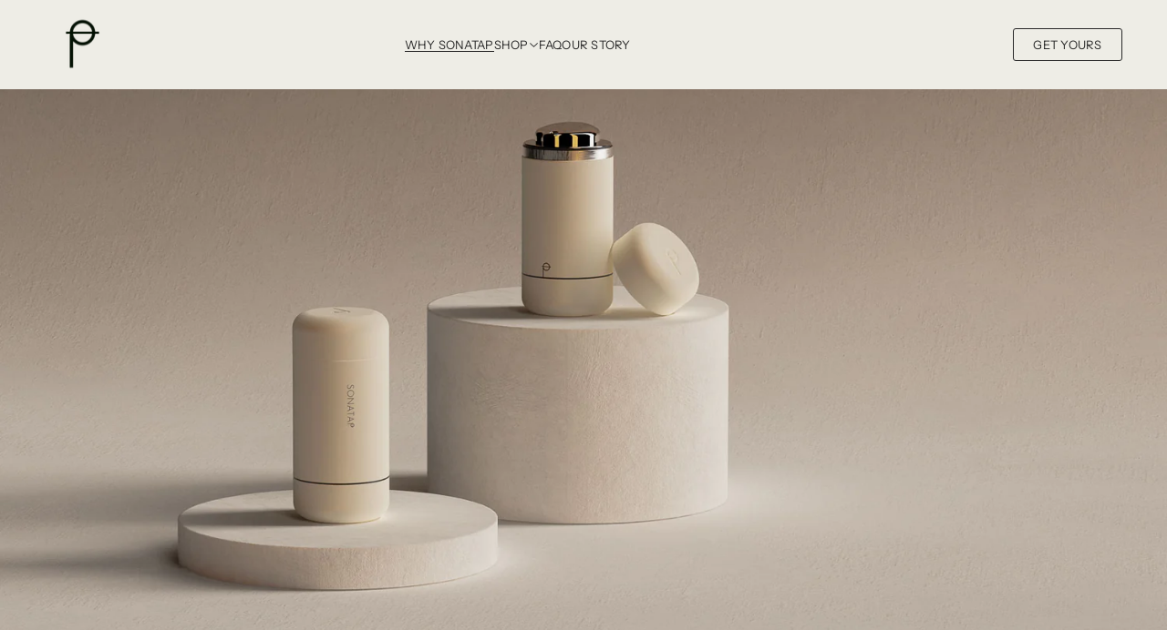

--- FILE ---
content_type: text/html; charset=utf-8
request_url: https://sonatap.com/
body_size: 64579
content:
<!doctype html>


<html class="no-js" lang="en"  dir="ltr" >
  <head>
    <meta charset="utf-8">
    <meta http-equiv="X-UA-Compatible" content="IE=edge">
    <meta name="viewport" content="width=device-width, initial-scale=1.0, minimum-scale=1.0">
    <meta name="theme-color" content="">
    <link rel="canonical" href="https://sonatap.com/">
    <link rel="preconnect" href="https://cdn.shopify.com" crossorigin>
    
<link rel="preconnect" href="https://fonts.shopifycdn.com" crossorigin><title>
      World&#39;s First 6-in-1 Skincare Device for Korean or Multi-Step Routine

        &ndash;
        SONATAP
      </title>

    
      <meta name="description" content="SONATAP is the first and only beauty tool designed to help apply products in your multi-step or Kbeauty skincare routine effortlessly. Imagine a new &amp; personalized skincare experience, whether at-home, on-the-go or while travel. Our innovative, patented technology offers refillable solution for sustainable future">
    

    
  
  <meta property="og:site_name" content="SONATAP">
  <meta property="og:url" content="https://sonatap.com/">
  <meta property="og:title" content="World&#39;s First 6-in-1 Skincare Device for Korean or Multi-Step Routine">
  <meta property="og:type" content="website">
  <meta property="og:description" content="SONATAP is the first and only beauty tool designed to help apply products in your multi-step or Kbeauty skincare routine effortlessly. Imagine a new &amp; personalized skincare experience, whether at-home, on-the-go or while travel. Our innovative, patented technology offers refillable solution for sustainable future"><meta name="twitter:card" content="summary_large_image">
  <meta name="twitter:title" content="World&#39;s First 6-in-1 Skincare Device for Korean or Multi-Step Routine">
  <meta name="twitter:description" content="SONATAP is the first and only beauty tool designed to help apply products in your multi-step or Kbeauty skincare routine effortlessly. Imagine a new &amp; personalized skincare experience, whether at-home, on-the-go or while travel. Our innovative, patented technology offers refillable solution for sustainable future">
<script src="//sonatap.com/cdn/shop/t/36/assets/swiper-bundle.min.js?v=76204931248172345031750746910" defer="defer"></script>
    <script src="//sonatap.com/cdn/shop/t/36/assets/masonry.pkgd.min.js?v=52946867241060388171750746909" defer="defer"></script>
    <script src="//sonatap.com/cdn/shop/t/36/assets/global.js?v=173446057208418850701750746910" defer="defer"></script>
    <script src="//sonatap.com/cdn/shop/t/36/assets/menu-drawer.js?v=158518354385593244621750746909" defer="defer"></script><script src="//sonatap.com/cdn/shop/t/36/assets/cart-drawer.js?v=19375445201157188101750746910" defer="defer"></script><script src="//sonatap.com/cdn/shop/t/36/assets/cart-notification.js?v=158653680985585125231750746909" defer="defer"></script><script>window.performance && window.performance.mark && window.performance.mark('shopify.content_for_header.start');</script><meta name="google-site-verification" content="XPFTLylZRGbo6qyma4qU0J27jU8g5TzT2ykSpIM5gIw">
<meta name="facebook-domain-verification" content="3yz1zlposw483jgdghzdwxayhh4j7h">
<meta name="facebook-domain-verification" content="80whwan70lg64tdv5bti9rvi0qal2x">
<meta name="facebook-domain-verification" content="3yz1zlposw483jgdghzdwxayhh4j7h">
<meta id="shopify-digital-wallet" name="shopify-digital-wallet" content="/28962652259/digital_wallets/dialog">
<meta name="shopify-checkout-api-token" content="0bf65d230036a8441376bc9b10186571">
<script async="async" src="/checkouts/internal/preloads.js?locale=en-US"></script>
<link rel="preconnect" href="https://shop.app" crossorigin="anonymous">
<script async="async" src="https://shop.app/checkouts/internal/preloads.js?locale=en-US&shop_id=28962652259" crossorigin="anonymous"></script>
<script id="apple-pay-shop-capabilities" type="application/json">{"shopId":28962652259,"countryCode":"US","currencyCode":"USD","merchantCapabilities":["supports3DS"],"merchantId":"gid:\/\/shopify\/Shop\/28962652259","merchantName":"SONATAP","requiredBillingContactFields":["postalAddress","email","phone"],"requiredShippingContactFields":["postalAddress","email","phone"],"shippingType":"shipping","supportedNetworks":["visa","masterCard","amex","discover","elo","jcb"],"total":{"type":"pending","label":"SONATAP","amount":"1.00"},"shopifyPaymentsEnabled":true,"supportsSubscriptions":true}</script>
<script id="shopify-features" type="application/json">{"accessToken":"0bf65d230036a8441376bc9b10186571","betas":["rich-media-storefront-analytics"],"domain":"sonatap.com","predictiveSearch":true,"shopId":28962652259,"locale":"en"}</script>
<script>var Shopify = Shopify || {};
Shopify.shop = "sonatap.myshopify.com";
Shopify.locale = "en";
Shopify.currency = {"active":"USD","rate":"1.0"};
Shopify.country = "US";
Shopify.theme = {"name":"Updated copy of Avante","id":135872249955,"schema_name":"Avante","schema_version":"10.0.0","theme_store_id":1667,"role":"main"};
Shopify.theme.handle = "null";
Shopify.theme.style = {"id":null,"handle":null};
Shopify.cdnHost = "sonatap.com/cdn";
Shopify.routes = Shopify.routes || {};
Shopify.routes.root = "/";</script>
<script type="module">!function(o){(o.Shopify=o.Shopify||{}).modules=!0}(window);</script>
<script>!function(o){function n(){var o=[];function n(){o.push(Array.prototype.slice.apply(arguments))}return n.q=o,n}var t=o.Shopify=o.Shopify||{};t.loadFeatures=n(),t.autoloadFeatures=n()}(window);</script>
<script>
  window.ShopifyPay = window.ShopifyPay || {};
  window.ShopifyPay.apiHost = "shop.app\/pay";
  window.ShopifyPay.redirectState = null;
</script>
<script id="shop-js-analytics" type="application/json">{"pageType":"index"}</script>
<script defer="defer" async type="module" src="//sonatap.com/cdn/shopifycloud/shop-js/modules/v2/client.init-shop-cart-sync_BT-GjEfc.en.esm.js"></script>
<script defer="defer" async type="module" src="//sonatap.com/cdn/shopifycloud/shop-js/modules/v2/chunk.common_D58fp_Oc.esm.js"></script>
<script defer="defer" async type="module" src="//sonatap.com/cdn/shopifycloud/shop-js/modules/v2/chunk.modal_xMitdFEc.esm.js"></script>
<script type="module">
  await import("//sonatap.com/cdn/shopifycloud/shop-js/modules/v2/client.init-shop-cart-sync_BT-GjEfc.en.esm.js");
await import("//sonatap.com/cdn/shopifycloud/shop-js/modules/v2/chunk.common_D58fp_Oc.esm.js");
await import("//sonatap.com/cdn/shopifycloud/shop-js/modules/v2/chunk.modal_xMitdFEc.esm.js");

  window.Shopify.SignInWithShop?.initShopCartSync?.({"fedCMEnabled":true,"windoidEnabled":true});

</script>
<script>
  window.Shopify = window.Shopify || {};
  if (!window.Shopify.featureAssets) window.Shopify.featureAssets = {};
  window.Shopify.featureAssets['shop-js'] = {"shop-cart-sync":["modules/v2/client.shop-cart-sync_DZOKe7Ll.en.esm.js","modules/v2/chunk.common_D58fp_Oc.esm.js","modules/v2/chunk.modal_xMitdFEc.esm.js"],"init-fed-cm":["modules/v2/client.init-fed-cm_B6oLuCjv.en.esm.js","modules/v2/chunk.common_D58fp_Oc.esm.js","modules/v2/chunk.modal_xMitdFEc.esm.js"],"shop-cash-offers":["modules/v2/client.shop-cash-offers_D2sdYoxE.en.esm.js","modules/v2/chunk.common_D58fp_Oc.esm.js","modules/v2/chunk.modal_xMitdFEc.esm.js"],"shop-login-button":["modules/v2/client.shop-login-button_QeVjl5Y3.en.esm.js","modules/v2/chunk.common_D58fp_Oc.esm.js","modules/v2/chunk.modal_xMitdFEc.esm.js"],"pay-button":["modules/v2/client.pay-button_DXTOsIq6.en.esm.js","modules/v2/chunk.common_D58fp_Oc.esm.js","modules/v2/chunk.modal_xMitdFEc.esm.js"],"shop-button":["modules/v2/client.shop-button_DQZHx9pm.en.esm.js","modules/v2/chunk.common_D58fp_Oc.esm.js","modules/v2/chunk.modal_xMitdFEc.esm.js"],"avatar":["modules/v2/client.avatar_BTnouDA3.en.esm.js"],"init-windoid":["modules/v2/client.init-windoid_CR1B-cfM.en.esm.js","modules/v2/chunk.common_D58fp_Oc.esm.js","modules/v2/chunk.modal_xMitdFEc.esm.js"],"init-shop-for-new-customer-accounts":["modules/v2/client.init-shop-for-new-customer-accounts_C_vY_xzh.en.esm.js","modules/v2/client.shop-login-button_QeVjl5Y3.en.esm.js","modules/v2/chunk.common_D58fp_Oc.esm.js","modules/v2/chunk.modal_xMitdFEc.esm.js"],"init-shop-email-lookup-coordinator":["modules/v2/client.init-shop-email-lookup-coordinator_BI7n9ZSv.en.esm.js","modules/v2/chunk.common_D58fp_Oc.esm.js","modules/v2/chunk.modal_xMitdFEc.esm.js"],"init-shop-cart-sync":["modules/v2/client.init-shop-cart-sync_BT-GjEfc.en.esm.js","modules/v2/chunk.common_D58fp_Oc.esm.js","modules/v2/chunk.modal_xMitdFEc.esm.js"],"shop-toast-manager":["modules/v2/client.shop-toast-manager_DiYdP3xc.en.esm.js","modules/v2/chunk.common_D58fp_Oc.esm.js","modules/v2/chunk.modal_xMitdFEc.esm.js"],"init-customer-accounts":["modules/v2/client.init-customer-accounts_D9ZNqS-Q.en.esm.js","modules/v2/client.shop-login-button_QeVjl5Y3.en.esm.js","modules/v2/chunk.common_D58fp_Oc.esm.js","modules/v2/chunk.modal_xMitdFEc.esm.js"],"init-customer-accounts-sign-up":["modules/v2/client.init-customer-accounts-sign-up_iGw4briv.en.esm.js","modules/v2/client.shop-login-button_QeVjl5Y3.en.esm.js","modules/v2/chunk.common_D58fp_Oc.esm.js","modules/v2/chunk.modal_xMitdFEc.esm.js"],"shop-follow-button":["modules/v2/client.shop-follow-button_CqMgW2wH.en.esm.js","modules/v2/chunk.common_D58fp_Oc.esm.js","modules/v2/chunk.modal_xMitdFEc.esm.js"],"checkout-modal":["modules/v2/client.checkout-modal_xHeaAweL.en.esm.js","modules/v2/chunk.common_D58fp_Oc.esm.js","modules/v2/chunk.modal_xMitdFEc.esm.js"],"shop-login":["modules/v2/client.shop-login_D91U-Q7h.en.esm.js","modules/v2/chunk.common_D58fp_Oc.esm.js","modules/v2/chunk.modal_xMitdFEc.esm.js"],"lead-capture":["modules/v2/client.lead-capture_BJmE1dJe.en.esm.js","modules/v2/chunk.common_D58fp_Oc.esm.js","modules/v2/chunk.modal_xMitdFEc.esm.js"],"payment-terms":["modules/v2/client.payment-terms_Ci9AEqFq.en.esm.js","modules/v2/chunk.common_D58fp_Oc.esm.js","modules/v2/chunk.modal_xMitdFEc.esm.js"]};
</script>
<script>(function() {
  var isLoaded = false;
  function asyncLoad() {
    if (isLoaded) return;
    isLoaded = true;
    var urls = ["https:\/\/cdn.nfcube.com\/27b9e4a629f82e45365dbbc73f1e317e.js?shop=sonatap.myshopify.com","https:\/\/d1639lhkj5l89m.cloudfront.net\/js\/storefront\/uppromote.js?shop=sonatap.myshopify.com"];
    for (var i = 0; i < urls.length; i++) {
      var s = document.createElement('script');
      s.type = 'text/javascript';
      s.async = true;
      s.src = urls[i];
      var x = document.getElementsByTagName('script')[0];
      x.parentNode.insertBefore(s, x);
    }
  };
  if(window.attachEvent) {
    window.attachEvent('onload', asyncLoad);
  } else {
    window.addEventListener('load', asyncLoad, false);
  }
})();</script>
<script id="__st">var __st={"a":28962652259,"offset":-28800,"reqid":"35b7df55-a8b0-4e2e-b9b3-0cb40c325df0-1769197429","pageurl":"sonatap.com\/","u":"ef2f03660877","p":"home"};</script>
<script>window.ShopifyPaypalV4VisibilityTracking = true;</script>
<script id="captcha-bootstrap">!function(){'use strict';const t='contact',e='account',n='new_comment',o=[[t,t],['blogs',n],['comments',n],[t,'customer']],c=[[e,'customer_login'],[e,'guest_login'],[e,'recover_customer_password'],[e,'create_customer']],r=t=>t.map((([t,e])=>`form[action*='/${t}']:not([data-nocaptcha='true']) input[name='form_type'][value='${e}']`)).join(','),a=t=>()=>t?[...document.querySelectorAll(t)].map((t=>t.form)):[];function s(){const t=[...o],e=r(t);return a(e)}const i='password',u='form_key',d=['recaptcha-v3-token','g-recaptcha-response','h-captcha-response',i],f=()=>{try{return window.sessionStorage}catch{return}},m='__shopify_v',_=t=>t.elements[u];function p(t,e,n=!1){try{const o=window.sessionStorage,c=JSON.parse(o.getItem(e)),{data:r}=function(t){const{data:e,action:n}=t;return t[m]||n?{data:e,action:n}:{data:t,action:n}}(c);for(const[e,n]of Object.entries(r))t.elements[e]&&(t.elements[e].value=n);n&&o.removeItem(e)}catch(o){console.error('form repopulation failed',{error:o})}}const l='form_type',E='cptcha';function T(t){t.dataset[E]=!0}const w=window,h=w.document,L='Shopify',v='ce_forms',y='captcha';let A=!1;((t,e)=>{const n=(g='f06e6c50-85a8-45c8-87d0-21a2b65856fe',I='https://cdn.shopify.com/shopifycloud/storefront-forms-hcaptcha/ce_storefront_forms_captcha_hcaptcha.v1.5.2.iife.js',D={infoText:'Protected by hCaptcha',privacyText:'Privacy',termsText:'Terms'},(t,e,n)=>{const o=w[L][v],c=o.bindForm;if(c)return c(t,g,e,D).then(n);var r;o.q.push([[t,g,e,D],n]),r=I,A||(h.body.append(Object.assign(h.createElement('script'),{id:'captcha-provider',async:!0,src:r})),A=!0)});var g,I,D;w[L]=w[L]||{},w[L][v]=w[L][v]||{},w[L][v].q=[],w[L][y]=w[L][y]||{},w[L][y].protect=function(t,e){n(t,void 0,e),T(t)},Object.freeze(w[L][y]),function(t,e,n,w,h,L){const[v,y,A,g]=function(t,e,n){const i=e?o:[],u=t?c:[],d=[...i,...u],f=r(d),m=r(i),_=r(d.filter((([t,e])=>n.includes(e))));return[a(f),a(m),a(_),s()]}(w,h,L),I=t=>{const e=t.target;return e instanceof HTMLFormElement?e:e&&e.form},D=t=>v().includes(t);t.addEventListener('submit',(t=>{const e=I(t);if(!e)return;const n=D(e)&&!e.dataset.hcaptchaBound&&!e.dataset.recaptchaBound,o=_(e),c=g().includes(e)&&(!o||!o.value);(n||c)&&t.preventDefault(),c&&!n&&(function(t){try{if(!f())return;!function(t){const e=f();if(!e)return;const n=_(t);if(!n)return;const o=n.value;o&&e.removeItem(o)}(t);const e=Array.from(Array(32),(()=>Math.random().toString(36)[2])).join('');!function(t,e){_(t)||t.append(Object.assign(document.createElement('input'),{type:'hidden',name:u})),t.elements[u].value=e}(t,e),function(t,e){const n=f();if(!n)return;const o=[...t.querySelectorAll(`input[type='${i}']`)].map((({name:t})=>t)),c=[...d,...o],r={};for(const[a,s]of new FormData(t).entries())c.includes(a)||(r[a]=s);n.setItem(e,JSON.stringify({[m]:1,action:t.action,data:r}))}(t,e)}catch(e){console.error('failed to persist form',e)}}(e),e.submit())}));const S=(t,e)=>{t&&!t.dataset[E]&&(n(t,e.some((e=>e===t))),T(t))};for(const o of['focusin','change'])t.addEventListener(o,(t=>{const e=I(t);D(e)&&S(e,y())}));const B=e.get('form_key'),M=e.get(l),P=B&&M;t.addEventListener('DOMContentLoaded',(()=>{const t=y();if(P)for(const e of t)e.elements[l].value===M&&p(e,B);[...new Set([...A(),...v().filter((t=>'true'===t.dataset.shopifyCaptcha))])].forEach((e=>S(e,t)))}))}(h,new URLSearchParams(w.location.search),n,t,e,['guest_login'])})(!0,!0)}();</script>
<script integrity="sha256-4kQ18oKyAcykRKYeNunJcIwy7WH5gtpwJnB7kiuLZ1E=" data-source-attribution="shopify.loadfeatures" defer="defer" src="//sonatap.com/cdn/shopifycloud/storefront/assets/storefront/load_feature-a0a9edcb.js" crossorigin="anonymous"></script>
<script crossorigin="anonymous" defer="defer" src="//sonatap.com/cdn/shopifycloud/storefront/assets/shopify_pay/storefront-65b4c6d7.js?v=20250812"></script>
<script data-source-attribution="shopify.dynamic_checkout.dynamic.init">var Shopify=Shopify||{};Shopify.PaymentButton=Shopify.PaymentButton||{isStorefrontPortableWallets:!0,init:function(){window.Shopify.PaymentButton.init=function(){};var t=document.createElement("script");t.src="https://sonatap.com/cdn/shopifycloud/portable-wallets/latest/portable-wallets.en.js",t.type="module",document.head.appendChild(t)}};
</script>
<script data-source-attribution="shopify.dynamic_checkout.buyer_consent">
  function portableWalletsHideBuyerConsent(e){var t=document.getElementById("shopify-buyer-consent"),n=document.getElementById("shopify-subscription-policy-button");t&&n&&(t.classList.add("hidden"),t.setAttribute("aria-hidden","true"),n.removeEventListener("click",e))}function portableWalletsShowBuyerConsent(e){var t=document.getElementById("shopify-buyer-consent"),n=document.getElementById("shopify-subscription-policy-button");t&&n&&(t.classList.remove("hidden"),t.removeAttribute("aria-hidden"),n.addEventListener("click",e))}window.Shopify?.PaymentButton&&(window.Shopify.PaymentButton.hideBuyerConsent=portableWalletsHideBuyerConsent,window.Shopify.PaymentButton.showBuyerConsent=portableWalletsShowBuyerConsent);
</script>
<script data-source-attribution="shopify.dynamic_checkout.cart.bootstrap">document.addEventListener("DOMContentLoaded",(function(){function t(){return document.querySelector("shopify-accelerated-checkout-cart, shopify-accelerated-checkout")}if(t())Shopify.PaymentButton.init();else{new MutationObserver((function(e,n){t()&&(Shopify.PaymentButton.init(),n.disconnect())})).observe(document.body,{childList:!0,subtree:!0})}}));
</script>
<link id="shopify-accelerated-checkout-styles" rel="stylesheet" media="screen" href="https://sonatap.com/cdn/shopifycloud/portable-wallets/latest/accelerated-checkout-backwards-compat.css" crossorigin="anonymous">
<style id="shopify-accelerated-checkout-cart">
        #shopify-buyer-consent {
  margin-top: 1em;
  display: inline-block;
  width: 100%;
}

#shopify-buyer-consent.hidden {
  display: none;
}

#shopify-subscription-policy-button {
  background: none;
  border: none;
  padding: 0;
  text-decoration: underline;
  font-size: inherit;
  cursor: pointer;
}

#shopify-subscription-policy-button::before {
  box-shadow: none;
}

      </style>
<script id="sections-script" data-sections="header,mobile-header" defer="defer" src="//sonatap.com/cdn/shop/t/36/compiled_assets/scripts.js?v=4659"></script>
<script>window.performance && window.performance.mark && window.performance.mark('shopify.content_for_header.end');</script>


    <style data-shopify>
      @font-face {
  font-family: "Instrument Sans";
  font-weight: 400;
  font-style: normal;
  font-display: swap;
  src: url("//sonatap.com/cdn/fonts/instrument_sans/instrumentsans_n4.db86542ae5e1596dbdb28c279ae6c2086c4c5bfa.woff2") format("woff2"),
       url("//sonatap.com/cdn/fonts/instrument_sans/instrumentsans_n4.510f1b081e58d08c30978f465518799851ef6d8b.woff") format("woff");
}

      
      
      
      @font-face {
  font-family: Cormorant;
  font-weight: 400;
  font-style: normal;
  font-display: swap;
  src: url("//sonatap.com/cdn/fonts/cormorant/cormorant_n4.bd66e8e0031690b46374315bd1c15a17a8dcd450.woff2") format("woff2"),
       url("//sonatap.com/cdn/fonts/cormorant/cormorant_n4.e5604516683cb4cc166c001f2ff5f387255e3b45.woff") format("woff");
}


      :root {
        --layout-background-color: 
        238,
        237,
        230;
        --layout-text-color: 
        40,
        40, 
        40;
        --base-button-color: 
        255,
        255,
        255;
        --accent-button-color: 
        40,
        40,
        40;
        --hover-button-color: 
        83,
        83,
        83;
        --sale-text-color: 
        255,
        255,
        255;
        --sale-background: 
        151,
        20,
        0;
        --sold-text-color: 
        88,
        88,
        88;
        --sold-background: 
        212,
        212,
        212;
        --preorder-text-color: 
        255,
        255,
        255;
        --preorder-background: 
        0,
        0,
        0;
        --popup-background-color: 
        255,
        255,
        255;
        --rating-color: 
        0,
        0,
        0;
        --error-color: 
        255,
        0,
        14;
        --success-color:
         8,
         139,
         111;
        --pickup-available-text: 
        91, 
        166, 
        20;
        --pickup-available-icon: 
        91, 
        166, 
        20;
        --pickup-out-of-stock-text: 
        124, 
        124, 
        124;
        --pickup-out-of-stock-icon: 
        124, 
        124, 
        124;

        --page-width: px;
        --line-width: 1px;
        --line-opacity: 0.2;
        --outline-thickness: 1px;
        --button-radius: 3px;
        --field-radius: 0px;
        
          --textarea-radius: 0px;
        
        --images-and-section-radius: 3px;
        --product-card-radius: 3px;
        --other-buttons-radius: 3px;
        --burger-button-shadow: 0.0;
        --close-button-shadow: 0.0;
        --animation-duration: 0.5s;
        --transition-timing-function: cubic-bezier(0.25, 0.1, 0.25, 1.0);
        --desktop-font-scale: 0.9;
        --mobile-font-scale: 0.9;
        --images-duration: 0.3s;
        --images-delay: 0s;

        --cart-focal-point: center center;
        --card-product-spacing: 0%;

        --image-swatch-focal-point: center center;
        --image-swatch-radius: 0px;

        --badge-text-1: 
        255,
        255,
        255;
        --badge-background-1: 
        0,
        0,
        0;
        --badge-text-2: 
        255,
        255,
        255;
        --badge-background-2: 
        0,
        103,
        81;
        --badge-text-3: 
        255,
        255,
        255;
        --badge-background-3: 
        131,
        0,
        148;
        --badge-text-4: 
        255,
        255,
        255;
        --badge-background-4: 
        0,
        118,
        172;

        
      } 
    </style>
    <style data-shopify>
    :root {
        
          --base-font-family: "Instrument Sans", sans-serif;
          --base-font-style: normal;
          --base-font-weight: 400;
          --accent-font-family: Cormorant, serif;
          --accent-font-style: normal;
          --accent-font-weight: 400;
        

        --base-heading-xl-font-height: 115px;
        --base-heading-l-font-height: 72px;
        --base-heading-m-font-height: 43px;
        --base-heading-s-font-height: 29px;
        --base-heading-xs-font-height: 22px;
        --base-body-l-font-height: 16px;
        --base-body-m-font-height: 14px; 
        --base-body-s-font-height: 13px;
        --base-label-font-height: 12px;

        --accent-heading-xl-font-height: 115px;
        --accent-heading-l-font-height: 72px;
        --accent-heading-m-font-height: 43px;
        --accent-heading-s-font-height: 29px;
        --accent-heading-xs-font-height: 22px;
        --accent-body-l-font-height: 16px;
        --accent-body-m-font-height: 14px;
        --accent-body-s-font-height: 13px;
        --accent-label-font-height: 12px;

        --base-heading-xl-font: var(--base-font-style) var(--base-font-weight) var(--base-heading-xl-font-height)/115px var(--base-font-family);
        --base-heading-l-font: var(--base-font-style) var(--base-font-weight) var(--base-heading-l-font-height)/86px var(--base-font-family);
        --base-heading-m-font: var(--base-font-style) var(--base-font-weight) var(--base-heading-m-font-height)/58px var(--base-font-family);
        --base-heading-s-font: var(--base-font-style) var(--base-font-weight) var(--base-heading-s-font-height)/41px var(--base-font-family);
        --base-heading-xs-font: var(--base-font-style) var(--base-font-weight) var(--base-heading-xs-font-height)/32px var(--base-font-family);
        --base-body-l-font: var(--base-font-style) var(--base-font-weight) var(--base-body-l-font-height)/25px var(--base-font-family);
        --base-body-m-font: var(--base-font-style) var(--base-font-weight) var(--base-body-m-font-height)/23px var(--base-font-family);
        --base-body-s-font: var(--base-font-style) var(--base-font-weight) var(--base-body-s-font-height)/22px var(--base-font-family);
        --base-label-font: var(--base-font-style) var(--base-font-weight) var(--base-label-font-height)/16px var(--base-font-family);

        --accent-heading-xl-font: var(--accent-font-style) var(--accent-font-weight) var(--accent-heading-xl-font-height)/115px var(--accent-font-family);
        --accent-heading-l-font: var(--accent-font-style) var(--accent-font-weight) var(--accent-heading-l-font-height)/86px var(--accent-font-family);
        --accent-heading-m-font: var(--accent-font-style) var(--accent-font-weight) var(--accent-heading-m-font-height)/58px var(--accent-font-family);
        --accent-heading-s-font: var(--accent-font-style) var(--accent-font-weight) var(--accent-heading-s-font-height)/41px var(--accent-font-family);
        --accent-heading-xs-font: var(--accent-font-style) var(--accent-font-weight) var(--accent-heading-xs-font-height)/32px var(--accent-font-family);
        --accent-body-l-font: var(--accent-font-style) var(--accent-font-weight) var(--accent-body-l-font-height)/25px var(--accent-font-family);
        --accent-body-m-font: var(--accent-font-style) var(--accent-font-weight) var(--accent-body-m-font-height)/23px var(--accent-font-family);
        --accent-body-s-font: var(--accent-font-style) var(--accent-font-weight) var(--accent-body-s-font-height)/22px var(--accent-font-family);
        --accent-label-font: var(--accent-font-style) var(--accent-font-weight) var(--accent-label-font-height)/16px var(--accent-font-family);
    }

    .rating-star {
        --font-size: 1.7;
    }

    .shopify-challenge__message {
        line-height: 32px;
        font-size: 22px;
    }

    .heading_xl {
        line-height: 115px !important;
        font-size: 115px !important;
        letter-spacing: -0.02em;
        text-transform: none !important;
    }
    .heading_xl_uppercase {
        line-height: 115px !important;
        font-size: 115px !important;
        letter-spacing: -0.02em !important;
        text-transform: uppercase !important;
    }
    .heading_l {
        line-height: 86px !important;
        font-size: 72px !important;
        letter-spacing: -0.02em !important;
        text-transform: none !important;
    }
    .heading_l_uppercase {
        line-height: 86px !important;
        font-size: 72px !important;
        letter-spacing: -0.02em !important;
        text-transform: uppercase !important;
    }
    .heading_m {
        line-height: 58px !important;
        font-size: 43px !important;
        letter-spacing: -0.01em !important;
        text-transform: none !important;
    }
    .heading_m_uppercase {
        line-height: 58px !important;
        font-size: 43px !important;
        letter-spacing: -0.01em !important;
        text-transform: uppercase !important;
    }
    .heading_s {
        line-height: 41px !important;
        font-size: 29px !important;
        text-transform: none !important;
        letter-spacing: normal !important;
    }
    .heading_s_uppercase {
        line-height: 41px !important;
        font-size: 29px !important;
        text-transform: uppercase !important;
        letter-spacing: normal !important;
    }
    .heading_xs {
        line-height: 32px !important;
        font-size: 22px !important;
        text-transform: none !important;
        letter-spacing: normal !important;
    }
    .heading_xs_uppercase {
        line-height: 32px !important;
        font-size: 22px !important;
        text-transform: uppercase !important;
        letter-spacing: normal !important;
    }
    .body_l {
        line-height: 25px !important;
        font-size: 16px !important;
        text-transform: none !important;
        letter-spacing: normal !important;
    }
    .body_l_uppercase {
        line-height: 25px !important;
        font-size: 16px !important;
        letter-spacing: 0.02em !important;
        text-transform: uppercase !important;
    }
    .body_m {
        line-height: 23px !important;
        font-size: 14px !important;
        text-transform: none !important;
        letter-spacing: normal !important;
    }
    .body_m_uppercase {
        line-height: 23px !important;
        font-size: 14px !important;
        letter-spacing: 0.02em !important;
        text-transform: uppercase !important;
    }
    .body_s {
        line-height: 22px !important;
        font-size: 13px !important;
        text-transform: none !important;
        letter-spacing: normal !important;
    }
    .body_s_uppercase {
        line-height: 22px !important;
        font-size: 13px !important;
        letter-spacing: 0.02em !important;
        text-transform: uppercase !important;
    }
    .label_font {
        line-height: 16px !important;
        font-size: 12px !important;
        text-transform: none !important;
        letter-spacing: normal !important;
    }
    .label_font_uppercase {
        line-height: 16px !important;
        font-size: 12px !important;
        letter-spacing: 0.02em !important;
        text-transform: uppercase !important;
    }

    @media screen and (max-width: 1440px) {
        .heading_xl, .heading_xl_uppercase {
          line-height: 86px !important;
          font-size: 72px !important;
        }
    }

    @media screen and (min-width: 1200px) {
        .page-width .heading_xl, .page-width .heading_xl_uppercase {
          line-height: 86px !important;
          font-size: 72px !important;
        }
    }

    @media screen and (max-width: 1024px) {
        .heading_xl, .heading_l,
        .heading_xl_uppercase, .heading_l_uppercase {
          line-height: 58px !important;
          font-size: 43px !important;
          letter-spacing: -0.01em !important;
        }
    }
    
    @media screen and (max-width: 920px) {
        .product .rating-star {
          --font-size: 1.7;
        }
        .shopify-challenge__message {
          line-height: 32px;
          font-size: 22px;
        }
        .heading_xl, .heading_l, .heading_m {
          line-height: 58px !important;
          font-size: 43px !important;
          letter-spacing: -0.01em !important;
          text-transform: none !important;
        }
        .heading_xl_uppercase, .heading_l_uppercase, .heading_m_uppercase {
          line-height: 58px !important;
          font-size: 43px !important;
          letter-spacing: -0.01em !important;
        }
        .heading_s, .heading_s_uppercase {
          line-height: 41px !important;
          font-size: 29px !important;
        }
        .heading_xs, .heading_xs_uppercase {
          line-height: 32px !important;
          font-size: 22px !important;
        }
        .body_l, .body_l_uppercase {
          line-height: 25px !important;
          font-size: 16px !important;
        }
        .body_m, .body_m_uppercase {
          line-height: 23px !important;
          font-size: 14px !important;
        }
        .body_s, .body_s_uppercase {
          line-height: 22px !important;
          font-size: 13px !important;
        }
        .label_font, .label_font_uppercase {
          line-height: 16px !important;
          font-size: 12px !important;
        }
        :root {
          --base-heading-xl-font: var(--base-font-style) var(--base-font-weight) 43px/58px var(--base-font-family);
          --base-heading-l-font: var(--base-font-style) var(--base-font-weight) 43px/58px var(--base-font-family);
          --base-heading-m-font: var(--base-font-style) var(--base-font-weight) 43px/58px var(--base-font-family);
          --base-heading-s-font: var(--base-font-style) var(--base-font-weight) 29px/41px var(--base-font-family);
          --base-heading-xs-font: var(--base-font-style) var(--base-font-weight) 22px/32px var(--base-font-family);
          --base-body-l-font: var(--base-font-style) var(--base-font-weight) 16px/25px var(--base-font-family);
          --base-body-m-font: var(--base-font-style) var(--base-font-weight) 14px/23px var(--base-font-family);
          --base-body-s-font: var(--base-font-style) var(--base-font-weight) 13px/22px var(--base-font-family);
          --base-label-font: var(--base-font-style) var(--base-font-weight) 12px/16px var(--base-font-family);

          --accent-heading-xl-font: var(--accent-font-style) var(--accent-font-weight) 43px/58px var(--accent-font-family);
          --accent-heading-l-font: var(--accent-font-style) var(--accent-font-weight) 43px/58px var(--accent-font-family);
          --accent-heading-m-font: var(--accent-font-style) var(--accent-font-weight) 43px/58px var(--accent-font-family);
          --accent-heading-s-font: var(--accent-font-style) var(--accent-font-weight) 29px/41px var(--accent-font-family);
          --accent-heading-xs-font: var(--accent-font-style) var(--accent-font-weight) 22px/32px var(--accent-font-family);
          --accent-body-l-font: var(--accent-font-style) var(--accent-font-weight) 16px/25px var(--accent-font-family);
          --accent-body-m-font: var(--accent-font-style) var(--accent-font-weight) 14px/23px var(--accent-font-family);
          --accent-body-s-font: var(--accent-font-style) var(--accent-font-weight) 13px/22px var(--accent-font-family);
          --accent-label-font: var(--accent-font-style) var(--accent-font-weight) 12px/16px var(--accent-font-family);
        }
    }
    
    @media screen and (max-width: 768px) {
        .heading_xl, .heading_l, .heading_m,
        .heading_xl_uppercase, .heading_l_uppercase, .heading_m_uppercase {
          line-height: 41px !important;
          font-size: 29px !important;
          letter-spacing: normal !important;
        }
    }

    
</style>
    <link href="//sonatap.com/cdn/shop/t/36/assets/base.css?v=116084425272430831461750746911" rel="stylesheet" type="text/css" media="all" />
    <link href="//sonatap.com/cdn/shop/t/36/assets/content-fonts.css?v=142900491100981320581750746911" rel="stylesheet" type="text/css" media="all" />
    <link href="//sonatap.com/cdn/shop/t/36/assets/section-announcement-bar.css?v=142415033698975571421750746911" rel="stylesheet" type="text/css" media="all" />
    <link href="//sonatap.com/cdn/shop/t/36/assets/swiper-bundle.min.css?v=183151804098989261901750746909" rel="stylesheet" type="text/css" media="all" />
      

    




    <script>
      document.documentElement.className = document.documentElement.className.replace('no-js', 'js');
      if (Shopify.designMode) {
        document.documentElement.classList.add('shopify-design-mode');
      }
    </script>
  <!-- BEGIN app block: shopify://apps/judge-me-reviews/blocks/judgeme_core/61ccd3b1-a9f2-4160-9fe9-4fec8413e5d8 --><!-- Start of Judge.me Core -->






<link rel="dns-prefetch" href="https://cdnwidget.judge.me">
<link rel="dns-prefetch" href="https://cdn.judge.me">
<link rel="dns-prefetch" href="https://cdn1.judge.me">
<link rel="dns-prefetch" href="https://api.judge.me">

<script data-cfasync='false' class='jdgm-settings-script'>window.jdgmSettings={"pagination":5,"disable_web_reviews":false,"badge_no_review_text":"No reviews","badge_n_reviews_text":"{{ n }} review/reviews","hide_badge_preview_if_no_reviews":true,"badge_hide_text":false,"enforce_center_preview_badge":false,"widget_title":"Customer Reviews","widget_open_form_text":"Write a review","widget_close_form_text":"Cancel review","widget_refresh_page_text":"Refresh page","widget_summary_text":"Based on {{ number_of_reviews }} review/reviews","widget_no_review_text":"Be the first to write a review","widget_name_field_text":"Display name","widget_verified_name_field_text":"Verified Name (public)","widget_name_placeholder_text":"Display name","widget_required_field_error_text":"This field is required.","widget_email_field_text":"Email address","widget_verified_email_field_text":"Verified Email (private, can not be edited)","widget_email_placeholder_text":"Your email address","widget_email_field_error_text":"Please enter a valid email address.","widget_rating_field_text":"Rating","widget_review_title_field_text":"Review Title","widget_review_title_placeholder_text":"Give your review a title","widget_review_body_field_text":"Review content","widget_review_body_placeholder_text":"Start writing here...","widget_pictures_field_text":"Picture/Video (optional)","widget_submit_review_text":"Submit Review","widget_submit_verified_review_text":"Submit Verified Review","widget_submit_success_msg_with_auto_publish":"Thank you! Please refresh the page in a few moments to see your review. You can remove or edit your review by logging into \u003ca href='https://judge.me/login' target='_blank' rel='nofollow noopener'\u003eJudge.me\u003c/a\u003e","widget_submit_success_msg_no_auto_publish":"Thank you! Your review will be published as soon as it is approved by the shop admin. You can remove or edit your review by logging into \u003ca href='https://judge.me/login' target='_blank' rel='nofollow noopener'\u003eJudge.me\u003c/a\u003e","widget_show_default_reviews_out_of_total_text":"Showing {{ n_reviews_shown }} out of {{ n_reviews }} reviews.","widget_show_all_link_text":"Show all","widget_show_less_link_text":"Show less","widget_author_said_text":"{{ reviewer_name }} said:","widget_days_text":"{{ n }} days ago","widget_weeks_text":"{{ n }} week/weeks ago","widget_months_text":"{{ n }} month/months ago","widget_years_text":"{{ n }} year/years ago","widget_yesterday_text":"Yesterday","widget_today_text":"Today","widget_replied_text":"\u003e\u003e {{ shop_name }} replied:","widget_read_more_text":"Read more","widget_reviewer_name_as_initial":"","widget_rating_filter_color":"","widget_rating_filter_see_all_text":"See all reviews","widget_sorting_most_recent_text":"Most Recent","widget_sorting_highest_rating_text":"Highest Rating","widget_sorting_lowest_rating_text":"Lowest Rating","widget_sorting_with_pictures_text":"Only Pictures","widget_sorting_most_helpful_text":"Most Helpful","widget_open_question_form_text":"Ask a question","widget_reviews_subtab_text":"Reviews","widget_questions_subtab_text":"Questions","widget_question_label_text":"Question","widget_answer_label_text":"Answer","widget_question_placeholder_text":"Write your question here","widget_submit_question_text":"Submit Question","widget_question_submit_success_text":"Thank you for your question! We will notify you once it gets answered.","verified_badge_text":"Verified","verified_badge_bg_color":"","verified_badge_text_color":"","verified_badge_placement":"left-of-reviewer-name","widget_review_max_height":"","widget_hide_border":false,"widget_social_share":false,"widget_thumb":false,"widget_review_location_show":false,"widget_location_format":"","all_reviews_include_out_of_store_products":true,"all_reviews_out_of_store_text":"(out of store)","all_reviews_pagination":100,"all_reviews_product_name_prefix_text":"about","enable_review_pictures":true,"enable_question_anwser":false,"widget_theme":"","review_date_format":"mm/dd/yyyy","default_sort_method":"most-recent","widget_product_reviews_subtab_text":"Product Reviews","widget_shop_reviews_subtab_text":"Shop Reviews","widget_other_products_reviews_text":"Reviews for other products","widget_store_reviews_subtab_text":"Store reviews","widget_no_store_reviews_text":"This store hasn't received any reviews yet","widget_web_restriction_product_reviews_text":"This product hasn't received any reviews yet","widget_no_items_text":"No items found","widget_show_more_text":"Show more","widget_write_a_store_review_text":"Write a Store Review","widget_other_languages_heading":"Reviews in Other Languages","widget_translate_review_text":"Translate review to {{ language }}","widget_translating_review_text":"Translating...","widget_show_original_translation_text":"Show original ({{ language }})","widget_translate_review_failed_text":"Review couldn't be translated.","widget_translate_review_retry_text":"Retry","widget_translate_review_try_again_later_text":"Try again later","show_product_url_for_grouped_product":false,"widget_sorting_pictures_first_text":"Pictures First","show_pictures_on_all_rev_page_mobile":false,"show_pictures_on_all_rev_page_desktop":false,"floating_tab_hide_mobile_install_preference":false,"floating_tab_button_name":"★ Reviews","floating_tab_title":"Let customers speak for us","floating_tab_button_color":"","floating_tab_button_background_color":"","floating_tab_url":"","floating_tab_url_enabled":false,"floating_tab_tab_style":"text","all_reviews_text_badge_text":"Customers rate us {{ shop.metafields.judgeme.all_reviews_rating | round: 1 }}/5 based on {{ shop.metafields.judgeme.all_reviews_count }} reviews.","all_reviews_text_badge_text_branded_style":"{{ shop.metafields.judgeme.all_reviews_rating | round: 1 }} out of 5 stars based on {{ shop.metafields.judgeme.all_reviews_count }} reviews","is_all_reviews_text_badge_a_link":false,"show_stars_for_all_reviews_text_badge":false,"all_reviews_text_badge_url":"","all_reviews_text_style":"text","all_reviews_text_color_style":"judgeme_brand_color","all_reviews_text_color":"#108474","all_reviews_text_show_jm_brand":true,"featured_carousel_show_header":false,"featured_carousel_title":"Let customers speak for us","testimonials_carousel_title":"Customers are saying","videos_carousel_title":"Real customer stories","cards_carousel_title":"Customers are saying","featured_carousel_count_text":"from {{ n }} reviews","featured_carousel_add_link_to_all_reviews_page":false,"featured_carousel_url":"","featured_carousel_show_images":false,"featured_carousel_autoslide_interval":5,"featured_carousel_arrows_on_the_sides":false,"featured_carousel_height":250,"featured_carousel_width":100,"featured_carousel_image_size":0,"featured_carousel_image_height":250,"featured_carousel_arrow_color":"#eeeeee","verified_count_badge_style":"vintage","verified_count_badge_orientation":"horizontal","verified_count_badge_color_style":"judgeme_brand_color","verified_count_badge_color":"#108474","is_verified_count_badge_a_link":false,"verified_count_badge_url":"","verified_count_badge_show_jm_brand":true,"widget_rating_preset_default":5,"widget_first_sub_tab":"product-reviews","widget_show_histogram":true,"widget_histogram_use_custom_color":false,"widget_pagination_use_custom_color":false,"widget_star_use_custom_color":false,"widget_verified_badge_use_custom_color":false,"widget_write_review_use_custom_color":false,"picture_reminder_submit_button":"Upload Pictures","enable_review_videos":true,"mute_video_by_default":true,"widget_sorting_videos_first_text":"Videos First","widget_review_pending_text":"Pending","featured_carousel_items_for_large_screen":3,"social_share_options_order":"Facebook,Twitter","remove_microdata_snippet":true,"disable_json_ld":false,"enable_json_ld_products":false,"preview_badge_show_question_text":false,"preview_badge_no_question_text":"No questions","preview_badge_n_question_text":"{{ number_of_questions }} question/questions","qa_badge_show_icon":false,"qa_badge_position":"same-row","remove_judgeme_branding":false,"widget_add_search_bar":false,"widget_search_bar_placeholder":"Search","widget_sorting_verified_only_text":"Verified only","featured_carousel_theme":"default","featured_carousel_show_rating":true,"featured_carousel_show_title":true,"featured_carousel_show_body":true,"featured_carousel_show_date":false,"featured_carousel_show_reviewer":true,"featured_carousel_show_product":false,"featured_carousel_header_background_color":"#108474","featured_carousel_header_text_color":"#ffffff","featured_carousel_name_product_separator":"reviewed","featured_carousel_full_star_background":"#108474","featured_carousel_empty_star_background":"#dadada","featured_carousel_vertical_theme_background":"#f9fafb","featured_carousel_verified_badge_enable":false,"featured_carousel_verified_badge_color":"#108474","featured_carousel_border_style":"round","featured_carousel_review_line_length_limit":3,"featured_carousel_more_reviews_button_text":"Read more reviews","featured_carousel_view_product_button_text":"View product","all_reviews_page_load_reviews_on":"scroll","all_reviews_page_load_more_text":"Load More Reviews","disable_fb_tab_reviews":false,"enable_ajax_cdn_cache":false,"widget_public_name_text":"displayed publicly like","default_reviewer_name":"John Smith","default_reviewer_name_has_non_latin":true,"widget_reviewer_anonymous":"Anonymous","medals_widget_title":"Judge.me Review Medals","medals_widget_background_color":"#f9fafb","medals_widget_position":"footer_all_pages","medals_widget_border_color":"#f9fafb","medals_widget_verified_text_position":"left","medals_widget_use_monochromatic_version":false,"medals_widget_elements_color":"#108474","show_reviewer_avatar":true,"widget_invalid_yt_video_url_error_text":"Not a YouTube video URL","widget_max_length_field_error_text":"Please enter no more than {0} characters.","widget_show_country_flag":false,"widget_show_collected_via_shop_app":true,"widget_verified_by_shop_badge_style":"light","widget_verified_by_shop_text":"Verified by Shop","widget_show_photo_gallery":false,"widget_load_with_code_splitting":true,"widget_ugc_install_preference":true,"widget_ugc_title":"Made by us, Shared by you","widget_ugc_subtitle":"Hashtag #isonatap to see your picture featured in our page","widget_ugc_arrows_color":"#ffffff","widget_ugc_primary_button_text":"Buy Now","widget_ugc_primary_button_background_color":"#108474","widget_ugc_primary_button_text_color":"#ffffff","widget_ugc_primary_button_border_width":"0","widget_ugc_primary_button_border_style":"none","widget_ugc_primary_button_border_color":"#108474","widget_ugc_primary_button_border_radius":"25","widget_ugc_secondary_button_text":"Load More","widget_ugc_secondary_button_background_color":"#ffffff","widget_ugc_secondary_button_text_color":"#108474","widget_ugc_secondary_button_border_width":"2","widget_ugc_secondary_button_border_style":"solid","widget_ugc_secondary_button_border_color":"#108474","widget_ugc_secondary_button_border_radius":"25","widget_ugc_reviews_button_text":"View Reviews","widget_ugc_reviews_button_background_color":"#ffffff","widget_ugc_reviews_button_text_color":"#108474","widget_ugc_reviews_button_border_width":"2","widget_ugc_reviews_button_border_style":"solid","widget_ugc_reviews_button_border_color":"#108474","widget_ugc_reviews_button_border_radius":"25","widget_ugc_reviews_button_link_to":"judgeme-reviews-page","widget_ugc_show_post_date":true,"widget_ugc_max_width":"2000","widget_rating_metafield_value_type":true,"widget_primary_color":"#108474","widget_enable_secondary_color":false,"widget_secondary_color":"#edf5f5","widget_summary_average_rating_text":"{{ average_rating }} out of 5","widget_media_grid_title":"Customer photos \u0026 videos","widget_media_grid_see_more_text":"See more","widget_round_style":false,"widget_show_product_medals":true,"widget_verified_by_judgeme_text":"Verified by Judge.me","widget_show_store_medals":true,"widget_verified_by_judgeme_text_in_store_medals":"Verified by Judge.me","widget_media_field_exceed_quantity_message":"Sorry, we can only accept {{ max_media }} for one review.","widget_media_field_exceed_limit_message":"{{ file_name }} is too large, please select a {{ media_type }} less than {{ size_limit }}MB.","widget_review_submitted_text":"Review Submitted!","widget_question_submitted_text":"Question Submitted!","widget_close_form_text_question":"Cancel","widget_write_your_answer_here_text":"Write your answer here","widget_enabled_branded_link":true,"widget_show_collected_by_judgeme":true,"widget_reviewer_name_color":"","widget_write_review_text_color":"","widget_write_review_bg_color":"","widget_collected_by_judgeme_text":"collected by Judge.me","widget_pagination_type":"standard","widget_load_more_text":"Load More","widget_load_more_color":"#108474","widget_full_review_text":"Full Review","widget_read_more_reviews_text":"Read More Reviews","widget_read_questions_text":"Read Questions","widget_questions_and_answers_text":"Questions \u0026 Answers","widget_verified_by_text":"Verified by","widget_verified_text":"Verified","widget_number_of_reviews_text":"{{ number_of_reviews }} reviews","widget_back_button_text":"Back","widget_next_button_text":"Next","widget_custom_forms_filter_button":"Filters","custom_forms_style":"vertical","widget_show_review_information":false,"how_reviews_are_collected":"How reviews are collected?","widget_show_review_keywords":false,"widget_gdpr_statement":"How we use your data: We'll only contact you about the review you left, and only if necessary. By submitting your review, you agree to Judge.me's \u003ca href='https://judge.me/terms' target='_blank' rel='nofollow noopener'\u003eterms\u003c/a\u003e, \u003ca href='https://judge.me/privacy' target='_blank' rel='nofollow noopener'\u003eprivacy\u003c/a\u003e and \u003ca href='https://judge.me/content-policy' target='_blank' rel='nofollow noopener'\u003econtent\u003c/a\u003e policies.","widget_multilingual_sorting_enabled":false,"widget_translate_review_content_enabled":false,"widget_translate_review_content_method":"manual","popup_widget_review_selection":"automatically_with_pictures","popup_widget_round_border_style":true,"popup_widget_show_title":true,"popup_widget_show_body":true,"popup_widget_show_reviewer":false,"popup_widget_show_product":true,"popup_widget_show_pictures":true,"popup_widget_use_review_picture":true,"popup_widget_show_on_home_page":true,"popup_widget_show_on_product_page":true,"popup_widget_show_on_collection_page":true,"popup_widget_show_on_cart_page":true,"popup_widget_position":"bottom_left","popup_widget_first_review_delay":5,"popup_widget_duration":5,"popup_widget_interval":5,"popup_widget_review_count":5,"popup_widget_hide_on_mobile":true,"review_snippet_widget_round_border_style":true,"review_snippet_widget_card_color":"#FFFFFF","review_snippet_widget_slider_arrows_background_color":"#FFFFFF","review_snippet_widget_slider_arrows_color":"#000000","review_snippet_widget_star_color":"#108474","show_product_variant":false,"all_reviews_product_variant_label_text":"Variant: ","widget_show_verified_branding":false,"widget_ai_summary_title":"Customers say","widget_ai_summary_disclaimer":"AI-powered review summary based on recent customer reviews","widget_show_ai_summary":false,"widget_show_ai_summary_bg":false,"widget_show_review_title_input":true,"redirect_reviewers_invited_via_email":"review_widget","request_store_review_after_product_review":false,"request_review_other_products_in_order":false,"review_form_color_scheme":"default","review_form_corner_style":"square","review_form_star_color":{},"review_form_text_color":"#333333","review_form_background_color":"#ffffff","review_form_field_background_color":"#fafafa","review_form_button_color":{},"review_form_button_text_color":"#ffffff","review_form_modal_overlay_color":"#000000","review_content_screen_title_text":"How would you rate this product?","review_content_introduction_text":"We would love it if you would share a bit about your experience.","store_review_form_title_text":"How would you rate this store?","store_review_form_introduction_text":"We would love it if you would share a bit about your experience.","show_review_guidance_text":true,"one_star_review_guidance_text":"Poor","five_star_review_guidance_text":"Great","customer_information_screen_title_text":"About you","customer_information_introduction_text":"Please tell us more about you.","custom_questions_screen_title_text":"Your experience in more detail","custom_questions_introduction_text":"Here are a few questions to help us understand more about your experience.","review_submitted_screen_title_text":"Thanks for your review!","review_submitted_screen_thank_you_text":"We are processing it and it will appear on the store soon.","review_submitted_screen_email_verification_text":"Please confirm your email by clicking the link we just sent you. This helps us keep reviews authentic.","review_submitted_request_store_review_text":"Would you like to share your experience of shopping with us?","review_submitted_review_other_products_text":"Would you like to review these products?","store_review_screen_title_text":"Would you like to share your experience of shopping with us?","store_review_introduction_text":"We value your feedback and use it to improve. Please share any thoughts or suggestions you have.","reviewer_media_screen_title_picture_text":"Share a picture","reviewer_media_introduction_picture_text":"Upload a photo to support your review.","reviewer_media_screen_title_video_text":"Share a video","reviewer_media_introduction_video_text":"Upload a video to support your review.","reviewer_media_screen_title_picture_or_video_text":"Share a picture or video","reviewer_media_introduction_picture_or_video_text":"Upload a photo or video to support your review.","reviewer_media_youtube_url_text":"Paste your Youtube URL here","advanced_settings_next_step_button_text":"Next","advanced_settings_close_review_button_text":"Close","modal_write_review_flow":false,"write_review_flow_required_text":"Required","write_review_flow_privacy_message_text":"We respect your privacy.","write_review_flow_anonymous_text":"Post review as anonymous","write_review_flow_visibility_text":"This won't be visible to other customers.","write_review_flow_multiple_selection_help_text":"Select as many as you like","write_review_flow_single_selection_help_text":"Select one option","write_review_flow_required_field_error_text":"This field is required","write_review_flow_invalid_email_error_text":"Please enter a valid email address","write_review_flow_max_length_error_text":"Max. {{ max_length }} characters.","write_review_flow_media_upload_text":"\u003cb\u003eClick to upload\u003c/b\u003e or drag and drop","write_review_flow_gdpr_statement":"We'll only contact you about your review if necessary. By submitting your review, you agree to our \u003ca href='https://judge.me/terms' target='_blank' rel='nofollow noopener'\u003eterms and conditions\u003c/a\u003e and \u003ca href='https://judge.me/privacy' target='_blank' rel='nofollow noopener'\u003eprivacy policy\u003c/a\u003e.","rating_only_reviews_enabled":false,"show_negative_reviews_help_screen":false,"new_review_flow_help_screen_rating_threshold":3,"negative_review_resolution_screen_title_text":"Tell us more","negative_review_resolution_text":"Your experience matters to us. If there were issues with your purchase, we're here to help. Feel free to reach out to us, we'd love the opportunity to make things right.","negative_review_resolution_button_text":"Contact us","negative_review_resolution_proceed_with_review_text":"Leave a review","negative_review_resolution_subject":"Issue with purchase from {{ shop_name }}.{{ order_name }}","preview_badge_collection_page_install_status":false,"widget_review_custom_css":"","preview_badge_custom_css":"","preview_badge_stars_count":"5-stars","featured_carousel_custom_css":"","floating_tab_custom_css":"","all_reviews_widget_custom_css":"","medals_widget_custom_css":"","verified_badge_custom_css":"","all_reviews_text_custom_css":"","transparency_badges_collected_via_store_invite":false,"transparency_badges_from_another_provider":false,"transparency_badges_collected_from_store_visitor":false,"transparency_badges_collected_by_verified_review_provider":false,"transparency_badges_earned_reward":false,"transparency_badges_collected_via_store_invite_text":"Review collected via store invitation","transparency_badges_from_another_provider_text":"Review collected from another provider","transparency_badges_collected_from_store_visitor_text":"Review collected from a store visitor","transparency_badges_written_in_google_text":"Review written in Google","transparency_badges_written_in_etsy_text":"Review written in Etsy","transparency_badges_written_in_shop_app_text":"Review written in Shop App","transparency_badges_earned_reward_text":"Review earned a reward for future purchase","product_review_widget_per_page":10,"widget_store_review_label_text":"Review about the store","checkout_comment_extension_title_on_product_page":"Customer Comments","checkout_comment_extension_num_latest_comment_show":5,"checkout_comment_extension_format":"name_and_timestamp","checkout_comment_customer_name":"last_initial","checkout_comment_comment_notification":true,"preview_badge_collection_page_install_preference":true,"preview_badge_home_page_install_preference":false,"preview_badge_product_page_install_preference":true,"review_widget_install_preference":"","review_carousel_install_preference":true,"floating_reviews_tab_install_preference":"none","verified_reviews_count_badge_install_preference":false,"all_reviews_text_install_preference":false,"review_widget_best_location":true,"judgeme_medals_install_preference":false,"review_widget_revamp_enabled":false,"review_widget_qna_enabled":false,"review_widget_header_theme":"minimal","review_widget_widget_title_enabled":true,"review_widget_header_text_size":"medium","review_widget_header_text_weight":"regular","review_widget_average_rating_style":"compact","review_widget_bar_chart_enabled":true,"review_widget_bar_chart_type":"numbers","review_widget_bar_chart_style":"standard","review_widget_expanded_media_gallery_enabled":false,"review_widget_reviews_section_theme":"standard","review_widget_image_style":"thumbnails","review_widget_review_image_ratio":"square","review_widget_stars_size":"medium","review_widget_verified_badge":"standard_text","review_widget_review_title_text_size":"medium","review_widget_review_text_size":"medium","review_widget_review_text_length":"medium","review_widget_number_of_columns_desktop":3,"review_widget_carousel_transition_speed":5,"review_widget_custom_questions_answers_display":"always","review_widget_button_text_color":"#FFFFFF","review_widget_text_color":"#000000","review_widget_lighter_text_color":"#7B7B7B","review_widget_corner_styling":"soft","review_widget_review_word_singular":"review","review_widget_review_word_plural":"reviews","review_widget_voting_label":"Helpful?","review_widget_shop_reply_label":"Reply from {{ shop_name }}:","review_widget_filters_title":"Filters","qna_widget_question_word_singular":"Question","qna_widget_question_word_plural":"Questions","qna_widget_answer_reply_label":"Answer from {{ answerer_name }}:","qna_content_screen_title_text":"Ask a question about this product","qna_widget_question_required_field_error_text":"Please enter your question.","qna_widget_flow_gdpr_statement":"We'll only contact you about your question if necessary. By submitting your question, you agree to our \u003ca href='https://judge.me/terms' target='_blank' rel='nofollow noopener'\u003eterms and conditions\u003c/a\u003e and \u003ca href='https://judge.me/privacy' target='_blank' rel='nofollow noopener'\u003eprivacy policy\u003c/a\u003e.","qna_widget_question_submitted_text":"Thanks for your question!","qna_widget_close_form_text_question":"Close","qna_widget_question_submit_success_text":"We’ll notify you by email when your question is answered.","all_reviews_widget_v2025_enabled":false,"all_reviews_widget_v2025_header_theme":"default","all_reviews_widget_v2025_widget_title_enabled":true,"all_reviews_widget_v2025_header_text_size":"medium","all_reviews_widget_v2025_header_text_weight":"regular","all_reviews_widget_v2025_average_rating_style":"compact","all_reviews_widget_v2025_bar_chart_enabled":true,"all_reviews_widget_v2025_bar_chart_type":"numbers","all_reviews_widget_v2025_bar_chart_style":"standard","all_reviews_widget_v2025_expanded_media_gallery_enabled":false,"all_reviews_widget_v2025_show_store_medals":true,"all_reviews_widget_v2025_show_photo_gallery":true,"all_reviews_widget_v2025_show_review_keywords":false,"all_reviews_widget_v2025_show_ai_summary":false,"all_reviews_widget_v2025_show_ai_summary_bg":false,"all_reviews_widget_v2025_add_search_bar":false,"all_reviews_widget_v2025_default_sort_method":"most-recent","all_reviews_widget_v2025_reviews_per_page":10,"all_reviews_widget_v2025_reviews_section_theme":"default","all_reviews_widget_v2025_image_style":"thumbnails","all_reviews_widget_v2025_review_image_ratio":"square","all_reviews_widget_v2025_stars_size":"medium","all_reviews_widget_v2025_verified_badge":"bold_badge","all_reviews_widget_v2025_review_title_text_size":"medium","all_reviews_widget_v2025_review_text_size":"medium","all_reviews_widget_v2025_review_text_length":"medium","all_reviews_widget_v2025_number_of_columns_desktop":3,"all_reviews_widget_v2025_carousel_transition_speed":5,"all_reviews_widget_v2025_custom_questions_answers_display":"always","all_reviews_widget_v2025_show_product_variant":false,"all_reviews_widget_v2025_show_reviewer_avatar":true,"all_reviews_widget_v2025_reviewer_name_as_initial":"","all_reviews_widget_v2025_review_location_show":false,"all_reviews_widget_v2025_location_format":"","all_reviews_widget_v2025_show_country_flag":false,"all_reviews_widget_v2025_verified_by_shop_badge_style":"light","all_reviews_widget_v2025_social_share":false,"all_reviews_widget_v2025_social_share_options_order":"Facebook,Twitter,LinkedIn,Pinterest","all_reviews_widget_v2025_pagination_type":"standard","all_reviews_widget_v2025_button_text_color":"#FFFFFF","all_reviews_widget_v2025_text_color":"#000000","all_reviews_widget_v2025_lighter_text_color":"#7B7B7B","all_reviews_widget_v2025_corner_styling":"soft","all_reviews_widget_v2025_title":"Customer reviews","all_reviews_widget_v2025_ai_summary_title":"Customers say about this store","all_reviews_widget_v2025_no_review_text":"Be the first to write a review","platform":"shopify","branding_url":"https://app.judge.me/reviews","branding_text":"Powered by Judge.me","locale":"en","reply_name":"SONATAP","widget_version":"3.0","footer":true,"autopublish":false,"review_dates":false,"enable_custom_form":false,"shop_locale":"en","enable_multi_locales_translations":false,"show_review_title_input":true,"review_verification_email_status":"never","can_be_branded":false,"reply_name_text":"SONATAP"};</script> <style class='jdgm-settings-style'>.jdgm-xx{left:0}:root{--jdgm-primary-color: #108474;--jdgm-secondary-color: rgba(16,132,116,0.1);--jdgm-star-color: #108474;--jdgm-write-review-text-color: white;--jdgm-write-review-bg-color: #108474;--jdgm-paginate-color: #108474;--jdgm-border-radius: 0;--jdgm-reviewer-name-color: #108474}.jdgm-histogram__bar-content{background-color:#108474}.jdgm-rev[data-verified-buyer=true] .jdgm-rev__icon.jdgm-rev__icon:after,.jdgm-rev__buyer-badge.jdgm-rev__buyer-badge{color:white;background-color:#108474}.jdgm-review-widget--small .jdgm-gallery.jdgm-gallery .jdgm-gallery__thumbnail-link:nth-child(8) .jdgm-gallery__thumbnail-wrapper.jdgm-gallery__thumbnail-wrapper:before{content:"See more"}@media only screen and (min-width: 768px){.jdgm-gallery.jdgm-gallery .jdgm-gallery__thumbnail-link:nth-child(8) .jdgm-gallery__thumbnail-wrapper.jdgm-gallery__thumbnail-wrapper:before{content:"See more"}}.jdgm-prev-badge[data-average-rating='0.00']{display:none !important}.jdgm-rev .jdgm-rev__timestamp,.jdgm-quest .jdgm-rev__timestamp,.jdgm-carousel-item__timestamp{display:none !important}.jdgm-author-all-initials{display:none !important}.jdgm-author-last-initial{display:none !important}.jdgm-rev-widg__title{visibility:hidden}.jdgm-rev-widg__summary-text{visibility:hidden}.jdgm-prev-badge__text{visibility:hidden}.jdgm-rev__prod-link-prefix:before{content:'about'}.jdgm-rev__variant-label:before{content:'Variant: '}.jdgm-rev__out-of-store-text:before{content:'(out of store)'}@media only screen and (min-width: 768px){.jdgm-rev__pics .jdgm-rev_all-rev-page-picture-separator,.jdgm-rev__pics .jdgm-rev__product-picture{display:none}}@media only screen and (max-width: 768px){.jdgm-rev__pics .jdgm-rev_all-rev-page-picture-separator,.jdgm-rev__pics .jdgm-rev__product-picture{display:none}}.jdgm-preview-badge[data-template="index"]{display:none !important}.jdgm-verified-count-badget[data-from-snippet="true"]{display:none !important}.jdgm-all-reviews-text[data-from-snippet="true"]{display:none !important}.jdgm-medals-section[data-from-snippet="true"]{display:none !important}.jdgm-rev__transparency-badge[data-badge-type="review_collected_via_store_invitation"]{display:none !important}.jdgm-rev__transparency-badge[data-badge-type="review_collected_from_another_provider"]{display:none !important}.jdgm-rev__transparency-badge[data-badge-type="review_collected_from_store_visitor"]{display:none !important}.jdgm-rev__transparency-badge[data-badge-type="review_written_in_etsy"]{display:none !important}.jdgm-rev__transparency-badge[data-badge-type="review_written_in_google_business"]{display:none !important}.jdgm-rev__transparency-badge[data-badge-type="review_written_in_shop_app"]{display:none !important}.jdgm-rev__transparency-badge[data-badge-type="review_earned_for_future_purchase"]{display:none !important}.jdgm-review-snippet-widget .jdgm-rev-snippet-widget__cards-container .jdgm-rev-snippet-card{border-radius:8px;background:#fff}.jdgm-review-snippet-widget .jdgm-rev-snippet-widget__cards-container .jdgm-rev-snippet-card__rev-rating .jdgm-star{color:#108474}.jdgm-review-snippet-widget .jdgm-rev-snippet-widget__prev-btn,.jdgm-review-snippet-widget .jdgm-rev-snippet-widget__next-btn{border-radius:50%;background:#fff}.jdgm-review-snippet-widget .jdgm-rev-snippet-widget__prev-btn>svg,.jdgm-review-snippet-widget .jdgm-rev-snippet-widget__next-btn>svg{fill:#000}.jdgm-full-rev-modal.rev-snippet-widget .jm-mfp-container .jm-mfp-content,.jdgm-full-rev-modal.rev-snippet-widget .jm-mfp-container .jdgm-full-rev__icon,.jdgm-full-rev-modal.rev-snippet-widget .jm-mfp-container .jdgm-full-rev__pic-img,.jdgm-full-rev-modal.rev-snippet-widget .jm-mfp-container .jdgm-full-rev__reply{border-radius:8px}.jdgm-full-rev-modal.rev-snippet-widget .jm-mfp-container .jdgm-full-rev[data-verified-buyer="true"] .jdgm-full-rev__icon::after{border-radius:8px}.jdgm-full-rev-modal.rev-snippet-widget .jm-mfp-container .jdgm-full-rev .jdgm-rev__buyer-badge{border-radius:calc( 8px / 2 )}.jdgm-full-rev-modal.rev-snippet-widget .jm-mfp-container .jdgm-full-rev .jdgm-full-rev__replier::before{content:'SONATAP'}.jdgm-full-rev-modal.rev-snippet-widget .jm-mfp-container .jdgm-full-rev .jdgm-full-rev__product-button{border-radius:calc( 8px * 6 )}
</style> <style class='jdgm-settings-style'></style>

  
  
  
  <style class='jdgm-miracle-styles'>
  @-webkit-keyframes jdgm-spin{0%{-webkit-transform:rotate(0deg);-ms-transform:rotate(0deg);transform:rotate(0deg)}100%{-webkit-transform:rotate(359deg);-ms-transform:rotate(359deg);transform:rotate(359deg)}}@keyframes jdgm-spin{0%{-webkit-transform:rotate(0deg);-ms-transform:rotate(0deg);transform:rotate(0deg)}100%{-webkit-transform:rotate(359deg);-ms-transform:rotate(359deg);transform:rotate(359deg)}}@font-face{font-family:'JudgemeStar';src:url("[data-uri]") format("woff");font-weight:normal;font-style:normal}.jdgm-star{font-family:'JudgemeStar';display:inline !important;text-decoration:none !important;padding:0 4px 0 0 !important;margin:0 !important;font-weight:bold;opacity:1;-webkit-font-smoothing:antialiased;-moz-osx-font-smoothing:grayscale}.jdgm-star:hover{opacity:1}.jdgm-star:last-of-type{padding:0 !important}.jdgm-star.jdgm--on:before{content:"\e000"}.jdgm-star.jdgm--off:before{content:"\e001"}.jdgm-star.jdgm--half:before{content:"\e002"}.jdgm-widget *{margin:0;line-height:1.4;-webkit-box-sizing:border-box;-moz-box-sizing:border-box;box-sizing:border-box;-webkit-overflow-scrolling:touch}.jdgm-hidden{display:none !important;visibility:hidden !important}.jdgm-temp-hidden{display:none}.jdgm-spinner{width:40px;height:40px;margin:auto;border-radius:50%;border-top:2px solid #eee;border-right:2px solid #eee;border-bottom:2px solid #eee;border-left:2px solid #ccc;-webkit-animation:jdgm-spin 0.8s infinite linear;animation:jdgm-spin 0.8s infinite linear}.jdgm-prev-badge{display:block !important}

</style>


  
  
   


<script data-cfasync='false' class='jdgm-script'>
!function(e){window.jdgm=window.jdgm||{},jdgm.CDN_HOST="https://cdnwidget.judge.me/",jdgm.CDN_HOST_ALT="https://cdn2.judge.me/cdn/widget_frontend/",jdgm.API_HOST="https://api.judge.me/",jdgm.CDN_BASE_URL="https://cdn.shopify.com/extensions/019beb2a-7cf9-7238-9765-11a892117c03/judgeme-extensions-316/assets/",
jdgm.docReady=function(d){(e.attachEvent?"complete"===e.readyState:"loading"!==e.readyState)?
setTimeout(d,0):e.addEventListener("DOMContentLoaded",d)},jdgm.loadCSS=function(d,t,o,a){
!o&&jdgm.loadCSS.requestedUrls.indexOf(d)>=0||(jdgm.loadCSS.requestedUrls.push(d),
(a=e.createElement("link")).rel="stylesheet",a.class="jdgm-stylesheet",a.media="nope!",
a.href=d,a.onload=function(){this.media="all",t&&setTimeout(t)},e.body.appendChild(a))},
jdgm.loadCSS.requestedUrls=[],jdgm.loadJS=function(e,d){var t=new XMLHttpRequest;
t.onreadystatechange=function(){4===t.readyState&&(Function(t.response)(),d&&d(t.response))},
t.open("GET",e),t.onerror=function(){if(e.indexOf(jdgm.CDN_HOST)===0&&jdgm.CDN_HOST_ALT!==jdgm.CDN_HOST){var f=e.replace(jdgm.CDN_HOST,jdgm.CDN_HOST_ALT);jdgm.loadJS(f,d)}},t.send()},jdgm.docReady((function(){(window.jdgmLoadCSS||e.querySelectorAll(
".jdgm-widget, .jdgm-all-reviews-page").length>0)&&(jdgmSettings.widget_load_with_code_splitting?
parseFloat(jdgmSettings.widget_version)>=3?jdgm.loadCSS(jdgm.CDN_HOST+"widget_v3/base.css"):
jdgm.loadCSS(jdgm.CDN_HOST+"widget/base.css"):jdgm.loadCSS(jdgm.CDN_HOST+"shopify_v2.css"),
jdgm.loadJS(jdgm.CDN_HOST+"loa"+"der.js"))}))}(document);
</script>
<noscript><link rel="stylesheet" type="text/css" media="all" href="https://cdnwidget.judge.me/shopify_v2.css"></noscript>

<!-- BEGIN app snippet: theme_fix_tags --><script>
  (function() {
    var jdgmThemeFixes = null;
    if (!jdgmThemeFixes) return;
    var thisThemeFix = jdgmThemeFixes[Shopify.theme.id];
    if (!thisThemeFix) return;

    if (thisThemeFix.html) {
      document.addEventListener("DOMContentLoaded", function() {
        var htmlDiv = document.createElement('div');
        htmlDiv.classList.add('jdgm-theme-fix-html');
        htmlDiv.innerHTML = thisThemeFix.html;
        document.body.append(htmlDiv);
      });
    };

    if (thisThemeFix.css) {
      var styleTag = document.createElement('style');
      styleTag.classList.add('jdgm-theme-fix-style');
      styleTag.innerHTML = thisThemeFix.css;
      document.head.append(styleTag);
    };

    if (thisThemeFix.js) {
      var scriptTag = document.createElement('script');
      scriptTag.classList.add('jdgm-theme-fix-script');
      scriptTag.innerHTML = thisThemeFix.js;
      document.head.append(scriptTag);
    };
  })();
</script>
<!-- END app snippet -->
<!-- End of Judge.me Core -->



<!-- END app block --><script src="https://cdn.shopify.com/extensions/019be01e-e3b9-7129-847c-1bedfb41a34c/avada-app-115/assets/avada-survey.js" type="text/javascript" defer="defer"></script>
<script src="https://cdn.shopify.com/extensions/019beb2a-7cf9-7238-9765-11a892117c03/judgeme-extensions-316/assets/loader.js" type="text/javascript" defer="defer"></script>
<link href="https://monorail-edge.shopifysvc.com" rel="dns-prefetch">
<script>(function(){if ("sendBeacon" in navigator && "performance" in window) {try {var session_token_from_headers = performance.getEntriesByType('navigation')[0].serverTiming.find(x => x.name == '_s').description;} catch {var session_token_from_headers = undefined;}var session_cookie_matches = document.cookie.match(/_shopify_s=([^;]*)/);var session_token_from_cookie = session_cookie_matches && session_cookie_matches.length === 2 ? session_cookie_matches[1] : "";var session_token = session_token_from_headers || session_token_from_cookie || "";function handle_abandonment_event(e) {var entries = performance.getEntries().filter(function(entry) {return /monorail-edge.shopifysvc.com/.test(entry.name);});if (!window.abandonment_tracked && entries.length === 0) {window.abandonment_tracked = true;var currentMs = Date.now();var navigation_start = performance.timing.navigationStart;var payload = {shop_id: 28962652259,url: window.location.href,navigation_start,duration: currentMs - navigation_start,session_token,page_type: "index"};window.navigator.sendBeacon("https://monorail-edge.shopifysvc.com/v1/produce", JSON.stringify({schema_id: "online_store_buyer_site_abandonment/1.1",payload: payload,metadata: {event_created_at_ms: currentMs,event_sent_at_ms: currentMs}}));}}window.addEventListener('pagehide', handle_abandonment_event);}}());</script>
<script id="web-pixels-manager-setup">(function e(e,d,r,n,o){if(void 0===o&&(o={}),!Boolean(null===(a=null===(i=window.Shopify)||void 0===i?void 0:i.analytics)||void 0===a?void 0:a.replayQueue)){var i,a;window.Shopify=window.Shopify||{};var t=window.Shopify;t.analytics=t.analytics||{};var s=t.analytics;s.replayQueue=[],s.publish=function(e,d,r){return s.replayQueue.push([e,d,r]),!0};try{self.performance.mark("wpm:start")}catch(e){}var l=function(){var e={modern:/Edge?\/(1{2}[4-9]|1[2-9]\d|[2-9]\d{2}|\d{4,})\.\d+(\.\d+|)|Firefox\/(1{2}[4-9]|1[2-9]\d|[2-9]\d{2}|\d{4,})\.\d+(\.\d+|)|Chrom(ium|e)\/(9{2}|\d{3,})\.\d+(\.\d+|)|(Maci|X1{2}).+ Version\/(15\.\d+|(1[6-9]|[2-9]\d|\d{3,})\.\d+)([,.]\d+|)( \(\w+\)|)( Mobile\/\w+|) Safari\/|Chrome.+OPR\/(9{2}|\d{3,})\.\d+\.\d+|(CPU[ +]OS|iPhone[ +]OS|CPU[ +]iPhone|CPU IPhone OS|CPU iPad OS)[ +]+(15[._]\d+|(1[6-9]|[2-9]\d|\d{3,})[._]\d+)([._]\d+|)|Android:?[ /-](13[3-9]|1[4-9]\d|[2-9]\d{2}|\d{4,})(\.\d+|)(\.\d+|)|Android.+Firefox\/(13[5-9]|1[4-9]\d|[2-9]\d{2}|\d{4,})\.\d+(\.\d+|)|Android.+Chrom(ium|e)\/(13[3-9]|1[4-9]\d|[2-9]\d{2}|\d{4,})\.\d+(\.\d+|)|SamsungBrowser\/([2-9]\d|\d{3,})\.\d+/,legacy:/Edge?\/(1[6-9]|[2-9]\d|\d{3,})\.\d+(\.\d+|)|Firefox\/(5[4-9]|[6-9]\d|\d{3,})\.\d+(\.\d+|)|Chrom(ium|e)\/(5[1-9]|[6-9]\d|\d{3,})\.\d+(\.\d+|)([\d.]+$|.*Safari\/(?![\d.]+ Edge\/[\d.]+$))|(Maci|X1{2}).+ Version\/(10\.\d+|(1[1-9]|[2-9]\d|\d{3,})\.\d+)([,.]\d+|)( \(\w+\)|)( Mobile\/\w+|) Safari\/|Chrome.+OPR\/(3[89]|[4-9]\d|\d{3,})\.\d+\.\d+|(CPU[ +]OS|iPhone[ +]OS|CPU[ +]iPhone|CPU IPhone OS|CPU iPad OS)[ +]+(10[._]\d+|(1[1-9]|[2-9]\d|\d{3,})[._]\d+)([._]\d+|)|Android:?[ /-](13[3-9]|1[4-9]\d|[2-9]\d{2}|\d{4,})(\.\d+|)(\.\d+|)|Mobile Safari.+OPR\/([89]\d|\d{3,})\.\d+\.\d+|Android.+Firefox\/(13[5-9]|1[4-9]\d|[2-9]\d{2}|\d{4,})\.\d+(\.\d+|)|Android.+Chrom(ium|e)\/(13[3-9]|1[4-9]\d|[2-9]\d{2}|\d{4,})\.\d+(\.\d+|)|Android.+(UC? ?Browser|UCWEB|U3)[ /]?(15\.([5-9]|\d{2,})|(1[6-9]|[2-9]\d|\d{3,})\.\d+)\.\d+|SamsungBrowser\/(5\.\d+|([6-9]|\d{2,})\.\d+)|Android.+MQ{2}Browser\/(14(\.(9|\d{2,})|)|(1[5-9]|[2-9]\d|\d{3,})(\.\d+|))(\.\d+|)|K[Aa][Ii]OS\/(3\.\d+|([4-9]|\d{2,})\.\d+)(\.\d+|)/},d=e.modern,r=e.legacy,n=navigator.userAgent;return n.match(d)?"modern":n.match(r)?"legacy":"unknown"}(),u="modern"===l?"modern":"legacy",c=(null!=n?n:{modern:"",legacy:""})[u],f=function(e){return[e.baseUrl,"/wpm","/b",e.hashVersion,"modern"===e.buildTarget?"m":"l",".js"].join("")}({baseUrl:d,hashVersion:r,buildTarget:u}),m=function(e){var d=e.version,r=e.bundleTarget,n=e.surface,o=e.pageUrl,i=e.monorailEndpoint;return{emit:function(e){var a=e.status,t=e.errorMsg,s=(new Date).getTime(),l=JSON.stringify({metadata:{event_sent_at_ms:s},events:[{schema_id:"web_pixels_manager_load/3.1",payload:{version:d,bundle_target:r,page_url:o,status:a,surface:n,error_msg:t},metadata:{event_created_at_ms:s}}]});if(!i)return console&&console.warn&&console.warn("[Web Pixels Manager] No Monorail endpoint provided, skipping logging."),!1;try{return self.navigator.sendBeacon.bind(self.navigator)(i,l)}catch(e){}var u=new XMLHttpRequest;try{return u.open("POST",i,!0),u.setRequestHeader("Content-Type","text/plain"),u.send(l),!0}catch(e){return console&&console.warn&&console.warn("[Web Pixels Manager] Got an unhandled error while logging to Monorail."),!1}}}}({version:r,bundleTarget:l,surface:e.surface,pageUrl:self.location.href,monorailEndpoint:e.monorailEndpoint});try{o.browserTarget=l,function(e){var d=e.src,r=e.async,n=void 0===r||r,o=e.onload,i=e.onerror,a=e.sri,t=e.scriptDataAttributes,s=void 0===t?{}:t,l=document.createElement("script"),u=document.querySelector("head"),c=document.querySelector("body");if(l.async=n,l.src=d,a&&(l.integrity=a,l.crossOrigin="anonymous"),s)for(var f in s)if(Object.prototype.hasOwnProperty.call(s,f))try{l.dataset[f]=s[f]}catch(e){}if(o&&l.addEventListener("load",o),i&&l.addEventListener("error",i),u)u.appendChild(l);else{if(!c)throw new Error("Did not find a head or body element to append the script");c.appendChild(l)}}({src:f,async:!0,onload:function(){if(!function(){var e,d;return Boolean(null===(d=null===(e=window.Shopify)||void 0===e?void 0:e.analytics)||void 0===d?void 0:d.initialized)}()){var d=window.webPixelsManager.init(e)||void 0;if(d){var r=window.Shopify.analytics;r.replayQueue.forEach((function(e){var r=e[0],n=e[1],o=e[2];d.publishCustomEvent(r,n,o)})),r.replayQueue=[],r.publish=d.publishCustomEvent,r.visitor=d.visitor,r.initialized=!0}}},onerror:function(){return m.emit({status:"failed",errorMsg:"".concat(f," has failed to load")})},sri:function(e){var d=/^sha384-[A-Za-z0-9+/=]+$/;return"string"==typeof e&&d.test(e)}(c)?c:"",scriptDataAttributes:o}),m.emit({status:"loading"})}catch(e){m.emit({status:"failed",errorMsg:(null==e?void 0:e.message)||"Unknown error"})}}})({shopId: 28962652259,storefrontBaseUrl: "https://sonatap.com",extensionsBaseUrl: "https://extensions.shopifycdn.com/cdn/shopifycloud/web-pixels-manager",monorailEndpoint: "https://monorail-edge.shopifysvc.com/unstable/produce_batch",surface: "storefront-renderer",enabledBetaFlags: ["2dca8a86"],webPixelsConfigList: [{"id":"1208254563","configuration":"{\"shopId\":\"50500\",\"env\":\"production\",\"metaData\":\"[]\"}","eventPayloadVersion":"v1","runtimeContext":"STRICT","scriptVersion":"c5d4d7bbb4a4a4292a8a7b5334af7e3d","type":"APP","apiClientId":2773553,"privacyPurposes":[],"dataSharingAdjustments":{"protectedCustomerApprovalScopes":["read_customer_address","read_customer_email","read_customer_name","read_customer_personal_data","read_customer_phone"]}},{"id":"800456803","configuration":"{\"webPixelName\":\"Judge.me\"}","eventPayloadVersion":"v1","runtimeContext":"STRICT","scriptVersion":"34ad157958823915625854214640f0bf","type":"APP","apiClientId":683015,"privacyPurposes":["ANALYTICS"],"dataSharingAdjustments":{"protectedCustomerApprovalScopes":["read_customer_email","read_customer_name","read_customer_personal_data","read_customer_phone"]}},{"id":"659619939","configuration":"{\"pixelCode\":\"CVH1A2BC77U76UBUK3GG\"}","eventPayloadVersion":"v1","runtimeContext":"STRICT","scriptVersion":"22e92c2ad45662f435e4801458fb78cc","type":"APP","apiClientId":4383523,"privacyPurposes":["ANALYTICS","MARKETING","SALE_OF_DATA"],"dataSharingAdjustments":{"protectedCustomerApprovalScopes":["read_customer_address","read_customer_email","read_customer_name","read_customer_personal_data","read_customer_phone"]}},{"id":"376537187","configuration":"{\"config\":\"{\\\"pixel_id\\\":\\\"AW-693491365\\\",\\\"target_country\\\":\\\"US\\\",\\\"gtag_events\\\":[{\\\"type\\\":\\\"search\\\",\\\"action_label\\\":\\\"AW-693491365\\\/mANSCJqhmoECEKWt18oC\\\"},{\\\"type\\\":\\\"begin_checkout\\\",\\\"action_label\\\":\\\"AW-693491365\\\/qs3lCJehmoECEKWt18oC\\\"},{\\\"type\\\":\\\"view_item\\\",\\\"action_label\\\":[\\\"AW-693491365\\\/4w5xCJGhmoECEKWt18oC\\\",\\\"MC-4QS9RG278M\\\"]},{\\\"type\\\":\\\"purchase\\\",\\\"action_label\\\":[\\\"AW-693491365\\\/o6m3CI6hmoECEKWt18oC\\\",\\\"MC-4QS9RG278M\\\"]},{\\\"type\\\":\\\"page_view\\\",\\\"action_label\\\":[\\\"AW-693491365\\\/s_OSCIuhmoECEKWt18oC\\\",\\\"MC-4QS9RG278M\\\"]},{\\\"type\\\":\\\"add_payment_info\\\",\\\"action_label\\\":\\\"AW-693491365\\\/HE1oCJ2hmoECEKWt18oC\\\"},{\\\"type\\\":\\\"add_to_cart\\\",\\\"action_label\\\":\\\"AW-693491365\\\/BfowCJShmoECEKWt18oC\\\"}],\\\"enable_monitoring_mode\\\":false}\"}","eventPayloadVersion":"v1","runtimeContext":"OPEN","scriptVersion":"b2a88bafab3e21179ed38636efcd8a93","type":"APP","apiClientId":1780363,"privacyPurposes":[],"dataSharingAdjustments":{"protectedCustomerApprovalScopes":["read_customer_address","read_customer_email","read_customer_name","read_customer_personal_data","read_customer_phone"]}},{"id":"136052835","configuration":"{\"pixel_id\":\"4491464264204955\",\"pixel_type\":\"facebook_pixel\",\"metaapp_system_user_token\":\"-\"}","eventPayloadVersion":"v1","runtimeContext":"OPEN","scriptVersion":"ca16bc87fe92b6042fbaa3acc2fbdaa6","type":"APP","apiClientId":2329312,"privacyPurposes":["ANALYTICS","MARKETING","SALE_OF_DATA"],"dataSharingAdjustments":{"protectedCustomerApprovalScopes":["read_customer_address","read_customer_email","read_customer_name","read_customer_personal_data","read_customer_phone"]}},{"id":"43483235","configuration":"{\"tagID\":\"2614323405632\"}","eventPayloadVersion":"v1","runtimeContext":"STRICT","scriptVersion":"18031546ee651571ed29edbe71a3550b","type":"APP","apiClientId":3009811,"privacyPurposes":["ANALYTICS","MARKETING","SALE_OF_DATA"],"dataSharingAdjustments":{"protectedCustomerApprovalScopes":["read_customer_address","read_customer_email","read_customer_name","read_customer_personal_data","read_customer_phone"]}},{"id":"78839907","eventPayloadVersion":"v1","runtimeContext":"LAX","scriptVersion":"1","type":"CUSTOM","privacyPurposes":["ANALYTICS"],"name":"Google Analytics tag (migrated)"},{"id":"shopify-app-pixel","configuration":"{}","eventPayloadVersion":"v1","runtimeContext":"STRICT","scriptVersion":"0450","apiClientId":"shopify-pixel","type":"APP","privacyPurposes":["ANALYTICS","MARKETING"]},{"id":"shopify-custom-pixel","eventPayloadVersion":"v1","runtimeContext":"LAX","scriptVersion":"0450","apiClientId":"shopify-pixel","type":"CUSTOM","privacyPurposes":["ANALYTICS","MARKETING"]}],isMerchantRequest: false,initData: {"shop":{"name":"SONATAP","paymentSettings":{"currencyCode":"USD"},"myshopifyDomain":"sonatap.myshopify.com","countryCode":"US","storefrontUrl":"https:\/\/sonatap.com"},"customer":null,"cart":null,"checkout":null,"productVariants":[],"purchasingCompany":null},},"https://sonatap.com/cdn","fcfee988w5aeb613cpc8e4bc33m6693e112",{"modern":"","legacy":""},{"shopId":"28962652259","storefrontBaseUrl":"https:\/\/sonatap.com","extensionBaseUrl":"https:\/\/extensions.shopifycdn.com\/cdn\/shopifycloud\/web-pixels-manager","surface":"storefront-renderer","enabledBetaFlags":"[\"2dca8a86\"]","isMerchantRequest":"false","hashVersion":"fcfee988w5aeb613cpc8e4bc33m6693e112","publish":"custom","events":"[[\"page_viewed\",{}]]"});</script><script>
  window.ShopifyAnalytics = window.ShopifyAnalytics || {};
  window.ShopifyAnalytics.meta = window.ShopifyAnalytics.meta || {};
  window.ShopifyAnalytics.meta.currency = 'USD';
  var meta = {"page":{"pageType":"home","requestId":"35b7df55-a8b0-4e2e-b9b3-0cb40c325df0-1769197429"}};
  for (var attr in meta) {
    window.ShopifyAnalytics.meta[attr] = meta[attr];
  }
</script>
<script class="analytics">
  (function () {
    var customDocumentWrite = function(content) {
      var jquery = null;

      if (window.jQuery) {
        jquery = window.jQuery;
      } else if (window.Checkout && window.Checkout.$) {
        jquery = window.Checkout.$;
      }

      if (jquery) {
        jquery('body').append(content);
      }
    };

    var hasLoggedConversion = function(token) {
      if (token) {
        return document.cookie.indexOf('loggedConversion=' + token) !== -1;
      }
      return false;
    }

    var setCookieIfConversion = function(token) {
      if (token) {
        var twoMonthsFromNow = new Date(Date.now());
        twoMonthsFromNow.setMonth(twoMonthsFromNow.getMonth() + 2);

        document.cookie = 'loggedConversion=' + token + '; expires=' + twoMonthsFromNow;
      }
    }

    var trekkie = window.ShopifyAnalytics.lib = window.trekkie = window.trekkie || [];
    if (trekkie.integrations) {
      return;
    }
    trekkie.methods = [
      'identify',
      'page',
      'ready',
      'track',
      'trackForm',
      'trackLink'
    ];
    trekkie.factory = function(method) {
      return function() {
        var args = Array.prototype.slice.call(arguments);
        args.unshift(method);
        trekkie.push(args);
        return trekkie;
      };
    };
    for (var i = 0; i < trekkie.methods.length; i++) {
      var key = trekkie.methods[i];
      trekkie[key] = trekkie.factory(key);
    }
    trekkie.load = function(config) {
      trekkie.config = config || {};
      trekkie.config.initialDocumentCookie = document.cookie;
      var first = document.getElementsByTagName('script')[0];
      var script = document.createElement('script');
      script.type = 'text/javascript';
      script.onerror = function(e) {
        var scriptFallback = document.createElement('script');
        scriptFallback.type = 'text/javascript';
        scriptFallback.onerror = function(error) {
                var Monorail = {
      produce: function produce(monorailDomain, schemaId, payload) {
        var currentMs = new Date().getTime();
        var event = {
          schema_id: schemaId,
          payload: payload,
          metadata: {
            event_created_at_ms: currentMs,
            event_sent_at_ms: currentMs
          }
        };
        return Monorail.sendRequest("https://" + monorailDomain + "/v1/produce", JSON.stringify(event));
      },
      sendRequest: function sendRequest(endpointUrl, payload) {
        // Try the sendBeacon API
        if (window && window.navigator && typeof window.navigator.sendBeacon === 'function' && typeof window.Blob === 'function' && !Monorail.isIos12()) {
          var blobData = new window.Blob([payload], {
            type: 'text/plain'
          });

          if (window.navigator.sendBeacon(endpointUrl, blobData)) {
            return true;
          } // sendBeacon was not successful

        } // XHR beacon

        var xhr = new XMLHttpRequest();

        try {
          xhr.open('POST', endpointUrl);
          xhr.setRequestHeader('Content-Type', 'text/plain');
          xhr.send(payload);
        } catch (e) {
          console.log(e);
        }

        return false;
      },
      isIos12: function isIos12() {
        return window.navigator.userAgent.lastIndexOf('iPhone; CPU iPhone OS 12_') !== -1 || window.navigator.userAgent.lastIndexOf('iPad; CPU OS 12_') !== -1;
      }
    };
    Monorail.produce('monorail-edge.shopifysvc.com',
      'trekkie_storefront_load_errors/1.1',
      {shop_id: 28962652259,
      theme_id: 135872249955,
      app_name: "storefront",
      context_url: window.location.href,
      source_url: "//sonatap.com/cdn/s/trekkie.storefront.8d95595f799fbf7e1d32231b9a28fd43b70c67d3.min.js"});

        };
        scriptFallback.async = true;
        scriptFallback.src = '//sonatap.com/cdn/s/trekkie.storefront.8d95595f799fbf7e1d32231b9a28fd43b70c67d3.min.js';
        first.parentNode.insertBefore(scriptFallback, first);
      };
      script.async = true;
      script.src = '//sonatap.com/cdn/s/trekkie.storefront.8d95595f799fbf7e1d32231b9a28fd43b70c67d3.min.js';
      first.parentNode.insertBefore(script, first);
    };
    trekkie.load(
      {"Trekkie":{"appName":"storefront","development":false,"defaultAttributes":{"shopId":28962652259,"isMerchantRequest":null,"themeId":135872249955,"themeCityHash":"9837308391551832822","contentLanguage":"en","currency":"USD","eventMetadataId":"8c795911-9f8d-480b-bb32-84ef1304797d"},"isServerSideCookieWritingEnabled":true,"monorailRegion":"shop_domain","enabledBetaFlags":["65f19447"]},"Session Attribution":{},"S2S":{"facebookCapiEnabled":true,"source":"trekkie-storefront-renderer","apiClientId":580111}}
    );

    var loaded = false;
    trekkie.ready(function() {
      if (loaded) return;
      loaded = true;

      window.ShopifyAnalytics.lib = window.trekkie;

      var originalDocumentWrite = document.write;
      document.write = customDocumentWrite;
      try { window.ShopifyAnalytics.merchantGoogleAnalytics.call(this); } catch(error) {};
      document.write = originalDocumentWrite;

      window.ShopifyAnalytics.lib.page(null,{"pageType":"home","requestId":"35b7df55-a8b0-4e2e-b9b3-0cb40c325df0-1769197429","shopifyEmitted":true});

      var match = window.location.pathname.match(/checkouts\/(.+)\/(thank_you|post_purchase)/)
      var token = match? match[1]: undefined;
      if (!hasLoggedConversion(token)) {
        setCookieIfConversion(token);
        
      }
    });


        var eventsListenerScript = document.createElement('script');
        eventsListenerScript.async = true;
        eventsListenerScript.src = "//sonatap.com/cdn/shopifycloud/storefront/assets/shop_events_listener-3da45d37.js";
        document.getElementsByTagName('head')[0].appendChild(eventsListenerScript);

})();</script>
  <script>
  if (!window.ga || (window.ga && typeof window.ga !== 'function')) {
    window.ga = function ga() {
      (window.ga.q = window.ga.q || []).push(arguments);
      if (window.Shopify && window.Shopify.analytics && typeof window.Shopify.analytics.publish === 'function') {
        window.Shopify.analytics.publish("ga_stub_called", {}, {sendTo: "google_osp_migration"});
      }
      console.error("Shopify's Google Analytics stub called with:", Array.from(arguments), "\nSee https://help.shopify.com/manual/promoting-marketing/pixels/pixel-migration#google for more information.");
    };
    if (window.Shopify && window.Shopify.analytics && typeof window.Shopify.analytics.publish === 'function') {
      window.Shopify.analytics.publish("ga_stub_initialized", {}, {sendTo: "google_osp_migration"});
    }
  }
</script>
<script
  defer
  src="https://sonatap.com/cdn/shopifycloud/perf-kit/shopify-perf-kit-3.0.4.min.js"
  data-application="storefront-renderer"
  data-shop-id="28962652259"
  data-render-region="gcp-us-central1"
  data-page-type="index"
  data-theme-instance-id="135872249955"
  data-theme-name="Avante"
  data-theme-version="10.0.0"
  data-monorail-region="shop_domain"
  data-resource-timing-sampling-rate="10"
  data-shs="true"
  data-shs-beacon="true"
  data-shs-export-with-fetch="true"
  data-shs-logs-sample-rate="1"
  data-shs-beacon-endpoint="https://sonatap.com/api/collect"
></script>
</head>

  <body 
    id="body" 
    class="body minimal_uppercase  body-accent-selection  body--contain "
  >
    <overlap-navigation>
    <section id="shopify-section-announcement-bar" class="shopify-section announcement-bar-section">




</section>
    
       <div id="shopify-section-menu-drawer" class="shopify-section"><link href="//sonatap.com/cdn/shop/t/36/assets/menu-drawer.css?v=171429895575079292181750746911" rel="stylesheet" type="text/css" media="all" />
<link href="//sonatap.com/cdn/shop/t/36/assets/menus.css?v=183902371766719726771750746910" rel="stylesheet" type="text/css" media="all" />

<style data-shopify>
#shopify-section-menu-drawer {
    --grid-columns: 1;
    --left-and-right-paddings: 240px;
    
      
      --layout-text-color:
        40,
        40, 
        40;
      --layout-background-color:
        175,
        175, 
        175;
    
}
</style>
<menu-drawer>
<div class="menu-drawer hidden color-custom no-default-color" id="menu-drawer" hidden>
    <div class="scroll-area hide-scrollbar">
        <div class="menu-drawer__content 
                    menu-drawer__content--spacious 
                    menu-drawer__content--1
                    menu-drawer__content--sophisticated">
<link href="//sonatap.com/cdn/shop/t/36/assets/menu.css?v=111630219180560088191750746911" rel="stylesheet" type="text/css" media="all" />

<style data-shopify>
        .menu__list--main_menu_thJ8We {
          --highlight-color: 255,
                0,
                0;
        }
	.menu__item--minimal_uppercase .dropdown-icon,
	.menu__item--minimal_basic .dropdown-icon,
	.menu__item--classic .dropdown-icon,
	.menu__item--avant_garde .dropdown-icon {
	        height: 22px;
	}
	.menu__item--minimal_heavy .dropdown-icon,
	.menu__item--brutalist .dropdown-icon,
	.bottom-menu .menu__item--contrast .dropdown-icon,
	.bottom-menu .menu__item--duet .dropdown-icon {
		height: 25px;
	}
	.menu__item--contrast .dropdown-icon {
		height: 16px;
	}
	.menu__item--duet .dropdown-icon,
	.bottom-menu .menu__item--classic .dropdown-icon,
	.bottom-menu .menu__item--avant_garde .dropdown-icon {
		height: 23px;
	}
	.menu-container--main-sidebar .menu__list--main_menu .menu__item--classic .dropdown-icon,
	.menu-container--menu-drawer .menu__list--main_menu .menu__item--classic .dropdown-icon,
	.menu-container--footer .menu__list--main_menu .menu__item--classic .dropdown-icon,
	.menu-container--main-sidebar .menu__list--main_menu .menu__item--avant_garde .dropdown-icon,
	.menu-container--menu-drawer .menu__list--main_menu .menu__item--avant_garde .dropdown-icon,
	.menu-container--footer .menu__list--main_menu .menu__item--avant_garde .dropdown-icon,
	.menu-container--main-sidebar .menu__list--main_menu .menu__item--contrast .dropdown-icon,
	.menu-container--menu-drawer .menu__list--main_menu .menu__item--contrast .dropdown-icon,
	.menu-container--footer .menu__list--main_menu .menu__item--contrast .dropdown-icon,
	.menu-container--main-sidebar .menu__list--main_menu .menu__item--brutalist .dropdown-icon,
	.menu-container--menu-drawer .menu__list--main_menu .menu__item--brutalist .dropdown-icon,
	.menu-container--footer .menu__list--main_menu .menu__item--brutalist .dropdown-icon {
                height: 32px;
	}
	.menu-container--main-sidebar .menu__list--main_menu .menu__item--duet .dropdown-icon,
	.menu-container--menu-drawer .menu__list--main_menu .menu__item--duet .dropdown-icon,
	.menu-container--footer .menu__list--main_menu .menu__item--duet .dropdown-icon {
                height: 25px;
	}
        .heading_xl .dropdown-icon,
	.heading_xl_uppercase .dropdown-icon {
                height: 115px !important;	
	}
        .heading_l .dropdown-icon,
	.heading_l_uppercase .dropdown-icon,
        .heading_xl .menu__dropdown-container--one_level_down .dropdown-icon,
	.heading_xl_uppercase .menu__dropdown-container--one_level_down .dropdown-icon {
                height: 86px !important;	
	}
	.heading_m .dropdown-icon,
	.heading_m_uppercase .dropdown-icon,
        .heading_l .menu__dropdown-container--one_level_down .dropdown-icon,
	.heading_l_uppercase .menu__dropdown-container--one_level_down .dropdown-icon,
        .heading_xl .menu__dropdown-container--two_levels_down .dropdown-icon,
	.heading_xl_uppercase .menu__dropdown-container--two_levels_down .dropdown-icon {
                height: 58px !important;	
	}
	.heading_s .dropdown-icon,
	.heading_s_uppercase .dropdown-icon,
        .heading_l .menu__dropdown-container--two_levels_down .dropdown-icon,
	.heading_l_uppercase .menu__dropdown-container--two_levels_down .dropdown-icon,
	.heading_m .menu__dropdown-container--one_level_down .dropdown-icon,
	.heading_m_uppercase .menu__dropdown-container--one_level_down .dropdown-icon {
		height: 41px !important;
	}
	.heading_xs .dropdown-icon,
	.heading_xs_uppercase .dropdown-icon,
	.heading_s .menu__dropdown-container--one_level_down .dropdown-icon,
	.heading_s_uppercase .menu__dropdown-container--one_level_down .dropdown-icon,
	.heading_m .menu__dropdown-container--two_levels_down .dropdown-icon,
	.heading_m_uppercase .menu__dropdown-container--two_levels_down .dropdown-icon {
                height: 32px !important;
	}
	.body_l .dropdown-icon,
	.body_l_uppercase .dropdown-icon,
	.heading_xs .menu__dropdown-container--one_level_down .dropdown-icon,
	.heading_xs_uppercase .menu__dropdown-container--one_level_down .dropdown-icon,
	.heading_s .menu__dropdown-container--two_levels_down .dropdown-icon,
	.heading_s_uppercase .menu__dropdown-container--two_levels_down .dropdown-icon {
                height: 25px !important;
	}
	.body_m .dropdown-icon,
	.body_m_uppercase .dropdown-icon,
	.body_l .menu__dropdown-container--one_level_down .dropdown-icon,
	.body_l_uppercase .menu__dropdown-container--one_level_down .dropdown-icon,
	.heading_xs .menu__dropdown-container--two_levels_down .dropdown-icon,
	.heading_xs_uppercase .menu__dropdown-container--two_levels_down .dropdown-icon {
                height: 23px !important;
	}
	.body_s .dropdown-icon,
	.body_s_uppercase .dropdown-icon,
	.body_m .menu__dropdown-container--one_level_down .dropdown-icon,
	.body_m_uppercase .menu__dropdown-container--one_level_down .dropdown-icon,
	.body_s .menu__dropdown-container--one_level_down .dropdown-icon,
	.body_s_uppercase .menu__dropdown-container--one_level_down .dropdown-icon,
	.body_l .menu__dropdown-container--two_levels_down .dropdown-icon,
	.body_l_uppercase .menu__dropdown-container--two_levels_down .dropdown-icon,
	.body_m .menu__dropdown-container--two_levels_down .dropdown-icon,
	.body_m_uppercase .menu__dropdown-container--two_levels_down .dropdown-icon,
	.body_s .menu__dropdown-container--two_levels_down .dropdown-icon,
	.body_s_uppercase .menu__dropdown-container--two_levels_down .dropdown-icon {
                height: 22px !important;
	}
	.label_font .dropdown-icon,
	.label_font_uppercase .dropdown-icon,
	.label_font .menu__dropdown-container--one_level_down .dropdown-icon,
	.label_font_uppercase .menu__dropdown-container--one_level_down .dropdown-icon,
	.label_font .menu__dropdown-container--two_levels_down .dropdown-icon,
	.label_font_uppercase .menu__dropdown-container--two_levels_down .dropdown-icon  {
                height: 16px !important;
	}
        .heading_xl .menu__dropdown-container--one_level_down,
	.heading_xl_uppercase .menu__dropdown-container--one_level_down {
                line-height: 86px !important;
                font-size: 72px !important;
                text-transform: none !important;
	}
        .heading_xl .menu__dropdown-container--one_level_down_uppercase,
	.heading_xl_uppercase .menu__dropdown-container--one_level_down_uppercase {
                line-height: 86px !important;
                font-size: 72px !important;
                text-transform: uppercase !important;
	}
        .heading_xl .menu__dropdown-container--two_levels_down,
	.heading_xl_uppercase .menu__dropdown-container--two_levels_down,
        .heading_l .menu__dropdown-container--one_level_down,
	.heading_l_uppercase .menu__dropdown-container--one_level_down {
                line-height: 58px !important;
                font-size: 43px !important;
                text-transform: none !important;
	}
        .heading_xl .menu__dropdown-container--two_levels_down_uppercase,
	.heading_xl_uppercase .menu__dropdown-container--two_levels_down_uppercase,
        .heading_l .menu__dropdown-container--one_level_down_uppercase,
	.heading_l_uppercase .menu__dropdown-container--one_level_down_uppercase {
                line-height: 58px !important;
                font-size: 43px !important;
                text-transform: uppercase !important;
	}
        .heading_l .menu__dropdown-container--two_levels_down,
	.heading_l_uppercase .menu__dropdown-container--two_levels_down,
        .heading_m .menu__dropdown-container--one_level_down,
	.heading_m_uppercase .menu__dropdown-container--one_level_down {
                line-height: 41px !important;
                font-size: 29px !important;
                text-transform: none !important;
	}
	.heading_l .menu__dropdown-container--two_levels_down_uppercase,
	.heading_l_uppercase .menu__dropdown-container--two_levels_down_uppercase,
	.heading_m .menu__dropdown-container--one_level_down_uppercase,
	.heading_m_uppercase .menu__dropdown-container--one_level_down_uppercase {
                line-height: 41px !important;
                font-size: 29px !important;
                text-transform: uppercase !important;
	}
	.heading_s .menu__dropdown-container--one_level_down,
	.heading_s_uppercase .menu__dropdown-container--one_level_down,
	.heading_m .menu__dropdown-container--two_levels_down,
	.heading_m_uppercase .menu__dropdown-container--two_levels_down {
                line-height: 32px !important;
                font-size: 22px !important;
                text-transform: none !important;
	}
	.heading_s .menu__dropdown-container--one_level_down_uppercase,
	.heading_s_uppercase .menu__dropdown-container--one_level_down_uppercase,
	.heading_m .menu__dropdown-container--two_levels_down_uppercase,
	.heading_m_uppercase .menu__dropdown-container--two_levels_down_uppercase {
                line-height: 32px !important;
                font-size: 22px !important;
                text-transform: uppercase !important;
	}
	.heading_xs .menu__dropdown-container--one_level_down,
	.heading_xs_uppercase .menu__dropdown-container--one_level_down,
	.heading_s .menu__dropdown-container--two_levels_down,
	.heading_s_uppercase .menu__dropdown-container--two_levels_down {
                line-height: 25px !important;
                font-size: 16px !important;
                text-transform: none !important;
	}
	.heading_xs .menu__dropdown-container--one_level_down_uppercase,
	.heading_xs_uppercase .menu__dropdown-container--one_level_down_uppercase,
	.heading_s .menu__dropdown-container--two_levels_down_uppercase,
	.heading_s_uppercase .menu__dropdown-container--two_levels_down_uppercase {
                line-height: 25px !important;
                font-size: 16px !important;
                letter-spacing: 0.02em !important;
                text-transform: uppercase !important;
	}
	.body_l .menu__dropdown-container--one_level_down,
	.body_l_uppercase .menu__dropdown-container--one_level_down,
	.heading_xs .menu__dropdown-container--two_levels_down,
	.heading_xs_uppercase .menu__dropdown-container--two_levels_down {
                line-height: 23px !important;
                font-size: 14px !important;
                text-transform: none !important;
	}
	.body_l .menu__dropdown-container--one_level_down_uppercase,
	.body_l_uppercase .menu__dropdown-container--one_level_down_uppercase,
	.heading_xs .menu__dropdown-container--two_levels_down_uppercase,
	.heading_xs_uppercase .menu__dropdown-container--two_levels_down_uppercase {
                line-height: 23px !important;
                font-size: 14px !important;
                letter-spacing: 0.02em !important;
                text-transform: uppercase !important;
	}
	.body_m .menu__dropdown-container--one_level_down,
	.body_m_uppercase .menu__dropdown-container--one_level_down,
	.body_l .menu__dropdown-container--two_levels_down,
	.body_l_uppercase .menu__dropdown-container--two_levels_down {
                line-height: 22px !important;
                font-size: 13px !important;
                text-transform: none !important;
	}
	.body_m .menu__dropdown-container--one_level_down_uppercase,
	.body_m_uppercase .menu__dropdown-container--one_level_down_uppercase,
	.body_l .menu__dropdown-container--two_levels_down_uppercase,
	.body_l_uppercase .menu__dropdown-container--two_levels_down_uppercase {
                line-height: 22px !important;
                font-size: 13px !important;
                letter-spacing: 0.02em !important;
                text-transform: uppercase !important;
	}
	.body_s .menu__dropdown-container--two_levels_down,
	.body_s_uppercase .menu__dropdown-container--two_levels_down,
	.body_m .menu__dropdown-container--two_levels_down,
	.body_m_uppercase .menu__dropdown-container--two_levels_down,
	.body_s .menu__dropdown-container--one_level_down,
	.body_s_uppercase .menu__dropdown-container--one_level_down,
	.label_font .menu__dropdown-container--one_level_down,
	.label_font_uppercase .menu__dropdown-container--one_level_down,
	.label_font .menu__dropdown-container--two_levels_down,
	.label_font_uppercase .menu__dropdown-container--two_levels_down {
                line-height: 16px !important;
                font-size: 12px !important;
                text-transform: none !important;
	}
	.body_s .menu__dropdown-container--two_levels_down_uppercase,
	.body_s_uppercase .menu__dropdown-container--two_levels_down_uppercase,
	.body_m .menu__dropdown-container--two_levels_down_uppercase,
	.body_m_uppercase .menu__dropdown-container--two_levels_down_uppercase,
	.body_s .menu__dropdown-container--one_level_down_uppercase,
	.body_s_uppercase .menu__dropdown-container--one_level_down_uppercase,
	.label_font .menu__dropdown-container--one_level_down_uppercase,
	.label_font_uppercase .menu__dropdown-container--one_level_down_uppercase,
	.label_font .menu__dropdown-container--two_levels_down_uppercase,
	.label_font_uppercase .menu__dropdown-container--two_levels_down_uppercase {
                line-height: 16px !important;
                font-size: 12px !important;
                text-transform: uppercase !important;
                letter-spacing: 0.02em !important;
	}

	@media screen and (max-width: 920px) {
                .menu__item--minimal_uppercase .dropdown-icon,
                .menu__item--minimal_basic .dropdown-icon,
                .menu__item--classic .dropdown-icon,
                .menu__item--avant_garde .dropdown-icon {
                        height: 22px;
                }
                .menu__item--minimal_heavy .dropdown-icon,
                .menu__item--brutalist .dropdown-icon,
                .bottom-menu .menu__item--contrast .dropdown-icon,
                .bottom-menu .menu__item--duet .dropdown-icon {
                        height: 25px;
                }
                .menu__item--contrast .dropdown-icon {
                        height: 16px;
                }
                .menu__item--duet .dropdown-icon,
                .bottom-menu .menu__item--classic .dropdown-icon,
                .bottom-menu .menu__item--avant_garde .dropdown-icon {
                        height: 23px;
                }
                .menu-container--main-sidebar .menu__list--main_menu .menu__item--classic .dropdown-icon,
                .menu-container--menu-drawer .menu__list--main_menu .menu__item--classic .dropdown-icon,
                .menu-container--footer .menu__list--main_menu .menu__item--classic .dropdown-icon,
                .menu-container--main-sidebar .menu__list--main_menu .menu__item--avant_garde .dropdown-icon,
                .menu-container--menu-drawer .menu__list--main_menu .menu__item--avant_garde .dropdown-icon,
                .menu-container--footer .menu__list--main_menu .menu__item--avant_garde .dropdown-icon,
                .menu-container--main-sidebar .menu__list--main_menu .menu__item--contrast .dropdown-icon,
                .menu-container--menu-drawer .menu__list--main_menu .menu__item--contrast .dropdown-icon,
                .menu-container--footer .menu__list--main_menu .menu__item--contrast .dropdown-icon,
                .menu-container--main-sidebar .menu__list--main_menu .menu__item--brutalist .dropdown-icon,
                .menu-container--menu-drawer .menu__list--main_menu .menu__item--brutalist .dropdown-icon,
                .menu-container--footer .menu__list--main_menu .menu__item--brutalist .dropdown-icon {
                        height: 32px;
                }
                .menu-container--main-sidebar .menu__list--main_menu .menu__item--duet .dropdown-icon,
                .menu-container--menu-drawer .menu__list--main_menu .menu__item--duet .dropdown-icon,
                .menu-container--footer .menu__list--main_menu .menu__item--duet .dropdown-icon {
                        height: 25px;
                }
                .heading_xl .dropdown-icon,
                .heading_xl_uppercase .dropdown-icon {
                        height: 115px !important;	
                }
                .heading_l .dropdown-icon,
                .heading_l_uppercase .dropdown-icon,
                .heading_xl .menu__dropdown-container--one_level_down .dropdown-icon,
                .heading_xl_uppercase .menu__dropdown-container--one_level_down .dropdown-icon {
                        height: 86px !important;	
                }
                .heading_m .dropdown-icon,
                .heading_m_uppercase .dropdown-icon,
                .heading_l .menu__dropdown-container--one_level_down .dropdown-icon,
                .heading_l_uppercase .menu__dropdown-container--one_level_down .dropdown-icon,
                .heading_xl .menu__dropdown-container--two_levels_down .dropdown-icon,
                .heading_xl_uppercase .menu__dropdown-container--two_levels_down .dropdown-icon {
                        height: 58px !important;	
                }
                .heading_s .dropdown-icon,
                .heading_s_uppercase .dropdown-icon,
                .heading_l .menu__dropdown-container--two_levels_down .dropdown-icon,
                .heading_l_uppercase .menu__dropdown-container--two_levels_down .dropdown-icon,
                .heading_m .menu__dropdown-container--one_level_down .dropdown-icon,
                .heading_m_uppercase .menu__dropdown-container--one_level_down .dropdown-icon {
                        height: 41px !important;
                }
                .heading_xs .dropdown-icon,
                .heading_xs_uppercase .dropdown-icon,
                .heading_s .menu__dropdown-container--one_level_down .dropdown-icon,
                .heading_s_uppercase .menu__dropdown-container--one_level_down .dropdown-icon,
                .heading_m .menu__dropdown-container--two_levels_down .dropdown-icon,
                .heading_m_uppercase .menu__dropdown-container--two_levels_down .dropdown-icon {
                        height: 32px !important;
                }
                .body_l .dropdown-icon,
                .body_l_uppercase .dropdown-icon,
                .heading_xs .menu__dropdown-container--one_level_down .dropdown-icon,
                .heading_xs_uppercase .menu__dropdown-container--one_level_down .dropdown-icon,
                .heading_s .menu__dropdown-container--two_levels_down .dropdown-icon,
                .heading_s_uppercase .menu__dropdown-container--two_levels_down .dropdown-icon {
                        height: 25px !important;
                }
                .body_m .dropdown-icon,
                .body_m_uppercase .dropdown-icon,
                .body_l .menu__dropdown-container--one_level_down .dropdown-icon,
                .body_l_uppercase .menu__dropdown-container--one_level_down .dropdown-icon,
                .heading_xs .menu__dropdown-container--two_levels_down .dropdown-icon,
                .heading_xs_uppercase .menu__dropdown-container--two_levels_down .dropdown-icon {
                        height: 23px !important;
                }
                .body_s .dropdown-icon,
                .body_s_uppercase .dropdown-icon,
                .body_m .menu__dropdown-container--one_level_down .dropdown-icon,
                .body_m_uppercase .menu__dropdown-container--one_level_down .dropdown-icon,
                .body_s .menu__dropdown-container--one_level_down .dropdown-icon,
                .body_s_uppercase .menu__dropdown-container--one_level_down .dropdown-icon,
                .body_l .menu__dropdown-container--two_levels_down .dropdown-icon,
                .body_l_uppercase .menu__dropdown-container--two_levels_down .dropdown-icon,
                .body_m .menu__dropdown-container--two_levels_down .dropdown-icon,
                .body_m_uppercase .menu__dropdown-container--two_levels_down .dropdown-icon,
                .body_s .menu__dropdown-container--two_levels_down .dropdown-icon,
                .body_s_uppercase .menu__dropdown-container--two_levels_down .dropdown-icon {
                        height: 22px !important;
                }
                .label_font .dropdown-icon,
                .label_font_uppercase .dropdown-icon,
                .label_font .menu__dropdown-container--one_level_down .dropdown-icon,
                .label_font_uppercase .menu__dropdown-container--one_level_down .dropdown-icon,
                .label_font .menu__dropdown-container--two_levels_down .dropdown-icon,
                .label_font_uppercase .menu__dropdown-container--two_levels_down .dropdown-icon  {
                        height: 16px !important;
                }

                .heading_xl .menu__dropdown-container--one_level_down,
                .heading_xl_uppercase .menu__dropdown-container--one_level_down {
                        line-height: 86px !important;
                        font-size: 72px !important;
                        text-transform: none !important;
                }
                .heading_xl .menu__dropdown-container--one_level_down_uppercase,
                .heading_xl_uppercase .menu__dropdown-container--one_level_down_uppercase {
                        line-height: 86px !important;
                        font-size: 72px !important;
                        text-transform: uppercase !important;
                }
                .heading_xl .menu__dropdown-container--two_levels_down,
                .heading_xl_uppercase .menu__dropdown-container--two_levels_down,
                .heading_l .menu__dropdown-container--one_level_down,
                .heading_l_uppercase .menu__dropdown-container--one_level_down {
                        line-height: 58px !important;
                        font-size: 43px !important;
                        text-transform: none !important;
                }
                .heading_xl .menu__dropdown-container--two_levels_down_uppercase,
                .heading_xl_uppercase .menu__dropdown-container--two_levels_down_uppercase,
                .heading_l .menu__dropdown-container--one_level_down_uppercase,
                .heading_l_uppercase .menu__dropdown-container--one_level_down_uppercase {
                        line-height: 58px !important;
                        font-size: 43px !important;
                        text-transform: uppercase !important;
                }
                .heading_l .menu__dropdown-container--two_levels_down,
                .heading_l_uppercase .menu__dropdown-container--two_levels_down,
                .heading_m .menu__dropdown-container--one_level_down,
                .heading_m_uppercase .menu__dropdown-container--one_level_down {
                        line-height: 41px !important;
                        font-size: 29px !important;
                        text-transform: none !important;
                }
                .heading_l .menu__dropdown-container--two_levels_down_uppercase,
                .heading_l_uppercase .menu__dropdown-container--two_levels_down_uppercase,
                .heading_m .menu__dropdown-container--one_level_down_uppercase,
                .heading_m_uppercase .menu__dropdown-container--one_level_down_uppercase {
                        line-height: 41px !important;
                        font-size: 29px !important;
                        text-transform: uppercase !important;
                }
                .heading_s .menu__dropdown-container--one_level_down,
                .heading_s_uppercase .menu__dropdown-container--one_level_down,
                .heading_m .menu__dropdown-container--two_levels_down,
                .heading_m_uppercase .menu__dropdown-container--two_levels_down {
                        line-height: 32px !important;
                        font-size: 22px !important;
                        text-transform: none !important;
                }
                .heading_s .menu__dropdown-container--one_level_down_uppercase,
                .heading_s_uppercase .menu__dropdown-container--one_level_down_uppercase,
                .heading_m .menu__dropdown-container--two_levels_down_uppercase,
                .heading_m_uppercase .menu__dropdown-container--two_levels_down_uppercase {
                        line-height: 32px !important;
                        font-size: 22px !important;
                        text-transform: uppercase !important;
                }
                .heading_xs .menu__dropdown-container--one_level_down,
                .heading_xs_uppercase .menu__dropdown-container--one_level_down,
                .heading_s .menu__dropdown-container--two_levels_down,
                .heading_s_uppercase .menu__dropdown-container--two_levels_down {
                        line-height: 25px !important;
                        font-size: 16px !important;
                        text-transform: none !important;
                }
                .heading_xs .menu__dropdown-container--one_level_down_uppercase,
                .heading_xs_uppercase .menu__dropdown-container--one_level_down_uppercase,
                .heading_s .menu__dropdown-container--two_levels_down_uppercase,
                .heading_s_uppercase .menu__dropdown-container--two_levels_down_uppercase {
                        line-height: 25px !important;
                        font-size: 16px !important;
                        letter-spacing: 0.02em !important;
                        text-transform: uppercase !important;
                }
                .body_l .menu__dropdown-container--one_level_down,
                .body_l_uppercase .menu__dropdown-container--one_level_down,
                .heading_xs .menu__dropdown-container--two_levels_down,
                .heading_xs_uppercase .menu__dropdown-container--two_levels_down {
                        line-height: 23px !important;
                        font-size: 14px !important;
                        text-transform: none !important;
                }
                .body_l .menu__dropdown-container--one_level_down_uppercase,
                .body_l_uppercase .menu__dropdown-container--one_level_down_uppercase,
                .heading_xs .menu__dropdown-container--two_levels_down_uppercase,
                .heading_xs_uppercase .menu__dropdown-container--two_levels_down_uppercase {
                        line-height: 23px !important;
                        font-size: 14px !important;
                        letter-spacing: 0.02em !important;
                        text-transform: uppercase !important;
                }
                .body_m .menu__dropdown-container--one_level_down,
                .body_m_uppercase .menu__dropdown-container--one_level_down,
                .body_l .menu__dropdown-container--two_levels_down,
                .body_l_uppercase .menu__dropdown-container--two_levels_down {
                        line-height: 22px !important;
                        font-size: 13px !important;
                        text-transform: none !important;
                }
                .body_m .menu__dropdown-container--one_level_down_uppercase,
                .body_m_uppercase .menu__dropdown-container--one_level_down_uppercase,
                .body_l .menu__dropdown-container--two_levels_down_uppercase,
                .body_l_uppercase .menu__dropdown-container--two_levels_down_uppercase {
                        line-height: 22px !important;
                        font-size: 13px !important;
                        letter-spacing: 0.02em !important;
                        text-transform: uppercase !important;
                }
                .body_s .menu__dropdown-container--two_levels_down,
                .body_s_uppercase .menu__dropdown-container--two_levels_down,
                .body_m .menu__dropdown-container--two_levels_down,
                .body_m_uppercase .menu__dropdown-container--two_levels_down,
                .body_s .menu__dropdown-container--one_level_down,
                .body_s_uppercase .menu__dropdown-container--one_level_down,
                .label_font .menu__dropdown-container--one_level_down,
                .label_font_uppercase .menu__dropdown-container--one_level_down,
                .label_font .menu__dropdown-container--two_levels_down,
                .label_font_uppercase .menu__dropdown-container--two_levels_down {
                        line-height: 16px !important;
                        font-size: 12px !important;
                        text-transform: none !important;
                }
                .body_s .menu__dropdown-container--two_levels_down_uppercase,
                .body_s_uppercase .menu__dropdown-container--two_levels_down_uppercase,
                .body_m .menu__dropdown-container--two_levels_down_uppercase,
                .body_m_uppercase .menu__dropdown-container--two_levels_down_uppercase,
                .body_s .menu__dropdown-container--one_level_down_uppercase,
                .body_s_uppercase .menu__dropdown-container--one_level_down_uppercase,
                .label_font .menu__dropdown-container--one_level_down_uppercase,
                .label_font_uppercase .menu__dropdown-container--one_level_down_uppercase,
                .label_font .menu__dropdown-container--two_levels_down_uppercase,
                .label_font_uppercase .menu__dropdown-container--two_levels_down_uppercase {
                        line-height: 16px !important;
                        font-size: 12px !important;
                        text-transform: uppercase !important;
                        letter-spacing: 0.02em !important;
                }
	}
        @media screen and (max-width: 1440px) {
                .heading_xl .dropdown-icon,
                .heading_xl_uppercase .dropdown-icon {
                        height: 86px !important;	
                }
                .heading_xl .menu__dropdown-container--one_level_down .dropdown-icon,
                .heading_xl_uppercase .menu__dropdown-container--one_level_down .dropdown-icon {
                        height: 58px !important;	
                }
                .heading_xl .menu__dropdown-container--two_levels_down .dropdown-icon,
                .heading_xl_uppercase .menu__dropdown-container--two_levels_down .dropdown-icon {
                        height: 41px !important;	
                }

                .heading_xl .menu__dropdown-container--one_level_down,
                .heading_xl_uppercase .menu__dropdown-container--one_level_down,
                .heading_xl .menu__dropdown-container--one_level_down_uppercase,
                .heading_xl_uppercase .menu__dropdown-container--one_level_down_uppercase {
                        line-height: 58px !important;
                        font-size: 43px !important;
                }
                .heading_xl .menu__dropdown-container--two_levels_down,
                .heading_xl_uppercase .menu__dropdown-container--two_levels_down,
                .heading_xl .menu__dropdown-container--two_levels_down_uppercase,
                .heading_xl_uppercase .menu__dropdown-container--two_levels_down_uppercase {
                        line-height: 41px !important;
                        font-size: 29px !important;
                }
        }
        @media screen and (max-width: 1024px) {
                .heading_xl .dropdown-icon,
                .heading_xl_uppercase .dropdown-icon,
                .heading_l .dropdown-icon,
                .heading_l_uppercase .dropdown-icon {
                        height: 58px !important;	
                }
                .heading_xl .menu__dropdown-container--one_level_down .dropdown-icon,
                .heading_xl_uppercase .menu__dropdown-container--one_level_down .dropdown-icon,
                .heading_l .menu__dropdown-container--one_level_down .dropdown-icon,
                .heading_l_uppercase .menu__dropdown-container--one_level_down .dropdown-icon {
                        height: 41px !important;	
                }
                .heading_xl .menu__dropdown-container--two_levels_down .dropdown-icon,
                .heading_xl_uppercase .menu__dropdown-container--two_levels_down .dropdown-icon,
                .heading_l .menu__dropdown-container--two_levels_down .dropdown-icon,
                .heading_l_uppercase .menu__dropdown-container--two_levels_down .dropdown-icon {
                        height: 32px !important;	
                }
                .heading_xl .menu__dropdown-container--one_level_down,
                .heading_xl_uppercase .menu__dropdown-container--one_level_down,
                .heading_xl .menu__dropdown-container--one_level_down_uppercase,
                .heading_xl_uppercase .menu__dropdown-container--one_level_down_uppercase,
                .heading_l .menu__dropdown-container--one_level_down,
                .heading_l_uppercase .menu__dropdown-container--one_level_down,
                .heading_l .menu__dropdown-container--one_level_down_uppercase,
                .heading_l_uppercase .menu__dropdown-container--one_level_down_uppercase {
                        line-height: 41px !important;
                        font-size: 29px !important;
                }
                .heading_xl .menu__dropdown-container--two_levels_down,
                .heading_xl_uppercase .menu__dropdown-container--two_levels_down,
                .heading_xl .menu__dropdown-container--two_levels_down_uppercase,
                .heading_xl_uppercase .menu__dropdown-container--two_levels_down_uppercase,
                .heading_l .menu__dropdown-container--two_levels_down,
                .heading_l_uppercase .menu__dropdown-container--two_levels_down,
                .heading_l .menu__dropdown-container--two_levels_down_uppercase,
                .heading_l_uppercase .menu__dropdown-container--two_levels_down_uppercase {
                        line-height: 32px !important;
                        font-size: 22px !important;
                }
        }
        @media screen and (max-width: 768px) {
                .heading_xl .dropdown-icon,
                .heading_xl_uppercase .dropdown-icon,
                .heading_l .dropdown-icon,
                .heading_l_uppercase .dropdown-icon,
                .heading_m .dropdown-icon,
                .heading_m_uppercase .dropdown-icon {
                        height: 41px !important;	
                }
                .heading_xl .menu__dropdown-container--one_level_down .dropdown-icon,
                .heading_xl_uppercase .menu__dropdown-container--one_level_down .dropdown-icon,
                .heading_l .menu__dropdown-container--one_level_down .dropdown-icon,
                .heading_l_uppercase .menu__dropdown-container--one_level_down .dropdown-icon,
                .heading_m .menu__dropdown-container--one_level_down .dropdown-icon,
                .heading_m_uppercase .menu__dropdown-container--one_level_down .dropdown-icon {
                        height: 32px !important;	
                }
                .heading_xl .menu__dropdown-container--two_levels_down .dropdown-icon,
                .heading_xl_uppercase .menu__dropdown-container--two_levels_down .dropdown-icon,
                .heading_l .menu__dropdown-container--two_levels_down .dropdown-icon,
                .heading_l_uppercase .menu__dropdown-container--two_levels_down .dropdown-icon,
                .heading_m .menu__dropdown-container--two_levels_down .dropdown-icon,
                .heading_m_uppercase .menu__dropdown-container--two_levels_down .dropdown-icon {
                        height: 25px !important;	
                }
                .heading_xl .menu__dropdown-container--one_level_down,
                .heading_xl_uppercase .menu__dropdown-container--one_level_down,
                .heading_xl .menu__dropdown-container--one_level_down_uppercase,
                .heading_xl_uppercase .menu__dropdown-container--one_level_down_uppercase,
                .heading_l .menu__dropdown-container--one_level_down,
                .heading_l_uppercase .menu__dropdown-container--one_level_down,
                .heading_l .menu__dropdown-container--one_level_down_uppercase,
                .heading_l_uppercase .menu__dropdown-container--one_level_down_uppercase,
                .heading_m .menu__dropdown-container--one_level_down,
                .heading_m_uppercase .menu__dropdown-container--one_level_down,
                .heading_m .menu__dropdown-container--one_level_down_uppercase,
                .heading_m_uppercase .menu__dropdown-container--one_level_down_uppercase {
                        line-height: 32px !important;
                        font-size: 22px !important;
                }
                .heading_xl .menu__dropdown-container--two_levels_down,
                .heading_xl_uppercase .menu__dropdown-container--two_levels_down,
                .heading_xl .menu__dropdown-container--two_levels_down_uppercase,
                .heading_xl_uppercase .menu__dropdown-container--two_levels_down_uppercase,
                .heading_l .menu__dropdown-container--two_levels_down,
                .heading_l_uppercase .menu__dropdown-container--two_levels_down,
                .heading_l .menu__dropdown-container--two_levels_down_uppercase,
                .heading_l_uppercase .menu__dropdown-container--two_levels_down_uppercase,
                .heading_m .menu__dropdown-container--two_levels_down,
                .heading_m_uppercase .menu__dropdown-container--two_levels_down,
                .heading_m .menu__dropdown-container--two_levels_down_uppercase,
                .heading_m_uppercase .menu__dropdown-container--two_levels_down_uppercase {
                        line-height: 25px !important;
                        font-size: 16px !important;
                }
        }
</style>
<div class="menu-container menu-container--menu-drawer menu-container--1 menu-container--short menu-container--main_menu" data-block-index="0" 
     style="--menu-vertical-alignment: flex-start; --menu-horizontal-alignment: center; --item-index: 1" >
    <menu-dropdown>
        <nav class="menu__navigation ">
            <ul class="menu__list menu__list--main_menu_thJ8We
                    menu__list--spacious 
                    menu__list--menu-drawer
                    menu__list--main_menu 
                    
                    menu__list--column
                    menu__list--center
                    "
                role="list"><li class="menu__item menu__item--minimal_uppercase  color-custom ">
                        <div class=" menu__item-title menu__item-title--first-level  menu__item-title--underline
							menu__item-title--collapsible
							
                                                        
							">
                                
                            <a class="menu__item-link hover-link" href="/" >
                                <div class="menu__item-link-title underline-active link-animation--underline">
									<span data-hover="Why SONATAP">Why SONATAP</span>
                                </div>
                            </a>
                            

                            
                        </div>
                    </li><li class="menu__item menu__item--minimal_uppercase  color-custom ">
                        <div class=" menu__item-title menu__item-title--first-level  
							menu__item-title--collapsible
							
                                                        
							">
                                
                            <a class="menu__item-link hover-link" href="/products/sonatap-no-14" >
                                <div class="menu__item-link-title  link-animation--underline">
									<span data-hover="Shop">Shop</span>
                                </div>
                            </a>
                            

<div class="dropdown-icon dropdown-icon--chevron dropdown-icon--first-level" tabindex="0">				
                                                        
                                                                



<svg width="10" height="6" viewBox="0 0 10 6" fill="none" xmlns="http://www.w3.org/2000/svg">
            <path d="M5.00001 5.1899L0.875 1.06573L1.46417 0.476562L5.00001 4.01156L8.53584 0.476562L9.12501 1.06573L5.00001 5.1899Z"/>
        </svg>
                                                        					
                                                </div>
                                
                            
                        </div><div class="menu__dropdown-container  menu__dropdown-container--spacious color-custom  menu__dropdown-container--two_levels_down">
                                                        <style data-shopify>
                                                                .menu__list--header .menu__dropdown-container {
                                                                        --layout-text-color: 
                                                                        40,
                                                                        40, 
                                                                        40;
                                                                }
                                                        </style>

                                                                <ul class="menu__dropdown-child">
                                                                        
                                                                                <li class="menu__dropdown-child-item">
                                                                                        <div class="menu__item-title menu__item-title--second-level
                                                                                                ">
                                                                                                
                                                                                                <a class="menu__dropdown-child-item-link hover-link" href="/products/sonatap-no-14"  tabindex="-1">
                                                                                                        <div class="menu__item-link-title link-animation--underline  link-animation--underline">
                                                                                                                <span data-hover="GEN-1">GEN-1</span>
                                                                                                        </div>
                                                                                                </a>
                                                                                                
                                                                                        </div>
                                                                                        
                                                                                </li>
                                                                        
                                                                                <li class="menu__dropdown-child-item">
                                                                                        <div class="menu__item-title menu__item-title--second-level
                                                                                                ">
                                                                                                
                                                                                                <a class="menu__dropdown-child-item-link hover-link" href="/pages/gen-2"  tabindex="-1">
                                                                                                        <div class="menu__item-link-title link-animation--underline  link-animation--underline">
                                                                                                                <span data-hover="GEN-2">GEN-2</span>
                                                                                                        </div>
                                                                                                </a>
                                                                                                
                                                                                        </div>
                                                                                        
                                                                                </li>
                                                                        
                                                                                <li class="menu__dropdown-child-item">
                                                                                        <div class="menu__item-title menu__item-title--second-level
                                                                                                ">
                                                                                                
                                                                                                <a class="menu__dropdown-child-item-link hover-link" href="/products/airless-bottles-refill-set-of-6"  tabindex="-1">
                                                                                                        <div class="menu__item-link-title link-animation--underline  link-animation--underline">
                                                                                                                <span data-hover="REFILLS">REFILLS</span>
                                                                                                        </div>
                                                                                                </a>
                                                                                                
                                                                                        </div>
                                                                                        
                                                                                </li>
                                                                        
                                                                </ul>
                                                        
                                                </div>
                                
                                
                    </li><li class="menu__item menu__item--minimal_uppercase  color-custom ">
                        <div class=" menu__item-title menu__item-title--first-level  
							menu__item-title--collapsible
							
                                                        
							">
                                
                            <a class="menu__item-link hover-link" href="/pages/faq" >
                                <div class="menu__item-link-title  link-animation--underline">
									<span data-hover="FAQ">FAQ</span>
                                </div>
                            </a>
                            

                            
                        </div>
                    </li><li class="menu__item menu__item--minimal_uppercase  color-custom ">
                        <div class=" menu__item-title menu__item-title--first-level  
							menu__item-title--collapsible
							
                                                        
							">
                                
                            <a class="menu__item-link hover-link" href="/pages/aboutus" >
                                <div class="menu__item-link-title  link-animation--underline">
									<span data-hover="Our Story">Our Story</span>
                                </div>
                            </a>
                            

                            
                        </div>
                    </li></ul>
        </nav>
    </menu-dropdown>
</div>
</div>
        <div class="button-wrapper menu-drawer__close buttons-zoom">
            <button type="button" class="button-close">
            
                



<svg xmlns="http://www.w3.org/2000/svg" width="24" height="24" viewBox="0 0 24 24">
        <path d="M20.354 4.354L19.646 3.646L12 11.293L4.354 3.646L3.646 4.354L11.293 12L3.646 19.646L4.354 20.354L12 12.707L19.646 20.354L20.354 19.646L12.707 12L20.354 4.354Z"/>
        </svg>
            
            </button>
        </div>
    </div>
</div>
</menu-drawer>

</div>
    
<div id="shopify-section-cart-drawer" class="shopify-section"><link href="//sonatap.com/cdn/shop/t/36/assets/cart-items.css?v=182313274980685112051750746910" rel="stylesheet" type="text/css" media="all" />
<link href="//sonatap.com/cdn/shop/t/36/assets/component-cart-drawer.css?v=110511047464525778081750746909" rel="stylesheet" type="text/css" media="all" />
<link href="//sonatap.com/cdn/shop/t/36/assets/component-loading.css?v=134323568347527979251750746909" rel="stylesheet" type="text/css" media="all" />

    <link href="//sonatap.com/cdn/shop/t/36/assets/component-accordion.css?v=132344302788388920251750746909" rel="stylesheet" type="text/css" media="all" />

<script src="//sonatap.com/cdn/shop/t/36/assets/cart.js?v=48080857231871157601750746909" defer="defer"></script><style data-shopify>
    .icon-accordion {
        width: auto;
        height: 24px;
    }
    .card__vendor--minimal_uppercase .discounts__discount svg,
    .card__vendor--minimal_basic .discounts__discount svg,
    .card__vendor--classic .discounts__discount svg,
    .card__vendor--contrast .discounts__discount svg,
    .body-secondary-text--contrast .discounts__discount svg {
      height: 16px;
      width: 16px;
    }
    .card__vendor--minimal_heavy .discounts__discount svg,
    .card__vendor--brutalist .discounts__discount svg,
    .body-secondary-text--minimal_heavy .discounts__discount svg,
    .body-secondary-text--brutalist .discounts__discount svg {
      height: 25px;
      width: 25px;
    }
    .card__vendor--avant_garde .discounts__discount svg,
    .card__vendor--duet .discounts__discount svg,
    .body-secondary-text--duet .discounts__discount svg {
      height: 23px;
      width: 23px;
    }
    .body-secondary-text--minimal_uppercase .discounts__discount svg,
    .body-secondary-text--minimal_basic .discounts__discount svg,
    .body-secondary-text--classic .discounts__discount svg,
    .body-secondary-text--avant_garde .discounts__discount svg {
      height: 22px;
      width: 22px;
    }
    @media screen and (max-width: 920px) {
        .icon-accordion {
            width: auto;
            height: 24px;
        }
        .card__vendor--minimal_uppercase .discounts__discount svg,
        .card__vendor--minimal_basic .discounts__discount svg,
        .card__vendor--classic .discounts__discount svg,
        .card__vendor--contrast .discounts__discount svg,
        .body-secondary-text--contrast .discounts__discount svg {
            height: 16px;
            width: 16px;
        }
        .card__vendor--minimal_heavy .discounts__discount svg,
        .card__vendor--brutalist .discounts__discount svg,
        .body-secondary-text--minimal_heavy .discounts__discount svg,
        .body-secondary-text--brutalist .discounts__discount svg {
            height: 25px;
            width: 25px;
        }
        .card__vendor--avant_garde .discounts__discount svg,
        .card__vendor--duet .discounts__discount svg,
        .body-secondary-text--duet .discounts__discount svg {
            height: 23px;
            width: 23px;
        }
        .body-secondary-text--minimal_uppercase .discounts__discount svg,
        .body-secondary-text--minimal_basic .discounts__discount svg,
        .body-secondary-text--classic .discounts__discount svg,
        .body-secondary-text--avant_garde .discounts__discount svg {
            height: 22px;
            width: 22px;
        }
    }
</style>

<link href="//sonatap.com/cdn/shop/t/36/assets/component-free-shipping-bar.css?v=123110116608827433511750746911" rel="stylesheet" type="text/css" media="all" />
<cart-drawer class="drawer is-empty ">
    <div id="CartDrawer" class="cart-drawer">
        <style data-shopify>
            .cart-drawer {
                --desktop-grid-type: 2;
            }
            @media screen and (max-width: 768px) {
                .cart-drawer  {
                    --desktop-grid-type: 2;
                }
            }
        </style>
        <div class="scroll-area hide-scrollbar">
            <div class="drawer__inner" role="dialog" aria-modal="true" aria-label="Your cart" tabindex="-1">
                <div class="drawer__inner-wrapper slider-container-js">
                    <div class="button-wrapper buttons-zoom">
                        <button class="drawer__close button-close" type="button" onclick="this.closest('cart-drawer').close()" aria-label="Close">
                            
                                    



<svg xmlns="http://www.w3.org/2000/svg" width="24" height="24" viewBox="0 0 24 24">
        <path d="M20.354 4.354L19.646 3.646L12 11.293L4.354 3.646L3.646 4.354L11.293 12L3.646 19.646L4.354 20.354L12 12.707L19.646 20.354L20.354 19.646L12.707 12L20.354 4.354Z"/>
        </svg>
                                
                        </button>
                    </div>
                    <h2 class="drawer__heading body-secondary-text--minimal_uppercase">0 Products</h2><h3 class="cart-page__empty-text  cart-page__empty-text--minimal_uppercase ">Your cart is empty</h3>
                    <div class="cart-page__empty-actions buttons-zoom" ><a href="https://sonatap.com/customer_authentication/redirect?locale=en&region_country=US" class="button solid-button  button--minimal_uppercase">Log in</a><a href="/" class="button outlined-button  button--minimal_uppercase">Continue shopping</a>
                    </div>
                </div></div>
        </div>
    </div>
</cart-drawer>

<script>
	document.addEventListener('DOMContentLoaded', function() {
	  function isIE() {
		const ua = window.navigator.userAgent;
		const msie = ua.indexOf('MSIE ');
		const trident = ua.indexOf('Trident/');
  
		return (msie > 0 || trident > 0);
	  }
  
	  if (!isIE()) return;
	  const cartSubmitInput = document.createElement('input');
	  cartSubmitInput.setAttribute('name', 'checkout');
	  cartSubmitInput.setAttribute('type', 'hidden');
	  document.querySelector('#cart').appendChild(cartSubmitInput);
	  document.querySelector('#checkout').addEventListener('click', function(event) {
		document.querySelector('#cart').submit();
	  });
	});
  </script><link href="//sonatap.com/cdn/shop/t/36/assets/cart-notification.css?v=101279372381522340071750746910" rel="stylesheet" type="text/css" media="all" />
    <link href="//sonatap.com/cdn/shop/t/36/assets/cart-items.css?v=182313274980685112051750746910" rel="stylesheet" type="text/css" media="all" />
<cart-notification>
  <div id="cart-notification" class="cart-notification focus-inset popup-wrapper slider-container-js" aria-modal="true" 
    aria-label="Item added to your cart" role="dialog" tabindex="-1">
    <style data-shopify>
        .cart-notification {
            --desktop-grid-type: 3;
            color: rgb(var(--layout-text-color));
        }
        @media screen and (max-width: 768px) {
            .cart-notification  {
            --desktop-grid-type: 2;
            }
        }
    </style> 
        <div class="scroll-area hide-scrollbar">
            <div class="cart-notification-wrapper">
                <div class="button-wrapper buttons-zoom">
                    <button type="button" class="cart-notification__close modal__close-button button-close" aria-label="Close">
                        
                            



<svg xmlns="http://www.w3.org/2000/svg" width="24" height="24" viewBox="0 0 24 24">
        <path d="M20.354 4.354L19.646 3.646L12 11.293L4.354 3.646L3.646 4.354L11.293 12L3.646 19.646L4.354 20.354L12 12.707L19.646 20.354L20.354 19.646L12.707 12L20.354 4.354Z"/>
        </svg>
                        
                    </button>
                </div>
                <h2 class="cart-notification__heading success-color  cart-notification__heading--minimal_uppercase">
                    Item added to your cart
                </h2> 
                <div class="cart-notification-product" id="cart-notification-wrapper"></div>
                <div class="cart-notification__links buttons-zoom">
                    <form action="/cart" method="post" id="cart-notification-form">
                    <button class="button solid-button button--minimal_uppercase" name="checkout">Checkout</button>
                    </form>
                    <a href="/cart" id="cart-notification-button" class="button outlined-button button--minimal_uppercase">
                        View cart
                    </a>
                </div>
                

            </div>
        </div>
  </div>
</cart-notification>


</div><div class="theme-content ">
      
      
      
      <div class="inside-content ">
            
              <link href="//sonatap.com/cdn/shop/t/36/assets/header.css?v=69204875496266819491750746911" rel="stylesheet" type="text/css" media="all" />
              <div id="shopify-section-header" class="shopify-section shopify-section-header"><link href="//sonatap.com/cdn/shop/t/36/assets/header.css?v=69204875496266819491750746911" rel="stylesheet" type="text/css" media="all" />
<link href="//sonatap.com/cdn/shop/t/36/assets/menu.css?v=111630219180560088191750746911" rel="stylesheet" type="text/css" media="all" />

<style data-shopify>
#shopify-section-header {
    
        position: relative;
    
    z-index: 5;
    --bottom-menu-alignment: center;
    --header-alignment: stretched;
    --padding: 8px;
    
      
    }
    @media screen and (max-width: 920px) {
        #shopify-section-header {
            display: none;
        }
    }
</style>



    <div class="header-section disable transparent-header color-default  header-without-sidebars">
    <header class="header header--spacious section-padding--spacious  header--disable-sticky "
    >
        <div class="header__wrapper ">
            
                <div class="header__content header__content--stretched"><link href="//sonatap.com/cdn/shop/t/36/assets/logo.css?v=130460767005596790051750746911" rel="stylesheet" type="text/css" media="all" />

<style data-shopify>

    
    
    #shopify-section-header {
        --logo-font-family: "system_ui", -apple-system, 'Segoe UI', Roboto, 'Helvetica Neue', 'Noto Sans', 'Liberation Sans', Arial, sans-serif, 'Apple Color Emoji', 'Segoe UI Emoji', 'Segoe UI Symbol', 'Noto Color Emoji';
        --logo-font-style: normal;
        --logo-font-weight: 400;
        --logo-font-size: 100px;
        --logo-vertical-alignment: ;
        --logo-horizontal-alignment: flex-start;
        --logo-height: 80px;
    }    
</style>

<div class=" logo  logo--header logo--spacious logo--flex-start  logo--rotate " data-block-index="" ><a class="logo__image scroll-color global-text" href="/" aria-label="SONATAP" >
            

<img srcset="//sonatap.com/cdn/shop/files/ICON_BLACK_SQUARE.png?v=1713925737&width=165 165w,//sonatap.com/cdn/shop/files/ICON_BLACK_SQUARE.png?v=1713925737&width=375 375w,//sonatap.com/cdn/shop/files/ICON_BLACK_SQUARE.png?v=1713925737&width=550 550w,//sonatap.com/cdn/shop/files/ICON_BLACK_SQUARE.png?v=1713925737&width=750 750w,//sonatap.com/cdn/shop/files/ICON_BLACK_SQUARE.png?v=1713925737&width=1100 1100w,//sonatap.com/cdn/shop/files/ICON_BLACK_SQUARE.png?v=1713925737&width=1500 1500w,//sonatap.com/cdn/shop/files/ICON_BLACK_SQUARE.png?height=83&v=1713925737"
                            src="//sonatap.com/cdn/shop/files/ICON_BLACK_SQUARE.png?height=83&v=1713925737"
                            loading="eager"
                            draggable="false"
                            sizes="calc(83px * 1)"
                            width="83"
                            height="80"
                            alt="SONATAP"
                            class="logo__image-item logo__image-item--transparent"
                        />
                    

            
            </a></div> 
                                
<link href="//sonatap.com/cdn/shop/t/36/assets/menu.css?v=111630219180560088191750746911" rel="stylesheet" type="text/css" media="all" />

<style data-shopify>
        .menu__list--main_menu_gP7R4K {
          --highlight-color: 255,
                0,
                0;
        }
	.menu__item--minimal_uppercase .dropdown-icon,
	.menu__item--minimal_basic .dropdown-icon,
	.menu__item--classic .dropdown-icon,
	.menu__item--avant_garde .dropdown-icon {
	        height: 22px;
	}
	.menu__item--minimal_heavy .dropdown-icon,
	.menu__item--brutalist .dropdown-icon,
	.bottom-menu .menu__item--contrast .dropdown-icon,
	.bottom-menu .menu__item--duet .dropdown-icon {
		height: 25px;
	}
	.menu__item--contrast .dropdown-icon {
		height: 16px;
	}
	.menu__item--duet .dropdown-icon,
	.bottom-menu .menu__item--classic .dropdown-icon,
	.bottom-menu .menu__item--avant_garde .dropdown-icon {
		height: 23px;
	}
	.menu-container--main-sidebar .menu__list--main_menu .menu__item--classic .dropdown-icon,
	.menu-container--menu-drawer .menu__list--main_menu .menu__item--classic .dropdown-icon,
	.menu-container--footer .menu__list--main_menu .menu__item--classic .dropdown-icon,
	.menu-container--main-sidebar .menu__list--main_menu .menu__item--avant_garde .dropdown-icon,
	.menu-container--menu-drawer .menu__list--main_menu .menu__item--avant_garde .dropdown-icon,
	.menu-container--footer .menu__list--main_menu .menu__item--avant_garde .dropdown-icon,
	.menu-container--main-sidebar .menu__list--main_menu .menu__item--contrast .dropdown-icon,
	.menu-container--menu-drawer .menu__list--main_menu .menu__item--contrast .dropdown-icon,
	.menu-container--footer .menu__list--main_menu .menu__item--contrast .dropdown-icon,
	.menu-container--main-sidebar .menu__list--main_menu .menu__item--brutalist .dropdown-icon,
	.menu-container--menu-drawer .menu__list--main_menu .menu__item--brutalist .dropdown-icon,
	.menu-container--footer .menu__list--main_menu .menu__item--brutalist .dropdown-icon {
                height: 32px;
	}
	.menu-container--main-sidebar .menu__list--main_menu .menu__item--duet .dropdown-icon,
	.menu-container--menu-drawer .menu__list--main_menu .menu__item--duet .dropdown-icon,
	.menu-container--footer .menu__list--main_menu .menu__item--duet .dropdown-icon {
                height: 25px;
	}
        .heading_xl .dropdown-icon,
	.heading_xl_uppercase .dropdown-icon {
                height: 115px !important;	
	}
        .heading_l .dropdown-icon,
	.heading_l_uppercase .dropdown-icon,
        .heading_xl .menu__dropdown-container--one_level_down .dropdown-icon,
	.heading_xl_uppercase .menu__dropdown-container--one_level_down .dropdown-icon {
                height: 86px !important;	
	}
	.heading_m .dropdown-icon,
	.heading_m_uppercase .dropdown-icon,
        .heading_l .menu__dropdown-container--one_level_down .dropdown-icon,
	.heading_l_uppercase .menu__dropdown-container--one_level_down .dropdown-icon,
        .heading_xl .menu__dropdown-container--two_levels_down .dropdown-icon,
	.heading_xl_uppercase .menu__dropdown-container--two_levels_down .dropdown-icon {
                height: 58px !important;	
	}
	.heading_s .dropdown-icon,
	.heading_s_uppercase .dropdown-icon,
        .heading_l .menu__dropdown-container--two_levels_down .dropdown-icon,
	.heading_l_uppercase .menu__dropdown-container--two_levels_down .dropdown-icon,
	.heading_m .menu__dropdown-container--one_level_down .dropdown-icon,
	.heading_m_uppercase .menu__dropdown-container--one_level_down .dropdown-icon {
		height: 41px !important;
	}
	.heading_xs .dropdown-icon,
	.heading_xs_uppercase .dropdown-icon,
	.heading_s .menu__dropdown-container--one_level_down .dropdown-icon,
	.heading_s_uppercase .menu__dropdown-container--one_level_down .dropdown-icon,
	.heading_m .menu__dropdown-container--two_levels_down .dropdown-icon,
	.heading_m_uppercase .menu__dropdown-container--two_levels_down .dropdown-icon {
                height: 32px !important;
	}
	.body_l .dropdown-icon,
	.body_l_uppercase .dropdown-icon,
	.heading_xs .menu__dropdown-container--one_level_down .dropdown-icon,
	.heading_xs_uppercase .menu__dropdown-container--one_level_down .dropdown-icon,
	.heading_s .menu__dropdown-container--two_levels_down .dropdown-icon,
	.heading_s_uppercase .menu__dropdown-container--two_levels_down .dropdown-icon {
                height: 25px !important;
	}
	.body_m .dropdown-icon,
	.body_m_uppercase .dropdown-icon,
	.body_l .menu__dropdown-container--one_level_down .dropdown-icon,
	.body_l_uppercase .menu__dropdown-container--one_level_down .dropdown-icon,
	.heading_xs .menu__dropdown-container--two_levels_down .dropdown-icon,
	.heading_xs_uppercase .menu__dropdown-container--two_levels_down .dropdown-icon {
                height: 23px !important;
	}
	.body_s .dropdown-icon,
	.body_s_uppercase .dropdown-icon,
	.body_m .menu__dropdown-container--one_level_down .dropdown-icon,
	.body_m_uppercase .menu__dropdown-container--one_level_down .dropdown-icon,
	.body_s .menu__dropdown-container--one_level_down .dropdown-icon,
	.body_s_uppercase .menu__dropdown-container--one_level_down .dropdown-icon,
	.body_l .menu__dropdown-container--two_levels_down .dropdown-icon,
	.body_l_uppercase .menu__dropdown-container--two_levels_down .dropdown-icon,
	.body_m .menu__dropdown-container--two_levels_down .dropdown-icon,
	.body_m_uppercase .menu__dropdown-container--two_levels_down .dropdown-icon,
	.body_s .menu__dropdown-container--two_levels_down .dropdown-icon,
	.body_s_uppercase .menu__dropdown-container--two_levels_down .dropdown-icon {
                height: 22px !important;
	}
	.label_font .dropdown-icon,
	.label_font_uppercase .dropdown-icon,
	.label_font .menu__dropdown-container--one_level_down .dropdown-icon,
	.label_font_uppercase .menu__dropdown-container--one_level_down .dropdown-icon,
	.label_font .menu__dropdown-container--two_levels_down .dropdown-icon,
	.label_font_uppercase .menu__dropdown-container--two_levels_down .dropdown-icon  {
                height: 16px !important;
	}
        .heading_xl .menu__dropdown-container--one_level_down,
	.heading_xl_uppercase .menu__dropdown-container--one_level_down {
                line-height: 86px !important;
                font-size: 72px !important;
                text-transform: none !important;
	}
        .heading_xl .menu__dropdown-container--one_level_down_uppercase,
	.heading_xl_uppercase .menu__dropdown-container--one_level_down_uppercase {
                line-height: 86px !important;
                font-size: 72px !important;
                text-transform: uppercase !important;
	}
        .heading_xl .menu__dropdown-container--two_levels_down,
	.heading_xl_uppercase .menu__dropdown-container--two_levels_down,
        .heading_l .menu__dropdown-container--one_level_down,
	.heading_l_uppercase .menu__dropdown-container--one_level_down {
                line-height: 58px !important;
                font-size: 43px !important;
                text-transform: none !important;
	}
        .heading_xl .menu__dropdown-container--two_levels_down_uppercase,
	.heading_xl_uppercase .menu__dropdown-container--two_levels_down_uppercase,
        .heading_l .menu__dropdown-container--one_level_down_uppercase,
	.heading_l_uppercase .menu__dropdown-container--one_level_down_uppercase {
                line-height: 58px !important;
                font-size: 43px !important;
                text-transform: uppercase !important;
	}
        .heading_l .menu__dropdown-container--two_levels_down,
	.heading_l_uppercase .menu__dropdown-container--two_levels_down,
        .heading_m .menu__dropdown-container--one_level_down,
	.heading_m_uppercase .menu__dropdown-container--one_level_down {
                line-height: 41px !important;
                font-size: 29px !important;
                text-transform: none !important;
	}
	.heading_l .menu__dropdown-container--two_levels_down_uppercase,
	.heading_l_uppercase .menu__dropdown-container--two_levels_down_uppercase,
	.heading_m .menu__dropdown-container--one_level_down_uppercase,
	.heading_m_uppercase .menu__dropdown-container--one_level_down_uppercase {
                line-height: 41px !important;
                font-size: 29px !important;
                text-transform: uppercase !important;
	}
	.heading_s .menu__dropdown-container--one_level_down,
	.heading_s_uppercase .menu__dropdown-container--one_level_down,
	.heading_m .menu__dropdown-container--two_levels_down,
	.heading_m_uppercase .menu__dropdown-container--two_levels_down {
                line-height: 32px !important;
                font-size: 22px !important;
                text-transform: none !important;
	}
	.heading_s .menu__dropdown-container--one_level_down_uppercase,
	.heading_s_uppercase .menu__dropdown-container--one_level_down_uppercase,
	.heading_m .menu__dropdown-container--two_levels_down_uppercase,
	.heading_m_uppercase .menu__dropdown-container--two_levels_down_uppercase {
                line-height: 32px !important;
                font-size: 22px !important;
                text-transform: uppercase !important;
	}
	.heading_xs .menu__dropdown-container--one_level_down,
	.heading_xs_uppercase .menu__dropdown-container--one_level_down,
	.heading_s .menu__dropdown-container--two_levels_down,
	.heading_s_uppercase .menu__dropdown-container--two_levels_down {
                line-height: 25px !important;
                font-size: 16px !important;
                text-transform: none !important;
	}
	.heading_xs .menu__dropdown-container--one_level_down_uppercase,
	.heading_xs_uppercase .menu__dropdown-container--one_level_down_uppercase,
	.heading_s .menu__dropdown-container--two_levels_down_uppercase,
	.heading_s_uppercase .menu__dropdown-container--two_levels_down_uppercase {
                line-height: 25px !important;
                font-size: 16px !important;
                letter-spacing: 0.02em !important;
                text-transform: uppercase !important;
	}
	.body_l .menu__dropdown-container--one_level_down,
	.body_l_uppercase .menu__dropdown-container--one_level_down,
	.heading_xs .menu__dropdown-container--two_levels_down,
	.heading_xs_uppercase .menu__dropdown-container--two_levels_down {
                line-height: 23px !important;
                font-size: 14px !important;
                text-transform: none !important;
	}
	.body_l .menu__dropdown-container--one_level_down_uppercase,
	.body_l_uppercase .menu__dropdown-container--one_level_down_uppercase,
	.heading_xs .menu__dropdown-container--two_levels_down_uppercase,
	.heading_xs_uppercase .menu__dropdown-container--two_levels_down_uppercase {
                line-height: 23px !important;
                font-size: 14px !important;
                letter-spacing: 0.02em !important;
                text-transform: uppercase !important;
	}
	.body_m .menu__dropdown-container--one_level_down,
	.body_m_uppercase .menu__dropdown-container--one_level_down,
	.body_l .menu__dropdown-container--two_levels_down,
	.body_l_uppercase .menu__dropdown-container--two_levels_down {
                line-height: 22px !important;
                font-size: 13px !important;
                text-transform: none !important;
	}
	.body_m .menu__dropdown-container--one_level_down_uppercase,
	.body_m_uppercase .menu__dropdown-container--one_level_down_uppercase,
	.body_l .menu__dropdown-container--two_levels_down_uppercase,
	.body_l_uppercase .menu__dropdown-container--two_levels_down_uppercase {
                line-height: 22px !important;
                font-size: 13px !important;
                letter-spacing: 0.02em !important;
                text-transform: uppercase !important;
	}
	.body_s .menu__dropdown-container--two_levels_down,
	.body_s_uppercase .menu__dropdown-container--two_levels_down,
	.body_m .menu__dropdown-container--two_levels_down,
	.body_m_uppercase .menu__dropdown-container--two_levels_down,
	.body_s .menu__dropdown-container--one_level_down,
	.body_s_uppercase .menu__dropdown-container--one_level_down,
	.label_font .menu__dropdown-container--one_level_down,
	.label_font_uppercase .menu__dropdown-container--one_level_down,
	.label_font .menu__dropdown-container--two_levels_down,
	.label_font_uppercase .menu__dropdown-container--two_levels_down {
                line-height: 16px !important;
                font-size: 12px !important;
                text-transform: none !important;
	}
	.body_s .menu__dropdown-container--two_levels_down_uppercase,
	.body_s_uppercase .menu__dropdown-container--two_levels_down_uppercase,
	.body_m .menu__dropdown-container--two_levels_down_uppercase,
	.body_m_uppercase .menu__dropdown-container--two_levels_down_uppercase,
	.body_s .menu__dropdown-container--one_level_down_uppercase,
	.body_s_uppercase .menu__dropdown-container--one_level_down_uppercase,
	.label_font .menu__dropdown-container--one_level_down_uppercase,
	.label_font_uppercase .menu__dropdown-container--one_level_down_uppercase,
	.label_font .menu__dropdown-container--two_levels_down_uppercase,
	.label_font_uppercase .menu__dropdown-container--two_levels_down_uppercase {
                line-height: 16px !important;
                font-size: 12px !important;
                text-transform: uppercase !important;
                letter-spacing: 0.02em !important;
	}

	@media screen and (max-width: 920px) {
                .menu__item--minimal_uppercase .dropdown-icon,
                .menu__item--minimal_basic .dropdown-icon,
                .menu__item--classic .dropdown-icon,
                .menu__item--avant_garde .dropdown-icon {
                        height: 22px;
                }
                .menu__item--minimal_heavy .dropdown-icon,
                .menu__item--brutalist .dropdown-icon,
                .bottom-menu .menu__item--contrast .dropdown-icon,
                .bottom-menu .menu__item--duet .dropdown-icon {
                        height: 25px;
                }
                .menu__item--contrast .dropdown-icon {
                        height: 16px;
                }
                .menu__item--duet .dropdown-icon,
                .bottom-menu .menu__item--classic .dropdown-icon,
                .bottom-menu .menu__item--avant_garde .dropdown-icon {
                        height: 23px;
                }
                .menu-container--main-sidebar .menu__list--main_menu .menu__item--classic .dropdown-icon,
                .menu-container--menu-drawer .menu__list--main_menu .menu__item--classic .dropdown-icon,
                .menu-container--footer .menu__list--main_menu .menu__item--classic .dropdown-icon,
                .menu-container--main-sidebar .menu__list--main_menu .menu__item--avant_garde .dropdown-icon,
                .menu-container--menu-drawer .menu__list--main_menu .menu__item--avant_garde .dropdown-icon,
                .menu-container--footer .menu__list--main_menu .menu__item--avant_garde .dropdown-icon,
                .menu-container--main-sidebar .menu__list--main_menu .menu__item--contrast .dropdown-icon,
                .menu-container--menu-drawer .menu__list--main_menu .menu__item--contrast .dropdown-icon,
                .menu-container--footer .menu__list--main_menu .menu__item--contrast .dropdown-icon,
                .menu-container--main-sidebar .menu__list--main_menu .menu__item--brutalist .dropdown-icon,
                .menu-container--menu-drawer .menu__list--main_menu .menu__item--brutalist .dropdown-icon,
                .menu-container--footer .menu__list--main_menu .menu__item--brutalist .dropdown-icon {
                        height: 32px;
                }
                .menu-container--main-sidebar .menu__list--main_menu .menu__item--duet .dropdown-icon,
                .menu-container--menu-drawer .menu__list--main_menu .menu__item--duet .dropdown-icon,
                .menu-container--footer .menu__list--main_menu .menu__item--duet .dropdown-icon {
                        height: 25px;
                }
                .heading_xl .dropdown-icon,
                .heading_xl_uppercase .dropdown-icon {
                        height: 115px !important;	
                }
                .heading_l .dropdown-icon,
                .heading_l_uppercase .dropdown-icon,
                .heading_xl .menu__dropdown-container--one_level_down .dropdown-icon,
                .heading_xl_uppercase .menu__dropdown-container--one_level_down .dropdown-icon {
                        height: 86px !important;	
                }
                .heading_m .dropdown-icon,
                .heading_m_uppercase .dropdown-icon,
                .heading_l .menu__dropdown-container--one_level_down .dropdown-icon,
                .heading_l_uppercase .menu__dropdown-container--one_level_down .dropdown-icon,
                .heading_xl .menu__dropdown-container--two_levels_down .dropdown-icon,
                .heading_xl_uppercase .menu__dropdown-container--two_levels_down .dropdown-icon {
                        height: 58px !important;	
                }
                .heading_s .dropdown-icon,
                .heading_s_uppercase .dropdown-icon,
                .heading_l .menu__dropdown-container--two_levels_down .dropdown-icon,
                .heading_l_uppercase .menu__dropdown-container--two_levels_down .dropdown-icon,
                .heading_m .menu__dropdown-container--one_level_down .dropdown-icon,
                .heading_m_uppercase .menu__dropdown-container--one_level_down .dropdown-icon {
                        height: 41px !important;
                }
                .heading_xs .dropdown-icon,
                .heading_xs_uppercase .dropdown-icon,
                .heading_s .menu__dropdown-container--one_level_down .dropdown-icon,
                .heading_s_uppercase .menu__dropdown-container--one_level_down .dropdown-icon,
                .heading_m .menu__dropdown-container--two_levels_down .dropdown-icon,
                .heading_m_uppercase .menu__dropdown-container--two_levels_down .dropdown-icon {
                        height: 32px !important;
                }
                .body_l .dropdown-icon,
                .body_l_uppercase .dropdown-icon,
                .heading_xs .menu__dropdown-container--one_level_down .dropdown-icon,
                .heading_xs_uppercase .menu__dropdown-container--one_level_down .dropdown-icon,
                .heading_s .menu__dropdown-container--two_levels_down .dropdown-icon,
                .heading_s_uppercase .menu__dropdown-container--two_levels_down .dropdown-icon {
                        height: 25px !important;
                }
                .body_m .dropdown-icon,
                .body_m_uppercase .dropdown-icon,
                .body_l .menu__dropdown-container--one_level_down .dropdown-icon,
                .body_l_uppercase .menu__dropdown-container--one_level_down .dropdown-icon,
                .heading_xs .menu__dropdown-container--two_levels_down .dropdown-icon,
                .heading_xs_uppercase .menu__dropdown-container--two_levels_down .dropdown-icon {
                        height: 23px !important;
                }
                .body_s .dropdown-icon,
                .body_s_uppercase .dropdown-icon,
                .body_m .menu__dropdown-container--one_level_down .dropdown-icon,
                .body_m_uppercase .menu__dropdown-container--one_level_down .dropdown-icon,
                .body_s .menu__dropdown-container--one_level_down .dropdown-icon,
                .body_s_uppercase .menu__dropdown-container--one_level_down .dropdown-icon,
                .body_l .menu__dropdown-container--two_levels_down .dropdown-icon,
                .body_l_uppercase .menu__dropdown-container--two_levels_down .dropdown-icon,
                .body_m .menu__dropdown-container--two_levels_down .dropdown-icon,
                .body_m_uppercase .menu__dropdown-container--two_levels_down .dropdown-icon,
                .body_s .menu__dropdown-container--two_levels_down .dropdown-icon,
                .body_s_uppercase .menu__dropdown-container--two_levels_down .dropdown-icon {
                        height: 22px !important;
                }
                .label_font .dropdown-icon,
                .label_font_uppercase .dropdown-icon,
                .label_font .menu__dropdown-container--one_level_down .dropdown-icon,
                .label_font_uppercase .menu__dropdown-container--one_level_down .dropdown-icon,
                .label_font .menu__dropdown-container--two_levels_down .dropdown-icon,
                .label_font_uppercase .menu__dropdown-container--two_levels_down .dropdown-icon  {
                        height: 16px !important;
                }

                .heading_xl .menu__dropdown-container--one_level_down,
                .heading_xl_uppercase .menu__dropdown-container--one_level_down {
                        line-height: 86px !important;
                        font-size: 72px !important;
                        text-transform: none !important;
                }
                .heading_xl .menu__dropdown-container--one_level_down_uppercase,
                .heading_xl_uppercase .menu__dropdown-container--one_level_down_uppercase {
                        line-height: 86px !important;
                        font-size: 72px !important;
                        text-transform: uppercase !important;
                }
                .heading_xl .menu__dropdown-container--two_levels_down,
                .heading_xl_uppercase .menu__dropdown-container--two_levels_down,
                .heading_l .menu__dropdown-container--one_level_down,
                .heading_l_uppercase .menu__dropdown-container--one_level_down {
                        line-height: 58px !important;
                        font-size: 43px !important;
                        text-transform: none !important;
                }
                .heading_xl .menu__dropdown-container--two_levels_down_uppercase,
                .heading_xl_uppercase .menu__dropdown-container--two_levels_down_uppercase,
                .heading_l .menu__dropdown-container--one_level_down_uppercase,
                .heading_l_uppercase .menu__dropdown-container--one_level_down_uppercase {
                        line-height: 58px !important;
                        font-size: 43px !important;
                        text-transform: uppercase !important;
                }
                .heading_l .menu__dropdown-container--two_levels_down,
                .heading_l_uppercase .menu__dropdown-container--two_levels_down,
                .heading_m .menu__dropdown-container--one_level_down,
                .heading_m_uppercase .menu__dropdown-container--one_level_down {
                        line-height: 41px !important;
                        font-size: 29px !important;
                        text-transform: none !important;
                }
                .heading_l .menu__dropdown-container--two_levels_down_uppercase,
                .heading_l_uppercase .menu__dropdown-container--two_levels_down_uppercase,
                .heading_m .menu__dropdown-container--one_level_down_uppercase,
                .heading_m_uppercase .menu__dropdown-container--one_level_down_uppercase {
                        line-height: 41px !important;
                        font-size: 29px !important;
                        text-transform: uppercase !important;
                }
                .heading_s .menu__dropdown-container--one_level_down,
                .heading_s_uppercase .menu__dropdown-container--one_level_down,
                .heading_m .menu__dropdown-container--two_levels_down,
                .heading_m_uppercase .menu__dropdown-container--two_levels_down {
                        line-height: 32px !important;
                        font-size: 22px !important;
                        text-transform: none !important;
                }
                .heading_s .menu__dropdown-container--one_level_down_uppercase,
                .heading_s_uppercase .menu__dropdown-container--one_level_down_uppercase,
                .heading_m .menu__dropdown-container--two_levels_down_uppercase,
                .heading_m_uppercase .menu__dropdown-container--two_levels_down_uppercase {
                        line-height: 32px !important;
                        font-size: 22px !important;
                        text-transform: uppercase !important;
                }
                .heading_xs .menu__dropdown-container--one_level_down,
                .heading_xs_uppercase .menu__dropdown-container--one_level_down,
                .heading_s .menu__dropdown-container--two_levels_down,
                .heading_s_uppercase .menu__dropdown-container--two_levels_down {
                        line-height: 25px !important;
                        font-size: 16px !important;
                        text-transform: none !important;
                }
                .heading_xs .menu__dropdown-container--one_level_down_uppercase,
                .heading_xs_uppercase .menu__dropdown-container--one_level_down_uppercase,
                .heading_s .menu__dropdown-container--two_levels_down_uppercase,
                .heading_s_uppercase .menu__dropdown-container--two_levels_down_uppercase {
                        line-height: 25px !important;
                        font-size: 16px !important;
                        letter-spacing: 0.02em !important;
                        text-transform: uppercase !important;
                }
                .body_l .menu__dropdown-container--one_level_down,
                .body_l_uppercase .menu__dropdown-container--one_level_down,
                .heading_xs .menu__dropdown-container--two_levels_down,
                .heading_xs_uppercase .menu__dropdown-container--two_levels_down {
                        line-height: 23px !important;
                        font-size: 14px !important;
                        text-transform: none !important;
                }
                .body_l .menu__dropdown-container--one_level_down_uppercase,
                .body_l_uppercase .menu__dropdown-container--one_level_down_uppercase,
                .heading_xs .menu__dropdown-container--two_levels_down_uppercase,
                .heading_xs_uppercase .menu__dropdown-container--two_levels_down_uppercase {
                        line-height: 23px !important;
                        font-size: 14px !important;
                        letter-spacing: 0.02em !important;
                        text-transform: uppercase !important;
                }
                .body_m .menu__dropdown-container--one_level_down,
                .body_m_uppercase .menu__dropdown-container--one_level_down,
                .body_l .menu__dropdown-container--two_levels_down,
                .body_l_uppercase .menu__dropdown-container--two_levels_down {
                        line-height: 22px !important;
                        font-size: 13px !important;
                        text-transform: none !important;
                }
                .body_m .menu__dropdown-container--one_level_down_uppercase,
                .body_m_uppercase .menu__dropdown-container--one_level_down_uppercase,
                .body_l .menu__dropdown-container--two_levels_down_uppercase,
                .body_l_uppercase .menu__dropdown-container--two_levels_down_uppercase {
                        line-height: 22px !important;
                        font-size: 13px !important;
                        letter-spacing: 0.02em !important;
                        text-transform: uppercase !important;
                }
                .body_s .menu__dropdown-container--two_levels_down,
                .body_s_uppercase .menu__dropdown-container--two_levels_down,
                .body_m .menu__dropdown-container--two_levels_down,
                .body_m_uppercase .menu__dropdown-container--two_levels_down,
                .body_s .menu__dropdown-container--one_level_down,
                .body_s_uppercase .menu__dropdown-container--one_level_down,
                .label_font .menu__dropdown-container--one_level_down,
                .label_font_uppercase .menu__dropdown-container--one_level_down,
                .label_font .menu__dropdown-container--two_levels_down,
                .label_font_uppercase .menu__dropdown-container--two_levels_down {
                        line-height: 16px !important;
                        font-size: 12px !important;
                        text-transform: none !important;
                }
                .body_s .menu__dropdown-container--two_levels_down_uppercase,
                .body_s_uppercase .menu__dropdown-container--two_levels_down_uppercase,
                .body_m .menu__dropdown-container--two_levels_down_uppercase,
                .body_m_uppercase .menu__dropdown-container--two_levels_down_uppercase,
                .body_s .menu__dropdown-container--one_level_down_uppercase,
                .body_s_uppercase .menu__dropdown-container--one_level_down_uppercase,
                .label_font .menu__dropdown-container--one_level_down_uppercase,
                .label_font_uppercase .menu__dropdown-container--one_level_down_uppercase,
                .label_font .menu__dropdown-container--two_levels_down_uppercase,
                .label_font_uppercase .menu__dropdown-container--two_levels_down_uppercase {
                        line-height: 16px !important;
                        font-size: 12px !important;
                        text-transform: uppercase !important;
                        letter-spacing: 0.02em !important;
                }
	}
        @media screen and (max-width: 1440px) {
                .heading_xl .dropdown-icon,
                .heading_xl_uppercase .dropdown-icon {
                        height: 86px !important;	
                }
                .heading_xl .menu__dropdown-container--one_level_down .dropdown-icon,
                .heading_xl_uppercase .menu__dropdown-container--one_level_down .dropdown-icon {
                        height: 58px !important;	
                }
                .heading_xl .menu__dropdown-container--two_levels_down .dropdown-icon,
                .heading_xl_uppercase .menu__dropdown-container--two_levels_down .dropdown-icon {
                        height: 41px !important;	
                }

                .heading_xl .menu__dropdown-container--one_level_down,
                .heading_xl_uppercase .menu__dropdown-container--one_level_down,
                .heading_xl .menu__dropdown-container--one_level_down_uppercase,
                .heading_xl_uppercase .menu__dropdown-container--one_level_down_uppercase {
                        line-height: 58px !important;
                        font-size: 43px !important;
                }
                .heading_xl .menu__dropdown-container--two_levels_down,
                .heading_xl_uppercase .menu__dropdown-container--two_levels_down,
                .heading_xl .menu__dropdown-container--two_levels_down_uppercase,
                .heading_xl_uppercase .menu__dropdown-container--two_levels_down_uppercase {
                        line-height: 41px !important;
                        font-size: 29px !important;
                }
        }
        @media screen and (max-width: 1024px) {
                .heading_xl .dropdown-icon,
                .heading_xl_uppercase .dropdown-icon,
                .heading_l .dropdown-icon,
                .heading_l_uppercase .dropdown-icon {
                        height: 58px !important;	
                }
                .heading_xl .menu__dropdown-container--one_level_down .dropdown-icon,
                .heading_xl_uppercase .menu__dropdown-container--one_level_down .dropdown-icon,
                .heading_l .menu__dropdown-container--one_level_down .dropdown-icon,
                .heading_l_uppercase .menu__dropdown-container--one_level_down .dropdown-icon {
                        height: 41px !important;	
                }
                .heading_xl .menu__dropdown-container--two_levels_down .dropdown-icon,
                .heading_xl_uppercase .menu__dropdown-container--two_levels_down .dropdown-icon,
                .heading_l .menu__dropdown-container--two_levels_down .dropdown-icon,
                .heading_l_uppercase .menu__dropdown-container--two_levels_down .dropdown-icon {
                        height: 32px !important;	
                }
                .heading_xl .menu__dropdown-container--one_level_down,
                .heading_xl_uppercase .menu__dropdown-container--one_level_down,
                .heading_xl .menu__dropdown-container--one_level_down_uppercase,
                .heading_xl_uppercase .menu__dropdown-container--one_level_down_uppercase,
                .heading_l .menu__dropdown-container--one_level_down,
                .heading_l_uppercase .menu__dropdown-container--one_level_down,
                .heading_l .menu__dropdown-container--one_level_down_uppercase,
                .heading_l_uppercase .menu__dropdown-container--one_level_down_uppercase {
                        line-height: 41px !important;
                        font-size: 29px !important;
                }
                .heading_xl .menu__dropdown-container--two_levels_down,
                .heading_xl_uppercase .menu__dropdown-container--two_levels_down,
                .heading_xl .menu__dropdown-container--two_levels_down_uppercase,
                .heading_xl_uppercase .menu__dropdown-container--two_levels_down_uppercase,
                .heading_l .menu__dropdown-container--two_levels_down,
                .heading_l_uppercase .menu__dropdown-container--two_levels_down,
                .heading_l .menu__dropdown-container--two_levels_down_uppercase,
                .heading_l_uppercase .menu__dropdown-container--two_levels_down_uppercase {
                        line-height: 32px !important;
                        font-size: 22px !important;
                }
        }
        @media screen and (max-width: 768px) {
                .heading_xl .dropdown-icon,
                .heading_xl_uppercase .dropdown-icon,
                .heading_l .dropdown-icon,
                .heading_l_uppercase .dropdown-icon,
                .heading_m .dropdown-icon,
                .heading_m_uppercase .dropdown-icon {
                        height: 41px !important;	
                }
                .heading_xl .menu__dropdown-container--one_level_down .dropdown-icon,
                .heading_xl_uppercase .menu__dropdown-container--one_level_down .dropdown-icon,
                .heading_l .menu__dropdown-container--one_level_down .dropdown-icon,
                .heading_l_uppercase .menu__dropdown-container--one_level_down .dropdown-icon,
                .heading_m .menu__dropdown-container--one_level_down .dropdown-icon,
                .heading_m_uppercase .menu__dropdown-container--one_level_down .dropdown-icon {
                        height: 32px !important;	
                }
                .heading_xl .menu__dropdown-container--two_levels_down .dropdown-icon,
                .heading_xl_uppercase .menu__dropdown-container--two_levels_down .dropdown-icon,
                .heading_l .menu__dropdown-container--two_levels_down .dropdown-icon,
                .heading_l_uppercase .menu__dropdown-container--two_levels_down .dropdown-icon,
                .heading_m .menu__dropdown-container--two_levels_down .dropdown-icon,
                .heading_m_uppercase .menu__dropdown-container--two_levels_down .dropdown-icon {
                        height: 25px !important;	
                }
                .heading_xl .menu__dropdown-container--one_level_down,
                .heading_xl_uppercase .menu__dropdown-container--one_level_down,
                .heading_xl .menu__dropdown-container--one_level_down_uppercase,
                .heading_xl_uppercase .menu__dropdown-container--one_level_down_uppercase,
                .heading_l .menu__dropdown-container--one_level_down,
                .heading_l_uppercase .menu__dropdown-container--one_level_down,
                .heading_l .menu__dropdown-container--one_level_down_uppercase,
                .heading_l_uppercase .menu__dropdown-container--one_level_down_uppercase,
                .heading_m .menu__dropdown-container--one_level_down,
                .heading_m_uppercase .menu__dropdown-container--one_level_down,
                .heading_m .menu__dropdown-container--one_level_down_uppercase,
                .heading_m_uppercase .menu__dropdown-container--one_level_down_uppercase {
                        line-height: 32px !important;
                        font-size: 22px !important;
                }
                .heading_xl .menu__dropdown-container--two_levels_down,
                .heading_xl_uppercase .menu__dropdown-container--two_levels_down,
                .heading_xl .menu__dropdown-container--two_levels_down_uppercase,
                .heading_xl_uppercase .menu__dropdown-container--two_levels_down_uppercase,
                .heading_l .menu__dropdown-container--two_levels_down,
                .heading_l_uppercase .menu__dropdown-container--two_levels_down,
                .heading_l .menu__dropdown-container--two_levels_down_uppercase,
                .heading_l_uppercase .menu__dropdown-container--two_levels_down_uppercase,
                .heading_m .menu__dropdown-container--two_levels_down,
                .heading_m_uppercase .menu__dropdown-container--two_levels_down,
                .heading_m .menu__dropdown-container--two_levels_down_uppercase,
                .heading_m_uppercase .menu__dropdown-container--two_levels_down_uppercase {
                        line-height: 25px !important;
                        font-size: 16px !important;
                }
        }
</style>
<div class="menu-container menu-container--header menu-container-- menu-container-- menu-container--main_menu" data-block-index="1" 
     style="--menu-vertical-alignment: ; --menu-horizontal-alignment: flex-start; --item-index: 2" >
    <menu-dropdown>
        <nav class="menu__navigation ">
            <ul class="menu__list menu__list--main_menu_gP7R4K
                    menu__list--spacious 
                    menu__list--header
                    menu__list--main_menu 
                    
                    menu__list--
                    menu__list--flex-start
                    "
                role="list"><li class="menu__item menu__item--minimal_uppercase   ">
                        <div class=" menu__item-title menu__item-title--first-level  menu__item-title--underline
							menu__item-title--header
                                                        
							">
                                
                            <a class="menu__item-link hover-link" href="/" >
                                <div class="menu__item-link-title underline-active link-animation--underline">
									<span data-hover="Why SONATAP">Why SONATAP</span>
                                </div>
                            </a>
                            

                            
                        </div>
                    </li><li class="menu__item menu__item--minimal_uppercase   ">
                        <div class=" menu__item-title menu__item-title--first-level  
							menu__item-title--header
                                                        
							">
                                
                            <a class="menu__item-link hover-link" href="/products/sonatap-no-14" >
                                <div class="menu__item-link-title  link-animation--underline">
									<span data-hover="Shop">Shop</span>
                                </div>
                            </a>
                            

<div class="dropdown-icon dropdown-icon--chevron dropdown-icon--first-level" tabindex="0">				
                                                        
                                                                



<svg width="10" height="6" viewBox="0 0 10 6" fill="none" xmlns="http://www.w3.org/2000/svg">
            <path d="M5.00001 5.1899L0.875 1.06573L1.46417 0.476562L5.00001 4.01156L8.53584 0.476562L9.12501 1.06573L5.00001 5.1899Z"/>
        </svg>
                                                        					
                                                </div>
                                
                            
                        </div><div class="menu__dropdown-container  menu__dropdown-container--spacious   menu__dropdown-container--">
                                                        <style data-shopify>
                                                                .menu__list--header .menu__dropdown-container {
                                                                        --layout-text-color: 
                                                                        40,
                                                                        40, 
                                                                        40;
                                                                }
                                                        </style>

                                                                <ul class="menu__dropdown-child">
                                                                        
                                                                                <li class="menu__dropdown-child-item">
                                                                                        <div class="menu__item-title menu__item-title--second-level
                                                                                                ">
                                                                                                
                                                                                                <a class="menu__dropdown-child-item-link hover-link" href="/products/sonatap-no-14"  tabindex="-1">
                                                                                                        <div class="menu__item-link-title link-animation--underline  link-animation--underline">
                                                                                                                <span data-hover="GEN-1">GEN-1</span>
                                                                                                        </div>
                                                                                                </a>
                                                                                                
                                                                                        </div>
                                                                                        
                                                                                </li>
                                                                        
                                                                                <li class="menu__dropdown-child-item">
                                                                                        <div class="menu__item-title menu__item-title--second-level
                                                                                                ">
                                                                                                
                                                                                                <a class="menu__dropdown-child-item-link hover-link" href="/pages/gen-2"  tabindex="-1">
                                                                                                        <div class="menu__item-link-title link-animation--underline  link-animation--underline">
                                                                                                                <span data-hover="GEN-2">GEN-2</span>
                                                                                                        </div>
                                                                                                </a>
                                                                                                
                                                                                        </div>
                                                                                        
                                                                                </li>
                                                                        
                                                                                <li class="menu__dropdown-child-item">
                                                                                        <div class="menu__item-title menu__item-title--second-level
                                                                                                ">
                                                                                                
                                                                                                <a class="menu__dropdown-child-item-link hover-link" href="/products/airless-bottles-refill-set-of-6"  tabindex="-1">
                                                                                                        <div class="menu__item-link-title link-animation--underline  link-animation--underline">
                                                                                                                <span data-hover="REFILLS">REFILLS</span>
                                                                                                        </div>
                                                                                                </a>
                                                                                                
                                                                                        </div>
                                                                                        
                                                                                </li>
                                                                        
                                                                </ul>
                                                        
                                                </div>
                                
                                
                    </li><li class="menu__item menu__item--minimal_uppercase   ">
                        <div class=" menu__item-title menu__item-title--first-level  
							menu__item-title--header
                                                        
							">
                                
                            <a class="menu__item-link hover-link" href="/pages/faq" >
                                <div class="menu__item-link-title  link-animation--underline">
									<span data-hover="FAQ">FAQ</span>
                                </div>
                            </a>
                            

                            
                        </div>
                    </li><li class="menu__item menu__item--minimal_uppercase   ">
                        <div class=" menu__item-title menu__item-title--first-level  
							menu__item-title--header
                                                        
							">
                                
                            <a class="menu__item-link hover-link" href="/pages/aboutus" >
                                <div class="menu__item-link-title  link-animation--underline">
									<span data-hover="Our Story">Our Story</span>
                                </div>
                            </a>
                            

                            
                        </div>
                    </li></ul>
        </nav>
    </menu-dropdown>
</div>

                                
                                    <div class="navigation-buttons navigation-buttons--buttons_Kgw7y8" data-block-index="2" >
                                        <div class="navigation-buttons__wrapper"><style data-shopify>
.navigation-buttons--buttons_Kgw7y8,
.navigation-buttons--buttons_Kgw7y8 .navigation-buttons__wrapper {
    display: flex;
    flex-wrap: wrap;
    gap: 8px;
    justify-content: flex-end;
    align-items: ;
}
.mega-menu-drawer .navigation-buttons--buttons_Kgw7y8 {
    flex-direction: column;
    
        gap: 24px;
    
    align-items: flex-end;
}
.navigation-buttons__wrapper {
    width: 100%;
}
.navigation-buttons .icon-button {
    gap: 7px;
}
.navigation-buttons .solid-button,
.navigation-buttons .outlined-button {
    gap: 7px;
    min-width: 120px;
    min-height: 36px;
    padding: 6px 12px;
}
.navigation-buttons .icon-button,
.navigation-buttons .solid-button,
.navigation-buttons .outlined-button,
.navigation-buttons .block__button,
.icon-button span {
    display: flex;
    align-items: center;
    text-align: center;
}
.navigation-buttons--buttons_Kgw7y8.navigation-buttons--2.navigation-buttons--medium,
.navigation-buttons--buttons_Kgw7y8.navigation-buttons--2.navigation-buttons--wide,
.navigation-buttons--buttons_Kgw7y8.navigation-buttons--3.navigation-buttons--medium {
    grid-column: span 2;
}

.navigation-buttons--buttons_Kgw7y8.navigation-buttons--3.navigation-buttons--wide {
    grid-column: span 3;
}

.block__button.scroll-color.section-color a:hover,
.block__button.scroll-color.footer-color a:hover {
    opacity: 0.7;
    --hover-button-color: var(--accent-button-color);
}
</style>
<div class="block__button buttons-zoom  "><a href="/products/sonatap-no-14"   class="outlined-button icon-button button--minimal_uppercase ">
    <span class="icon-button__title">get yours</span></a></div><style data-shopify>
.navigation-buttons--buttons_Kgw7y8,
.navigation-buttons--buttons_Kgw7y8 .navigation-buttons__wrapper {
    display: flex;
    flex-wrap: wrap;
    gap: 8px;
    justify-content: flex-end;
    align-items: ;
}
.mega-menu-drawer .navigation-buttons--buttons_Kgw7y8 {
    flex-direction: column;
    
        gap: 24px;
    
    align-items: flex-end;
}
.navigation-buttons__wrapper {
    width: 100%;
}
.navigation-buttons .icon-button {
    gap: 7px;
}
.navigation-buttons .solid-button,
.navigation-buttons .outlined-button {
    gap: 7px;
    min-width: 120px;
    min-height: 36px;
    padding: 6px 12px;
}
.navigation-buttons .icon-button,
.navigation-buttons .solid-button,
.navigation-buttons .outlined-button,
.navigation-buttons .block__button,
.icon-button span {
    display: flex;
    align-items: center;
    text-align: center;
}
.navigation-buttons--buttons_Kgw7y8.navigation-buttons--2.navigation-buttons--medium,
.navigation-buttons--buttons_Kgw7y8.navigation-buttons--2.navigation-buttons--wide,
.navigation-buttons--buttons_Kgw7y8.navigation-buttons--3.navigation-buttons--medium {
    grid-column: span 2;
}

.navigation-buttons--buttons_Kgw7y8.navigation-buttons--3.navigation-buttons--wide {
    grid-column: span 3;
}

.block__button.scroll-color.section-color a:hover,
.block__button.scroll-color.footer-color a:hover {
    opacity: 0.7;
    --hover-button-color: var(--accent-button-color);
}
</style>
</div>
                                    </div>
                                
</div>
            
</div>
    </header>
</div>

<style data-shopify>
.header__content {
    --blocks-amount: 3;
}
</style>




  <script type="application/ld+json">
    {
      "@context": "http://schema.org",
      "@type": "WebSite",
      "name": "SONATAP",
      "potentialAction": {
        "@type": "SearchAction",
        "target": "https:\/\/sonatap.com\/search?q={search_term_string}",
        "query-input": "required name=search_term_string"
      },
      "url": "https:\/\/sonatap.com"
    }
  </script></div>
            
            <div id="shopify-section-mobile-header" class="shopify-section shopify-section-mobile-header"><link href="//sonatap.com/cdn/shop/t/36/assets/mobile-header.css?v=157345807509784483581750746909" rel="stylesheet" type="text/css" media="all" />
<link href="//sonatap.com/cdn/shop/t/36/assets/header.css?v=69204875496266819491750746911" rel="stylesheet" type="text/css" media="all" />

<style data-shopify>
#shopify-section-mobile-header {
    
    z-index: 5;
    
        background-color: transparent;
    
    --vertical-paddings: 18px;
    --header-alignment: center;
    --left-padding: 48px;
    --right-padding: 0px;
        
      
}
</style>
<div class="mobile-header-section transparent-header">

    <header class="mobile-header  color-default  header--disable-sticky
                ">
        <div class="mobile-header__content  mobile-header__content--"><link href="//sonatap.com/cdn/shop/t/36/assets/burger-menu.css?v=142483527251311125321750746910" rel="stylesheet" type="text/css" media="all" />

<style data-shopify>

#shopify-section-mobile-header {
    --burger-vertical-alignment: ;
    --burger-horizontal-alignment: center;
}

</style> <div class="burger-menu-block burger-menu-block--mobile-header burger-menu-block--" >
    <div class="burger-menu-container 
                burger-menu-container--minimal_uppercase
                buttons-zoom
                burger-menu-container--packed">
        <burger-menu>
        <button class="burger-menu    burger-menu--packed" tabindex="0" aria-label="Open burger menu">  
            <span class="burger-menu__icon">
                
                    
                        



<svg width="24" height="24" viewBox="0 0 24 24" fill="none" xmlns="http://www.w3.org/2000/svg">
        <path d="M0 8V9H24V8H0ZM0 16H24V15H0V16Z"/>
        </svg>
                    
                
            </span>
        </button>
        </burger-menu>
    </div>
</div><link href="//sonatap.com/cdn/shop/t/36/assets/logo.css?v=130460767005596790051750746911" rel="stylesheet" type="text/css" media="all" />

<style data-shopify>

    
    
    #shopify-section-mobile-header {
        --logo-font-family: "system_ui", -apple-system, 'Segoe UI', Roboto, 'Helvetica Neue', 'Noto Sans', 'Liberation Sans', Arial, sans-serif, 'Apple Color Emoji', 'Segoe UI Emoji', 'Segoe UI Symbol', 'Noto Color Emoji';
        --logo-font-style: normal;
        --logo-font-weight: 400;
        --logo-font-size: 20px;
        --logo-vertical-alignment: ;
        --logo-horizontal-alignment: flex-end;
        --logo-height: 44px;
    }    
</style>

<div class=" logo  logo--header logo--spacious logo--flex-end  logo--rotate " data-block-index="" ><a class="logo__image scroll-color global-text" href="/" aria-label="SONATAP" >
            

<img srcset="//sonatap.com/cdn/shop/files/ICON_BLACK_SQUARE.png?v=1713925737&width=165 165w,//sonatap.com/cdn/shop/files/ICON_BLACK_SQUARE.png?v=1713925737&width=375 375w,//sonatap.com/cdn/shop/files/ICON_BLACK_SQUARE.png?v=1713925737&width=550 550w,//sonatap.com/cdn/shop/files/ICON_BLACK_SQUARE.png?v=1713925737&width=750 750w,//sonatap.com/cdn/shop/files/ICON_BLACK_SQUARE.png?v=1713925737&width=1100 1100w,//sonatap.com/cdn/shop/files/ICON_BLACK_SQUARE.png?v=1713925737&width=1500 1500w,//sonatap.com/cdn/shop/files/ICON_BLACK_SQUARE.png?height=46&v=1713925737"
                            src="//sonatap.com/cdn/shop/files/ICON_BLACK_SQUARE.png?height=46&v=1713925737"
                            loading="eager"
                            draggable="false"
                            sizes="calc(46px * 1)"
                            width="46"
                            height="44"
                            alt="SONATAP"
                            class="logo__image-item logo__image-item--transparent"
                        />
                    

            
            </a></div> 
                      
                        <div class="navigation-buttons navigation-buttons--buttons_PUmNbe" data-block-index="2" >
                          <div class="navigation-buttons__wrapper"><style data-shopify>
.navigation-buttons--buttons_PUmNbe,
.navigation-buttons--buttons_PUmNbe .navigation-buttons__wrapper {
    display: flex;
    flex-wrap: wrap;
    gap: 8px;
    justify-content: flex-end;
    align-items: ;
}
.mega-menu-drawer .navigation-buttons--buttons_PUmNbe {
    flex-direction: column;
    
        gap: 24px;
    
    align-items: flex-end;
}
.navigation-buttons__wrapper {
    width: 100%;
}
.navigation-buttons .icon-button {
    gap: 7px;
}
.navigation-buttons .solid-button,
.navigation-buttons .outlined-button {
    gap: 7px;
    min-width: 120px;
    min-height: 36px;
    padding: 6px 12px;
}
.navigation-buttons .icon-button,
.navigation-buttons .solid-button,
.navigation-buttons .outlined-button,
.navigation-buttons .block__button,
.icon-button span {
    display: flex;
    align-items: center;
    text-align: center;
}
.navigation-buttons--buttons_PUmNbe.navigation-buttons--2.navigation-buttons--medium,
.navigation-buttons--buttons_PUmNbe.navigation-buttons--2.navigation-buttons--wide,
.navigation-buttons--buttons_PUmNbe.navigation-buttons--3.navigation-buttons--medium {
    grid-column: span 2;
}

.navigation-buttons--buttons_PUmNbe.navigation-buttons--3.navigation-buttons--wide {
    grid-column: span 3;
}

.block__button.scroll-color.section-color a:hover,
.block__button.scroll-color.footer-color a:hover {
    opacity: 0.7;
    --hover-button-color: var(--accent-button-color);
}
</style>
<div class="block__button buttons-zoom  "><a href="/products/sonatap-no-14"   class="outlined-button icon-button button--minimal_uppercase ">
    <span class="icon-button__title">get yours</span></a></div><style data-shopify>
.navigation-buttons--buttons_PUmNbe,
.navigation-buttons--buttons_PUmNbe .navigation-buttons__wrapper {
    display: flex;
    flex-wrap: wrap;
    gap: 8px;
    justify-content: flex-end;
    align-items: ;
}
.mega-menu-drawer .navigation-buttons--buttons_PUmNbe {
    flex-direction: column;
    
        gap: 24px;
    
    align-items: flex-end;
}
.navigation-buttons__wrapper {
    width: 100%;
}
.navigation-buttons .icon-button {
    gap: 7px;
}
.navigation-buttons .solid-button,
.navigation-buttons .outlined-button {
    gap: 7px;
    min-width: 120px;
    min-height: 36px;
    padding: 6px 12px;
}
.navigation-buttons .icon-button,
.navigation-buttons .solid-button,
.navigation-buttons .outlined-button,
.navigation-buttons .block__button,
.icon-button span {
    display: flex;
    align-items: center;
    text-align: center;
}
.navigation-buttons--buttons_PUmNbe.navigation-buttons--2.navigation-buttons--medium,
.navigation-buttons--buttons_PUmNbe.navigation-buttons--2.navigation-buttons--wide,
.navigation-buttons--buttons_PUmNbe.navigation-buttons--3.navigation-buttons--medium {
    grid-column: span 2;
}

.navigation-buttons--buttons_PUmNbe.navigation-buttons--3.navigation-buttons--wide {
    grid-column: span 3;
}

.block__button.scroll-color.section-color a:hover,
.block__button.scroll-color.footer-color a:hover {
    opacity: 0.7;
    --hover-button-color: var(--accent-button-color);
}
</style>
</div>
                        </div>
                      
</div> 
    </header>

</div>

<style data-shopify>
.mobile-header__content {
    --blocks-amount: 3;
}
</style>



</div>
            <div class="header-group">
              <div class="header-group__sections">
                <!-- BEGIN sections: more-header-sections -->

<!-- END sections: more-header-sections -->
              </div>
            </div>
        <main class="main--spacious minimal_uppercase 
          ">
          <section id="shopify-section-template--17321274802275__image_banner_Abfar8" class="shopify-section image-banner">
<link href="//sonatap.com/cdn/shop/t/36/assets/section-banner.css?v=60199366146742462961750746910" rel="stylesheet" type="text/css" media="all" />
<link href="//sonatap.com/cdn/shop/t/36/assets/section-image-banner.css?v=169579673313607945521750746910" rel="stylesheet" type="text/css" media="all" />





<style data-shopify>
    #shopify-section-template--17321274802275__image_banner_Abfar8 {
      --padding-top: 0px;
      --padding-bottom: 0px;
      --vertical-position: end;
      --horizontal-position: flex-end;
      --overlay-background: #000000;
      --section-height: 100vh;
      --video-mobile-height: 100vh;
      --banner-overlay-opacity: 0.0;
      position: relative;
      
        
      color: rgb(var(--layout-text-color));
    }
    
      body:has(main #shopify-section-template--17321274802275__image_banner_Abfar8:first-child .overlapping-section) .scroll-color.section-color,
      body:has(main #shopify-section-template--17321274802275__image_banner_Abfar8:first-child .overlapping-section) .transparent-header.transparent  {
        
         
      }
    
    #shopify-section-template--17321274802275__image_banner_Abfar8 .banner__content {
      background-color: rgb(var(--layout-background-color));
      color: rgb(var(--layout-text-color));
    }
    #shopify-section-template--17321274802275__image_banner_Abfar8 .hidden-backgroud .banner__content-wrapper,
    #shopify-section-template--17321274802275__image_banner_Abfar8 .banner__content {
      background-color: transparent;
    }
    @media screen and (max-width: 920px) {
      #shopify-section-template--17321274802275__image_banner_Abfar8 {
        --padding-top: 0px;
        --padding-bottom: 0px;
      }
      #shopify-section-template--17321274802275__image_banner_Abfar8:first-child,
      #shopify-section-template--17321274802275__image_banner_Abfar8:first-child .overlapping-section .overlapping-content-js {
          margin-top: 0 !important;
      }
    }
    #shopify-section-template--17321274802275__image_banner_Abfar8 .banner__media::after {
      opacity: var(--banner-overlay-opacity);
      background: var(--overlay-background);
    }
    @media screen and (min-width: 921px) {
      
            #shopify-section-template--17321274802275__image_banner_Abfar8:first-child {
              margin-top: -100px;
          }
          @supports selector(:has(+ *)) {
              #shopify-section-template--17321274802275__image_banner_Abfar8:first-child {
                  margin-top: 0px;
              }
          }
          #shopify-section-template--17321274802275__image_banner_Abfar8:first-child::after {
            content: "";
            position: absolute;
            width: 100vw;
            height: 100%;
            top:0;
            z-index: 0;
            background-color: rgb(var(--layout-background-color));
            /* will-change: transform; */
          }
          #shopify-section-template--17321274802275__image_banner_Abfar8:first-child .banner {
            position: relative;
            z-index: 1;
          }
      
      #shopify-section-template--17321274802275__image_banner_Abfar8:first-child .image-banner__media,
      #shopify-section-template--17321274802275__image_banner_Abfar8:first-child::after {
            
                width: 100vw !important;
            
            
                
                
            
        }
    }
    #shopify-section-template--17321274802275__image_banner_Abfar8:first-child .overlapping-section {
      padding-bottom: 0!important;
      padding-top: 0!important;
    }
    
      @media screen and (max-width: 920px) {
          #shopify-section-template--17321274802275__image_banner_Abfar8:first-child {
              margin-top: -100px;
          }
          @supports selector(:has(+ *)) {
              #shopify-section-template--17321274802275__image_banner_Abfar8:first-child {
                  margin-top: 0px;
              }
          }
          #shopify-section-template--17321274802275__image_banner_Abfar8:first-child::after {
            content: "";
            position: absolute;
            width: 100vw;
            height: 100%;
            top:0;
            z-index: 0;
            background-color: rgb(var(--layout-background-color));
            /* will-change: transform; */
          }
          #shopify-section-template--17321274802275__image_banner_Abfar8:first-child .banner {
            position: relative;
            z-index: 1;
          }
    }
    #shopify-section-template--17321274802275__image_banner_Abfar8:first-child .overlapping-section {
      padding-bottom: 0!important;
      padding-top: 0!important;
    }
    
</style>

<div class="image-banner banner banner--spacious ordinal-section ordinal-section--spacious color-default 
   overlapping-section  overlapping-section--first  
   full-height  
   banner--overlapping  
   no-padding  
   
  ">
    <div class="not-scaled banner__wrapper banner__wrapper--center-content over  hidden-radius">
        <div class="banner__media image-banner__media overlapping-container-js mobile-overlap-enable">
          
<div  class="image-banner__media-block one-child " >
                  
                    <img srcset="//sonatap.com/cdn/shop/files/1_61e00900-596d-4c12-a274-644cd8ffb9ac.jpg?v=1753084501&width=165 165w,//sonatap.com/cdn/shop/files/1_61e00900-596d-4c12-a274-644cd8ffb9ac.jpg?v=1753084501&width=375 375w,//sonatap.com/cdn/shop/files/1_61e00900-596d-4c12-a274-644cd8ffb9ac.jpg?v=1753084501&width=550 550w,//sonatap.com/cdn/shop/files/1_61e00900-596d-4c12-a274-644cd8ffb9ac.jpg?v=1753084501&width=750 750w,//sonatap.com/cdn/shop/files/1_61e00900-596d-4c12-a274-644cd8ffb9ac.jpg?v=1753084501&width=1100 1100w,//sonatap.com/cdn/shop/files/1_61e00900-596d-4c12-a274-644cd8ffb9ac.jpg?v=1753084501&width=1500 1500w,//sonatap.com/cdn/shop/files/1_61e00900-596d-4c12-a274-644cd8ffb9ac.jpg?v=1753084501 1920w" src="//sonatap.com/cdn/shop/files/1_61e00900-596d-4c12-a274-644cd8ffb9ac.jpg?v=1753084501&width=1700"
                    
                      sizes="(min-width: 100vw) 100vw, 100vw"
                    
                    
                      fetchpriority="high"
                    
                    alt="" 
                    src="//sonatap.com/cdn/shop/files/1_61e00900-596d-4c12-a274-644cd8ffb9ac.jpg?v=1753084501&width=1500"
                    draggable="false"
                    width="1920" 
                    height="1080" 
                    class="banner__image image-banner__image"
                    style="object-position: 50.0% 50.0%;"
                    
                      
                    >
                    
                </div>
            
        </div>
        <div class="banner__content overlapping-content-js narrow-container  hidden-backgroud">
            
            <div class="banner__content-wrapper buttons-zoom center" style="text-align: center;"><h3  class="content-subheading content-subheading--minimal_uppercase label_font_uppercase dim">SONATAP Gen-2</h3><h2  class="content-heading  content-heading--minimal_uppercase heading_l">Sleeker,<br> Stronger</h2><div  class="block__button block__button--solid buttons-zoom ">
                              <style data-shopify>
                                .block__button {
                                    width: fit-content;
                                    display: inline-block;
                                }
                              </style>
<a href="/pages/gen-2"   class="solid-button button--minimal_uppercase ">Discover
</a></div></div>
            
        </div>
    </div>
</div>


</section><section id="shopify-section-template--17321274802275__icons_with_text_9y6rHj" class="shopify-section icons_with_text"><link href="//sonatap.com/cdn/shop/t/36/assets/component-product-features.css?v=9308639699555412291750746909" rel="stylesheet" type="text/css" media="all" />
<link href="//sonatap.com/cdn/shop/t/36/assets/component-slider.css?v=21018548274823005491750746910" rel="stylesheet" type="text/css" media="all" />

<style data-shopify>

#shopify-section-template--17321274802275__icons_with_text_9y6rHj {
    --padding-top: -32px;
    --padding-bottom: -48px;
    --media-size: 32px;
    
    
    background-color: rgb(var(--layout-background-color));
    color: rgb(var(--layout-text-color));
    
      --context-icon-radius: 3px;
    
}
@media screen and (max-width: 920px) {
  #shopify-section-template--17321274802275__icons_with_text_9y6rHj {
    --padding-top: 0px;
    --padding-bottom: -80px;
  }
}
</style>

  <div class="product-labels color-default  ordinal-section ordinal-section--spacious  slider-container-js product-labels--spacious product-labels--slider  section-padding--spacious  page-width--full_width">
    <slider-component id="GalleryViewer-template--17321274802275__icons_with_text_9y6rHj" class="slider-wrapper scroll-to-block">
    
      <modal-dialog  class="slider__viewport">
          <div id="Slider-Gallery-template--17321274802275__icons_with_text_9y6rHj" 
          class="mobile-grid-2 product-labels__container  slider__grid product-labels__container--3 " 
          style="--icons_with_text-quantity: 3" 
          data-count="3" data-count-mobile="2">
                          <div class="product-labels__item-wrapper card-js snap-align is-active
                             
                            "  id="Slide-template--17321274802275__icons_with_text_9y6rHj" class="snap-align"><link href="//sonatap.com/cdn/shop/t/36/assets/component-popup.css?v=81894271926884642561750746909" rel="stylesheet" type="text/css" media="all" />
<style data-shopify>

.product-labels__title svg, .product-labels__description svg {
	width: 18px;
    height: 18px;
}
@media screen and (max-width: 920px) {
	.product-labels__title svg, .product-labels__description svg {
		width: 18px;
		height: 18px;
	}
}
</style>




    <double-hover>
        <div class="product-labels__item product-labels__item--minimal_uppercase  centered">
            <div class="product-labels__wrapper double-hover open-popup  column center-elements">
                
                    <div class="product-labels__image  product-labels__image--">
                        
                            <div class="product-labels__icon">
                                
                                    
                                        
                                            



<svg width="24" height="24" viewBox="0 0 24 24" fill="none" xmlns="http://www.w3.org/2000/svg">
        <path d="M20.5859 4.58593L19.4141 3.41413C18.8512 2.85222 18.0884 2.53662 17.293 2.53662C16.4976 2.53662 15.7348 2.85222 15.1719 3.41413L3 15.5859V21H8.4141L20.5859 8.82813C21.1478 8.26524 21.4634 7.50238 21.4634 6.70703C21.4634 5.91167 21.1478 5.14882 20.5859 4.58593ZM7.5856 19H5V16.4144L14 7.41443L16.5858 10L7.5856 19ZM19.1718 7.41393L18 8.58583L15.4142 6.00003L16.5861 4.82813C16.774 4.64135 17.0281 4.53651 17.293 4.53651C17.5579 4.53651 17.812 4.64135 17.9999 4.82813L19.172 6.00003C19.3587 6.18786 19.4635 6.44194 19.4635 6.70678C19.4635 6.97162 19.3587 7.2257 19.172 7.41353L19.1718 7.41393Z"/>
        </svg>
                                        
                                    
                                
                            </div>
                        
                    </div>
                
                    
                        
                            <div  class="product-labels__title dim-icon product-labels__title--minimal_uppercase body_m_uppercase">
                                Designed in Portland, OR 
                                
                            </div>
                            
                        
                        
                    
                    
            </div> 
            
        </div>
    </double-hover>
</div>
                        

                          <div class="product-labels__item-wrapper card-js snap-align 
                             
                            "  id="Slide-template--17321274802275__icons_with_text_9y6rHj" class="snap-align"><link href="//sonatap.com/cdn/shop/t/36/assets/component-popup.css?v=81894271926884642561750746909" rel="stylesheet" type="text/css" media="all" />
<style data-shopify>

.product-labels__title svg, .product-labels__description svg {
	width: 18px;
    height: 18px;
}
@media screen and (max-width: 920px) {
	.product-labels__title svg, .product-labels__description svg {
		width: 18px;
		height: 18px;
	}
}
</style>




    <double-hover>
        <div class="product-labels__item product-labels__item--minimal_uppercase  centered">
            <div class="product-labels__wrapper double-hover open-popup  column center-elements">
                
                    <div class="product-labels__image  product-labels__image--">
                        
                            <div class="product-labels__icon">
                                
                                    
                                        
                                            



<svg width="24" height="24" viewBox="0 0 24 24" fill="none" xmlns="http://www.w3.org/2000/svg">
        <path d="M12 2C10.0222 2 8.08879 2.58649 6.4443 3.6853C4.79981 4.78412 3.51809 6.3459 2.76121 8.17317C2.00433 10.0004 1.8063 12.0111 2.19215 13.9509C2.578 15.8907 3.53041 17.6725 4.92894 19.0711C6.32746 20.4696 8.10929 21.422 10.0491 21.8079C11.9889 22.1937 13.9996 21.9957 15.8268 21.2388C17.6541 20.4819 19.2159 19.2002 20.3147 17.5557C21.4135 15.9112 22 13.9778 22 12C22 10.6868 21.7413 9.38642 21.2388 8.17317C20.7363 6.95991 19.9997 5.85752 19.0711 4.92893C18.1425 4.00035 17.0401 3.26375 15.8268 2.7612C14.6136 2.25866 13.3132 2 12 2ZM18.9946 8H16.3286C16.0684 6.70574 15.5936 5.46411 14.9238 4.3265C16.6664 5.04071 18.1058 6.33963 18.9946 8ZM20 12C19.9975 12.6741 19.9148 13.3455 19.7534 14H16.6491C16.7164 13.3355 16.7501 12.6679 16.75 12C16.7501 11.3321 16.7164 10.6645 16.6491 10H19.7534C19.9148 10.6545 19.9975 11.3259 20 12ZM12 20C10.9827 20 10.0966 18.3889 9.6209 16H14.3791C13.9034 18.3889 13.0173 20 12 20ZM9.34 14C9.2833 13.36 9.25 12.692 9.25 12C9.25 11.308 9.2834 10.64 9.34 10H14.66C14.7167 10.64 14.75 11.308 14.75 12C14.75 12.692 14.7166 13.36 14.66 14H9.34ZM4 12C4.00246 11.3259 4.08524 10.6545 4.2466 10H7.3509C7.21637 11.3299 7.21637 12.6701 7.3509 14H4.2466C4.08524 13.3455 4.00246 12.6741 4 12ZM12 4C13.0173 4 13.9034 5.6111 14.3791 8H9.6209C10.0966 5.6111 10.9827 4 12 4ZM9.0762 4.3265C8.4064 5.46411 7.93158 6.70574 7.6714 8H5.0054C5.8942 6.33963 7.3336 5.04071 9.0762 4.3265ZM5.0054 16H7.6714C7.9316 17.2943 8.40642 18.5359 9.0762 19.6735C7.3336 18.9593 5.8942 17.6604 5.0054 16ZM14.9238 19.6735C15.5936 18.5359 16.0684 17.2943 16.3286 16H18.9946C18.1058 17.6604 16.6664 18.9593 14.9238 19.6735Z"/>
        </svg>
                                        
                                    
                                
                            </div>
                        
                    </div>
                
                    
                        
                            <div  class="product-labels__title dim-icon product-labels__title--minimal_uppercase body_m_uppercase">
                                Patented in US and Korea 
                                
                            </div>
                            
                        
                        
                    
                    
            </div> 
            
        </div>
    </double-hover>
</div>
                        

                          <div class="product-labels__item-wrapper card-js snap-align 
                             
                            "  id="Slide-template--17321274802275__icons_with_text_9y6rHj" class="snap-align"><link href="//sonatap.com/cdn/shop/t/36/assets/component-popup.css?v=81894271926884642561750746909" rel="stylesheet" type="text/css" media="all" />
<style data-shopify>

.product-labels__title svg, .product-labels__description svg {
	width: 18px;
    height: 18px;
}
@media screen and (max-width: 920px) {
	.product-labels__title svg, .product-labels__description svg {
		width: 18px;
		height: 18px;
	}
}
</style>




    <double-hover>
        <div class="product-labels__item product-labels__item--minimal_uppercase  centered">
            <div class="product-labels__wrapper double-hover open-popup  column center-elements">
                
                    <div class="product-labels__image  product-labels__image--">
                        
                            <div class="product-labels__icon">
                                
                                    
                                        
                                            



<svg width="24" height="24" viewBox="0 0 24 24" xmlns="http://www.w3.org/2000/svg">
        <path d="M12 10C12.7911 10 13.5645 9.76541 14.2223 9.32588C14.8801 8.88635 15.3928 8.26164 15.6955 7.53074C15.9983 6.79983 16.0775 5.99556 15.9231 5.21964C15.7688 4.44372 15.3878 3.73098 14.8284 3.17157C14.269 2.61216 13.5563 2.2312 12.7804 2.07686C12.0044 1.92252 11.2002 2.00173 10.4693 2.30448C9.73836 2.60723 9.11365 3.11992 8.67412 3.77772C8.2346 4.43552 8 5.20888 8 6C8.00119 7.0605 8.423 8.07723 9.17289 8.82711C9.92278 9.577 10.9395 9.99881 12 10ZM12 4C12.3956 4 12.7822 4.1173 13.1111 4.33706C13.44 4.55683 13.6964 4.86918 13.8478 5.23463C13.9991 5.60009 14.0387 6.00222 13.9616 6.39018C13.8844 6.77814 13.6939 7.13451 13.4142 7.41422C13.1345 7.69392 12.7781 7.8844 12.3902 7.96157C12.0022 8.03874 11.6001 7.99914 11.2346 7.84776C10.8692 7.69639 10.5568 7.44004 10.3371 7.11114C10.1173 6.78224 10 6.39556 10 6C10.0006 5.46976 10.2115 4.9614 10.5865 4.58646C10.9614 4.21152 11.4698 4.00061 12 4ZM19.707 15.2041C17.6615 13.163 14.8897 12.0166 12 12.0166C9.11027 12.0166 6.33855 13.163 4.293 15.2041L4 15.4971V21H20V15.4971L19.707 15.2041ZM18 19H6V16.3383C7.64125 14.8445 9.78072 14.0166 12 14.0166C14.2193 14.0166 16.3588 14.8445 18 16.3383V19Z"/>
        </svg>
                                        
                                    
                                
                            </div>
                        
                    </div>
                
                    
                        
                            <div  class="product-labels__title dim-icon product-labels__title--minimal_uppercase body_m_uppercase">
                                BIPOC woman-owned 
                                
                            </div>
                            
                        
                        
                    
                    
            </div> 
            
        </div>
    </double-hover>
</div>
                        
</div>
            
              <div class="slider-buttons-items slider-buttons-items--bottom slider-buttons-items--spacious  center hidden-mobile
              hidden-desktop">
                <button type="button" class="slider-button slider-button--prev" name="previous" aria-label="Previous slide">
                  
                    



<svg width="44" height="44" viewBox="0 0 44 44" fill="none" xmlns="http://www.w3.org/2000/svg">
        <g >
        <g clip-path="url(#clip0_12741_378059)">
        <path d="M6.717 16.696L6.01 15.989L0 22L6.01 28.011L6.717 27.304L1.914 22.5L44 22.5V21.5L1.914 21.5L6.717 16.696Z"/>
        </g>
        <defs>
        <clipPath id="clip0_12741_378059">
        <rect width="44" height="44"/>
        </clipPath>
        </defs>
        </g>
        </svg>
                  
                </button>
                <button type="button" class="slider-button slider-button--next" name="next" aria-label="Next slide">
                  
                    



<svg width="44" height="44" viewBox="0 0 44 44" fill="none" xmlns="http://www.w3.org/2000/svg">
        <g >
        <g clip-path="url(#clip0_12741_378089)">
        <path d="M37.283 16.696L37.99 15.989L44 22L37.99 28.011L37.283 27.304L42.086 22.5L0 22.5V21.5L42.086 21.5L37.283 16.696Z"/>
        </g>
        <defs>
        <clipPath id="clip0_12741_378089">
        <rect width="44" height="44"/>
        </clipPath>
        </defs>
        </g>
        </svg>
                  
                </button>
              </div>
              
                <div role="scrollbar" aria-orientation="horizontal" aria-valuemax="100" aria-valuemin="0" aria-valuenow="39" class="slider-buttons-items slider-scrollbar hidden-desktop">
                  <span class="slider-scrollbar__track">
                    <span class="slider-scrollbar__thumb"></span>
                  </span>
                </div>
              
            
      </modal-dialog>
      </slider-component>
  </div>


</section><section id="shopify-section-template--17321274802275__rich_text_dpa3Xt" class="shopify-section rich-text">
<link href="//sonatap.com/cdn/shop/t/36/assets/section-rich-text.css?v=90608987269374742911750746910" rel="stylesheet" type="text/css" media="all" />

<style data-shopify>
    #shopify-section-template--17321274802275__rich_text_dpa3Xt {
    --padding-top: -28px;
    --padding-bottom: -48px;
    --text-alignment: center;
  
    
    
      background-color: rgb(var(--layout-background-color));
      color: rgb(var(--layout-text-color));
    }

    @media screen and (max-width: 920px) {
      #shopify-section-template--17321274802275__rich_text_dpa3Xt {
        --padding-top: 68px;
        --padding-bottom: 44px;
      }
    }
</style>

<div class="rich-text rich-text--spacious ordinal-section ordinal-section--spacious section-padding--spacious   page-width--full_width color-default ">
    <div class="rich-text__wrapper rich-text__wrapper--narrow buttons-zoom center" style="text-align: center;"><h1  class="content-heading  content-heading--minimal_uppercase heading_l">The future of skincare is<br> hands-free</h1><div  class="content-text content-text--minimal_uppercase dim richtext richtext-link--underline">
                        <h6>Meet SONATAP, the world's first all-in-one, hands-free skincare device. Patented. Refillable. Powered by products you love. Achieve your skincare goals without time and hassle, even for the 10-step Korean skincare routine.</h6>
                    </div></div>
</div>


</section><section id="shopify-section-template--17321274802275__video_banner_jpeH39" class="shopify-section video-banner"><link href="//sonatap.com/cdn/shop/t/36/assets/section-banner.css?v=60199366146742462961750746910" rel="stylesheet" type="text/css" media="all" />





<style data-shopify>
    #shopify-section-template--17321274802275__video_banner_jpeH39 {
      --padding-top: 0px;
      --padding-bottom: -56px;
      --vertical-position: start;
      --horizontal-position: flex-start;
      --overlay-background: linear-gradient(360deg, rgba(17, 10, 2, 1) 21%, rgba(17, 7, 1, 1) 49%, rgba(255, 204, 75, 1) 83%);
      --section-height: 85vh;
      --video-mobile-height: 85vh;
      --banner-overlay-opacity: 0.09;
      position: relative;
      
        
      color: rgb(var(--layout-text-color));
    }
    
    #shopify-section-template--17321274802275__video_banner_jpeH39 .banner__content {
      background-color: rgb(var(--layout-background-color));
      color: rgb(var(--layout-text-color));
    }
    #shopify-section-template--17321274802275__video_banner_jpeH39 .hidden-backgroud .banner__content-wrapper, 
    #shopify-section-template--17321274802275__video_banner_jpeH39 .banner__content {
      background-color: transparent;
    }
    @media screen and (max-width: 920px) {
      #shopify-section-template--17321274802275__video_banner_jpeH39 {
        --padding-top: 0px;
        --padding-bottom: -32px;
      }
      #shopify-section-template--17321274802275__video_banner_jpeH39:first-child,
      #shopify-section-template--17321274802275__video_banner_jpeH39:first-child .overlapping-section .overlapping-content-js {
          margin-top: 0 !important;
      }
    }
    #shopify-section-template--17321274802275__video_banner_jpeH39 .banner__media::after {
      opacity: var(--banner-overlay-opacity);
      background: var(--overlay-background);
    }
  @media screen and (min-width: 921px) {
    
    #shopify-section-template--17321274802275__video_banner_jpeH39:first-child .banner__media,
    #shopify-section-template--17321274802275__video_banner_jpeH39:first-child::after {
      
      
                
                
            
    }
  }
  #shopify-section-template--17321274802275__video_banner_jpeH39:first-child .overlapping-section {
      padding-bottom: 0!important;
      padding-top: 0!important;
  }
</style>

<div class="video-banner banner banner--spacious banner--wide ordinal-section ordinal-section--spacious color-default  section-padding--spacious  page-width--full_width "
>
    <div class="not-scaled banner__wrapper over  ">
        <div class="banner__media  overlapping-container-js" >
                  <video playsinline="playsinline" preload="none" loop="loop" muted="muted" poster="//sonatap.com/cdn/shop/files/preview_images/b32a729864634d2c88aff4d8252557bd.thumbnail.0000000000_500x.jpg?v=1747693402"><source src="//sonatap.com/cdn/shop/videos/c/vp/b32a729864634d2c88aff4d8252557bd/b32a729864634d2c88aff4d8252557bd.HD-1080p-2.5Mbps-47863577.mp4?v=0" type="video/mp4"><img src="//sonatap.com/cdn/shop/files/preview_images/b32a729864634d2c88aff4d8252557bd.thumbnail.0000000000_500x.jpg?v=1747693402"></video>
                
</div>
        <div class="banner__content overlapping-content-js narrow-container  hidden-backgroud">
            
            <div class="banner__content-wrapper buttons-zoom start" style="text-align: start;"><h3  class="content-subheading content-subheading--minimal_uppercase label_font_uppercase dim">Sonatap Gen-1</h3><h2  class="content-heading  content-heading--minimal_uppercase heading_l">6-in-1 <br>device</h2><div  class="block__button block__button--solid buttons-zoom ">
                              <style data-shopify>
                                .block__button {
                                    width: fit-content;
                                    display: inline-block;
                                }
                              </style>
<a href="/products/sonatap-no-14"   class="solid-button button--minimal_uppercase ">From $69
</a></div></div>
          
        </div>
    </div>
</div>


</section><section id="shopify-section-template--17321274802275__banner_grid_KKTt3W" class="shopify-section banner-grid">
<link href="//sonatap.com/cdn/shop/t/36/assets/section-banner-grid.css?v=66629577319174940821750746909" rel="stylesheet" type="text/css" media="all" />

<style data-shopify>
  #shopify-section-template--17321274802275__banner_grid_KKTt3W {
    --padding-top: -160px;
    --padding-bottom: 0px;
    --grid-gap: 24px;
    --mobile-grid-gap: 16px;

    
      --image-radius: 3px;
    
    

    
      
    background-color: rgb(var(--layout-background-color));
  }
  @media screen and (max-width: 920px) {
    #shopify-section-template--17321274802275__banner_grid_KKTt3W {
      --padding-top: -48px;
      --padding-bottom: 0px;
    }
  }
  /* Styles for full-width page without sidebars */
  /* Mobile */
  @media screen and (max-width: 768px) {
    #shopify-section-template--17321274802275__banner_grid_KKTt3W {
      
        
        --image-radius: 3px;
        
      
    }
  }
  /* Sidebars: Main XS, Main S, Main M and white space Spacious */
  /* Mobile */
  @media screen and (max-width: 1048px) and (min-width: 921px) {
      .main_xs--spacious #shopify-section-template--17321274802275__banner_grid_KKTt3W,
      .main_s--spacious #shopify-section-template--17321274802275__banner_grid_KKTt3W,
      .main_m--spacious #shopify-section-template--17321274802275__banner_grid_KKTt3W {
      
        
        --image-radius: 3px;
        
      
    }
  }
  /* Sidebars: Main XS, Main S and white space Compact */
  /* Mobile */
  @media screen and (max-width: 968px) and (min-width: 921px) {
      .main_xs--compact #shopify-section-template--17321274802275__banner_grid_KKTt3W,
      .main_s--compact #shopify-section-template--17321274802275__banner_grid_KKTt3W {
      
        
        --image-radius: 3px;
        
      
    }
  }
  /* Sidebars: Main XS with secondary, Main S with secondary and white space Spacious */
  /* Mobile */
  @media screen and (max-width: 1144px) and (min-width: 921px) {
      .main_xs_with_secondary--spacious #shopify-section-template--17321274802275__banner_grid_KKTt3W,
      .main_s_with_secondary--spacious #shopify-section-template--17321274802275__banner_grid_KKTt3W {
      
        
        --image-radius: 3px;
        
      
    }
  }
  /* Sidebars: Main XS with secondary, Main S with secondary and white space Compact */
  /* Mobile */
  @media screen and (max-width: 1064px) and (min-width: 921px) {
      .main_xs_with_secondary--compact #shopify-section-template--17321274802275__banner_grid_KKTt3W,
      .main_s_with_secondary--compact #shopify-section-template--17321274802275__banner_grid_KKTt3W {
        
          
          --image-radius: 3px;
          
        
      }
  }
  /* Sidebars: Main M and white space Compact */
  /* Mobile */
  @media screen and (max-width: 1024px) and (min-width: 921px) {
      .main_m--compact #shopify-section-template--17321274802275__banner_grid_KKTt3W {
      
        
        --image-radius: 3px;
        
      
    } 
  }
  /* Sidebars: Main M with secondary */
  /* Mobile */
  @media screen and (max-width: 1152px) and (min-width: 921px) {
      .main_m_with_secondary #shopify-section-template--17321274802275__banner_grid_KKTt3W {
      
        
        --image-radius: 3px;
        
      
    } 
  }
  /* Sidebars: Main L and white space Spacious */
  /* Mobile */
  @media screen and (max-width: 1536px) and (min-width: 921px) {
      .main_l #shopify-section-template--17321274802275__banner_grid_KKTt3W {
      
        
        --image-radius: 3px;
        
      
    } 
  }
</style>




<div class="banner-grid banner-grid--spacious ordinal-section ordinal-section--spacious section-padding--spacious   page-width--full_width">
    <div class="banner-grid__wrapper banner-grid__wrapper--wide 
      gap-three
      mobile-gap-two">
        

                  <div  class="banner-grid__card banner-grid__card--loop_video_BL7gfY tile-big_square 
                     none-aspect-ratio">
                        
                        <style data-shopify>
                          #shopify-section-template--17321274802275__banner_grid_KKTt3W .banner-grid__card--loop_video_BL7gfY {
                            --vertical-position: center;
                            --banner-grid-overlay-background: #000000;
                            --overlay-opacity: 0.0;

                            
                            
                              --layout-text-color:
                              238,
                              237,
                              230;
                              --layout-background-color:
                              40,
                              40, 
                              40;
                            
                              
                            background-color: rgb(var(--layout-background-color));
                            color: rgb(var(--layout-text-color));
                          }
                          #shopify-section-template--17321274802275__banner_grid_KKTt3W .banner-grid__card--loop_video_BL7gfY .banner-grid__media::after {
                            opacity: var(--overlay-opacity);
                            background: var(--banner-grid-overlay-background);
                          }
                        </style>
                        <div class="banner-grid__media" >
                                <video playsinline="playsinline" preload="none" loop="loop" muted="muted" poster="//sonatap.com/cdn/shop/files/preview_images/f4a1f1c3738c4805ba4d7afe454fb379.thumbnail.0000000000_500x.jpg?v=1747698484"><source src="//sonatap.com/cdn/shop/videos/c/vp/f4a1f1c3738c4805ba4d7afe454fb379/f4a1f1c3738c4805ba4d7afe454fb379.HD-720p-1.6Mbps-47867866.mp4?v=0" type="video/mp4"><img src="//sonatap.com/cdn/shop/files/preview_images/f4a1f1c3738c4805ba4d7afe454fb379.thumbnail.0000000000_500x.jpg?v=1747698484"></video>
                               </div></div>
                    


                    <div  class="banner-grid__card banner-grid__card--image_fKazJt tile-big_square 
                       none-aspect-ratio">
                        
                        <style data-shopify>
                          #shopify-section-template--17321274802275__banner_grid_KKTt3W .banner-grid__card--image_fKazJt {
                            --vertical-position: start;
                            --banner-grid-overlay-background: radial-gradient(rgba(13, 12, 12, 1), rgba(255, 184, 106, 1) 25%, rgba(255, 211, 113, 1) 53%, rgba(255, 204, 75, 1) 100%);
                            --overlay-opacity: 0.03;

                            
                            
                              --layout-text-color:
                              238,
                              237,
                              230;
                              --layout-background-color:
                              40,
                              40, 
                              40;
                            
                              
                            background-color: rgb(var(--layout-background-color));
                            color: rgb(var(--layout-text-color));
                          }
                          #shopify-section-template--17321274802275__banner_grid_KKTt3W .banner-grid__card--image_fKazJt .banner-grid__media::after {
                            opacity: var(--overlay-opacity);
                            background: var(--banner-grid-overlay-background);
                          }
                        </style>
                        <div class="banner-grid__media" >
                              
                                <img srcset="//sonatap.com/cdn/shop/files/Sonatap-494_77942d6e-b937-4875-b69a-c6c78201afab.jpg?v=1747864525&width=165 165w,//sonatap.com/cdn/shop/files/Sonatap-494_77942d6e-b937-4875-b69a-c6c78201afab.jpg?v=1747864525&width=375 375w,//sonatap.com/cdn/shop/files/Sonatap-494_77942d6e-b937-4875-b69a-c6c78201afab.jpg?v=1747864525&width=550 550w,//sonatap.com/cdn/shop/files/Sonatap-494_77942d6e-b937-4875-b69a-c6c78201afab.jpg?v=1747864525 720w" src="//sonatap.com/cdn/shop/files/Sonatap-494_77942d6e-b937-4875-b69a-c6c78201afab.jpg?v=1747864525&width=1700"
                                    
                                      sizes="(max-width: 768px) 100vw, (max-width: 1024px) calc(100vw / 2),(min-width: 100vw) calc(100vw /  3 * 2), calc(100vw / 3 * 2)"
                                    
                                    alt="" 
                                    src="//sonatap.com/cdn/shop/files/Sonatap-494_77942d6e-b937-4875-b69a-c6c78201afab.jpg?v=1747864525&width=1500"
                                    
                                      loading="lazy"
                                    
                                    draggable="false"
                                    width="720" 
                                    height="720" 
                                    class="banner-grid__image"
                                    style="object-position: 50.0% 50.0%;">
                                
                                
</div></div>
                    

    </div>
</div>


</section><section id="shopify-section-template--17321274802275__rich_text_YUdqjj" class="shopify-section rich-text">
<link href="//sonatap.com/cdn/shop/t/36/assets/section-rich-text.css?v=90608987269374742911750746910" rel="stylesheet" type="text/css" media="all" />

<style data-shopify>
    #shopify-section-template--17321274802275__rich_text_YUdqjj {
    --padding-top: -52px;
    --padding-bottom: -24px;
    --text-alignment: center;
  
    
    
      background-color: rgb(var(--layout-background-color));
      color: rgb(var(--layout-text-color));
    }

    @media screen and (max-width: 920px) {
      #shopify-section-template--17321274802275__rich_text_YUdqjj {
        --padding-top: 0px;
        --padding-bottom: 0px;
      }
    }
</style>

<div class="rich-text rich-text--spacious ordinal-section ordinal-section--spacious section-padding--spacious   page-width--full_width color-default ">
    <div class="rich-text__wrapper rich-text__wrapper--narrow buttons-zoom center" style="text-align: center;"><h1  class="content-heading  content-heading--minimal_uppercase heading_l">Consistency meets freedom</h1><div  class="content-text content-text--minimal_uppercase dim richtext richtext-link--underline">
                        <h6>No more skipping and compromising progress. With an entire routine at your fingertips, applying skincare is now as quick and easy as putting on lipstick. Get it done anywhere, anytime. <br/></h6>
                    </div></div>
</div>


</section><section id="shopify-section-template--17321274802275__banner_gallery_dkHpTc" class="shopify-section banner-gallery">
<link href="//sonatap.com/cdn/shop/t/36/assets/section-slider.css?v=49760320947546979071750746910" rel="stylesheet" type="text/css" media="all" />
<link href="//sonatap.com/cdn/shop/t/36/assets/component-slider.css?v=21018548274823005491750746910" rel="stylesheet" type="text/css" media="all" />
<link href="//sonatap.com/cdn/shop/t/36/assets/section-banner-gallery.css?v=109265333020301736821750746911" rel="stylesheet" type="text/css" media="all" />



<style data-shopify>
  #shopify-section-template--17321274802275__banner_gallery_dkHpTc {
      --padding-top: 0px;
      --padding-bottom: 0px;
      --vertical-position: end;
      --horizontal-position: flex-start;
      --overlay-background: #ffffff;
      --desktop-grid-type: 3;
      --overlay-opacity: 0.0;
      
      
        --image-radius: 12px;
      

      
        
      background-color: rgb(var(--layout-background-color));
      color: rgb(var(--layout-text-color));
  }
  @media screen and (max-width: 920px) {
    #shopify-section-template--17321274802275__banner_gallery_dkHpTc {
      --padding-top: 0px;
      --padding-bottom: 0px;
    }
  }
  #shopify-section-template--17321274802275__banner_gallery_dkHpTc .banner-gallery__card::after {
    background: var(--overlay-background);
  }
  #shopify-section-template--17321274802275__banner_gallery_dkHpTc .banner-gallery__info {
    
      --layout-text-color:
      238,
      237,
      230;
      --layout-background-color:
      40,
      40, 
      40;
    
    color: rgb(var(--layout-text-color));
  }

  /* Styles for full-width page without sidebars */
  /* Mobile */
  @media screen and (max-width: 768px) {
    #shopify-section-template--17321274802275__banner_gallery_dkHpTc {
      --desktop-grid-type: 1;
    }
  }
  /* Sidebars: Main XS, Main S, Main M and white space Spacious */
  /* Mobile */
  @media screen and (max-width: 1048px) and (min-width: 921px) {
    .main_xs--spacious #shopify-section-template--17321274802275__banner_gallery_dkHpTc,
    .main_s--spacious #shopify-section-template--17321274802275__banner_gallery_dkHpTc,
    .main_m--spacious #shopify-section-template--17321274802275__banner_gallery_dkHpTc {
      --desktop-grid-type: 1;
    }
  }
  /* Sidebars: Main XS, Main S and white space Compact */
  /* Mobile */
  @media screen and (max-width: 968px) and (min-width: 921px) {
    .main_xs--compact #shopify-section-template--17321274802275__banner_gallery_dkHpTc,
    .main_s--compact #shopify-section-template--17321274802275__banner_gallery_dkHpTc {
      --desktop-grid-type: 1;
    }
  }
  /* Sidebars: Main XS with secondary, Main S with secondary and white space Spacious */
  /* Mobile */
  @media screen and (max-width: 1144px) and (min-width: 921px) {
    .main_xs_with_secondary--spacious #shopify-section-template--17321274802275__banner_gallery_dkHpTc,
    .main_s_with_secondary--spacious #shopify-section-template--17321274802275__banner_gallery_dkHpTc {
      --desktop-grid-type: 1;
    }
  }
  /* Sidebars: Main XS with secondary, Main S with secondary and white space Compact */
  /* Mobile */
  @media screen and (max-width: 1064px) and (min-width: 921px) {
    .main_xs_with_secondary--compact #shopify-section-template--17321274802275__banner_gallery_dkHpTc,
    .main_s_with_secondary--compact #shopify-section-template--17321274802275__banner_gallery_dkHpTc {
      --desktop-grid-type: 1;
    } 
  }
  /* Sidebars: Main M and white space Compact */
  /* Mobile */
  @media screen and (max-width: 1024px) and (min-width: 921px) {
    .main_m--compact  #shopify-section-template--17321274802275__banner_gallery_dkHpTc {
      --desktop-grid-type: 1;
    }
  }
  /* Sidebars: Main M with secondary */
  /* Mobile */
  @media screen and (max-width: 1152px) and (min-width: 921px) {
    .main_m_with_secondary  #shopify-section-template--17321274802275__banner_gallery_dkHpTc {
      --desktop-grid-type: 1;
    } 
  }
  /* Sidebars: Main L */
  /* Mobile */
  @media screen and (max-width: 1536px) and (min-width: 921px) {
    .main_l #shopify-section-template--17321274802275__banner_gallery_dkHpTc {
      --desktop-grid-type: 1;
    } 
  }
</style>
<div class="banner-gallery color-invert-content ordinal-section ordinal-section--spacious   section-padding--spacious slider-container-js slider-section--spacious   page-width--full_width slider-section-container--spacious">
  <slider-component id="GalleryViewer-template--17321274802275__banner_gallery_dkHpTc" class="slider scroll-to-block">
    <div class="slider__header  slider__header--hidden">
      
        
    </div>
      <div class="slider__viewport">
        <ul id="Slider-Gallery-template--17321274802275__banner_gallery_dkHpTc" class="slider__grid slider__grid-mobile-1" role="list" 
          data-count="3"
          data-count-mobile="1">
          
            
            <li id="Slide-template--17321274802275__banner_gallery_dkHpTc"  class="slider__grid-item snap-align 
              is-active
               
               
              
              "
              >
              
              <div class="banner-gallery__card lazy-image-container ratio-original  card-js">

                
                  
                
                <img srcset="//sonatap.com/cdn/shop/files/sonatap-home-2.jpg?v=1747781581&width=165 165w,//sonatap.com/cdn/shop/files/sonatap-home-2.jpg?v=1747781581&width=375 375w,//sonatap.com/cdn/shop/files/sonatap-home-2.jpg?v=1747781581&width=550 550w,//sonatap.com/cdn/shop/files/sonatap-home-2.jpg?v=1747781581 720w" src="//sonatap.com/cdn/shop/files/sonatap-home-2.jpg?v=1747781581&width=1200"
                    
                      sizes="(max-width: 768) 100vw, (min-width: 100vw) calc(100vw / 3), calc(100vw / 3)"
                    
                    alt="" 
                    src="//sonatap.com/cdn/shop/files/sonatap-home-2.jpg?v=1747781581&width=1200"
                    
                      loading="lazy"
                    
                    draggable="false"
                    width="720" 
                    height="1280" 
                    class="banner-gallery__image"
                    style="object-position: 50.0% 50.0%;">
                  
                  
<div class="banner-gallery__info">
                  <p class="banner-gallery__title banner-gallery__title--minimal_uppercase body_l" >In your living room</p>
                </div></div>
              
            </li>
          
            
            <li id="Slide-template--17321274802275__banner_gallery_dkHpTc"  class="slider__grid-item snap-align 
              
               
               
              
              "
              >
              
              <div class="banner-gallery__card lazy-image-container ratio-original  card-js">

                
                  
                
                <img srcset="//sonatap.com/cdn/shop/files/IMG_0645-6.jpg?v=1750116901&width=165 165w,//sonatap.com/cdn/shop/files/IMG_0645-6.jpg?v=1750116901&width=375 375w,//sonatap.com/cdn/shop/files/IMG_0645-6.jpg?v=1750116901&width=550 550w,//sonatap.com/cdn/shop/files/IMG_0645-6.jpg?v=1750116901 720w" src="//sonatap.com/cdn/shop/files/IMG_0645-6.jpg?v=1750116901&width=1200"
                    
                      sizes="(max-width: 768) 100vw, (min-width: 100vw) calc(100vw / 3), calc(100vw / 3)"
                    
                    alt="" 
                    src="//sonatap.com/cdn/shop/files/IMG_0645-6.jpg?v=1750116901&width=1200"
                    
                      loading="lazy"
                    
                    draggable="false"
                    width="720" 
                    height="1280" 
                    class="banner-gallery__image"
                    style="object-position: 50.0% 50.0%;">
                  
                  
<div class="banner-gallery__info">
                  <p class="banner-gallery__title banner-gallery__title--minimal_uppercase body_l" >In your workspace</p>
                </div></div>
              
            </li>
          
            
            <li id="Slide-template--17321274802275__banner_gallery_dkHpTc"  class="slider__grid-item snap-align 
              
               
               
              
              "
              >
              
              <div class="banner-gallery__card lazy-image-container ratio-original  card-js">

                
                  
                
                <img srcset="//sonatap.com/cdn/shop/files/sonatap-home-1.jpg?v=1747781581&width=165 165w,//sonatap.com/cdn/shop/files/sonatap-home-1.jpg?v=1747781581&width=375 375w,//sonatap.com/cdn/shop/files/sonatap-home-1.jpg?v=1747781581&width=550 550w,//sonatap.com/cdn/shop/files/sonatap-home-1.jpg?v=1747781581 720w" src="//sonatap.com/cdn/shop/files/sonatap-home-1.jpg?v=1747781581&width=1200"
                    
                      sizes="(max-width: 768) 100vw, (min-width: 100vw) calc(100vw / 3), calc(100vw / 3)"
                    
                    alt="" 
                    src="//sonatap.com/cdn/shop/files/sonatap-home-1.jpg?v=1747781581&width=1200"
                    
                      loading="lazy"
                    
                    draggable="false"
                    width="720" 
                    height="1280" 
                    class="banner-gallery__image"
                    style="object-position: 50.0% 50.0%;">
                  
                  
<div class="banner-gallery__info">
                  <p class="banner-gallery__title banner-gallery__title--minimal_uppercase body_l" >In your bedroom</p>
                </div></div>
              
            </li>
          
            
            <li id="Slide-template--17321274802275__banner_gallery_dkHpTc"  class="slider__grid-item snap-align 
              
               
               
              
              "
              >
              
              <div class="banner-gallery__card lazy-image-container ratio-original  card-js">

                
                  
                
                <img srcset="//sonatap.com/cdn/shop/files/Sonatap-1778-3.jpg?v=1747862756&width=165 165w,//sonatap.com/cdn/shop/files/Sonatap-1778-3.jpg?v=1747862756&width=375 375w,//sonatap.com/cdn/shop/files/Sonatap-1778-3.jpg?v=1747862756 540w" src="//sonatap.com/cdn/shop/files/Sonatap-1778-3.jpg?v=1747862756&width=1200"
                    
                      sizes="(max-width: 768) 100vw, (min-width: 100vw) calc(100vw / 3), calc(100vw / 3)"
                    
                    alt="" 
                    src="//sonatap.com/cdn/shop/files/Sonatap-1778-3.jpg?v=1747862756&width=1200"
                    
                      loading="lazy"
                    
                    draggable="false"
                    width="540" 
                    height="960" 
                    class="banner-gallery__image"
                    style="object-position: 50.0% 50.0%;">
                  
                  
<div class="banner-gallery__info">
                  <p class="banner-gallery__title banner-gallery__title--minimal_uppercase body_l" >Get the most relaxing skincare experience</p>
                </div></div>
              
            </li>
          
            
            <li id="Slide-template--17321274802275__banner_gallery_dkHpTc"  class="slider__grid-item snap-align 
              
               
               
              
              "
              >
              
              <div class="banner-gallery__card lazy-image-container ratio-original  card-js">

                
                  
                
                <img srcset="//sonatap.com/cdn/shop/files/Sonatap-1669-3.jpg?v=1747862756&width=165 165w,//sonatap.com/cdn/shop/files/Sonatap-1669-3.jpg?v=1747862756&width=375 375w,//sonatap.com/cdn/shop/files/Sonatap-1669-3.jpg?v=1747862756 540w" src="//sonatap.com/cdn/shop/files/Sonatap-1669-3.jpg?v=1747862756&width=1200"
                    
                      sizes="(max-width: 768) 100vw, (min-width: 100vw) calc(100vw / 3), calc(100vw / 3)"
                    
                    alt="" 
                    src="//sonatap.com/cdn/shop/files/Sonatap-1669-3.jpg?v=1747862756&width=1200"
                    
                      loading="lazy"
                    
                    draggable="false"
                    width="540" 
                    height="960" 
                    class="banner-gallery__image"
                    style="object-position: 50.0% 50.0%;">
                  
                  
<div class="banner-gallery__info">
                  <p class="banner-gallery__title banner-gallery__title--minimal_uppercase body_l" >Let your products work, as you work</p>
                </div></div>
              
            </li>
          
            
            <li id="Slide-template--17321274802275__banner_gallery_dkHpTc"  class="slider__grid-item snap-align 
              
               
               
              
              "
              >
              
              <div class="banner-gallery__card lazy-image-container ratio-original  card-js">

                
                  
                
                <img srcset="//sonatap.com/cdn/shop/files/Sonatap-1580-3.jpg?v=1747862756&width=165 165w,//sonatap.com/cdn/shop/files/Sonatap-1580-3.jpg?v=1747862756&width=375 375w,//sonatap.com/cdn/shop/files/Sonatap-1580-3.jpg?v=1747862756 540w" src="//sonatap.com/cdn/shop/files/Sonatap-1580-3.jpg?v=1747862756&width=1200"
                    
                      sizes="(max-width: 768) 100vw, (min-width: 100vw) calc(100vw / 3), calc(100vw / 3)"
                    
                    alt="" 
                    src="//sonatap.com/cdn/shop/files/Sonatap-1580-3.jpg?v=1747862756&width=1200"
                    
                      loading="lazy"
                    
                    draggable="false"
                    width="540" 
                    height="960" 
                    class="banner-gallery__image"
                    style="object-position: 50.0% 50.0%;">
                  
                  
<div class="banner-gallery__info">
                  <p class="banner-gallery__title banner-gallery__title--minimal_uppercase body_l" >Unlock new freedom in your daily routine</p>
                </div></div>
              
            </li>
          
        </ul>
          
          <div class="slider-buttons-items slider-buttons-items--bottom slider-buttons-items--spacious  
          
          
          ">
            <button type="button" class="slider-button slider-button--prev" name="previous" aria-label="Previous slide">
              
                



<svg width="44" height="44" viewBox="0 0 44 44" fill="none" xmlns="http://www.w3.org/2000/svg">
        <g >
        <g clip-path="url(#clip0_12741_378059)">
        <path d="M6.717 16.696L6.01 15.989L0 22L6.01 28.011L6.717 27.304L1.914 22.5L44 22.5V21.5L1.914 21.5L6.717 16.696Z"/>
        </g>
        <defs>
        <clipPath id="clip0_12741_378059">
        <rect width="44" height="44"/>
        </clipPath>
        </defs>
        </g>
        </svg>
              
            </button>
            <button type="button" class="slider-button slider-button--next" name="next" aria-label="Next slide">
              
                



<svg width="44" height="44" viewBox="0 0 44 44" fill="none" xmlns="http://www.w3.org/2000/svg">
        <g >
        <g clip-path="url(#clip0_12741_378089)">
        <path d="M37.283 16.696L37.99 15.989L44 22L37.99 28.011L37.283 27.304L42.086 22.5L0 22.5V21.5L42.086 21.5L37.283 16.696Z"/>
        </g>
        <defs>
        <clipPath id="clip0_12741_378089">
        <rect width="44" height="44"/>
        </clipPath>
        </defs>
        </g>
        </svg>
              
            </button>
          </div>
          
      </div>
</slider-component>
</div>


</section><section id="shopify-section-template--17321274802275__rich_text_GKyYNt" class="shopify-section rich-text">
<link href="//sonatap.com/cdn/shop/t/36/assets/section-rich-text.css?v=90608987269374742911750746910" rel="stylesheet" type="text/css" media="all" />

<style data-shopify>
    #shopify-section-template--17321274802275__rich_text_GKyYNt {
    --padding-top: -80px;
    --padding-bottom: -12px;
    --text-alignment: center;
  
    
    
      background-color: rgb(var(--layout-background-color));
      color: rgb(var(--layout-text-color));
    }

    @media screen and (max-width: 920px) {
      #shopify-section-template--17321274802275__rich_text_GKyYNt {
        --padding-top: 0px;
        --padding-bottom: 0px;
      }
    }
</style>

<div class="rich-text rich-text--spacious ordinal-section ordinal-section--spacious section-padding--spacious   page-width--full_width color-default ">
    <div class="rich-text__wrapper rich-text__wrapper--narrow buttons-zoom center" style="text-align: center;"><h2  class="content-heading  content-heading--minimal_uppercase heading_l">Luxurious self-care, everyday</h2><div  class="content-text content-text--minimal_uppercase dim richtext richtext-link--underline">
                        <h6>No more rushing through your morning or nighttime routine. Let your products absorb fully and nourish your skin deeply—without being stuck in front of the mirror or constantly washing your hands.</h6>
                    </div></div>
</div>


</section><section id="shopify-section-template--17321274802275__image_comparison_Q9VWFQ" class="shopify-section image-comparison">


<link href="//sonatap.com/cdn/shop/t/36/assets/section-image-comparison.css?v=8475368451136534141750746911" rel="stylesheet" type="text/css" media="all" />



<style data-shopify>
    #shopify-section-template--17321274802275__image_comparison_Q9VWFQ {
      --padding-top: 0px;
      --padding-bottom: 0px;
      --section-desktop-height: 100vh;
      --section-mobile-height: 50vh;
  
      
        
      color: rgb(var(--layout-text-color));
      background: rgb(var(--layout-background-color));
    }
    @media screen and (max-width: 920px) {
      #shopify-section-template--17321274802275__image_comparison_Q9VWFQ {
        --padding-top: 0px;
        --padding-bottom: 0px;
      }
    }
</style>

<div class="image-comparison image-comparison--spacious ordinal-section ordinal-section--spacious  section-padding--spacious  page-width--full_width color-default ">
  <div class="image-comparison__wrapper center">
    
    
    
    <image-comparison class="image-comparison__blocks" data-radius="3px"><div class="image-comparison__slide image-comparison__slide--before " >
                <div class="image-comparison__slide-wrapper">
                    
<div class="image-comparison__media image-comparison__media--desktop  image-comparison__media--all" >
                        
                            <img srcset="//sonatap.com/cdn/shop/files/sonatap-before.jpg?v=1747879593&width=165 165w,//sonatap.com/cdn/shop/files/sonatap-before.jpg?v=1747879593&width=375 375w,//sonatap.com/cdn/shop/files/sonatap-before.jpg?v=1747879593&width=550 550w,//sonatap.com/cdn/shop/files/sonatap-before.jpg?v=1747879593&width=750 750w,//sonatap.com/cdn/shop/files/sonatap-before.jpg?v=1747879593 960w" src="//sonatap.com/cdn/shop/files/sonatap-before.jpg?v=1747879593&width=1500"
                                sizes="calc(100vw * 1)"
                                alt="" 
                                src="//sonatap.com/cdn/shop/files/sonatap-before.jpg?v=1747879593&width=1200"
                                
                                      loading="lazy"
                                
                                draggable="false" 
                                width="960" 
                                height="540" 
                                class="image-comparison__image image-comparison__image--desktop"
                                style="object-position: 50.0% 50.0%;">
                        
                        </div>
                    
                        <div class="image-comparison__label solid-button button--minimal_uppercase">Before</div>
                    
                    
                </div>
            </div><div class="image-comparison__slide image-comparison__slide--after " >
                <div class="image-comparison__slide-wrapper">
                    
<div class="image-comparison__media image-comparison__media--desktop  image-comparison__media--all" >
                        
                            <img srcset="//sonatap.com/cdn/shop/files/Sonatap-1178_745ed8ac-b550-48fa-aa7c-068e4aa81168.jpg?v=1747880794&width=165 165w,//sonatap.com/cdn/shop/files/Sonatap-1178_745ed8ac-b550-48fa-aa7c-068e4aa81168.jpg?v=1747880794&width=375 375w,//sonatap.com/cdn/shop/files/Sonatap-1178_745ed8ac-b550-48fa-aa7c-068e4aa81168.jpg?v=1747880794&width=550 550w,//sonatap.com/cdn/shop/files/Sonatap-1178_745ed8ac-b550-48fa-aa7c-068e4aa81168.jpg?v=1747880794&width=750 750w,//sonatap.com/cdn/shop/files/Sonatap-1178_745ed8ac-b550-48fa-aa7c-068e4aa81168.jpg?v=1747880794 960w" src="//sonatap.com/cdn/shop/files/Sonatap-1178_745ed8ac-b550-48fa-aa7c-068e4aa81168.jpg?v=1747880794&width=1500"
                                sizes="calc(100vw * 1)"
                                alt="" 
                                src="//sonatap.com/cdn/shop/files/Sonatap-1178_745ed8ac-b550-48fa-aa7c-068e4aa81168.jpg?v=1747880794&width=1200"
                                
                                      loading="lazy"
                                
                                draggable="false" 
                                width="960" 
                                height="540" 
                                class="image-comparison__image image-comparison__image--desktop"
                                style="object-position: 50.0% 50.0%;">
                        
                        </div>
                    
                        <div class="image-comparison__label solid-button button--minimal_uppercase">After</div>
                    
                    
                </div>
            </div><input type="range" min="0" max="100" value="50" step="0.1" class="image-comparison__range" aria-label="Drag to see the difference between two images">
        <div class="image-comparison__button">
            <div class="image-comparison__button-icons">
                <span class="image-comparison__button-icon">
                    
                        



<svg width="6" height="10" viewBox="0 0 6 10" fill="none" xmlns="http://www.w3.org/2000/svg">
            <g >
                <path d="M0.478073 4.99999L4.60224 9.125L5.19141 8.53583L1.65641 4.99999L5.19141 1.46416L4.60224 0.87499L0.478073 4.99999Z"/>
            </g>
        </svg>
                    
                </span>
                <span class="image-comparison__button-icon">
                    
                        



<svg width="6" height="10" viewBox="0 0 6 10" fill="none" xmlns="http://www.w3.org/2000/svg">
            <g >
                <path d="M5.1899 4.99999L1.06573 9.125L0.476563 8.53583L4.01156 4.99999L0.476563 1.46416L1.06573 0.87499L5.1899 4.99999Z"/>
            </g>
        </svg>
                    
                </span>
            </div>
        </div>
    </image-comparison>
  </div>
</div>

</section><section id="shopify-section-template--17321274802275__tabs_ewkrME" class="shopify-section tabs">
<link href="//sonatap.com/cdn/shop/t/36/assets/section-tabs.css?v=45785374830962179361750746910" rel="stylesheet" type="text/css" media="all" />
<link href="//sonatap.com/cdn/shop/t/36/assets/component-tab.css?v=12801776756910551901750746911" rel="stylesheet" type="text/css" media="all" />
<link href="//sonatap.com/cdn/shop/t/36/assets/tabs.css?v=3450732061513488801750746909" rel="stylesheet" type="text/css" media="all" />

<style data-shopify>
    #shopify-section-template--17321274802275__tabs_ewkrME {
        --padding-top: -72px;
        --padding-bottom: 28px;
        --tabs-alignment: center;

        
          
        background-color: rgb(var(--layout-background-color));
        color: rgb(var(--layout-text-color));
    }
    @media screen and (max-width: 920px) {
        #shopify-section-template--17321274802275__tabs_ewkrME {
            --padding-top: 0px;
            --padding-bottom: 0px;
        }
    }
</style>

<div class="tabs section-tabs tabs-container-js section-tabs--spacious ordinal-section ordinal-section--spacious section-padding--spacious   page-width--full_width color-default  tabs--narrow">
    <div class="section-tabs__header">
        
            <h3 class="content-subheading content-subheading--minimal_uppercase heading_l dim" style="text-align: center;">
                Why we build it
            </h3>
        
        
        <div class="component-tabs">
            <component-tabs class="component-tabs__wrapper center">
                    <button  id="tab_CK6Jca" class="section-tab-js component-tabs__tab active component-tabs__tab--minimal_uppercase body_m_uppercase  tab-js tab-js-block-id--tab_CK6Jca">
                        Consistency
                    </button>
                    

                    <button  id="tab_mkDDqh" class="section-tab-js component-tabs__tab  component-tabs__tab--minimal_uppercase body_m_uppercase  tab-js tab-js-block-id--tab_mkDDqh">
                        Time
                    </button>
                    

                    <button  id="tab_iih9d8" class="section-tab-js component-tabs__tab  component-tabs__tab--minimal_uppercase body_m_uppercase  tab-js tab-js-block-id--tab_iih9d8">
                        Hygiene
                    </button>
                    
</component-tabs>
        </div>
    </div>
    <div class="section-tabs__content-wrapper"><div  id="content-tab_CK6Jca" class="component-tabs__content tabs__content tab-content-js active">
                
                    <div class="content-text content-text--minimal_uppercase richtext richtext-link--underline">
                            <p>Consistency is the key to skincare results<strong>. </strong>But as schedules tighten and motivation fades, routines often break down, leading to inconsistent product use. Layered with variables like travel, stress, and hormonal fluctuations, it becomes difficult for many people to tell what's working or what’s not. As a result, <strong>routines are often abandoned before products have a chance to deliver their full benefits, leading to constant switching and lost progress.</strong></p><p>Solving the consistency problem takes more than willpower - it requires a system. One that organizes products, keeps them easily accessible, and enables use in new environments, beyond just the bathroom sink. One that streamlines application and supports habit-stacking in daily life. We built SONATAP for this purpose<strong>:</strong> a portable, intelligent system that stabilizes your routine with a fixed set of products and makes it effortless to stick to so that you can track what’s working with more clarity and confidence.</p>
                    </div>
                
                
            </div><div  id="content-tab_mkDDqh" class="component-tabs__content tabs__content tab-content-js ">
                
                    <div class="content-text content-text--minimal_uppercase richtext richtext-link--underline">
                            <p>Skincare is not a one-size-fits-all solution - just as no single food can provide optimal nutrition and suit everyone, no single skincare product can do it all. The obsession with all-in-one miracle serums or creams reflects a desire for shortcuts, not for better results. But the challenges of maintaining a personalized, multi-step skincare routine isn’t about access to effective or affordable products, as it once was. It's about having the time to keep up in our busy, modern lives - much like the difficulty of maintaining healthy eating, where recipes and ingredients are abundant, but prep time would be a barrier without the help of any kitchen tools. <br/><br/>The beauty industry continues to focus on creating more "product", without addressing the involved "process". In a world where AI makes decisions and robots drive cars, <strong>skincare routines still live in the past - trapping people in front of mirrors, tying up their hands, and wasting time they don’t have. </strong>We built SONATAP to give people back the time and freedom they didn’t know they could have - without resorting to shortcuts or compromising results - by turning downtime into productive and enjoyable moments: let your products absorb as you continue working, doing chores or relaxing.</p>
                    </div>
                
                
            </div><div  id="content-tab_iih9d8" class="component-tabs__content tabs__content tab-content-js ">
                
                    <div class="content-text content-text--minimal_uppercase richtext richtext-link--underline">
                            <p>Proper application technique - using clean hands, incorporating wait time for certain products, and allowing full absorption between layers - plays a critical role in skincare routine effectiveness, much like proper forms in weight training directly impacts results. Yet in reality, <strong>cross-contamination from hands touching multiple surfaces during a time-consuming skincare process, combined with poor hand-washing practices and overlooked fingernail hygiene, can compromise both product integrity and skin health.</strong></p><p>That’s why SONATAP is engineered around a hands-free and touch-free approach - no touching your products, no touching your face throughout the process. SONATAP GEN-1 utilizes silicone as the material for its built-in applicator - more hygienic than fingers by design, with its non-porous surface inherently resistant to bacterial buildup. It's easy to clean, quick-drying, and doesn’t absorb product, making it one of the safest materials for regular skin contact. Combined with SONATAP’s airless delivery system, this creates a controlled application environment that safeguards product integrity and minimizes hygiene-related issues in your routine.</p>
                    </div>
                
                
            </div></div>
</div>


</section><section id="shopify-section-template--17321274802275__media_with_tabs_acQcDq" class="shopify-section media-with-tabs">
<link href="//sonatap.com/cdn/shop/t/36/assets/section-media-with-text.css?v=178346961920930604181750746910" rel="stylesheet" type="text/css" media="all" />
<link href="//sonatap.com/cdn/shop/t/36/assets/media-with-tabs.css?v=90263663321217401021750746909" rel="stylesheet" type="text/css" media="all" />

<style data-shopify>
    #shopify-section-template--17321274802275__media_with_tabs_acQcDq {
        --padding-top: 40px;
        --padding-bottom: 0px;
        --image-position: row;
        --vertical-position: start;
        --horizontal-position: flex-start;
        --page-width: full_widthpx;

        
            
                --layout-text-color:
                238,
                237,
                230;
                --layout-background-color:
                40,
                40, 
                40;
            
              
            background-color: rgb(var(--layout-background-color));
            color: rgb(var(--layout-text-color));
                
    }
    
    #shopify-section-template--17321274802275__media_with_tabs_acQcDq .deferred-media__poster-button {
        --layout-background-color: 238,
            237,
            230;
    }
    @media screen and (max-width: 920px) {
        #shopify-section-template--17321274802275__media_with_tabs_acQcDq {
            --padding-top: 0px;
            --padding-bottom: 0px;
        }
    }
</style>


<div class="ordinal-section ordinal-section--spacious   media-with-text media-with-text--spacious  section-padding--spacious  page-width--full_width media-with-text--wide no-default-color image-left  color-invert include-lines">
    <div class="media-with-text__wrapper media-with-tabs tabs-container-js">
        <div class="media-with-text__card half">
            <div class="media-with-text__media media-with-tabs__media-wrapper right-padding--media"><div  id="media-loop_video_UahLL8" class="media-with-text__media-wrapper lazy-image-container ratio-portrait active media-with-tabs__media tab-media-js" >
                                    <video playsinline="playsinline" preload="none" loop="loop" muted="muted" poster="//sonatap.com/cdn/shop/files/preview_images/acba89db8ce148f8a1da5bae0345c362.thumbnail.0000000000_500x.jpg?v=1750112622"><source src="//sonatap.com/cdn/shop/videos/c/vp/acba89db8ce148f8a1da5bae0345c362/acba89db8ce148f8a1da5bae0345c362.HD-1080p-2.5Mbps-49509900.mp4?v=0" type="video/mp4"><img src="//sonatap.com/cdn/shop/files/preview_images/acba89db8ce148f8a1da5bae0345c362.thumbnail.0000000000_500x.jpg?v=1750112622"></video>
                                
</div><div  id="media-loop_video_FncPUG" class="media-with-text__media-wrapper lazy-image-container ratio-portrait  media-with-tabs__media tab-media-js" >
                                    <video playsinline="playsinline" preload="none" loop="loop" muted="muted" poster="//sonatap.com/cdn/shop/files/preview_images/f30bb1f11cc54553ae78c3dfab5c2b3c.thumbnail.0000000000_500x.jpg?v=1748392052"><source src="//sonatap.com/cdn/shop/videos/c/vp/f30bb1f11cc54553ae78c3dfab5c2b3c/f30bb1f11cc54553ae78c3dfab5c2b3c.HD-1080p-2.5Mbps-48347165.mp4?v=0" type="video/mp4"><img src="//sonatap.com/cdn/shop/files/preview_images/f30bb1f11cc54553ae78c3dfab5c2b3c.thumbnail.0000000000_500x.jpg?v=1748392052"></video>
                                
</div><div  id="media-loop_video_yDeBXB" class="media-with-text__media-wrapper lazy-image-container ratio-portrait  media-with-tabs__media tab-media-js" >
                                    <video playsinline="playsinline" preload="none" loop="loop" muted="muted" poster="//sonatap.com/cdn/shop/files/preview_images/cded58001e5f4e8c8673c83449eaccd5.thumbnail.0000000000_500x.jpg?v=1748393371"><source src="//sonatap.com/cdn/shop/videos/c/vp/cded58001e5f4e8c8673c83449eaccd5/cded58001e5f4e8c8673c83449eaccd5.HD-1080p-3.3Mbps-48347752.mp4?v=0" type="video/mp4"><img src="//sonatap.com/cdn/shop/files/preview_images/cded58001e5f4e8c8673c83449eaccd5.thumbnail.0000000000_500x.jpg?v=1748393371"></video>
                                
</div><div  id="media-loop_video_BKjP7Q" class="media-with-text__media-wrapper lazy-image-container ratio-portrait  media-with-tabs__media tab-media-js" >
                                    <video playsinline="playsinline" preload="none" loop="loop" muted="muted" poster="//sonatap.com/cdn/shop/files/preview_images/3493cfeec6b849bd9437f968babf1bd7.thumbnail.0000000000_500x.jpg?v=1748479610"><source src="//sonatap.com/cdn/shop/videos/c/vp/3493cfeec6b849bd9437f968babf1bd7/3493cfeec6b849bd9437f968babf1bd7.HD-1080p-2.5Mbps-48420434.mp4?v=0" type="video/mp4"><img src="//sonatap.com/cdn/shop/files/preview_images/3493cfeec6b849bd9437f968babf1bd7.thumbnail.0000000000_500x.jpg?v=1748479610"></video>
                                
</div></div>
            <div class="media-with-text__content left-padding"><div class="media-with-text__content-wrapper content-aligment-right start" style="text-align: start;">
                    <h3 class="content-subheading content-subheading--minimal_uppercase heading_l dim">How it works</h3>
                    <component-tabs class="media-with-tabs__tabs"><h2  id="loop_video_UahLL8" tabindex="0" class="media-with-tabs__tab active tab-js tab-js-block-id--loop_video_UahLL8 content-heading  content-heading--minimal_uppercase body_l_uppercase">01. Fill</h2><br>
<h2  id="loop_video_FncPUG" tabindex="0" class="media-with-tabs__tab  tab-js tab-js-block-id--loop_video_FncPUG content-heading  content-heading--minimal_uppercase body_l_uppercase">02. Dispense</h2><br>
<h2  id="loop_video_yDeBXB" tabindex="0" class="media-with-tabs__tab  tab-js tab-js-block-id--loop_video_yDeBXB content-heading  content-heading--minimal_uppercase body_l_uppercase">03. Apply</h2><br>
<h2  id="loop_video_BKjP7Q" tabindex="0" class="media-with-tabs__tab  tab-js tab-js-block-id--loop_video_BKjP7Q content-heading  content-heading--minimal_uppercase body_l_uppercase">04. clean</h2><br>
</component-tabs>
                    <div class="media-with-tabs__content buttons-zoom"><div  id="content-loop_video_UahLL8" class="media-with-tabs__content-wrapper tab-content-js active">
                                        <div class="content-text content-text--minimal_uppercase  richtext richtext-link--underline">
                                            <p>Fill SONATAP’s empty airless cartridges with different full-size products from your routine—whether it’s toner, essence, serum, ampoule, emulsion, lotion, gel, or cream.<br/><br/>Each cartridge is made from PP, one of the most chemical-resistant plastics, with external spring design, ensuring safe compatibility with a wide range of skincare formulas. Airless pump system also helps keep products fresher for longer compared to traditional jars or dip-tube bottles. </p>
                                        </div><div class="media-with-tabs__button buttons-zoom "><a href="/pages/faq"  class="outlined-button button--minimal_uppercase ">View FAQ
</a></div></div><div  id="content-loop_video_FncPUG" class="media-with-tabs__content-wrapper tab-content-js ">
                                        <div class="content-text content-text--minimal_uppercase  richtext richtext-link--underline">
                                            <p>Rotate to select, then press to dispense—using a touch-free, mess-free mechanism.<br/></p><p>The airless system is engineered to dispense products of varying viscosities effectively, without backflow. This prevents any liquid from re-entering the cartridges, ensuring clean, hygienic delivery every time.<br/><br/></p>
                                        </div><div class="media-with-tabs__button buttons-zoom "><a href="/pages/faq"  class="outlined-button button--minimal_uppercase ">View FAQ
</a></div></div><div  id="content-loop_video_yDeBXB" class="media-with-tabs__content-wrapper tab-content-js ">
                                        <div class="content-text content-text--minimal_uppercase  richtext richtext-link--underline">
                                            <p>Apply it like lipstick using the ultra-hygienic silicone applicator—safe, gentle, and designed specifically for facial skin.</p>
                                        </div><div class="media-with-tabs__button buttons-zoom "><a href="/pages/faq"  class="outlined-button button--minimal_uppercase ">View FAQ
</a></div></div><div  id="content-loop_video_BKjP7Q" class="media-with-tabs__content-wrapper tab-content-js ">
                                        <div class="content-text content-text--minimal_uppercase  richtext richtext-link--underline">
                                            <p>Void of complex components by design, the applicator can be easily remove to allow for cleaning and thorough sanitization with 70% alcohol after use—because we believe a tool is only as effective as its ability to be kept clean.</p><p></p>
                                        </div><div class="media-with-tabs__button buttons-zoom "><a href="/pages/faq"  class="outlined-button button--minimal_uppercase ">View FAQ
</a></div></div></div>
                </div>
            </div>
        </div>
    </div>
</div>

</section><section id="shopify-section-template--17321274802275__icons_with_text_wba4Vf" class="shopify-section icons_with_text"><link href="//sonatap.com/cdn/shop/t/36/assets/component-product-features.css?v=9308639699555412291750746909" rel="stylesheet" type="text/css" media="all" />
<link href="//sonatap.com/cdn/shop/t/36/assets/component-slider.css?v=21018548274823005491750746910" rel="stylesheet" type="text/css" media="all" />

<style data-shopify>

#shopify-section-template--17321274802275__icons_with_text_wba4Vf {
    --padding-top: -160px;
    --padding-bottom: 20px;
    --media-size: 48px;
    
      --layout-text-color:
        238,
        237,
        230;
      --layout-background-color:
        40,
        40, 
        40;
    
    
    background-color: rgb(var(--layout-background-color));
    color: rgb(var(--layout-text-color));
    
      --context-icon-radius: 3px;
    
}
@media screen and (max-width: 920px) {
  #shopify-section-template--17321274802275__icons_with_text_wba4Vf {
    --padding-top: 0px;
    --padding-bottom: 0px;
  }
}
</style>

  <div class="product-labels color-invert no-default-color ordinal-section ordinal-section--spacious  slider-container-js product-labels--spacious product-labels--slider  section-padding--spacious  page-width--full_width">
    <slider-component id="GalleryViewer-template--17321274802275__icons_with_text_wba4Vf" class="slider-wrapper scroll-to-block">
    
      <modal-dialog  class="slider__viewport">
          <div id="Slider-Gallery-template--17321274802275__icons_with_text_wba4Vf" 
          class="mobile-grid-2 product-labels__container  slider__grid product-labels__container--3 " 
          style="--icons_with_text-quantity: 3" 
          data-count="3" data-count-mobile="2">
                          <div class="product-labels__item-wrapper card-js snap-align is-active
                             
                            "  id="Slide-template--17321274802275__icons_with_text_wba4Vf" class="snap-align"><link href="//sonatap.com/cdn/shop/t/36/assets/component-popup.css?v=81894271926884642561750746909" rel="stylesheet" type="text/css" media="all" />
<style data-shopify>

.product-labels__title svg, .product-labels__description svg {
	width: 18px;
    height: 18px;
}
@media screen and (max-width: 920px) {
	.product-labels__title svg, .product-labels__description svg {
		width: 18px;
		height: 18px;
	}
}
</style>




    <double-hover>
        <div class="product-labels__item product-labels__item--minimal_uppercase  ">
            <div class="product-labels__wrapper double-hover open-popup  column ">
                
                    <div class="product-labels__image  product-labels__image--">
                        
                            <div class="product-labels__icon">
                                
                                    
                                        
                                            



<svg xmlns="http://www.w3.org/2000/svg" width="24" height="24" viewBox="0 0 24 24">
        <path d="M12 4.62158C9.55805 4.62277 7.16659 5.31669 5.10332 6.62274C3.04005 7.9288 1.38963 9.7934 0.34375 12C1.38867 14.2073 3.03887 16.0725 5.10235 17.3787C7.16584 18.6849 9.5578 19.3784 12 19.3784C14.4421 19.3784 16.8341 18.6849 18.8975 17.3787C20.961 16.0725 22.6112 14.2073 23.6562 12C22.6103 9.7934 20.9599 7.9288 18.8966 6.62274C16.8333 5.31669 14.4419 4.62277 12 4.62158ZM12 18.3783C9.8305 18.3691 7.70427 17.7709 5.8483 16.6476C3.99233 15.5242 2.47632 13.9178 1.46215 12C2.46911 10.0762 3.98347 8.46482 5.84106 7.34046C7.69865 6.21611 9.82859 5.62171 12 5.62171C14.1713 5.62171 16.3012 6.21611 18.1588 7.34046C20.0164 8.46482 21.5308 10.0762 22.5378 12C21.5236 13.9178 20.0076 15.5242 18.1516 16.6476C16.2956 17.7709 14.1694 18.3691 12 18.3783ZM12 8.33578C11.2752 8.33578 10.5668 8.55068 9.96423 8.95331C9.36166 9.35594 8.892 9.92821 8.61467 10.5978C8.33734 11.2673 8.26477 12.004 8.40616 12.7148C8.54754 13.4256 8.89652 14.0785 9.40897 14.591C9.92142 15.1034 10.5743 15.4524 11.2851 15.5938C11.9959 15.7352 12.7326 15.6626 13.4022 15.3853C14.0717 15.1079 14.644 14.6383 15.0466 14.0357C15.4492 13.4331 15.6642 12.7247 15.6642 12C15.6642 11.0282 15.2781 10.0962 14.5909 9.409C13.9038 8.72183 12.9718 8.33578 12 8.33578ZM12 14.6642C11.473 14.6642 10.9579 14.5079 10.5198 14.2152C10.0817 13.9224 9.7402 13.5063 9.53855 13.0195C9.3369 12.5327 9.28414 11.997 9.38694 11.4802C9.48974 10.9634 9.74348 10.4887 10.1161 10.1161C10.4887 9.74351 10.9634 9.48977 11.4802 9.38697C11.997 9.28417 12.5327 9.33694 13.0195 9.53858C13.5063 9.74023 13.9224 10.0817 14.2152 10.5198C14.5079 10.958 14.6642 11.4731 14.6642 12C14.6633 12.7063 14.3824 13.3835 13.8829 13.8829C13.3835 14.3824 12.7063 14.6634 12 14.6642Z"/>
        </svg>
                                        
                                    
                                
                            </div>
                        
                    </div>
                
                    
                        
                            <div  class="product-labels__title dim-icon product-labels__title--minimal_uppercase body_m_uppercase">
                                Made for facial skin 
                                
                            </div>
                            
                        
                        
                            <div class="product-labels__description richtext  richtext-link--underline product-labels__description--minimal_uppercase dim body_s">
                                <object>
                                    <p>With hygiene and skin safety being the No. 1 consideration in our design and manufacturing process</p> 
                                     
                                </object>
                            </div>
                        
                    
                    
            </div> 
            
        </div>
    </double-hover>
</div>
                        

                          <div class="product-labels__item-wrapper card-js snap-align 
                             
                            "  id="Slide-template--17321274802275__icons_with_text_wba4Vf" class="snap-align"><link href="//sonatap.com/cdn/shop/t/36/assets/component-popup.css?v=81894271926884642561750746909" rel="stylesheet" type="text/css" media="all" />
<style data-shopify>

.product-labels__title svg, .product-labels__description svg {
	width: 18px;
    height: 18px;
}
@media screen and (max-width: 920px) {
	.product-labels__title svg, .product-labels__description svg {
		width: 18px;
		height: 18px;
	}
}
</style>




    <double-hover>
        <div class="product-labels__item product-labels__item--minimal_uppercase  ">
            <div class="product-labels__wrapper double-hover open-popup  column ">
                
                    <div class="product-labels__image  product-labels__image--">
                        
                            <div class="product-labels__icon">
                                
                                    
                                        
                                            



<svg xmlns="http://www.w3.org/2000/svg" width="24" height="24" viewBox="0 0 24 24" fill="none">
        <path d="M12.5014 12.4671V3H11.5014V12.4671C10.9144 12.5825 10.3858 12.8982 10.0058 13.3602C9.62573 13.8222 9.41797 14.4018 9.41797 15C9.41797 15.5982 9.62573 16.1778 10.0058 16.6398C10.3858 17.1018 10.9144 17.4175 11.5014 17.5329V21H12.5014V17.5329C13.0883 17.4175 13.617 17.1018 13.997 16.6398C14.377 16.1778 14.5847 15.5982 14.5847 15C14.5847 14.4018 14.377 13.8222 13.997 13.3602C13.617 12.8982 13.0883 12.5825 12.5014 12.4671ZM12.0014 16.65C11.675 16.65 11.356 16.5532 11.0847 16.3719C10.8133 16.1906 10.6018 15.9329 10.477 15.6314C10.3521 15.3299 10.3194 14.9982 10.3831 14.6781C10.4467 14.358 10.6039 14.064 10.8346 13.8333C11.0654 13.6025 11.3594 13.4454 11.6795 13.3817C11.9995 13.318 12.3313 13.3507 12.6328 13.4756C12.9343 13.6005 13.192 13.812 13.3733 14.0833C13.5546 14.3547 13.6514 14.6737 13.6514 15C13.6509 15.4375 13.4769 15.8568 13.1675 16.1662C12.8582 16.4755 12.4388 16.6495 12.0014 16.65ZM19.5014 6.4671V3H18.5014V6.4671C17.9144 6.58251 17.3858 6.89819 17.0058 7.36019C16.6258 7.82218 16.418 8.40181 16.418 9C16.418 9.59819 16.6258 10.1778 17.0058 10.6398C17.3858 11.1018 17.9144 11.4175 18.5014 11.5329V21H19.5014V11.5329C20.0883 11.4175 20.617 11.1018 20.997 10.6398C21.377 10.1778 21.5847 9.59819 21.5847 9C21.5847 8.40181 21.377 7.82218 20.997 7.36019C20.617 6.89819 20.0883 6.58251 19.5014 6.4671ZM19.0014 10.65C18.675 10.65 18.356 10.5532 18.0847 10.3719C17.8133 10.1906 17.6018 9.93293 17.477 9.63143C17.3521 9.32993 17.3194 8.99817 17.3831 8.6781C17.4467 8.35803 17.6039 8.06403 17.8346 7.83327C18.0654 7.60252 18.3594 7.44537 18.6795 7.3817C18.9995 7.31804 19.3313 7.35071 19.6328 7.4756C19.9343 7.60048 20.192 7.81197 20.3733 8.08331C20.5546 8.35465 20.6514 8.67366 20.6514 9C20.6509 9.43745 20.4769 9.85684 20.1675 10.1662C19.8582 10.4755 19.4388 10.6495 19.0014 10.65ZM5.50133 6.4671V3H4.50133V6.4671C3.91438 6.58251 3.38572 6.89819 3.00573 7.36019C2.62573 7.82218 2.41797 8.40181 2.41797 9C2.41797 9.59819 2.62573 10.1778 3.00573 10.6398C3.38572 11.1018 3.91438 11.4175 4.50133 11.5329V21H5.50133V11.5329C6.08829 11.4175 6.61694 11.1018 6.99694 10.6398C7.37694 10.1778 7.58469 9.59819 7.58469 9C7.58469 8.40181 7.37694 7.82218 6.99694 7.36019C6.61694 6.89819 6.08829 6.58251 5.50133 6.4671ZM5.00133 10.65C4.67499 10.65 4.35598 10.5532 4.08464 10.3719C3.8133 10.1906 3.60182 9.93293 3.47693 9.63143C3.35205 9.32993 3.31937 8.99817 3.38304 8.6781C3.4467 8.35803 3.60385 8.06403 3.83461 7.83327C4.06536 7.60252 4.35937 7.44537 4.67944 7.3817C4.9995 7.31804 5.33126 7.35071 5.63276 7.4756C5.93426 7.60048 6.19195 7.81197 6.37326 8.08331C6.55456 8.35465 6.65133 8.67366 6.65133 9C6.65083 9.43745 6.47683 9.85684 6.1675 10.1662C5.85818 10.4755 5.43879 10.6495 5.00133 10.65Z"/>
        </svg>
                                        
                                    
                                
                            </div>
                        
                    </div>
                
                    
                        
                            <div  class="product-labels__title dim-icon product-labels__title--minimal_uppercase body_m_uppercase">
                                ISO 9001 and ISO 1001:2004 
                                
                            </div>
                            
                        
                        
                            <div class="product-labels__description richtext  richtext-link--underline product-labels__description--minimal_uppercase dim body_s">
                                <object>
                                    <p>Manufactured by a Leading Korean Cosmetic Packaging Manufacturer specialized in airless technology<br/><br/></p> 
                                     
                                </object>
                            </div>
                        
                    
                    
            </div> 
            
        </div>
    </double-hover>
</div>
                        

                          <div class="product-labels__item-wrapper card-js snap-align 
                             
                            "  id="Slide-template--17321274802275__icons_with_text_wba4Vf" class="snap-align"><link href="//sonatap.com/cdn/shop/t/36/assets/component-popup.css?v=81894271926884642561750746909" rel="stylesheet" type="text/css" media="all" />
<style data-shopify>

.product-labels__title svg, .product-labels__description svg {
	width: 18px;
    height: 18px;
}
@media screen and (max-width: 920px) {
	.product-labels__title svg, .product-labels__description svg {
		width: 18px;
		height: 18px;
	}
}
</style>




    <double-hover>
        <div class="product-labels__item product-labels__item--minimal_uppercase  ">
            <div class="product-labels__wrapper double-hover open-popup  column ">
                
                    <div class="product-labels__image  product-labels__image--">
                        
                            <div class="product-labels__icon">
                                
                                    
                                        
                                            



<svg xmlns="http://www.w3.org/2000/svg" width="24" height="24" viewBox="0 0 24 24" fill="none">
        <path d="M15.2467 8.49958L14.037 7.6V1H9.963V7.6L8.75333 8.49958C8.20888 8.90448 7.76702 9.42922 7.46272 10.0323C7.15841 10.6354 7 11.3003 7 11.9745V22.175C7 22.3938 7.0878 22.6037 7.24408 22.7583C7.40036 22.9131 7.61232 23 7.83333 23H16.1667C16.3877 23 16.5997 22.9131 16.7559 22.7583C16.9122 22.6037 17 22.3938 17 22.175V11.9745C17 11.3003 16.8416 10.6354 16.5373 10.0323C16.233 9.42922 15.7911 8.90448 15.2467 8.49958ZM15.9259 21.9366H8.07411V11.9773C8.07326 11.4541 8.19817 10.9382 8.43852 10.4721C8.67889 10.0061 9.0278 9.60343 9.45644 9.2973L10.666 8.39772L11.0371 8.08477V2.06337H12.9629V8.08477L13.334 8.39772L14.5436 9.2973C14.9722 9.60343 15.3211 10.0061 15.5614 10.4721C15.8019 10.9382 15.9268 11.4541 15.9259 11.9773V21.9366Z"/>
        </svg>
                                        
                                    
                                
                            </div>
                        
                    </div>
                
                    
                        
                            <div  class="product-labels__title dim-icon product-labels__title--minimal_uppercase body_m_uppercase">
                                CLEAN BEAUTY 
                                
                            </div>
                            
                        
                        
                            <div class="product-labels__description richtext  richtext-link--underline product-labels__description--minimal_uppercase dim body_s">
                                <object>
                                    <p>BPA-free. ROHS certified. Independently tested by 3rd party accredited lab to verify cleanliness<br/><br/></p> 
                                     
                                </object>
                            </div>
                        
                    
                    
            </div> 
            
        </div>
    </double-hover>
</div>
                        
</div>
            
              <div class="slider-buttons-items slider-buttons-items--bottom slider-buttons-items--spacious  center 
              hidden-desktop">
                <button type="button" class="slider-button slider-button--prev" name="previous" aria-label="Previous slide">
                  
                    



<svg width="44" height="44" viewBox="0 0 44 44" fill="none" xmlns="http://www.w3.org/2000/svg">
        <g >
        <g clip-path="url(#clip0_12741_378059)">
        <path d="M6.717 16.696L6.01 15.989L0 22L6.01 28.011L6.717 27.304L1.914 22.5L44 22.5V21.5L1.914 21.5L6.717 16.696Z"/>
        </g>
        <defs>
        <clipPath id="clip0_12741_378059">
        <rect width="44" height="44"/>
        </clipPath>
        </defs>
        </g>
        </svg>
                  
                </button>
                <button type="button" class="slider-button slider-button--next" name="next" aria-label="Next slide">
                  
                    



<svg width="44" height="44" viewBox="0 0 44 44" fill="none" xmlns="http://www.w3.org/2000/svg">
        <g >
        <g clip-path="url(#clip0_12741_378089)">
        <path d="M37.283 16.696L37.99 15.989L44 22L37.99 28.011L37.283 27.304L42.086 22.5L0 22.5V21.5L42.086 21.5L37.283 16.696Z"/>
        </g>
        <defs>
        <clipPath id="clip0_12741_378089">
        <rect width="44" height="44"/>
        </clipPath>
        </defs>
        </g>
        </svg>
                  
                </button>
              </div>
              
            
      </modal-dialog>
      </slider-component>
  </div>


</section><section id="shopify-section-template--17321274802275__banners_dTmwxN" class="shopify-section features">
<link href="//sonatap.com/cdn/shop/t/36/assets/section-slider.css?v=49760320947546979071750746910" rel="stylesheet" type="text/css" media="all" />
<link href="//sonatap.com/cdn/shop/t/36/assets/component-slider.css?v=21018548274823005491750746910" rel="stylesheet" type="text/css" media="all" />
<link href="//sonatap.com/cdn/shop/t/36/assets/section-featured-products.css?v=170733897464949622951750746910" rel="stylesheet" type="text/css" media="all" />
<link href="//sonatap.com/cdn/shop/t/36/assets/section-features.css?v=88030736164802605611750746909" rel="stylesheet" type="text/css" media="all" />

<style data-shopify>
    #shopify-section-template--17321274802275__banners_dTmwxN {
        --padding-top: 40px;
        --padding-bottom: 24px;
        --top-sticky-content: 160px;
        --focal-point: ;
        --text-alignment: flex-start;

        
            --card-image-radius: 3px;
        

        
          
        background-color: rgb(var(--layout-background-color));
        color: rgb(var(--layout-text-color));
    }

    @media screen and (max-width: 920px) {
        #shopify-section-template--17321274802275__banners_dTmwxN {
            --padding-top: 0px;
            --padding-bottom: 0px;
        }
    }
</style>



<div class="featured-products featured-products--template--17321274802275__banners_dTmwxN featured-products--spacious ordinal-section ordinal-section--spacious   section-padding--spacious  page-width--full_width color-default ">
    <div class="featured-products__wrapper">
        <div class="featured-products__content sticky-content ">
            <div class="featured-products__content-wrapper buttons-zoom">
                
                
                    <h2 class="content-heading  content-heading--minimal_uppercase heading_l">Routine That Travels With You</h2>
                
                
                    <div class="content-text content-text--minimal_uppercase richtext richtext-link--underline">
                        <p>Switching to new routine while traveling not only impacts skin stability but contributes to a growing environmental issue of consumer demand for more smaller-size, single-use packaging products. We built SONATAP to encourages loyalty to products that you already use. Decanting full-size products into refillable, TSA-ready cartridges as a way of cutting waste, ending reliance on disposable packaging, and making skincare better for both you and the planet.</p>
                    </div>
                
                
                <div>
                    <a href="/products/sonatap-no-14"  class="outlined-button button--minimal_uppercase ">
                    order
                    </a>
                </div>
                
            </div>
        </div>
        <div class="featured-products__cards slider-section--spacious  slider-container-js">
            <slider-component id="GalleryViewer-template--17321274802275__banners_dTmwxN" class="slider only-mobile-slider">
                <style data-shopify>
                    .featured-products--template--17321274802275__banners_dTmwxN {
                        --desktop-grid-type: 3;
                    }
                    /* Styles for full-width page without sidebars */
                    /* Mobile */
                    @media screen and (max-width: 768px) {
                        .featured-products--template--17321274802275__banners_dTmwxN {
                            --desktop-grid-type: 1;
                        }
                    }
                    /* Sidebars: Main XS, S, M and white space Spacious */
                    /* Mobile */
                    @media screen and (max-width: 1048px) and (min-width: 921px) {
                        .main_xs--spacious .featured-products--template--17321274802275__banners_dTmwxN,
                        .main_s--spacious .featured-products--template--17321274802275__banners_dTmwxN,
                        .main_m--spacious .featured-products--template--17321274802275__banners_dTmwxN {
                            --desktop-grid-type: 1;
                        }
                    }
                    /* Sidebars: Main XS, Main S and white space Compact */
                    /* Mobile */
                    @media screen and (max-width: 968px) and (min-width: 921px) {
                        .main_xs--compact .featured-products--template--17321274802275__banners_dTmwxN,
                        .main_s--compact .featured-products--template--17321274802275__banners_dTmwxN {
                            --desktop-grid-type: 1;
                        }
                    }
                    /* Sidebars: Main XS, S with secondary and white space Spacious */
                    /* Mobile */
                    @media screen and (max-width: 1144px) and (min-width: 921px) {
                        .main_xs_with_secondary--spacious .featured-products--template--17321274802275__banners_dTmwxN,
                        .main_s_with_secondary--spacious .featured-products--template--17321274802275__banners_dTmwxN {
                            --desktop-grid-type: 1;
                        }
                    }
                    /* Sidebars: Main XS with secondary, Main S with secondary and white space Compact */
                    /* Mobile */
                    @media screen and (max-width: 1064px) and (min-width: 921px) {
                        .main_xs_with_secondary--compact .featured-products--template--17321274802275__banners_dTmwxN,
                        .main_s_with_secondary--compact .featured-products--template--17321274802275__banners_dTmwxN {
                            --desktop-grid-type: 1;
                        }
                    }
                    /* Sidebars: Main M and white space Compact */
                    /* Mobile */
                    @media screen and (max-width: 1024px) and (min-width: 921px) {
                        .main_m--compact  .featured-products--template--17321274802275__banners_dTmwxN {
                            --desktop-grid-type: 1;
                        }
                    }
                    /* Sidebars: Main M with secondary */
                    /* Mobile */
                    @media screen and (max-width: 1152px) and (min-width: 921px) {
                        .main_m_with_secondary .featured-products--template--17321274802275__banners_dTmwxN {
                            --desktop-grid-type: 1;
                        }
                    }
                    /* Sidebars: Main L */
                    /* Mobile */
                    @media screen and (max-width: 1536px) and (min-width: 921px) {
                        .main_l .featured-products--template--17321274802275__banners_dTmwxN {
                            --desktop-grid-type: 1;
                        }
                    }
                </style>
                <div class="slider__viewport">
                    <ul id="Slider-Gallery-template--17321274802275__banners_dTmwxN" data-id="template--17321274802275__banners_dTmwxN" class="slider__grid slider__grid--spacious slider__grid-mobile-1 "
                        data-count="3"
                        data-count-mobile="1">
                        
                        

                                    <li id="Slide-template--17321274802275__banners_dTmwxN" class="slider__grid-item  snap-align is-active
                                    " >
                                        <div class="features__card card card-js flex-start buttons-zoom" draggable="false" style="text-align: start;">
                                            <div class="features__media lazy-image-container ratio-original" >
                                                
                                                    <img srcset="//sonatap.com/cdn/shop/files/IMG_1284-00.00.02.811.jpg?v=1750116459&width=165 165w,//sonatap.com/cdn/shop/files/IMG_1284-00.00.02.811.jpg?v=1750116459&width=375 375w,//sonatap.com/cdn/shop/files/IMG_1284-00.00.02.811.jpg?v=1750116459&width=550 550w,//sonatap.com/cdn/shop/files/IMG_1284-00.00.02.811.jpg?v=1750116459 720w" src="//sonatap.com/cdn/shop/files/IMG_1284-00.00.02.811.jpg?v=1750116459&width=1700"
                                                    sizes="(max-width: 768px) 100vw, (min-width: 100vw) calc(100vw / 3), calc(100vw / 3)"
                                                    alt="" 
                                                    src="//sonatap.com/cdn/shop/files/IMG_1284-00.00.02.811.jpg?v=1750116459&width=1500"
                                                    
                                                        loading="lazy"
                                                    
                                                    width="720" 
                                                    height="1280" 
                                                    class="features__image"
                                                    style="object-position: 50.0% 50.0%;">
                                                
                                                    
</div>
                                            
                                            
                                            
                                            
                                        </div>
                                    </li>
                                    <li id="Slide-template--17321274802275__banners_dTmwxN" class="slider__grid-item  snap-align 
                                    " >
                                        <div class="features__card card card-js flex-start buttons-zoom" draggable="false" style="text-align: start;">
                                            <div class="features__media lazy-image-container ratio-original" >
                                                
                                                    <img srcset="//sonatap.com/cdn/shop/files/Travel.jpg?v=1750115838&width=165 165w,//sonatap.com/cdn/shop/files/Travel.jpg?v=1750115838&width=375 375w,//sonatap.com/cdn/shop/files/Travel.jpg?v=1750115838&width=550 550w,//sonatap.com/cdn/shop/files/Travel.jpg?v=1750115838 720w" src="//sonatap.com/cdn/shop/files/Travel.jpg?v=1750115838&width=1700"
                                                    sizes="(max-width: 768px) 100vw, (min-width: 100vw) calc(100vw / 3), calc(100vw / 3)"
                                                    alt="" 
                                                    src="//sonatap.com/cdn/shop/files/Travel.jpg?v=1750115838&width=1500"
                                                    
                                                        loading="lazy"
                                                    
                                                    width="720" 
                                                    height="1280" 
                                                    class="features__image"
                                                    style="object-position: 50.0% 50.0%;">
                                                
                                                    
</div>
                                            
                                            
                                            
                                            
                                        </div>
                                    </li>
                                    <li id="Slide-template--17321274802275__banners_dTmwxN" class="slider__grid-item  snap-align 
                                    " >
                                        <div class="features__card card card-js flex-start buttons-zoom" draggable="false" style="text-align: start;">
                                            <div class="features__media lazy-image-container ratio-original" >
                                                
                                                    <img srcset="//sonatap.com/cdn/shop/files/Travel_2-3.jpg?v=1748484931&width=165 165w,//sonatap.com/cdn/shop/files/Travel_2-3.jpg?v=1748484931&width=375 375w,//sonatap.com/cdn/shop/files/Travel_2-3.jpg?v=1748484931&width=550 550w,//sonatap.com/cdn/shop/files/Travel_2-3.jpg?v=1748484931 720w" src="//sonatap.com/cdn/shop/files/Travel_2-3.jpg?v=1748484931&width=1700"
                                                    sizes="(max-width: 768px) 100vw, (min-width: 100vw) calc(100vw / 3), calc(100vw / 3)"
                                                    alt="" 
                                                    src="//sonatap.com/cdn/shop/files/Travel_2-3.jpg?v=1748484931&width=1500"
                                                    
                                                        loading="lazy"
                                                    
                                                    width="720" 
                                                    height="1280" 
                                                    class="features__image"
                                                    style="object-position: 50.0% 50.0%;">
                                                
                                                    
</div>
                                            
                                            
                                            
                                            
                                        </div>
                                    </li>
                                    <li id="Slide-template--17321274802275__banners_dTmwxN" class="slider__grid-item  snap-align 
                                    " >
                                        <div class="features__card card card-js flex-start buttons-zoom" draggable="false" style="text-align: start;">
                                            <div class="features__media lazy-image-container ratio-original" >
                                                
                                                    <img srcset="//sonatap.com/cdn/shop/files/Travel_5.jpg?v=1748486278&width=165 165w,//sonatap.com/cdn/shop/files/Travel_5.jpg?v=1748486278&width=375 375w,//sonatap.com/cdn/shop/files/Travel_5.jpg?v=1748486278&width=550 550w,//sonatap.com/cdn/shop/files/Travel_5.jpg?v=1748486278 720w" src="//sonatap.com/cdn/shop/files/Travel_5.jpg?v=1748486278&width=1700"
                                                    sizes="(max-width: 768px) 100vw, (min-width: 100vw) calc(100vw / 3), calc(100vw / 3)"
                                                    alt="" 
                                                    src="//sonatap.com/cdn/shop/files/Travel_5.jpg?v=1748486278&width=1500"
                                                    
                                                        loading="lazy"
                                                    
                                                    width="720" 
                                                    height="1280" 
                                                    class="features__image"
                                                    style="object-position: 50.0% 50.0%;">
                                                
                                                    
</div>
                                            
                                            
                                            
                                            
                                        </div>
                                    </li></ul>
                    
                    <div class="slider-buttons-items  slider-buttons-items--bottom slider-buttons-items--spacious  
                        hidden-desktop
                        
                        "><button type="button" class="slider-button slider-button--prev" name="previous" aria-label="Previous slide">
                          
                                  



<svg width="44" height="44" viewBox="0 0 44 44" fill="none" xmlns="http://www.w3.org/2000/svg">
        <g >
        <g clip-path="url(#clip0_12741_378059)">
        <path d="M6.717 16.696L6.01 15.989L0 22L6.01 28.011L6.717 27.304L1.914 22.5L44 22.5V21.5L1.914 21.5L6.717 16.696Z"/>
        </g>
        <defs>
        <clipPath id="clip0_12741_378059">
        <rect width="44" height="44"/>
        </clipPath>
        </defs>
        </g>
        </svg>
                          
                        </button>
                        <button type="button" class="slider-button slider-button--next" name="next" aria-label="Next slide">
                          
                                  



<svg width="44" height="44" viewBox="0 0 44 44" fill="none" xmlns="http://www.w3.org/2000/svg">
        <g >
        <g clip-path="url(#clip0_12741_378089)">
        <path d="M37.283 16.696L37.99 15.989L44 22L37.99 28.011L37.283 27.304L42.086 22.5L0 22.5V21.5L42.086 21.5L37.283 16.696Z"/>
        </g>
        <defs>
        <clipPath id="clip0_12741_378089">
        <rect width="44" height="44"/>
        </clipPath>
        </defs>
        </g>
        </svg>
                          
                        </button>
                    </div>
                    
                </div>
            </slider-component>
        </div>
    </div>
</div>


</section><section id="shopify-section-template--17321274802275__scrolling_promotion_XfQVii" class="shopify-section scrolling-promotion">
<link href="//sonatap.com/cdn/shop/t/36/assets/scrolling-promotion.css?v=14976132890586241341750746910" rel="stylesheet" type="text/css" media="all" />

<style data-shopify>
    #shopify-section-template--17321274802275__scrolling_promotion_XfQVii {
        --padding-top: -56px;
        --padding-bottom: -56px;
        --line-paddings: 0px;
        --gap-items: 136px;
        --hover-image-width: 50vw;
        --desktop-font-scale: 0.9;
        --mobile-font-scale: 0.9;
        
            --image-radius: 3px;
        
        
            --layout-text-color:
            238,
            237,
            230;
            --layout-background-color:
            40,
            40, 
            40;
        
          
        background-color: rgb(var(--layout-background-color));
        color: rgb(var(--layout-text-color));
    }
    @media screen and (max-width: 920px) {
        #shopify-section-template--17321274802275__scrolling_promotion_XfQVii {
            --padding-top: -36px;
            --padding-bottom: -36px;
        }
    }
    
        .heading_xl .promotion__image,
        .heading_xl_uppercase .promotion__image {
            height: 115px;
        }
        .content-heading--brutalist .promotion__image,
        .heading_l .promotion__image,
        .heading_l_uppercase .promotion__image {
            height: 86px;
        }
        .content-heading--minimal_heavy .promotion__image,
        .content-heading--contrast .promotion__image,
        .heading_m .promotion__image,
        .heading_m_uppercase .promotion__image {
            height: 58px;
        }
        .content-heading--classic .promotion__image,
        .content-heading--avant_garde .promotion__image,
        .heading_s .promotion__image,
        .heading_s_uppercase .promotion__image {
            height: 41px;
        }
        .content-heading--minimal_uppercase .promotion__image,
        .content-heading--minimal_basic .promotion__image,
        .heading_xs .promotion__image,
        .heading_xs_uppercase .promotion__image {
            height: 32px;
        }
        .content-heading--duet .promotion__image,
        .body_l .promotion__image,
        .body_l_uppercase .promotion__image {
            height: 25px;
        }
        .body_m .promotion__image,
        .body_m_uppercase .promotion__image {
            height: 23px;
        }
        .body_s .promotion__image,
        .body_s_uppercase .promotion__image {
            height: 22px;
        }
        .label_font .promotion__image,
        .label_font_uppercase .promotion__image {
            height:  16px;
        }
        /* Styles for full-width page without sidebars */
        /* Laptop */
        @media screen and (max-width: 1440px) {
            .heading_xl .promotion__image,
            .heading_xl_uppercase .promotion__image {
                height: 86px;
            }
        }
        /* Max page width 1200px or 1400px */
        @media screen and (min-width: 1200px) {
            .page-width .heading_xl .promotion__image,
            .page-width .heading_xl_uppercase .promotion__image {
                height: 86px;
            }
        }
        /* Tablet */
        @media screen and (max-width: 1024px) {
            .heading_xl .promotion__image,
            .heading_xl_uppercase .promotion__image,
            .content-heading--brutalist .promotion__image,
            .heading_l .promotion__image,
            .heading_l_uppercase .promotion__image {
                height: 58px;
            }
        }
        @media screen and (max-width: 920px) {
            .heading_xl .promotion__image,
            .heading_xl_uppercase .promotion__image,
            .content-heading--brutalist .promotion__image,
            .heading_l .promotion__image,
            .heading_l_uppercase .promotion__image
            .content-heading--minimal_heavy .promotion__image,
            .content-heading--contrast .promotion__image,
            .heading_m .promotion__image,
            .heading_m_uppercase .promotion__image {
                height: 58px;
            }
            .content-heading--classic .promotion__image,
            .content-heading--avant_garde .promotion__image,
            .heading_s .promotion__image,
            .heading_s_uppercase .promotion__image {
                height: 41px;
            }
            .content-heading--minimal_uppercase .promotion__image,
            .content-heading--minimal_basic .promotion__image,
            .heading_xs .promotion__image,
            .heading_xs_uppercase .promotion__image {
                height: 32px;
            }
            .content-heading--duet .promotion__image,
            .body_l .promotion__image,
            .body_l_uppercase .promotion__image {
                height: 25px;
            }
            .body_m .promotion__image,
            .body_m_uppercase .promotion__image {
                height: 23px;
            }
            .body_s .promotion__image,
            .body_s_uppercase .promotion__image {
                height: 22px;
            }
            .label_font .promotion__image,
            .label_font_uppercase .promotion__image {
                height:  16px;
            }
        }
        /* Mobile */
        @media screen and (max-width: 768px) {
            .content-heading--minimal_heavy .promotion__image,
            .content-heading--contrast .promotion__image,
            .content-heading--brutalist .promotion__image,
            .heading_xl .promotion__image,
            .heading_xl_uppercase .promotion__image,
            .heading_l .promotion__image,
            .heading_l_uppercase .promotion__image,
            .heading_m .promotion__image,
            .heading_m_uppercase .promotion__image {
                height: 41px;
            }
        }
        /* Sidebars: Main XS and white space Spacious */
        /* Laptop */
        @media screen and (max-width: 1720px) and (min-width: 921px) {
            .main_xs--spacious .heading_xl .promotion__image,
            .main_xs--spacious .heading_xl_uppercase .promotion__image {
                height: 86px;
            }
        }
        /* Max page width 1200px or 1400px */
        @media screen and (min-width: 1480px) {
            .main_xs--spacious .page-width .heading_xl .promotion__image,
            .main_xs--spacious .page-width .heading_xl_uppercase .promotion__image {
                height: 86px;
            }
        }
        /* Tablet */
        @media screen and (max-width: 1304px) and (min-width: 921px) {
            .main_xs--spacious .heading_xl .promotion__image,
            .main_xs--spacious .heading_xl_uppercase .promotion__image,
            .main_xs--spacious .content-heading--brutalist .promotion__image,
            .main_xs--spacious .heading_l .promotion__image,
            .main_xs--spacious .heading_l_uppercase .promotion__image {
                height: 58px;
            }
        }
        /* Mobile */
        @media screen and (max-width: 1048px) and (min-width: 921px) {
            .main_xs--spacious .content-heading--minimal_heavy .promotion__image,
            .main_xs--spacious .content-heading--contrast .promotion__image,
            .main_xs--spacious .content-heading--brutalist .promotion__image,
            .main_xs--spacious .heading_xl .promotion__image,
            .main_xs--spacious .heading_xl_uppercase .promotion__image,
            .main_xs--spacious .heading_l .promotion__image,
            .main_xs--spacious .heading_l_uppercase .promotion__image,
            .main_xs--spacious .heading_m .promotion__image,
            .main_xs--spacious .heading_m_uppercase .promotion__image {
                height: 41px;
            }
        }
        /* Sidebars: Main XS and white space Compact */
        /* Laptop */
        @media screen and (max-width: 1646px) and (min-width: 921px) {
            .main_xs--compact .heading_xl .promotion__image,
            .main_xs--compact .heading_xl_uppercase .promotion__image {
                height: 86px;
            }
        }
        /* Max page width 1200px or 1400px */
        @media screen and (min-width: 1400px) {
            .main_xs--compact .page-width .heading_xl .promotion__image,
            .main_xs--compact .page-width .heading_xl_uppercase .promotion__image {
                height: 86px;
            }
        }
        /* Tablet */
        @media screen and (max-width: 1224px) and (min-width: 921px) {
            .main_xs--compact .heading_xl .promotion__image,
            .main_xs--compact .heading_xl_uppercase .promotion__image,
            .main_xs--compact .content-heading--brutalist .promotion__image,
            .main_xs--compact .heading_l .promotion__image,
            .main_xs--compact .heading_l_uppercase .promotion__image {
                height: 58px;
            }
        }
        /* Mobile */
        @media screen and (max-width: 968px) and (min-width: 921px) {
            .main_xs--compact .content-heading--minimal_heavy .promotion__image,
            .main_xs--compact .content-heading--contrast .promotion__image,
            .main_xs--compact .content-heading--brutalist .promotion__image,
            .main_xs--compact .heading_xl .promotion__image,
            .main_xs--compact .heading_xl_uppercase .promotion__image,
            .main_xs--compact .heading_l .promotion__image,
            .main_xs--compact .heading_l_uppercase .promotion__image,
            .main_xs--compact .heading_m .promotion__image,
            .main_xs--compact .heading_m_uppercase .promotion__image {
                height: 41px;
            }
        }
        /* Sidebars: Main XS with secondary and white space Spacious */
        /* Laptop */
        @media screen and (max-width: 1816px) and (min-width: 921px) {
            .main_xs_with_secondary--spacious .heading_xl .promotion__image,
            .main_xs_with_secondary--spacious .heading_xl_uppercase .promotion__image {
                height: 86px;
            }
        }
        /* Max page width 1200px or 1400px */
        @media screen and (min-width: 1576px) {
            .main_xs_with_secondary--spacious .page-width .heading_xl .promotion__image,
            .main_xs_with_secondary--spacious .page-width .heading_xl_uppercase .promotion__image {
                height: 86px;
            }
        }
        /* Tablet */
        @media screen and (max-width: 1400px) and (min-width: 921px) {
            .main_xs_with_secondary--spacious .heading_xl .promotion__image,
            .main_xs_with_secondary--spacious .heading_xl_uppercase .promotion__image,
            .main_xs_with_secondary--spacious .content-heading--brutalist .promotion__image,
            .main_xs_with_secondary--spacious .heading_l .promotion__image,
            .main_xs_with_secondary--spacious .heading_l_uppercase .promotion__image {
                height: 58px;
            }
        }
        /* Mobile */
        @media screen and (max-width: 1144px) and (min-width: 921px) {
            .main_xs_with_secondary--spacious .content-heading--minimal_heavy .promotion__image,
            .main_xs_with_secondary--spacious .content-heading--contrast .promotion__image,
            .main_xs_with_secondary--spacious .content-heading--brutalist .promotion__image,
            .main_xs_with_secondary--spacious .heading_xl .promotion__image,
            .main_xs_with_secondary--spacious .heading_xl_uppercase .promotion__image,
            .main_xs_with_secondary--spacious .heading_l .promotion__image,
            .main_xs_with_secondary--spacious .heading_l_uppercase .promotion__image,
            .main_xs_with_secondary--spacious .heading_m .promotion__image,
            .main_xs_with_secondary--spacious .heading_m_uppercase .promotion__image {
                height: 41px;
            }
        }
        /* Sidebars: Main XS with secondary and white space Compact */
        /* Laptop */
        @media screen and (max-width: 1755px) and (min-width: 921px) {
            .main_xs_with_secondary--compact .heading_xl .promotion__image,
            .main_xs_with_secondary--compact .heading_xl_uppercase .promotion__image {
                height: 86px;
            }
        }
        /* Max page width 1200px or 1400px */
        @media screen and (min-width: 1496px) {
            .main_xs_with_secondary--compact .page-width .heading_xl .promotion__image,
            .main_xs_with_secondary--compact .page-width .heading_xl_uppercase .promotion__image {
                height: 86px;
            }
        }
        /* Tablet */
        @media screen and (max-width: 1320px) and (min-width: 921px) {
            .main_xs_with_secondary--compact .heading_xl .promotion__image,
            .main_xs_with_secondary--compact .heading_xl_uppercase .promotion__image,
            .main_xs_with_secondary--compact .content-heading--brutalist .promotion__image,
            .main_xs_with_secondary--compact .heading_l .promotion__image,
            .main_xs_with_secondary--compact .heading_l_uppercase .promotion__image {
                height: 58px;
            }
        }
        /* Mobile */
        @media screen and (max-width: 1064px) and (min-width: 921px) {
            .main_xs_with_secondary--compact .content-heading--minimal_heavy .promotion__image,
            .main_xs_with_secondary--compact .content-heading--contrast .promotion__image,
            .main_xs_with_secondary--compact .content-heading--brutalist .promotion__image,
            .main_xs_with_secondary--compact .heading_xl .promotion__image,
            .main_xs_with_secondary--compact .heading_xl_uppercase .promotion__image,
            .main_xs_with_secondary--compact .heading_l .promotion__image,
            .main_xs_with_secondary--compact .heading_l_uppercase .promotion__image,
            .main_xs_with_secondary--compact .heading_m .promotion__image,
            .main_xs_with_secondary--compact .heading_m_uppercase .promotion__image {
                height: 41px;
            }
        }

        /* Sidebars: Main S and white space Spacious */
        /* Laptop */
        @media screen and (max-width: 1772px) and (min-width: 921px) {
            .main_s--spacious .heading_xl .promotion__image,
            .main_s--spacious .heading_xl_uppercase .promotion__image {
                height: 86px;
            }
        }
        /* Max page width 1200px or 1400px */
        @media screen and (min-width: 1480px) {
            .main_s--spacious .page-width .heading_xl .promotion__image,
            .main_s--spacious .page-width .heading_xl_uppercase .promotion__image {
                height: 86px;
            }
        }
        /* Tablet */
        @media screen and (max-width: 1304px) and (min-width: 921px) {
            .main_s--spacious .heading_xl .promotion__image,
            .main_s--spacious .heading_xl_uppercase .promotion__image,
            .main_s--spacious .content-heading--brutalist .promotion__image,
            .main_s--spacious .heading_l .promotion__image,
            .main_s--spacious .heading_l_uppercase .promotion__image {
                height: 58px;
            }
        }
        /* Mobile */
        @media screen and (max-width: 1048px) and (min-width: 921px) {
            .main_s--spacious .content-heading--minimal_heavy .promotion__image,
            .main_s--spacious .content-heading--contrast .promotion__image,
            .main_s--spacious .content-heading--brutalist .promotion__image,
            .main_s--spacious .heading_xl .promotion__image,
            .main_s--spacious .heading_xl_uppercase .promotion__image,
            .main_s--spacious .heading_l .promotion__image,
            .main_s--spacious .heading_l_uppercase .promotion__image,
            .main_s--spacious .heading_m .promotion__image,
            .main_s--spacious .heading_m_uppercase .promotion__image {
                height: 41px;
            }
        }
        /* Sidebars: Main S and white space Compact */
        /* Laptop */
        @media screen and (max-width: 1772px) and (min-width: 921px) {
            .main_s--compact .heading_xl .promotion__image,
            .main_s--compact .heading_xl_uppercase .promotion__image {
                height: 86px;
            }
        }
        /* Max page width 1200px or 1400px */
        @media screen and (min-width: 1477px) {
            .main_s--compact .page-width .heading_xl .promotion__image,
            .main_s--compact .page-width .heading_xl_uppercase .promotion__image {
                height: 86px;
            }
        }
        /* Tablet */
        @media screen and (max-width: 1260px) and (min-width: 921px) {
            .main_s--compact .heading_xl .promotion__image,
            .main_s--compact .heading_xl_uppercase .promotion__image,
            .main_s--compact .content-heading--brutalist .promotion__image,
            .main_s--compact .heading_l .promotion__image,
            .main_s--compact .heading_l_uppercase .promotion__image {
                height: 58px;
            }
        }
        /* Mobile */
        @media screen and (max-width: 968px) and (min-width: 921px) {
            .main_s--compact .content-heading--minimal_heavy .promotion__image,
            .main_s--compact .content-heading--contrast .promotion__image,
            .main_s--compact .content-heading--brutalist .promotion__image,
            .main_s--compact .heading_xl .promotion__image,
            .main_s--compact .heading_xl_uppercase .promotion__image,
            .main_s--compact .heading_l .promotion__image,
            .main_s--compact .heading_l_uppercase .promotion__image,
            .main_s--compact .heading_m .promotion__image,
            .main_s--compact .heading_m_uppercase .promotion__image {
                height: 41px;
            }
        }
        /* Sidebars: Main S with secondary and white space Spacious */
        /* Laptop */
        @media screen and (max-width: 1890px) and (min-width: 921px) {
            .main_s_with_secondary--spacious .heading_xl .promotion__image,
            .main_s_with_secondary--spacious .heading_xl_uppercase .promotion__image {
                height: 86px;
            }
        }
        /* Max page width 1200px or 1400px */
        @media screen and (min-width: 1595px) {
            .main_s_with_secondary--spacious .page-width .heading_xl .promotion__image,
            .main_s_with_secondary--spacious .page-width .heading_xl_uppercase .promotion__image {
                height: 86px;
            }
        }
        /* Tablet */
        @media screen and (max-width: 1400px) and (min-width: 921px) {
            .main_s_with_secondary--spacious .heading_xl .promotion__image,
            .main_s_with_secondary--spacious .heading_xl_uppercase .promotion__image,
            .main_s_with_secondary--spacious .content-heading--brutalist .promotion__image,
            .main_s_with_secondary--spacious .heading_l .promotion__image,
            .main_s_with_secondary--spacious .heading_l_uppercase .promotion__image {
                height: 58px;
            }
        }
        /* Mobile */
        @media screen and (max-width: 1144px) and (min-width: 921px) {
            .main_s_with_secondary--spacious .content-heading--minimal_heavy .promotion__image,
            .main_s_with_secondary--spacious .content-heading--contrast .promotion__image,
            .main_s_with_secondary--spacious .content-heading--brutalist .promotion__image,
            .main_s_with_secondary--spacious .heading_xl .promotion__image,
            .main_s_with_secondary--spacious .heading_xl_uppercase .promotion__image,
            .main_s_with_secondary--spacious .heading_l .promotion__image,
            .main_s_with_secondary--spacious .heading_l_uppercase .promotion__image,
            .main_s_with_secondary--spacious .heading_m .promotion__image,
            .main_s_with_secondary--spacious .heading_m_uppercase .promotion__image {
                height: 41px;
            }
        }
        /* Sidebars: Main S with secondary and white space Compact */
        /* Laptop */
        @media screen and (max-width: 1890px) and (min-width: 921px) {
            .main_s_with_secondary--compact .heading_xl .promotion__image,
            .main_s_with_secondary--compact .heading_xl_uppercase .promotion__image {
                height: 86px;
            }
        }
        /* Max page width 1200px or 1400px */
        @media screen and (min-width: 1595px) {
            .main_s_with_secondary--compact .page-width .heading_xl .promotion__image,
            .main_s_with_secondary--compact .page-width .heading_xl_uppercase .promotion__image {
                height: 86px;
            }
        }
        /* Tablet */
        @media screen and (max-width: 1378px) and (min-width: 921px) {
            .main_s_with_secondary--compact .heading_xl .promotion__image,
            .main_s_with_secondary--compact .heading_xl_uppercase .promotion__image,
            .main_s_with_secondary--compact .content-heading--brutalist .promotion__image,
            .main_s_with_secondary--compact .heading_l .promotion__image,
            .main_s_with_secondary--compact .heading_l_uppercase .promotion__image {
                height: 58px;
            }
        }
        /* Mobile */
        @media screen and (max-width: 1064px) and (min-width: 921px) {
            .main_s_with_secondary--compact .content-heading--minimal_heavy .promotion__image,
            .main_s_with_secondary--compact .content-heading--contrast .promotion__image,
            .main_s_with_secondary--compact .content-heading--brutalist .promotion__image,
            .main_s_with_secondary--compact .heading_xl .promotion__image,
            .main_s_with_secondary--compact .heading_xl_uppercase .promotion__image,
            .main_s_with_secondary--compact .heading_l .promotion__image,
            .main_s_with_secondary--compact .heading_l_uppercase .promotion__image,
            .main_s_with_secondary--compact .heading_m .promotion__image,
            .main_s_with_secondary--compact .heading_m_uppercase .promotion__image {
                height: 41px;
            }
        }

        /* Sidebars: Main M */
        /* Laptop */
        @media screen and (max-width: 1920px) and (min-width: 921px) {
            .main_m .heading_xl .promotion__image,
            .main_m .heading_xl_uppercase .promotion__image {
                height: 86px;
            }
        }
        /* Max page width 1200px or 1400px */
        @media screen and (min-width: 1600px) {
            .main_m .page-width .heading_xl .promotion__image,
            .main_m .page-width .heading_xl_uppercase .promotion__image {
                height: 86px;
            }
        }
        /* Tablet */
        @media screen and (max-width: 1365px) and (min-width: 921px) {
            .main_m .heading_xl .promotion__image,
            .main_m .heading_xl_uppercase .promotion__image,
            .main_m .content-heading--brutalist .promotion__image,
            .main_m .heading_l .promotion__image,
            .main_m .heading_l_uppercase .promotion__image {
                height: 58px;
            }
        }
        /* Mobile white space Spacious */
        @media screen and (max-width: 1048px) and (min-width: 921px) {
            .main_m--spacious .content-heading--minimal_heavy .promotion__image,
            .main_m--spacious .content-heading--contrast .promotion__image,
            .main_m--spacious .content-heading--brutalist .promotion__image,
            .main_m--spacious .heading_xl .promotion__image,
            .main_m--spacious .heading_xl_uppercase .promotion__image,
            .main_m--spacious .heading_l .promotion__image,
            .main_m--spacious .heading_l_uppercase .promotion__image,
            .main_m--spacious .heading_m .promotion__image,
            .main_m--spacious .heading_m_uppercase .promotion__image {
                height: 41px;
            }
        }
        /* Mobile white space Compact */
        @media screen and (max-width: 1024px) and (min-width: 921px) {
            .main_m--compact .content-heading--minimal_heavy .promotion__image,
            .main_m--compact .content-heading--contrast .promotion__image,
            .main_m--compact .content-heading--brutalist .promotion__image,
            .main_m--compact .heading_xl .promotion__image,
            .main_m--compact .heading_xl_uppercase .promotion__image,
            .main_m--compact .heading_l .promotion__image,
            .main_m--compact .heading_l_uppercase .promotion__image,
            .main_m--compact .heading_m .promotion__image,
            .main_m--compact .heading_m_uppercase .promotion__image {
                height: 41px;
            }
        }
        /* Sidebars: Main M with secondary */
        /* Laptop */
        @media screen and (max-width: 2048px) and (min-width: 921px) {
            .main_m_with_secondary .heading_xl .promotion__image,
            .main_m_with_secondary .heading_xl_uppercase .promotion__image {
                height: 86px;
            }
        }
        /* Max page width 1200px or 1400px */
        @media screen and (min-width: 1728px) {
            .main_m_with_secondary .page-width .heading_xl .promotion__image,
            .main_m_with_secondary .page-width .heading_xl_uppercase .promotion__image {
                height: 86px;
            }
        }
        /* Tablet */
        @media screen and (max-width: 1493px) and (min-width: 921px) {
            .main_m_with_secondary .heading_xl .promotion__image,
            .main_m_with_secondary .heading_xl_uppercase .promotion__image,
            .main_m_with_secondary .content-heading--brutalist .promotion__image,
            .main_m_with_secondary .heading_l .promotion__image,
            .main_m_with_secondary .heading_l_uppercase .promotion__image {
                height: 58px;
            }
        }
        /* Mobile */
        @media screen and (max-width: 1152px) and (min-width: 921px) {
            .main_m_with_secondary .content-heading--minimal_heavy .promotion__image,
            .main_m_with_secondary .content-heading--contrast .promotion__image,
            .main_m_with_secondary .content-heading--brutalist .promotion__image,
            .main_m_with_secondary .heading_xl .promotion__image,
            .main_m_with_secondary .heading_xl_uppercase .promotion__image,
            .main_m_with_secondary .heading_l .promotion__image,
            .main_m_with_secondary .heading_l_uppercase .promotion__image,
            .main_m_with_secondary .heading_m .promotion__image,
            .main_m_with_secondary .heading_m_uppercase .promotion__image {
                height: 41px;
            }
        }
        /* Sidebars: Main L */
        /* Laptop */
        @media screen and (max-width: 2880px) and (min-width: 921px) {
            .main_l .heading_xl .promotion__image,
            .main_l .heading_xl_uppercase .promotion__image {
                height: 86px;
            }
        }
        /* Max page width 1200px or 1400px */
        @media screen and (min-width: 2400px) {
            .main_l .page-width .heading_xl .promotion__image,
            .main_l .page-width .heading_xl_uppercase .promotion__image {
                height: 86px;
            }
        }
        /* Tablet */
        @media screen and (max-width: 2048px) and (min-width: 921px) {
            .main_l .heading_xl .promotion__image,
            .main_l .heading_xl_uppercase .promotion__image,
            .main_l .content-heading--brutalist .promotion__image,
            .main_l .heading_l .promotion__image,
            .main_l .heading_l_uppercase .promotion__image {
                height: 58px;
            }
        }
        /* Mobile */
        @media screen and (max-width: 1536px) and (min-width: 921px) {
            .main_l .content-heading--minimal_heavy .promotion__image,
            .main_l .content-heading--contrast .promotion__image,
            .main_l .content-heading--brutalist .promotion__image,
            .main_l .heading_xl .promotion__image,
            .main_l .heading_xl_uppercase .promotion__image,
            .main_l .heading_l .promotion__image,
            .main_l .heading_l_uppercase .promotion__image,
            .main_l .heading_m .promotion__image,
            .main_l .heading_m_uppercase .promotion__image {
                height: 41px;
            }
        }
    
</style>
<div class="section-scrolling-promotion line-disable ordinal-section ordinal-section--spacious  page-width--full_width color-invert no-default-color">
    <scrolling-promotion data-speed="2.5" class="scrolling-promotion scrolling-promotion--right">
        <div class="promotion"><div class="promotion__item disabled"><div class="hover-reveal hover-reveal--static  body_l">
                                <div class="hover-reveal__inner " >
                                
                                    <img srcset="//sonatap.com/cdn/shop/files/Bustle_white.png?v=1747965263&width=165 165w,//sonatap.com/cdn/shop/files/Bustle_white.png?v=1747965263 285w" 
                                    src="//sonatap.com/cdn/shop/files/Bustle_white.png?v=1747965263&width=285"
                                    
                                        sizes="calc(300px * 1)"
                                    
                                    alt="" 
                                    
                                        loading="eager" 
                                    
                                    width="285" 
                                    height="100"
                                    style="object-position: 50.0% 50.0%;"
                                    class="hover-reveal__img promotion__image ratio-original">
                                
                                </div>
                            </div></div><div class="promotion__item disabled"><div class="hover-reveal hover-reveal--static  body_l">
                                <div class="hover-reveal__inner " >
                                
                                    <img srcset="//sonatap.com/cdn/shop/files/BuzzFeed_white.png?v=1747965280&width=165 165w,//sonatap.com/cdn/shop/files/BuzzFeed_white.png?v=1747965280&width=375 375w,//sonatap.com/cdn/shop/files/BuzzFeed_white.png?v=1747965280 407w" 
                                    src="//sonatap.com/cdn/shop/files/BuzzFeed_white.png?v=1747965280&width=407"
                                    
                                        sizes="calc(300px * 1)"
                                    
                                    alt="" 
                                    
                                        loading="eager" 
                                    
                                    width="407" 
                                    height="80"
                                    style="object-position: 50.0% 50.0%;"
                                    class="hover-reveal__img promotion__image ratio-original">
                                
                                </div>
                            </div></div><div class="promotion__item disabled"><div class="hover-reveal hover-reveal--static  body_l">
                                <div class="hover-reveal__inner " >
                                
                                    <img srcset="//sonatap.com/cdn/shop/files/InTouch_white.png?v=1747965296&width=165 165w,//sonatap.com/cdn/shop/files/InTouch_white.png?v=1747965296 308w" 
                                    src="//sonatap.com/cdn/shop/files/InTouch_white.png?v=1747965296&width=308"
                                    
                                        sizes="calc(300px * 1)"
                                    
                                    alt="" 
                                    
                                        loading="eager" 
                                    
                                    width="308" 
                                    height="80"
                                    style="object-position: 50.0% 50.0%;"
                                    class="hover-reveal__img promotion__image ratio-original">
                                
                                </div>
                            </div></div><div class="promotion__item disabled"><div class="hover-reveal hover-reveal--static  body_l">
                                <div class="hover-reveal__inner " >
                                
                                    <img srcset="//sonatap.com/cdn/shop/files/Star_white.png?v=1747965309&width=165 165w,//sonatap.com/cdn/shop/files/Star_white.png?v=1747965309 195w" 
                                    src="//sonatap.com/cdn/shop/files/Star_white.png?v=1747965309&width=195"
                                    
                                        sizes="calc(300px * 1)"
                                    
                                    alt="" 
                                    
                                        loading="eager" 
                                    
                                    width="195" 
                                    height="80"
                                    style="object-position: 50.0% 50.0%;"
                                    class="hover-reveal__img promotion__image ratio-original">
                                
                                </div>
                            </div></div><div class="promotion__item disabled"><div class="hover-reveal hover-reveal--static  body_l">
                                <div class="hover-reveal__inner " >
                                
                                    <img srcset="//sonatap.com/cdn/shop/files/LifeAndStyle_white.png?v=1747964878&width=165 165w,//sonatap.com/cdn/shop/files/LifeAndStyle_white.png?v=1747964878&width=375 375w,//sonatap.com/cdn/shop/files/LifeAndStyle_white.png?v=1747964878 383w" 
                                    src="//sonatap.com/cdn/shop/files/LifeAndStyle_white.png?v=1747964878&width=383"
                                    
                                        sizes="calc(300px * 1)"
                                    
                                    alt="" 
                                    
                                        loading="eager" 
                                    
                                    width="383" 
                                    height="100"
                                    style="object-position: 50.0% 50.0%;"
                                    class="hover-reveal__img promotion__image ratio-original">
                                
                                </div>
                            </div></div></div>
    </scrolling-promotion><div>

</section><section id="shopify-section-template--17321274802275__rich_text_XDdNmg" class="shopify-section rich-text">
<link href="//sonatap.com/cdn/shop/t/36/assets/section-rich-text.css?v=90608987269374742911750746910" rel="stylesheet" type="text/css" media="all" />

<style data-shopify>
    #shopify-section-template--17321274802275__rich_text_XDdNmg {
    --padding-top: 0px;
    --padding-bottom: -160px;
    --text-alignment: center;
  
    
    
      background-color: rgb(var(--layout-background-color));
      color: rgb(var(--layout-text-color));
    }

    @media screen and (max-width: 920px) {
      #shopify-section-template--17321274802275__rich_text_XDdNmg {
        --padding-top: 0px;
        --padding-bottom: -80px;
      }
    }
</style>

<div class="rich-text rich-text--spacious ordinal-section ordinal-section--spacious section-padding--spacious   page-width--full_width color-default ">
    <div class="rich-text__wrapper rich-text__wrapper--narrow buttons-zoom center" style="text-align: center;"><h2  class="content-heading  content-heading--minimal_uppercase heading_l">Join us in the era of hands-free skincare</h2><h3  class="content-subheading content-subheading--minimal_uppercase body_s_uppercase dim"> get early access and $10 OFF when our next releases drop!</h3><div class="custom-liquid body-text--minimal_uppercase"  ><div style="display: flex; flex-direction: column; align-items: center; gap: 1em; width: 100%; padding: 1em;">
  <form method="post" action="/contact#contact_form" accept-charset="UTF-8" class="custom-newsletter-form" id="contact_form" style="display: flex; flex-direction: column; align-items: center; width: 100%; max-width: 400px;">
    <input type="hidden" name="form_type" value="customer" />
    <input type="hidden" name="utf8" value="✓" />

    <input 
      type="email" 
      name="contact[email]" 
      placeholder="Enter your email" 
      required 
      style="padding: 0.5em; border: 1px solid #ccc; border-radius: 4px; width: 100%; box-sizing: border-box;" 
    />

    <button 
      type="submit" 
      style="margin-top: 1em; padding: 0.5em 1em; background-color: black; color: white; border: none; border-radius: 4px; width: 100%;">
      Join the list
    </button>
  </form>
</div></div></div>
</div>


</section><section id="shopify-section-template--17321274802275__testimonials_izUqEL" class="shopify-section testimonials">
<link href="//sonatap.com/cdn/shop/t/36/assets/section-slider.css?v=49760320947546979071750746910" rel="stylesheet" type="text/css" media="all" />
<link href="//sonatap.com/cdn/shop/t/36/assets/component-slider.css?v=21018548274823005491750746910" rel="stylesheet" type="text/css" media="all" />
<link href="//sonatap.com/cdn/shop/t/36/assets/component-rating.css?v=13246796942697253771750746910" rel="stylesheet" type="text/css" media="all" />
<link href="//sonatap.com/cdn/shop/t/36/assets/section-testimonials.css?v=92210172210823822021750746910" rel="stylesheet" type="text/css" media="all" />
<style data-shopify>
  #shopify-section-template--17321274802275__testimonials_izUqEL {
    --padding-top: -160px;
    --padding-bottom: -160px;
    --desktop-grid-type: 1;
    max-width: 100%;
    
      --image-radius: 2000px;
    

    
    

    background-color: rgb(var(--layout-background-color));
    color: rgb(var(--layout-text-color));
  }

  @media screen and (max-width: 920px) {
    #shopify-section-template--17321274802275__testimonials_izUqEL {
      --padding-top: 0px;
      --padding-bottom: 0px;
    }
  }
  
/* Styles for full-width page without sidebars */
/* Mobile */
  @media screen and (max-width: 768px) {
    #shopify-section-template--17321274802275__testimonials_izUqEL {
      --desktop-grid-type: 1;
    }
  }
  /* Sidebars: Main XS, Main S, Main M and white space Spacious */
  /* Mobile */
  @media screen and (max-width: 1048px) and (min-width: 921px) {
    .main_xs--spacious #shopify-section-template--17321274802275__testimonials_izUqEL,
    .main_s--spacious #shopify-section-template--17321274802275__testimonials_izUqEL,
    .main_m--spacious #shopify-section-template--17321274802275__testimonials_izUqEL {
      --desktop-grid-type: 1;
    }
  }
  /* Sidebars: Main XS, Main S and white space Compact */
  /* Mobile */
  @media screen and (max-width: 968px) and (min-width: 921px) {
    .main_xs--compact #shopify-section-template--17321274802275__testimonials_izUqEL,
    .main_s--compact #shopify-section-template--17321274802275__testimonials_izUqEL {
      --desktop-grid-type: 1;
    }
  }
  /* Sidebars: Main XS with secondary, Main S with secondary and white space Spacious */
  /* Mobile */
  @media screen and (max-width: 1144px) and (min-width: 921px) {
    .main_xs_with_secondary--spacious #shopify-section-template--17321274802275__testimonials_izUqEL,
    .main_s_with_secondary--spacious #shopify-section-template--17321274802275__testimonials_izUqEL {
      --desktop-grid-type: 1;
    }
  }
  /* Sidebars: Main XS with secondary, Main S with secondary and white space Compact */
  /* Mobile */
  @media screen and (max-width: 1064px) and (min-width: 921px) {
    .main_xs_with_secondary--compact #shopify-section-template--17321274802275__testimonials_izUqEL,
    .main_s_with_secondary--compact #shopify-section-template--17321274802275__testimonials_izUqEL {
      --desktop-grid-type: 1;
    } 
  }  
  /* Sidebars: Main M and white space Compact */
  /* Mobile */
  @media screen and (max-width: 1024px) and (min-width: 921px) {
    .main_m--compact  #shopify-section-template--17321274802275__testimonials_izUqEL {
      --desktop-grid-type: 1;
    }
  }
  /* Sidebars: Main M with secondary */
  /* Mobile */
  @media screen and (max-width: 1152px) and (min-width: 921px) {
    .main_m_with_secondary  #shopify-section-template--17321274802275__testimonials_izUqEL {
      --desktop-grid-type: 1;
    } 
  }
  /* Sidebars: Main L */
  /* Mobile */
  @media screen and (max-width: 1536px) and (min-width: 921px) {
    .main_l #shopify-section-template--17321274802275__testimonials_izUqEL {
      --desktop-grid-type: 1;
    } 
  }
</style>

<div class="testimonials color-default ordinal-section ordinal-section--spacious   section-padding--spacious slider-container-js slider-section--spacious   page-width--full_width slider-section-container--spacious ">
  <div class="testimonials__wrapper testimonials__wrapper--narrow center">
    <div class="slider__header slider__header-center slider__header--hidden">
      <div class="slider__header-wrapper">
        
      </div>     
    </div>  
    <slider-component id="GalleryViewer-template--17321274802275__testimonials_izUqEL" class="slider scroll-to-block   ">
      <div class="slider__viewport">
        <ul id="Slider-Gallery-template--17321274802275__testimonials_izUqEL" class="slider__grid slider__grid-mobile-1" role="list" 
          data-count="1"
          data-count-mobile="1">
          
            <li id="Slide-template--17321274802275__testimonials_izUqEL"  class="slider__grid-item snap-align 
              is-active 
              
               
              
              last-element">
                <div class="testimonials_card card-js">
                  
                  
                      <p class="testimonial__title testimonial__title--minimal_uppercase heading_l">"Won me over"</p>
                  
                  
                    <div class="testimonial__text testimonial__text--minimal_uppercase richtext richtext-link--underline">
                        <h5>I normally don't bother with skincare device, but this won me over by being totally different and not one of those that make wild claim. Instead, it makes applying the products that already work for me in a cleaner and easier way</h5>
                    </div>
                  
<div class="testimonials__avatar center"><div class="testimonials__author-block"><p class="testimonials__author testimonial__text--minimal_uppercase">FIDDYSNAILS</p><div class="testimonials__position testimonial__text--minimal_uppercase richtext richtext-link--underline dim">
                                <p>Skincare Author and Critic</p>
                            </div></div></div></div>
            </li>
          
        </ul>
        
        <div class="slider-buttons-items slider-buttons-items--bottom slider-buttons-items--spacious  
          hidden-mobile
          hidden-desktop
           ">
          <button type="button" class="slider-button slider-button--prev" name="previous" aria-label="Previous slide">
            
              



<svg width="44" height="44" viewBox="0 0 44 44" fill="none" xmlns="http://www.w3.org/2000/svg">
        <g >
        <g clip-path="url(#clip0_12741_378059)">
        <path d="M6.717 16.696L6.01 15.989L0 22L6.01 28.011L6.717 27.304L1.914 22.5L44 22.5V21.5L1.914 21.5L6.717 16.696Z"/>
        </g>
        <defs>
        <clipPath id="clip0_12741_378059">
        <rect width="44" height="44"/>
        </clipPath>
        </defs>
        </g>
        </svg>
            
          </button>
          <button type="button" class="slider-button slider-button--next" name="next" aria-label="Next slide">
            
              



<svg width="44" height="44" viewBox="0 0 44 44" fill="none" xmlns="http://www.w3.org/2000/svg">
        <g >
        <g clip-path="url(#clip0_12741_378089)">
        <path d="M37.283 16.696L37.99 15.989L44 22L37.99 28.011L37.283 27.304L42.086 22.5L0 22.5V21.5L42.086 21.5L37.283 16.696Z"/>
        </g>
        <defs>
        <clipPath id="clip0_12741_378089">
        <rect width="44" height="44"/>
        </clipPath>
        </defs>
        </g>
        </svg>
            
          </button>
        </div>
        
      </div>
    </slider-component></div>
</div>


</section><div id="shopify-section-template--17321274802275__ss_video_socials_FGifF8" class="shopify-section"><link rel="stylesheet" href="https://cdn.jsdelivr.net/npm/swiper@9/swiper-bundle.min.css"><style data-shopify>@font-face {
  font-family: Assistant;
  font-weight: 400;
  font-style: normal;
  font-display: swap;
  src: url("//sonatap.com/cdn/fonts/assistant/assistant_n4.9120912a469cad1cc292572851508ca49d12e768.woff2") format("woff2"),
       url("//sonatap.com/cdn/fonts/assistant/assistant_n4.6e9875ce64e0fefcd3f4446b7ec9036b3ddd2985.woff") format("woff");
}

  @font-face {
  font-family: Assistant;
  font-weight: 400;
  font-style: normal;
  font-display: swap;
  src: url("//sonatap.com/cdn/fonts/assistant/assistant_n4.9120912a469cad1cc292572851508ca49d12e768.woff2") format("woff2"),
       url("//sonatap.com/cdn/fonts/assistant/assistant_n4.6e9875ce64e0fefcd3f4446b7ec9036b3ddd2985.woff") format("woff");
}

  @font-face {
  font-family: Assistant;
  font-weight: 400;
  font-style: normal;
  font-display: swap;
  src: url("//sonatap.com/cdn/fonts/assistant/assistant_n4.9120912a469cad1cc292572851508ca49d12e768.woff2") format("woff2"),
       url("//sonatap.com/cdn/fonts/assistant/assistant_n4.6e9875ce64e0fefcd3f4446b7ec9036b3ddd2985.woff") format("woff");
}


  .section-template--17321274802275__ss_video_socials_FGifF8 {
    border-top: solid #000000 0px;
    border-bottom: solid #000000 0px;
    margin-top: 0px;
    margin-bottom: 0px;
  }

  .section-template--17321274802275__ss_video_socials_FGifF8-settings {
    margin: 0 auto;
    padding-top: 75px;
    padding-bottom: 0px;
    padding-left: 1rem;
    padding-right: 1rem;
  }

  .video-social-heading-template--17321274802275__ss_video_socials_FGifF8 {
    display: block;
    width: 100%;
    margin: 0;
    font-size: 0.0px;
    color: #120a0a;
    line-height: 50%;
    text-transform: unset;
    text-align: center;
  }

  .video-social-body-template--17321274802275__ss_video_socials_FGifF8 {
    margin-top: 0px;
  }

  .video-social-grid-template--17321274802275__ss_video_socials_FGifF8 {
    gap: 12px;
    grid-template-columns: repeat(1, minmax(0px, 1fr));
  }

  /* .video-social-slider-template--17321274802275__ss_video_socials_FGifF8 {
    display: none;
  } */

  .video-social-slider-template--17321274802275__ss_video_socials_FGifF8 {
    padding-bottom: 25px;
    margin-left: -1rem !important;
    margin-right: -1rem !important;
    padding-left: 1rem !important;
    padding-right: 1rem !important;
  }

  .video-social-slider-template--17321274802275__ss_video_socials_FGifF8 .swiper-wrapper {
    align-items: stretch !important;
  }

  .video-social-slider-template--17321274802275__ss_video_socials_FGifF8 .swiper-slide {
    height: auto !important;
  }

  .video-social-item-template--17321274802275__ss_video_socials_FGifF8 {
    position: relative;
    padding: 0px 0px;
    border-radius: 0px;
    border: 0px solid #120a0a;
    background-color: #ffffff;
    box-sizing: border-box !important;
    overflow: hidden;
  }

  .video-social-video-template--17321274802275__ss_video_socials_FGifF8 {
    height: auto;
    position: relative;
    z-index: 1;
  }

  .video-social-video-template--17321274802275__ss_video_socials_FGifF8 video {
    width: 100%;
    height: 100%;
    display: block;
    object-fit: cover;
    box-shadow: none;
    border: 0px;
  }

  .video-social-video-template--17321274802275__ss_video_socials_FGifF8 > svg {
    width: 100%;
    height: 100%;
    display: block;
    object-fit: cover;
  }

  .video-social-btn-template--17321274802275__ss_video_socials_FGifF8 {
    position: absolute;
    top: 50%;
    left: 50%;
    transform: translate(-50%, -50%);
    z-index: 2;
    width: 0px;
    height: 0px;
    border-radius: 50%;
    padding: 0px;
    box-sizing: border-box;
    cursor: pointer;
    background-color: #e0c053;
    color: #ffffff;
    opacity: 0.9;
    transition: all 0.25s ease 0s;
  }

  .video-social-btn-template--17321274802275__ss_video_socials_FGifF8:hover {
    transition: all 0.25s ease 0s;
    transform: translate(-50%, -50%) scale(1.05);
  }

  .video-social-item-template--17321274802275__ss_video_socials_FGifF8.active .video-social-btn-template--17321274802275__ss_video_socials_FGifF8 {
    display: none;
  }

  .video-social-btn-template--17321274802275__ss_video_socials_FGifF8 img,
  .video-social-btn-template--17321274802275__ss_video_socials_FGifF8 svg {
    width: 100%;
    height: 100%;
    display: block;
    object-fit: cover;
  }

  .video-social-btn-template--17321274802275__ss_video_socials_FGifF8 svg path {
    fill: #ffffff;
  }

  .video-social-content-template--17321274802275__ss_video_socials_FGifF8 {
    position: relative;
    padding: 0px 0px
  }

  .video-social-text-template--17321274802275__ss_video_socials_FGifF8 {
    display: block;
    width: 100%;
    margin: 0;
    font-size: 13.6px;
    color: #120a0a;
    line-height: 130%;
    text-transform: unset;
    text-align: center;
  }

  .video-social-icon-template--17321274802275__ss_video_socials_FGifF8 {
    position: absolute;
    bottom: 0;
    right: 0;
    width: 30px;
    height: 30px;
    border-bottom-right-radius: 0px;
    border-top-left-radius: 0px;
    overflow: hidden;
  }

  .video-social-icon-template--17321274802275__ss_video_socials_FGifF8 svg {
    width: 100%;
    height: 100%;
    display: block;
    object-fit: cover;
  }

  .video-social-btn-next-template--17321274802275__ss_video_socials_FGifF8,
  .video-social-btn-prev-template--17321274802275__ss_video_socials_FGifF8 {
    position: absolute !important;
    top: 39% !important;
    display: flex !important;
    align-items: center;
    justify-content: center;
    z-index: 3;
    border-radius: 50%;
    border: 1px solid #282828 !important;
    width: 30px !important;
    height: 30px !important;
    background: #282828 !important;
    transition: all 0.3s ease 0s;
    cursor: pointer;
  }

  .video-social-btn-prev-template--17321274802275__ss_video_socials_FGifF8 {
    left: 5px !important;
  }

  .video-social-btn-next-template--17321274802275__ss_video_socials_FGifF8 {
    right: 5px !important;
  }

  .video-social-btn-next-template--17321274802275__ss_video_socials_FGifF8 svg {
    transform: rotate(180deg);
  }

  .video-social-btn-next-template--17321274802275__ss_video_socials_FGifF8 svg,
  .video-social-btn-prev-template--17321274802275__ss_video_socials_FGifF8 svg {
    width: 23px !important;
    height: 23px !important;
  }

  .video-social-btn-prev-template--17321274802275__ss_video_socials_FGifF8 svg path,
  .video-social-btn-next-template--17321274802275__ss_video_socials_FGifF8 svg path {
    transition: all 0.25s ease 0s;
    fill: #ffffff;
  }

  .video-social-btn-next-template--17321274802275__ss_video_socials_FGifF8 svg {
    margin-left: 2px;
  }

  .video-social-btn-prev-template--17321274802275__ss_video_socials_FGifF8 svg {
    margin-left: -1px;
  }

  .video-social-btn-next-template--17321274802275__ss_video_socials_FGifF8:hover,
  .video-social-btn-prev-template--17321274802275__ss_video_socials_FGifF8:hover {
    border: 1px solid #282828 !important;
    background: #282828 !important;
    transition: all 0.25s ease 0s;
  }

  .video-social-btn-next-template--17321274802275__ss_video_socials_FGifF8:hover svg path,
  .video-social-btn-prev-template--17321274802275__ss_video_socials_FGifF8:hover svg path {
    fill: #ffffff !important;
    transition: all 0.25s ease 0s;
  }

  .video-social-pagination-template--17321274802275__ss_video_socials_FGifF8 {
    display: none;
    width: 100%;
    justify-content: center;
    align-items: center;
    gap: 20px;
    bottom: 0;
  }

  .video-social-pagination-template--17321274802275__ss_video_socials_FGifF8 .swiper-pagination-bullet {
    width: 10px;
    height: 10px;
    background: transparent !important;
    border: 1px solid #e0c053;
  }

  .video-social-pagination-template--17321274802275__ss_video_socials_FGifF8 .swiper-pagination-bullet-active {
    background: #e0c053 !important;
  }

  .video-social-pagination-template--17321274802275__ss_video_socials_FGifF8 .swiper-pagination-bullet:hover {
    border-color: #e0c053;
  }

  .video-social-link-template--17321274802275__ss_video_socials_FGifF8 {
    margin: 0px;
    margin-top: 27px;
    padding: 12px 38px;
    width: fit-content;
    display: flex;
    align-items: center;
    gap: 20px;
    font-size: 15.3px;
    line-height: 130%;
    color: #120a0a;
    background-color: #ffffff;
    border: 2px solid #120a0a;
    border-radius: 12px;
    font-weight: 700;
    text-decoration: none;
    text-transform: none;
    transition: all 0.25s ease 0s;
  }

  .video-social-link-template--17321274802275__ss_video_socials_FGifF8:hover {
    transition: all 0.25s ease 0s;
    color: #ffffff;
    border: 2px solid #120a0a;
    background-color: #120a0a;
  }

  .video-social-link-template--17321274802275__ss_video_socials_FGifF8 svg path {
    transition: all 0.25s ease 0s;
    stroke: #120a0a;
  }

  .video-social-link-template--17321274802275__ss_video_socials_FGifF8:hover svg path {
    transition: all 0.25s ease 0s;
    stroke: #ffffff;
  }

  .video-social-slider-wrapper-template--17321274802275__ss_video_socials_FGifF8 {
    position: relative;
  }

  .video-social-slider-mobile-wrapper-template--17321274802275__ss_video_socials_FGifF8 .video-social-item-template--17321274802275__ss_video_socials_FGifF8:not(.swiper-slide-active) {
    pointer-events: none;
  }

  @media(min-width: 768px) {

    .section-template--17321274802275__ss_video_socials_FGifF8 {
      margin-top: 0px;
      margin-bottom: 0px;
    }

    .section-template--17321274802275__ss_video_socials_FGifF8-settings {
      padding: 0 5rem;
      padding-top: 100px;
      padding-bottom: 0px;
      padding-left: 1rem;
      padding-right: 1rem;
    }

    .video-social-heading-template--17321274802275__ss_video_socials_FGifF8 {
      font-size: 0px;
    }

    .video-social-body-template--17321274802275__ss_video_socials_FGifF8 {
      margin-top: 0px;
    }

    .video-social-grid-template--17321274802275__ss_video_socials_FGifF8 {
      gap: 12px;
      grid-template-columns: repeat(3, minmax(0px, 1fr));
    }

    .video-social-item-template--17321274802275__ss_video_socials_FGifF8 {
       padding: 0px 0px;
    }

    .video-social-video-template--17321274802275__ss_video_socials_FGifF8 {
      height: auto;
    }

    .video-social-btn-template--17321274802275__ss_video_socials_FGifF8 {
      width: 0px;
      height: 0px;
      padding: 0px;
    }

    .video-social-content-template--17321274802275__ss_video_socials_FGifF8 {
      padding: 0px 0px
    }

    .video-social-text-template--17321274802275__ss_video_socials_FGifF8 {
      font-size: 16px;
    }

    .video-social-btn-next-template--17321274802275__ss_video_socials_FGifF8,
    .video-social-btn-prev-template--17321274802275__ss_video_socials_FGifF8 {
      width: 30px !important;
      height: 30px !important;
    }

    .video-social-btn-next-template--17321274802275__ss_video_socials_FGifF8 svg,
    .video-social-btn-prev-template--17321274802275__ss_video_socials_FGifF8 svg {
      width: 23px !important;
      height: 23px !important;
    }

    .video-social-pagination-template--17321274802275__ss_video_socials_FGifF8 .swiper-pagination-bullet {
      width: 15px;
      height: 15px;
    }

    .video-social-link-template--17321274802275__ss_video_socials_FGifF8 {
      font-size: 18px;
      margin-top: 36px;
      padding: 16px 50px;
    }

    .video-social-slider-mobile-wrapper-template--17321274802275__ss_video_socials_FGifF8 .video-social-item-template--17321274802275__ss_video_socials_FGifF8:not(.swiper-slide-active) {
      pointer-events: all;
    }

    .video-social-slider-template--17321274802275__ss_video_socials_FGifF8 {
      margin-left: 0px !important;
      margin-right: 0px !important;
      padding-left: 0px !important;
      padding-right: 0px !important;
    }

  }

  @media(min-width: 992px) {
    .video-social-grid-template--17321274802275__ss_video_socials_FGifF8 {
      grid-template-columns: repeat(6, minmax(0px, 1fr));
    }
  }</style>
  <style>
    .section-template--17321274802275__ss_video_socials_FGifF8-settings {
      max-width: 400rem;
    }
  </style>









  <style>
    .video-social-grid-template--17321274802275__ss_video_socials_FGifF8 {
      display: none !important;
    }

    .video-social-slider-mobile-wrapper-template--17321274802275__ss_video_socials_FGifF8 {
      display: block !important;
    }

    .video-social-slider-desktop-wrapper-template--17321274802275__ss_video_socials_FGifF8 {
      display: none !important;
    }
  </style>



  <style>
    @media(min-width: 768px) {
     .video-social-grid-template--17321274802275__ss_video_socials_FGifF8 {
        display: none !important;
      }

      .video-social-slider-desktop-wrapper-template--17321274802275__ss_video_socials_FGifF8 {
        display: block !important;
      }

      .video-social-slider-mobile-wrapper-template--17321274802275__ss_video_socials_FGifF8 {
        display: none !important;
      }
    }
  </style>



  <style>
    .video-social-btn-next-template--17321274802275__ss_video_socials_FGifF8,
    .video-social-btn-prev-template--17321274802275__ss_video_socials_FGifF8 {
      display: flex !important;
    }
    .video-social-pagination-template--17321274802275__ss_video_socials_FGifF8 {
       display: none !important;
    }
  </style>



  <style>
    @media(min-width: 768px) {
      .video-social-btn-next-template--17321274802275__ss_video_socials_FGifF8,
      .video-social-btn-prev-template--17321274802275__ss_video_socials_FGifF8 {
        display: flex !important;
      }
      .video-social-pagination-template--17321274802275__ss_video_socials_FGifF8 {
        display: none !important;
      }
    }
  </style>



  <style>
    .video-social-link-template--17321274802275__ss_video_socials_FGifF8 {
      margin-left: auto;
      margin-right: auto;
    }
  </style>


<div
  class="section-template--17321274802275__ss_video_socials_FGifF8 video-social-template--17321274802275__ss_video_socials_FGifF8"
  style="background-color:#eeede6; background-image: ;"
>
  <div class="section-template--17321274802275__ss_video_socials_FGifF8-settings ">
    
    <div class="video-social-body-template--17321274802275__ss_video_socials_FGifF8">
      <div class="video-social-grid-template--17321274802275__ss_video_socials_FGifF8">
        
          <div class="video-social-item-template--17321274802275__ss_video_socials_FGifF8">
            <div class="video-social-video-template--17321274802275__ss_video_socials_FGifF8">
              
                
                  <video data-src="//sonatap.com/cdn/shop/videos/c/vp/8ada37285ad94f678ab4ebee2df97fc4/8ada37285ad94f678ab4ebee2df97fc4.HD-720p-1.6Mbps-48553150.mp4?v=0" playsinline preload="none" loop class="lazy"></video>
                
              
              <div class="video-social-btn-template--17321274802275__ss_video_socials_FGifF8">
                
                  <svg
                    xmlns="http://www.w3.org/2000/svg"
                    aria-hidden="true"
                    focusable="false"
                    role="presentation"
                    fill="none"
                    viewBox="0 0 10 14"
                  >
                    <path fill-rule="evenodd" clip-rule="evenodd" d="M1.48177 0.814643C0.81532 0.448245 0 0.930414 0 1.69094V12.2081C0 12.991 0.858787 13.4702 1.52503 13.0592L10.5398 7.49813C11.1918 7.09588 11.1679 6.13985 10.4965 5.77075L1.48177 0.814643Z" fill="currentColor"/>
                  </svg>
                
              </div>
            </div>
            
            
          </div>
        
          <div class="video-social-item-template--17321274802275__ss_video_socials_FGifF8">
            <div class="video-social-video-template--17321274802275__ss_video_socials_FGifF8">
              
                
                  <video data-src="//sonatap.com/cdn/shop/videos/c/vp/6033213d80c54e2d8d4a1c9ba2b37c87/6033213d80c54e2d8d4a1c9ba2b37c87.HD-720p-1.6Mbps-48553143.mp4?v=0" playsinline preload="none" loop class="lazy"></video>
                
              
              <div class="video-social-btn-template--17321274802275__ss_video_socials_FGifF8">
                
                  <svg
                    xmlns="http://www.w3.org/2000/svg"
                    aria-hidden="true"
                    focusable="false"
                    role="presentation"
                    fill="none"
                    viewBox="0 0 10 14"
                  >
                    <path fill-rule="evenodd" clip-rule="evenodd" d="M1.48177 0.814643C0.81532 0.448245 0 0.930414 0 1.69094V12.2081C0 12.991 0.858787 13.4702 1.52503 13.0592L10.5398 7.49813C11.1918 7.09588 11.1679 6.13985 10.4965 5.77075L1.48177 0.814643Z" fill="currentColor"/>
                  </svg>
                
              </div>
            </div>
            
            
          </div>
        
          <div class="video-social-item-template--17321274802275__ss_video_socials_FGifF8">
            <div class="video-social-video-template--17321274802275__ss_video_socials_FGifF8">
              
                
                  <video data-src="//sonatap.com/cdn/shop/videos/c/vp/8c4a87461b544340b7f717a6b7fa4e88/8c4a87461b544340b7f717a6b7fa4e88.HD-720p-1.6Mbps-48493756.mp4?v=0" playsinline preload="none" loop class="lazy"></video>
                
              
              <div class="video-social-btn-template--17321274802275__ss_video_socials_FGifF8">
                
                  <svg
                    xmlns="http://www.w3.org/2000/svg"
                    aria-hidden="true"
                    focusable="false"
                    role="presentation"
                    fill="none"
                    viewBox="0 0 10 14"
                  >
                    <path fill-rule="evenodd" clip-rule="evenodd" d="M1.48177 0.814643C0.81532 0.448245 0 0.930414 0 1.69094V12.2081C0 12.991 0.858787 13.4702 1.52503 13.0592L10.5398 7.49813C11.1918 7.09588 11.1679 6.13985 10.4965 5.77075L1.48177 0.814643Z" fill="currentColor"/>
                  </svg>
                
              </div>
            </div>
            
            
          </div>
        
          <div class="video-social-item-template--17321274802275__ss_video_socials_FGifF8">
            <div class="video-social-video-template--17321274802275__ss_video_socials_FGifF8">
              
                
                  <video data-src="//sonatap.com/cdn/shop/videos/c/vp/224710d6522b46f88fd58bbd4aee0d22/224710d6522b46f88fd58bbd4aee0d22.HD-720p-1.6Mbps-48493755.mp4?v=0" playsinline preload="none" loop class="lazy"></video>
                
              
              <div class="video-social-btn-template--17321274802275__ss_video_socials_FGifF8">
                
                  <svg
                    xmlns="http://www.w3.org/2000/svg"
                    aria-hidden="true"
                    focusable="false"
                    role="presentation"
                    fill="none"
                    viewBox="0 0 10 14"
                  >
                    <path fill-rule="evenodd" clip-rule="evenodd" d="M1.48177 0.814643C0.81532 0.448245 0 0.930414 0 1.69094V12.2081C0 12.991 0.858787 13.4702 1.52503 13.0592L10.5398 7.49813C11.1918 7.09588 11.1679 6.13985 10.4965 5.77075L1.48177 0.814643Z" fill="currentColor"/>
                  </svg>
                
              </div>
            </div>
            
            
          </div>
        
          <div class="video-social-item-template--17321274802275__ss_video_socials_FGifF8">
            <div class="video-social-video-template--17321274802275__ss_video_socials_FGifF8">
              
                
                  <video data-src="//sonatap.com/cdn/shop/videos/c/vp/c362815b74b24fc2a15412246e0e4377/c362815b74b24fc2a15412246e0e4377.HD-720p-1.6Mbps-48494689.mp4?v=0" playsinline preload="none" loop class="lazy"></video>
                
              
              <div class="video-social-btn-template--17321274802275__ss_video_socials_FGifF8">
                
                  <svg
                    xmlns="http://www.w3.org/2000/svg"
                    aria-hidden="true"
                    focusable="false"
                    role="presentation"
                    fill="none"
                    viewBox="0 0 10 14"
                  >
                    <path fill-rule="evenodd" clip-rule="evenodd" d="M1.48177 0.814643C0.81532 0.448245 0 0.930414 0 1.69094V12.2081C0 12.991 0.858787 13.4702 1.52503 13.0592L10.5398 7.49813C11.1918 7.09588 11.1679 6.13985 10.4965 5.77075L1.48177 0.814643Z" fill="currentColor"/>
                  </svg>
                
              </div>
            </div>
            
            
          </div>
        
          <div class="video-social-item-template--17321274802275__ss_video_socials_FGifF8">
            <div class="video-social-video-template--17321274802275__ss_video_socials_FGifF8">
              
                
                  <video data-src="//sonatap.com/cdn/shop/videos/c/vp/16e7c4ab391747938d9e82e23358d121/16e7c4ab391747938d9e82e23358d121.HD-720p-1.6Mbps-48493757.mp4?v=0" playsinline preload="none" loop class="lazy"></video>
                
              
              <div class="video-social-btn-template--17321274802275__ss_video_socials_FGifF8">
                
                  <svg
                    xmlns="http://www.w3.org/2000/svg"
                    aria-hidden="true"
                    focusable="false"
                    role="presentation"
                    fill="none"
                    viewBox="0 0 10 14"
                  >
                    <path fill-rule="evenodd" clip-rule="evenodd" d="M1.48177 0.814643C0.81532 0.448245 0 0.930414 0 1.69094V12.2081C0 12.991 0.858787 13.4702 1.52503 13.0592L10.5398 7.49813C11.1918 7.09588 11.1679 6.13985 10.4965 5.77075L1.48177 0.814643Z" fill="currentColor"/>
                  </svg>
                
              </div>
            </div>
            
            
          </div>
        
      </div>
      <div class="video-social-slider-wrapper-template--17321274802275__ss_video_socials_FGifF8 video-social-slider-desktop-wrapper-template--17321274802275__ss_video_socials_FGifF8">
        <div class="video-social-slider-template--17321274802275__ss_video_socials_FGifF8 video-social-slider-desktop-template--17321274802275__ss_video_socials_FGifF8 swiper">
          <div class="swiper-wrapper">
            
              <div class="video-social-item-template--17321274802275__ss_video_socials_FGifF8 swiper-slide">
                <div class="video-social-video-template--17321274802275__ss_video_socials_FGifF8">
                  
                    
                      <video data-src="//sonatap.com/cdn/shop/videos/c/vp/8ada37285ad94f678ab4ebee2df97fc4/8ada37285ad94f678ab4ebee2df97fc4.HD-720p-1.6Mbps-48553150.mp4?v=0" playsinline preload="none" loop class="lazy"></video>
                    
                  
                  <div class="video-social-btn-template--17321274802275__ss_video_socials_FGifF8">
                    
                      <svg
                        xmlns="http://www.w3.org/2000/svg"
                        aria-hidden="true"
                        focusable="false"
                        role="presentation"
                        fill="none"
                        viewBox="0 0 10 14"
                      >
                        <path fill-rule="evenodd" clip-rule="evenodd" d="M1.48177 0.814643C0.81532 0.448245 0 0.930414 0 1.69094V12.2081C0 12.991 0.858787 13.4702 1.52503 13.0592L10.5398 7.49813C11.1918 7.09588 11.1679 6.13985 10.4965 5.77075L1.48177 0.814643Z" fill="currentColor"/>
                      </svg>
                    
                  </div>
                </div>
                
                
              </div>
            
              <div class="video-social-item-template--17321274802275__ss_video_socials_FGifF8 swiper-slide">
                <div class="video-social-video-template--17321274802275__ss_video_socials_FGifF8">
                  
                    
                      <video data-src="//sonatap.com/cdn/shop/videos/c/vp/6033213d80c54e2d8d4a1c9ba2b37c87/6033213d80c54e2d8d4a1c9ba2b37c87.HD-720p-1.6Mbps-48553143.mp4?v=0" playsinline preload="none" loop class="lazy"></video>
                    
                  
                  <div class="video-social-btn-template--17321274802275__ss_video_socials_FGifF8">
                    
                      <svg
                        xmlns="http://www.w3.org/2000/svg"
                        aria-hidden="true"
                        focusable="false"
                        role="presentation"
                        fill="none"
                        viewBox="0 0 10 14"
                      >
                        <path fill-rule="evenodd" clip-rule="evenodd" d="M1.48177 0.814643C0.81532 0.448245 0 0.930414 0 1.69094V12.2081C0 12.991 0.858787 13.4702 1.52503 13.0592L10.5398 7.49813C11.1918 7.09588 11.1679 6.13985 10.4965 5.77075L1.48177 0.814643Z" fill="currentColor"/>
                      </svg>
                    
                  </div>
                </div>
                
                
              </div>
            
              <div class="video-social-item-template--17321274802275__ss_video_socials_FGifF8 swiper-slide">
                <div class="video-social-video-template--17321274802275__ss_video_socials_FGifF8">
                  
                    
                      <video data-src="//sonatap.com/cdn/shop/videos/c/vp/8c4a87461b544340b7f717a6b7fa4e88/8c4a87461b544340b7f717a6b7fa4e88.HD-720p-1.6Mbps-48493756.mp4?v=0" playsinline preload="none" loop class="lazy"></video>
                    
                  
                  <div class="video-social-btn-template--17321274802275__ss_video_socials_FGifF8">
                    
                      <svg
                        xmlns="http://www.w3.org/2000/svg"
                        aria-hidden="true"
                        focusable="false"
                        role="presentation"
                        fill="none"
                        viewBox="0 0 10 14"
                      >
                        <path fill-rule="evenodd" clip-rule="evenodd" d="M1.48177 0.814643C0.81532 0.448245 0 0.930414 0 1.69094V12.2081C0 12.991 0.858787 13.4702 1.52503 13.0592L10.5398 7.49813C11.1918 7.09588 11.1679 6.13985 10.4965 5.77075L1.48177 0.814643Z" fill="currentColor"/>
                      </svg>
                    
                  </div>
                </div>
                
                
              </div>
            
              <div class="video-social-item-template--17321274802275__ss_video_socials_FGifF8 swiper-slide">
                <div class="video-social-video-template--17321274802275__ss_video_socials_FGifF8">
                  
                    
                      <video data-src="//sonatap.com/cdn/shop/videos/c/vp/224710d6522b46f88fd58bbd4aee0d22/224710d6522b46f88fd58bbd4aee0d22.HD-720p-1.6Mbps-48493755.mp4?v=0" playsinline preload="none" loop class="lazy"></video>
                    
                  
                  <div class="video-social-btn-template--17321274802275__ss_video_socials_FGifF8">
                    
                      <svg
                        xmlns="http://www.w3.org/2000/svg"
                        aria-hidden="true"
                        focusable="false"
                        role="presentation"
                        fill="none"
                        viewBox="0 0 10 14"
                      >
                        <path fill-rule="evenodd" clip-rule="evenodd" d="M1.48177 0.814643C0.81532 0.448245 0 0.930414 0 1.69094V12.2081C0 12.991 0.858787 13.4702 1.52503 13.0592L10.5398 7.49813C11.1918 7.09588 11.1679 6.13985 10.4965 5.77075L1.48177 0.814643Z" fill="currentColor"/>
                      </svg>
                    
                  </div>
                </div>
                
                
              </div>
            
              <div class="video-social-item-template--17321274802275__ss_video_socials_FGifF8 swiper-slide">
                <div class="video-social-video-template--17321274802275__ss_video_socials_FGifF8">
                  
                    
                      <video data-src="//sonatap.com/cdn/shop/videos/c/vp/c362815b74b24fc2a15412246e0e4377/c362815b74b24fc2a15412246e0e4377.HD-720p-1.6Mbps-48494689.mp4?v=0" playsinline preload="none" loop class="lazy"></video>
                    
                  
                  <div class="video-social-btn-template--17321274802275__ss_video_socials_FGifF8">
                    
                      <svg
                        xmlns="http://www.w3.org/2000/svg"
                        aria-hidden="true"
                        focusable="false"
                        role="presentation"
                        fill="none"
                        viewBox="0 0 10 14"
                      >
                        <path fill-rule="evenodd" clip-rule="evenodd" d="M1.48177 0.814643C0.81532 0.448245 0 0.930414 0 1.69094V12.2081C0 12.991 0.858787 13.4702 1.52503 13.0592L10.5398 7.49813C11.1918 7.09588 11.1679 6.13985 10.4965 5.77075L1.48177 0.814643Z" fill="currentColor"/>
                      </svg>
                    
                  </div>
                </div>
                
                
              </div>
            
              <div class="video-social-item-template--17321274802275__ss_video_socials_FGifF8 swiper-slide">
                <div class="video-social-video-template--17321274802275__ss_video_socials_FGifF8">
                  
                    
                      <video data-src="//sonatap.com/cdn/shop/videos/c/vp/16e7c4ab391747938d9e82e23358d121/16e7c4ab391747938d9e82e23358d121.HD-720p-1.6Mbps-48493757.mp4?v=0" playsinline preload="none" loop class="lazy"></video>
                    
                  
                  <div class="video-social-btn-template--17321274802275__ss_video_socials_FGifF8">
                    
                      <svg
                        xmlns="http://www.w3.org/2000/svg"
                        aria-hidden="true"
                        focusable="false"
                        role="presentation"
                        fill="none"
                        viewBox="0 0 10 14"
                      >
                        <path fill-rule="evenodd" clip-rule="evenodd" d="M1.48177 0.814643C0.81532 0.448245 0 0.930414 0 1.69094V12.2081C0 12.991 0.858787 13.4702 1.52503 13.0592L10.5398 7.49813C11.1918 7.09588 11.1679 6.13985 10.4965 5.77075L1.48177 0.814643Z" fill="currentColor"/>
                      </svg>
                    
                  </div>
                </div>
                
                
              </div>
            
          </div>
          <div
            class="video-social-pagination-template--17321274802275__ss_video_socials_FGifF8 video-social-desktop-pagination-template--17321274802275__ss_video_socials_FGifF8 swiper-pagination"
          ></div>
        </div>
        <div class="video-social-btn-next-template--17321274802275__ss_video_socials_FGifF8 video-social-desktop-btn-next-template--17321274802275__ss_video_socials_FGifF8">
          <svg xmlns="http://www.w3.org/2000/svg" viewBox="0 0 24 24">
            <g id="Left"><path d="M14,17a1,1,0,0,1-.707-.293l-4-4a1,1,0,0,1,0-1.414l4-4a1,1,0,1,1,1.414,1.414L11.414,12l3.293,3.293A1,1,0,0,1,14,17Z"/></g>
          </svg>
        </div>
        <div class="video-social-btn-prev-template--17321274802275__ss_video_socials_FGifF8 video-social-desktop-btn-prev-template--17321274802275__ss_video_socials_FGifF8">
          <svg xmlns="http://www.w3.org/2000/svg" viewBox="0 0 24 24">
            <g id="Left"><path d="M14,17a1,1,0,0,1-.707-.293l-4-4a1,1,0,0,1,0-1.414l4-4a1,1,0,1,1,1.414,1.414L11.414,12l3.293,3.293A1,1,0,0,1,14,17Z"/></g>
          </svg>
        </div>
      </div>
      <div class="video-social-slider-wrapper-template--17321274802275__ss_video_socials_FGifF8 video-social-slider-mobile-wrapper-template--17321274802275__ss_video_socials_FGifF8">
        <div class="video-social-slider-template--17321274802275__ss_video_socials_FGifF8 video-social-slider-mobile-template--17321274802275__ss_video_socials_FGifF8 swiper">
          <div class="swiper-wrapper">
            
              <div class="video-social-item-template--17321274802275__ss_video_socials_FGifF8 swiper-slide">
                <div class="video-social-video-template--17321274802275__ss_video_socials_FGifF8">
                  
                    
                      <video data-src="//sonatap.com/cdn/shop/videos/c/vp/8ada37285ad94f678ab4ebee2df97fc4/8ada37285ad94f678ab4ebee2df97fc4.HD-720p-1.6Mbps-48553150.mp4?v=0" playsinline preload="none" loop class="lazy"></video>
                    
                  
                  <div class="video-social-btn-template--17321274802275__ss_video_socials_FGifF8">
                    
                      <svg
                        xmlns="http://www.w3.org/2000/svg"
                        aria-hidden="true"
                        focusable="false"
                        role="presentation"
                        fill="none"
                        viewBox="0 0 10 14"
                      >
                        <path fill-rule="evenodd" clip-rule="evenodd" d="M1.48177 0.814643C0.81532 0.448245 0 0.930414 0 1.69094V12.2081C0 12.991 0.858787 13.4702 1.52503 13.0592L10.5398 7.49813C11.1918 7.09588 11.1679 6.13985 10.4965 5.77075L1.48177 0.814643Z" fill="currentColor"/>
                      </svg>
                    
                  </div>
                </div>
                
                
              </div>
            
              <div class="video-social-item-template--17321274802275__ss_video_socials_FGifF8 swiper-slide">
                <div class="video-social-video-template--17321274802275__ss_video_socials_FGifF8">
                  
                    
                      <video data-src="//sonatap.com/cdn/shop/videos/c/vp/6033213d80c54e2d8d4a1c9ba2b37c87/6033213d80c54e2d8d4a1c9ba2b37c87.HD-720p-1.6Mbps-48553143.mp4?v=0" playsinline preload="none" loop class="lazy"></video>
                    
                  
                  <div class="video-social-btn-template--17321274802275__ss_video_socials_FGifF8">
                    
                      <svg
                        xmlns="http://www.w3.org/2000/svg"
                        aria-hidden="true"
                        focusable="false"
                        role="presentation"
                        fill="none"
                        viewBox="0 0 10 14"
                      >
                        <path fill-rule="evenodd" clip-rule="evenodd" d="M1.48177 0.814643C0.81532 0.448245 0 0.930414 0 1.69094V12.2081C0 12.991 0.858787 13.4702 1.52503 13.0592L10.5398 7.49813C11.1918 7.09588 11.1679 6.13985 10.4965 5.77075L1.48177 0.814643Z" fill="currentColor"/>
                      </svg>
                    
                  </div>
                </div>
                
                
              </div>
            
              <div class="video-social-item-template--17321274802275__ss_video_socials_FGifF8 swiper-slide">
                <div class="video-social-video-template--17321274802275__ss_video_socials_FGifF8">
                  
                    
                      <video data-src="//sonatap.com/cdn/shop/videos/c/vp/8c4a87461b544340b7f717a6b7fa4e88/8c4a87461b544340b7f717a6b7fa4e88.HD-720p-1.6Mbps-48493756.mp4?v=0" playsinline preload="none" loop class="lazy"></video>
                    
                  
                  <div class="video-social-btn-template--17321274802275__ss_video_socials_FGifF8">
                    
                      <svg
                        xmlns="http://www.w3.org/2000/svg"
                        aria-hidden="true"
                        focusable="false"
                        role="presentation"
                        fill="none"
                        viewBox="0 0 10 14"
                      >
                        <path fill-rule="evenodd" clip-rule="evenodd" d="M1.48177 0.814643C0.81532 0.448245 0 0.930414 0 1.69094V12.2081C0 12.991 0.858787 13.4702 1.52503 13.0592L10.5398 7.49813C11.1918 7.09588 11.1679 6.13985 10.4965 5.77075L1.48177 0.814643Z" fill="currentColor"/>
                      </svg>
                    
                  </div>
                </div>
                
                
              </div>
            
              <div class="video-social-item-template--17321274802275__ss_video_socials_FGifF8 swiper-slide">
                <div class="video-social-video-template--17321274802275__ss_video_socials_FGifF8">
                  
                    
                      <video data-src="//sonatap.com/cdn/shop/videos/c/vp/224710d6522b46f88fd58bbd4aee0d22/224710d6522b46f88fd58bbd4aee0d22.HD-720p-1.6Mbps-48493755.mp4?v=0" playsinline preload="none" loop class="lazy"></video>
                    
                  
                  <div class="video-social-btn-template--17321274802275__ss_video_socials_FGifF8">
                    
                      <svg
                        xmlns="http://www.w3.org/2000/svg"
                        aria-hidden="true"
                        focusable="false"
                        role="presentation"
                        fill="none"
                        viewBox="0 0 10 14"
                      >
                        <path fill-rule="evenodd" clip-rule="evenodd" d="M1.48177 0.814643C0.81532 0.448245 0 0.930414 0 1.69094V12.2081C0 12.991 0.858787 13.4702 1.52503 13.0592L10.5398 7.49813C11.1918 7.09588 11.1679 6.13985 10.4965 5.77075L1.48177 0.814643Z" fill="currentColor"/>
                      </svg>
                    
                  </div>
                </div>
                
                
              </div>
            
              <div class="video-social-item-template--17321274802275__ss_video_socials_FGifF8 swiper-slide">
                <div class="video-social-video-template--17321274802275__ss_video_socials_FGifF8">
                  
                    
                      <video data-src="//sonatap.com/cdn/shop/videos/c/vp/c362815b74b24fc2a15412246e0e4377/c362815b74b24fc2a15412246e0e4377.HD-720p-1.6Mbps-48494689.mp4?v=0" playsinline preload="none" loop class="lazy"></video>
                    
                  
                  <div class="video-social-btn-template--17321274802275__ss_video_socials_FGifF8">
                    
                      <svg
                        xmlns="http://www.w3.org/2000/svg"
                        aria-hidden="true"
                        focusable="false"
                        role="presentation"
                        fill="none"
                        viewBox="0 0 10 14"
                      >
                        <path fill-rule="evenodd" clip-rule="evenodd" d="M1.48177 0.814643C0.81532 0.448245 0 0.930414 0 1.69094V12.2081C0 12.991 0.858787 13.4702 1.52503 13.0592L10.5398 7.49813C11.1918 7.09588 11.1679 6.13985 10.4965 5.77075L1.48177 0.814643Z" fill="currentColor"/>
                      </svg>
                    
                  </div>
                </div>
                
                
              </div>
            
              <div class="video-social-item-template--17321274802275__ss_video_socials_FGifF8 swiper-slide">
                <div class="video-social-video-template--17321274802275__ss_video_socials_FGifF8">
                  
                    
                      <video data-src="//sonatap.com/cdn/shop/videos/c/vp/16e7c4ab391747938d9e82e23358d121/16e7c4ab391747938d9e82e23358d121.HD-720p-1.6Mbps-48493757.mp4?v=0" playsinline preload="none" loop class="lazy"></video>
                    
                  
                  <div class="video-social-btn-template--17321274802275__ss_video_socials_FGifF8">
                    
                      <svg
                        xmlns="http://www.w3.org/2000/svg"
                        aria-hidden="true"
                        focusable="false"
                        role="presentation"
                        fill="none"
                        viewBox="0 0 10 14"
                      >
                        <path fill-rule="evenodd" clip-rule="evenodd" d="M1.48177 0.814643C0.81532 0.448245 0 0.930414 0 1.69094V12.2081C0 12.991 0.858787 13.4702 1.52503 13.0592L10.5398 7.49813C11.1918 7.09588 11.1679 6.13985 10.4965 5.77075L1.48177 0.814643Z" fill="currentColor"/>
                      </svg>
                    
                  </div>
                </div>
                
                
              </div>
            
          </div>
          <div
            class="video-social-pagination-template--17321274802275__ss_video_socials_FGifF8 video-social-mobile-pagination-template--17321274802275__ss_video_socials_FGifF8 swiper-pagination"
          ></div>
        </div>
        <div class="video-social-btn-next-template--17321274802275__ss_video_socials_FGifF8 video-social-mobile-btn-next-template--17321274802275__ss_video_socials_FGifF8">
          <svg xmlns="http://www.w3.org/2000/svg" viewBox="0 0 24 24">
            <g id="Left"><path d="M14,17a1,1,0,0,1-.707-.293l-4-4a1,1,0,0,1,0-1.414l4-4a1,1,0,1,1,1.414,1.414L11.414,12l3.293,3.293A1,1,0,0,1,14,17Z"/></g>
          </svg>
        </div>
        <div class="video-social-btn-prev-template--17321274802275__ss_video_socials_FGifF8 video-social-mobile-btn-prev-template--17321274802275__ss_video_socials_FGifF8">
          <svg xmlns="http://www.w3.org/2000/svg" viewBox="0 0 24 24">
            <g id="Left"><path d="M14,17a1,1,0,0,1-.707-.293l-4-4a1,1,0,0,1,0-1.414l4-4a1,1,0,1,1,1.414,1.414L11.414,12l3.293,3.293A1,1,0,0,1,14,17Z"/></g>
          </svg>
        </div>
      </div>
    </div>
    
  </div>
</div>
<style>
  video img{
    width:100%;
    object-fit:cover;
  }
</style>
              



              
<script src="https://cdn.jsdelivr.net/npm/vanilla-lazyload@19.1.3/dist/lazyload.min.js"></script>
              
<script>
  function loadSwiper(callback) {
  if (window.Swiper) {
    callback();
  } else {
    const script = document.createElement('script');
    script.src = "https://cdn.jsdelivr.net/npm/swiper@8.4.7/swiper-bundle.min.js";
    script.onload = callback;
    document.head.appendChild(script);
  }
}

function videoFromSocialinit(sectionId) {
  var lazyLoadInstance = new LazyLoad();

  window.addEventListener("LazyLoad::Initialized",function (event) {
    window.lazyLoadInstance = event.detail.instance;
  },false );

  const currentSection = document.querySelector(`.video-social-${sectionId}`);
  if (!currentSection) return;

  var isSafari = /^((?!chrome|android).)*safari/i.test(navigator.userAgent);
  const swiperDesktop = new Swiper(`.video-social-slider-desktop-${sectionId}`, {
    speed: 300,
    navigation: {
      nextEl: `.video-social-desktop-btn-next-${sectionId}`,
      prevEl: `.video-social-desktop-btn-prev-${sectionId}`,
    },
    pagination : {
      el: `.video-social-desktop-pagination-${sectionId}`,
      type: 'bullets',
      clickable: true
    },
    breakpoints: {
      320: {
        slidesPerView: 1.3,
        spaceBetween: 12,
      },
      768: {
        slidesPerView: 3.2,
        spaceBetween: 12
      },
      1024: {
        slidesPerView: 6,
        spaceBetween: 12
      }
    },
    on: {
      slideChange: function () {
        var slides = this.slides;
        for (var i = 0; i < slides.length; i++) {
          var video = slides[i].querySelector('video');
          if (i === this.activeIndex) {
            video.play();
            slides[i].classList.add('active');
          } else {
            video.pause();
            slides[i].classList.remove('active');
          }
        }
      }
    }
  });

  const swiperMobile = new Swiper(`.video-social-slider-mobile-${sectionId}`, {
    speed: 300,
    
      allowTouchMove: false,
    
    navigation: {
      nextEl: `.video-social-mobile-btn-next-${sectionId}`,
      prevEl: `.video-social-mobile-btn-prev-${sectionId}`,
    },
    pagination : {
      el: `.video-social-mobile-pagination-${sectionId}`,
      type: 'bullets',
      clickable: true
    },
    breakpoints: {
      320: {
        slidesPerView: 1.3,
        spaceBetween: 12,
      },
      768: {
        slidesPerView: 3.2,
        spaceBetween: 12
      },
      1024: {
        slidesPerView: 6,
        spaceBetween: 12
      }
    },
    
  });

  const items = currentSection.querySelectorAll(`.video-social-item-${sectionId}`);
  items.forEach(el => {
    const video = el.querySelector(`.video-social-video-${sectionId} video`);
    if (!video) return;

    el.addEventListener('click', () => {
      // Store state before operation
      const wasPlaying = !video.paused;

      // Pause all videos in this section first
      currentSection.querySelectorAll('video').forEach(v => {
        v.pause();
        v.closest(`.video-social-item-${sectionId}`)?.classList.remove('active');
      });

      // Toggle the clicked video based on its previous state
      if (!wasPlaying) {
        video.play();
        el.classList.add('active');
      }
    });
  });

  
    document.querySelector(`.video-social-mobile-btn-prev-${sectionId}`).addEventListener('click', function() {
      var currentIndex = swiperMobile.realIndex;
      playVideoAndSetActive(currentIndex);
    });

    document.querySelector(`.video-social-mobile-btn-next-${sectionId}`).addEventListener('click', function() {
      var currentIndex = swiperMobile.realIndex;
      playVideoAndSetActive(currentIndex);
    });
  

  function playVideoAndSetActive(index) {
    var slides = swiperMobile.slides;
    for (var i = 0; i < slides.length; i++) {
      var video = slides[i].querySelector('video');
      if (i === index) {
        video.play();
        slides[i].classList.add('active');
      } else {
        video.pause();
        slides[i].classList.remove('active');
      }
    }
  }
}

function initVideoFromSocialAllSections() {
  document.querySelectorAll('[id^="shopify-section-"]').forEach(section => {
    const sectionId = section.id.replace('shopify-section-', '');
    if (section.querySelector(`.video-social-${sectionId}`)) {
      loadSwiper(() => videoFromSocialinit(sectionId));
    }
  });
}

if (document.readyState === 'loading') {
  document.addEventListener('DOMContentLoaded', initVideoFromSocialAllSections);
} else {
  initVideoFromSocialAllSections();
}

if (Shopify.designMode) {
  document.addEventListener('shopify:section:load', (event) => {
    const sectionId = event.detail.sectionId;
    if (event.target.querySelector(`.video-social-${sectionId}`)) {
      loadSwiper(() => videoFromSocialinit(sectionId));
    }
  });
}
</script>

</div>
        </main>
        <!-- BEGIN sections: footer-group -->
<section id="shopify-section-sections--17321275228259__17472703230136d5e7" class="shopify-section shopify-section-group-footer-group section-apps"><style data-shopify>
  #shopify-section-sections--17321275228259__17472703230136d5e7 {
    --padding-top: 0px;
    --padding-bottom: 0px;
  }
  .section-apps .app:not(:first-child) {
    margin-top: 0px;
  }
</style>

<div class="none-autoplay app ordinal-section ordinal-section--spacious section-padding--spacious  page-width--full_width"><div id="shopify-block-AMzdxRFpCdUpMai9KW__instafeed_app_block_QeVEU3" class="shopify-block shopify-app-block">



  











<style>
      div[id*="instafeed_app_block"] {
        width: 100%;
      }
      div.shopify-section:has(> [id*="instafeed_app_block"]) {
      width: 100%;
      }
      body #insta-feed {
          

          
          margin-bottom: 0px!important;
          

          

          

          
          text-align: center;
      }
      

      
      
</style>











  <div id="insta-feed"></div>
  <script>
    if (typeof instafeedLocalTitle === 'undefined') var instafeedLocalTitle = "";
    
  </script>










</div>
<!-- Failed to render app block "reelup_shoppable_videos_reels_reelup_playlist_slider_KjeKFP": app block path "shopify://apps/reelup-shoppable-videos-reels/blocks/reelup-playlist-slider/a8ec9e4d-d192-44f7-9c23-595f9ee7dd5b" does not exist -->
<!-- Failed to render app block "reelup_shoppable_videos_reels_reelup_stories_LG9rWR": app block path "shopify://apps/reelup-shoppable-videos-reels/blocks/reelup-stories/a8ec9e4d-d192-44f7-9c23-595f9ee7dd5b" does not exist -->
</div>
  
  </section><section id="shopify-section-sections--17321275228259__footer" class="shopify-section shopify-section-group-footer-group shopify-section-footer"><link href="//sonatap.com/cdn/shop/t/36/assets/footer.css?v=50365207812904640561750746911" rel="stylesheet" type="text/css" media="all" />
<link href="//sonatap.com/cdn/shop/t/36/assets/menus.css?v=183902371766719726771750746910" rel="stylesheet" type="text/css" media="all" />
<link href="//sonatap.com/cdn/shop/t/36/assets/back-to-top.css?v=119464918574895311371750746910" rel="stylesheet" type="text/css" media="all" />
<link href="//sonatap.com/cdn/shop/t/36/assets/text.css?v=78570084430587671701750746910" rel="stylesheet" type="text/css" media="all" />



<style data-shopify>
    #shopify-section-sections--17321275228259__footer {
        position: relative;
        --grid-columns: 3;
        
        --layout-text-color:
            238,
            237,
            230;
        --layout-background-color:
            40,
            40, 
            40;
        
        
        --text-vertical-alignment: ;
        --text-horizontal-alignment: ;
        --padding-top: 0px;
        --padding-bottom: 0px;
    }
    
      body:has(main #shopify-section-sections--17321275228259__footer:first-child .overlapping-section) .scroll-color.section-color  {
        
            --layout-text-color:
            238,
            237,
            230;
            --layout-background-color:
            40,
            40, 
            40;
            --accent-button-color:  
            238,
            237,
            230;
            --base-button-color: 
            40,
            40, 
            40;
        
         
      }
    
    .back-to-top-container--minimal_uppercase .back-to-top__icon {
        height: 22px;
    }
    .back-to-top-container--minimal_basic .back-to-top__icon,
    .back-to-top-container--classic .back-to-top__icon,
    .back-to-top-container--avant_garde .back-to-top__icon,
    .back-to-top-container--contrast .back-to-top__icon {
        height: 16px;
    }
    .back-to-top-container--minimal_heavy .back-to-top__icon,
    .back-to-top-container--brutalist .back-to-top__icon {
        height: 25px;
    }
    .back-to-top-container--duet .back-to-top__icon {
        height: 23px;
    }
    @media screen and (max-width: 1024px) {
        .back-to-top-container--minimal_basic .back-to-top__icon,
        .back-to-top-container--classic .back-to-top__icon,
        .back-to-top-container--avant_garde .back-to-top__icon,
        .back-to-top-container--contrast .back-to-top__icon {
            height: 22px;
        }
    }
    @media screen and (max-width: 920px) {
        #shopify-section-sections--17321275228259__footer {
            --padding-top: 0px;
            --padding-bottom: 0px;
        }
        .back-to-top-container--minimal_uppercase .back-to-top__icon,
        .back-to-top-container--minimal_basic .back-to-top__icon,
        .back-to-top-container--classic .back-to-top__icon,
        .back-to-top-container--avant_garde .back-to-top__icon,
        .back-to-top-container--contrast .back-to-top__icon {
            height: 22px;
        }
        .back-to-top-container--minimal_heavy .back-to-top__icon,
        .back-to-top-container--brutalist .back-to-top__icon {
            height: 25px;
        }
        .back-to-top-container--duet .back-to-top__icon {
            height: 23px;
        }
    }
    #shopify-section-sections--17321275228259__footer .overlapping-container-js {
        position: absolute;
        height: 100%;
        top: 0;
        bottom: 0;
        background-color: inherit;
        
            width: 100vw !important;
        
        
                
                
            
    }
</style>
<div class=" overlapping-section footer color-invert no-default-color">
    <div class="section-padding--spacious container">
        <div class="footer__content overlapping-content-js   footer__content--spacious footer__content--3 ">
                            <div class="menus-block flex-start menus-block--3 menus-block--short menus-block--" style="--menus-vertical-alignment: flex-start; --menus-horizontal-alignment: flex-start;" ><div class="menus menus--flex-start menus--column" 
                                    style="--menus-items: 1">
                                    
                                        <div class="menus__item menus__item--spacious">
                                            
                                                <p class="menus__item-title menus__item-title--minimal_uppercase subheading dim">Explore</p>
                                            
                                            
<link href="//sonatap.com/cdn/shop/t/36/assets/menu.css?v=111630219180560088191750746911" rel="stylesheet" type="text/css" media="all" />

<style data-shopify>
        .menu__list--edb9fa05-cd47-4c0b-91ff-fa4d5e70f5431 {
          --highlight-color: 255,
                0,
                0;
        }
	.menu__item--minimal_uppercase .dropdown-icon,
	.menu__item--minimal_basic .dropdown-icon,
	.menu__item--classic .dropdown-icon,
	.menu__item--avant_garde .dropdown-icon {
	        height: 22px;
	}
	.menu__item--minimal_heavy .dropdown-icon,
	.menu__item--brutalist .dropdown-icon,
	.bottom-menu .menu__item--contrast .dropdown-icon,
	.bottom-menu .menu__item--duet .dropdown-icon {
		height: 25px;
	}
	.menu__item--contrast .dropdown-icon {
		height: 16px;
	}
	.menu__item--duet .dropdown-icon,
	.bottom-menu .menu__item--classic .dropdown-icon,
	.bottom-menu .menu__item--avant_garde .dropdown-icon {
		height: 23px;
	}
	.menu-container--main-sidebar .menu__list--main_menu .menu__item--classic .dropdown-icon,
	.menu-container--menu-drawer .menu__list--main_menu .menu__item--classic .dropdown-icon,
	.menu-container--footer .menu__list--main_menu .menu__item--classic .dropdown-icon,
	.menu-container--main-sidebar .menu__list--main_menu .menu__item--avant_garde .dropdown-icon,
	.menu-container--menu-drawer .menu__list--main_menu .menu__item--avant_garde .dropdown-icon,
	.menu-container--footer .menu__list--main_menu .menu__item--avant_garde .dropdown-icon,
	.menu-container--main-sidebar .menu__list--main_menu .menu__item--contrast .dropdown-icon,
	.menu-container--menu-drawer .menu__list--main_menu .menu__item--contrast .dropdown-icon,
	.menu-container--footer .menu__list--main_menu .menu__item--contrast .dropdown-icon,
	.menu-container--main-sidebar .menu__list--main_menu .menu__item--brutalist .dropdown-icon,
	.menu-container--menu-drawer .menu__list--main_menu .menu__item--brutalist .dropdown-icon,
	.menu-container--footer .menu__list--main_menu .menu__item--brutalist .dropdown-icon {
                height: 32px;
	}
	.menu-container--main-sidebar .menu__list--main_menu .menu__item--duet .dropdown-icon,
	.menu-container--menu-drawer .menu__list--main_menu .menu__item--duet .dropdown-icon,
	.menu-container--footer .menu__list--main_menu .menu__item--duet .dropdown-icon {
                height: 25px;
	}
        .heading_xl .dropdown-icon,
	.heading_xl_uppercase .dropdown-icon {
                height: 115px !important;	
	}
        .heading_l .dropdown-icon,
	.heading_l_uppercase .dropdown-icon,
        .heading_xl .menu__dropdown-container--one_level_down .dropdown-icon,
	.heading_xl_uppercase .menu__dropdown-container--one_level_down .dropdown-icon {
                height: 86px !important;	
	}
	.heading_m .dropdown-icon,
	.heading_m_uppercase .dropdown-icon,
        .heading_l .menu__dropdown-container--one_level_down .dropdown-icon,
	.heading_l_uppercase .menu__dropdown-container--one_level_down .dropdown-icon,
        .heading_xl .menu__dropdown-container--two_levels_down .dropdown-icon,
	.heading_xl_uppercase .menu__dropdown-container--two_levels_down .dropdown-icon {
                height: 58px !important;	
	}
	.heading_s .dropdown-icon,
	.heading_s_uppercase .dropdown-icon,
        .heading_l .menu__dropdown-container--two_levels_down .dropdown-icon,
	.heading_l_uppercase .menu__dropdown-container--two_levels_down .dropdown-icon,
	.heading_m .menu__dropdown-container--one_level_down .dropdown-icon,
	.heading_m_uppercase .menu__dropdown-container--one_level_down .dropdown-icon {
		height: 41px !important;
	}
	.heading_xs .dropdown-icon,
	.heading_xs_uppercase .dropdown-icon,
	.heading_s .menu__dropdown-container--one_level_down .dropdown-icon,
	.heading_s_uppercase .menu__dropdown-container--one_level_down .dropdown-icon,
	.heading_m .menu__dropdown-container--two_levels_down .dropdown-icon,
	.heading_m_uppercase .menu__dropdown-container--two_levels_down .dropdown-icon {
                height: 32px !important;
	}
	.body_l .dropdown-icon,
	.body_l_uppercase .dropdown-icon,
	.heading_xs .menu__dropdown-container--one_level_down .dropdown-icon,
	.heading_xs_uppercase .menu__dropdown-container--one_level_down .dropdown-icon,
	.heading_s .menu__dropdown-container--two_levels_down .dropdown-icon,
	.heading_s_uppercase .menu__dropdown-container--two_levels_down .dropdown-icon {
                height: 25px !important;
	}
	.body_m .dropdown-icon,
	.body_m_uppercase .dropdown-icon,
	.body_l .menu__dropdown-container--one_level_down .dropdown-icon,
	.body_l_uppercase .menu__dropdown-container--one_level_down .dropdown-icon,
	.heading_xs .menu__dropdown-container--two_levels_down .dropdown-icon,
	.heading_xs_uppercase .menu__dropdown-container--two_levels_down .dropdown-icon {
                height: 23px !important;
	}
	.body_s .dropdown-icon,
	.body_s_uppercase .dropdown-icon,
	.body_m .menu__dropdown-container--one_level_down .dropdown-icon,
	.body_m_uppercase .menu__dropdown-container--one_level_down .dropdown-icon,
	.body_s .menu__dropdown-container--one_level_down .dropdown-icon,
	.body_s_uppercase .menu__dropdown-container--one_level_down .dropdown-icon,
	.body_l .menu__dropdown-container--two_levels_down .dropdown-icon,
	.body_l_uppercase .menu__dropdown-container--two_levels_down .dropdown-icon,
	.body_m .menu__dropdown-container--two_levels_down .dropdown-icon,
	.body_m_uppercase .menu__dropdown-container--two_levels_down .dropdown-icon,
	.body_s .menu__dropdown-container--two_levels_down .dropdown-icon,
	.body_s_uppercase .menu__dropdown-container--two_levels_down .dropdown-icon {
                height: 22px !important;
	}
	.label_font .dropdown-icon,
	.label_font_uppercase .dropdown-icon,
	.label_font .menu__dropdown-container--one_level_down .dropdown-icon,
	.label_font_uppercase .menu__dropdown-container--one_level_down .dropdown-icon,
	.label_font .menu__dropdown-container--two_levels_down .dropdown-icon,
	.label_font_uppercase .menu__dropdown-container--two_levels_down .dropdown-icon  {
                height: 16px !important;
	}
        .heading_xl .menu__dropdown-container--one_level_down,
	.heading_xl_uppercase .menu__dropdown-container--one_level_down {
                line-height: 86px !important;
                font-size: 72px !important;
                text-transform: none !important;
	}
        .heading_xl .menu__dropdown-container--one_level_down_uppercase,
	.heading_xl_uppercase .menu__dropdown-container--one_level_down_uppercase {
                line-height: 86px !important;
                font-size: 72px !important;
                text-transform: uppercase !important;
	}
        .heading_xl .menu__dropdown-container--two_levels_down,
	.heading_xl_uppercase .menu__dropdown-container--two_levels_down,
        .heading_l .menu__dropdown-container--one_level_down,
	.heading_l_uppercase .menu__dropdown-container--one_level_down {
                line-height: 58px !important;
                font-size: 43px !important;
                text-transform: none !important;
	}
        .heading_xl .menu__dropdown-container--two_levels_down_uppercase,
	.heading_xl_uppercase .menu__dropdown-container--two_levels_down_uppercase,
        .heading_l .menu__dropdown-container--one_level_down_uppercase,
	.heading_l_uppercase .menu__dropdown-container--one_level_down_uppercase {
                line-height: 58px !important;
                font-size: 43px !important;
                text-transform: uppercase !important;
	}
        .heading_l .menu__dropdown-container--two_levels_down,
	.heading_l_uppercase .menu__dropdown-container--two_levels_down,
        .heading_m .menu__dropdown-container--one_level_down,
	.heading_m_uppercase .menu__dropdown-container--one_level_down {
                line-height: 41px !important;
                font-size: 29px !important;
                text-transform: none !important;
	}
	.heading_l .menu__dropdown-container--two_levels_down_uppercase,
	.heading_l_uppercase .menu__dropdown-container--two_levels_down_uppercase,
	.heading_m .menu__dropdown-container--one_level_down_uppercase,
	.heading_m_uppercase .menu__dropdown-container--one_level_down_uppercase {
                line-height: 41px !important;
                font-size: 29px !important;
                text-transform: uppercase !important;
	}
	.heading_s .menu__dropdown-container--one_level_down,
	.heading_s_uppercase .menu__dropdown-container--one_level_down,
	.heading_m .menu__dropdown-container--two_levels_down,
	.heading_m_uppercase .menu__dropdown-container--two_levels_down {
                line-height: 32px !important;
                font-size: 22px !important;
                text-transform: none !important;
	}
	.heading_s .menu__dropdown-container--one_level_down_uppercase,
	.heading_s_uppercase .menu__dropdown-container--one_level_down_uppercase,
	.heading_m .menu__dropdown-container--two_levels_down_uppercase,
	.heading_m_uppercase .menu__dropdown-container--two_levels_down_uppercase {
                line-height: 32px !important;
                font-size: 22px !important;
                text-transform: uppercase !important;
	}
	.heading_xs .menu__dropdown-container--one_level_down,
	.heading_xs_uppercase .menu__dropdown-container--one_level_down,
	.heading_s .menu__dropdown-container--two_levels_down,
	.heading_s_uppercase .menu__dropdown-container--two_levels_down {
                line-height: 25px !important;
                font-size: 16px !important;
                text-transform: none !important;
	}
	.heading_xs .menu__dropdown-container--one_level_down_uppercase,
	.heading_xs_uppercase .menu__dropdown-container--one_level_down_uppercase,
	.heading_s .menu__dropdown-container--two_levels_down_uppercase,
	.heading_s_uppercase .menu__dropdown-container--two_levels_down_uppercase {
                line-height: 25px !important;
                font-size: 16px !important;
                letter-spacing: 0.02em !important;
                text-transform: uppercase !important;
	}
	.body_l .menu__dropdown-container--one_level_down,
	.body_l_uppercase .menu__dropdown-container--one_level_down,
	.heading_xs .menu__dropdown-container--two_levels_down,
	.heading_xs_uppercase .menu__dropdown-container--two_levels_down {
                line-height: 23px !important;
                font-size: 14px !important;
                text-transform: none !important;
	}
	.body_l .menu__dropdown-container--one_level_down_uppercase,
	.body_l_uppercase .menu__dropdown-container--one_level_down_uppercase,
	.heading_xs .menu__dropdown-container--two_levels_down_uppercase,
	.heading_xs_uppercase .menu__dropdown-container--two_levels_down_uppercase {
                line-height: 23px !important;
                font-size: 14px !important;
                letter-spacing: 0.02em !important;
                text-transform: uppercase !important;
	}
	.body_m .menu__dropdown-container--one_level_down,
	.body_m_uppercase .menu__dropdown-container--one_level_down,
	.body_l .menu__dropdown-container--two_levels_down,
	.body_l_uppercase .menu__dropdown-container--two_levels_down {
                line-height: 22px !important;
                font-size: 13px !important;
                text-transform: none !important;
	}
	.body_m .menu__dropdown-container--one_level_down_uppercase,
	.body_m_uppercase .menu__dropdown-container--one_level_down_uppercase,
	.body_l .menu__dropdown-container--two_levels_down_uppercase,
	.body_l_uppercase .menu__dropdown-container--two_levels_down_uppercase {
                line-height: 22px !important;
                font-size: 13px !important;
                letter-spacing: 0.02em !important;
                text-transform: uppercase !important;
	}
	.body_s .menu__dropdown-container--two_levels_down,
	.body_s_uppercase .menu__dropdown-container--two_levels_down,
	.body_m .menu__dropdown-container--two_levels_down,
	.body_m_uppercase .menu__dropdown-container--two_levels_down,
	.body_s .menu__dropdown-container--one_level_down,
	.body_s_uppercase .menu__dropdown-container--one_level_down,
	.label_font .menu__dropdown-container--one_level_down,
	.label_font_uppercase .menu__dropdown-container--one_level_down,
	.label_font .menu__dropdown-container--two_levels_down,
	.label_font_uppercase .menu__dropdown-container--two_levels_down {
                line-height: 16px !important;
                font-size: 12px !important;
                text-transform: none !important;
	}
	.body_s .menu__dropdown-container--two_levels_down_uppercase,
	.body_s_uppercase .menu__dropdown-container--two_levels_down_uppercase,
	.body_m .menu__dropdown-container--two_levels_down_uppercase,
	.body_m_uppercase .menu__dropdown-container--two_levels_down_uppercase,
	.body_s .menu__dropdown-container--one_level_down_uppercase,
	.body_s_uppercase .menu__dropdown-container--one_level_down_uppercase,
	.label_font .menu__dropdown-container--one_level_down_uppercase,
	.label_font_uppercase .menu__dropdown-container--one_level_down_uppercase,
	.label_font .menu__dropdown-container--two_levels_down_uppercase,
	.label_font_uppercase .menu__dropdown-container--two_levels_down_uppercase {
                line-height: 16px !important;
                font-size: 12px !important;
                text-transform: uppercase !important;
                letter-spacing: 0.02em !important;
	}

	@media screen and (max-width: 920px) {
                .menu__item--minimal_uppercase .dropdown-icon,
                .menu__item--minimal_basic .dropdown-icon,
                .menu__item--classic .dropdown-icon,
                .menu__item--avant_garde .dropdown-icon {
                        height: 22px;
                }
                .menu__item--minimal_heavy .dropdown-icon,
                .menu__item--brutalist .dropdown-icon,
                .bottom-menu .menu__item--contrast .dropdown-icon,
                .bottom-menu .menu__item--duet .dropdown-icon {
                        height: 25px;
                }
                .menu__item--contrast .dropdown-icon {
                        height: 16px;
                }
                .menu__item--duet .dropdown-icon,
                .bottom-menu .menu__item--classic .dropdown-icon,
                .bottom-menu .menu__item--avant_garde .dropdown-icon {
                        height: 23px;
                }
                .menu-container--main-sidebar .menu__list--main_menu .menu__item--classic .dropdown-icon,
                .menu-container--menu-drawer .menu__list--main_menu .menu__item--classic .dropdown-icon,
                .menu-container--footer .menu__list--main_menu .menu__item--classic .dropdown-icon,
                .menu-container--main-sidebar .menu__list--main_menu .menu__item--avant_garde .dropdown-icon,
                .menu-container--menu-drawer .menu__list--main_menu .menu__item--avant_garde .dropdown-icon,
                .menu-container--footer .menu__list--main_menu .menu__item--avant_garde .dropdown-icon,
                .menu-container--main-sidebar .menu__list--main_menu .menu__item--contrast .dropdown-icon,
                .menu-container--menu-drawer .menu__list--main_menu .menu__item--contrast .dropdown-icon,
                .menu-container--footer .menu__list--main_menu .menu__item--contrast .dropdown-icon,
                .menu-container--main-sidebar .menu__list--main_menu .menu__item--brutalist .dropdown-icon,
                .menu-container--menu-drawer .menu__list--main_menu .menu__item--brutalist .dropdown-icon,
                .menu-container--footer .menu__list--main_menu .menu__item--brutalist .dropdown-icon {
                        height: 32px;
                }
                .menu-container--main-sidebar .menu__list--main_menu .menu__item--duet .dropdown-icon,
                .menu-container--menu-drawer .menu__list--main_menu .menu__item--duet .dropdown-icon,
                .menu-container--footer .menu__list--main_menu .menu__item--duet .dropdown-icon {
                        height: 25px;
                }
                .heading_xl .dropdown-icon,
                .heading_xl_uppercase .dropdown-icon {
                        height: 115px !important;	
                }
                .heading_l .dropdown-icon,
                .heading_l_uppercase .dropdown-icon,
                .heading_xl .menu__dropdown-container--one_level_down .dropdown-icon,
                .heading_xl_uppercase .menu__dropdown-container--one_level_down .dropdown-icon {
                        height: 86px !important;	
                }
                .heading_m .dropdown-icon,
                .heading_m_uppercase .dropdown-icon,
                .heading_l .menu__dropdown-container--one_level_down .dropdown-icon,
                .heading_l_uppercase .menu__dropdown-container--one_level_down .dropdown-icon,
                .heading_xl .menu__dropdown-container--two_levels_down .dropdown-icon,
                .heading_xl_uppercase .menu__dropdown-container--two_levels_down .dropdown-icon {
                        height: 58px !important;	
                }
                .heading_s .dropdown-icon,
                .heading_s_uppercase .dropdown-icon,
                .heading_l .menu__dropdown-container--two_levels_down .dropdown-icon,
                .heading_l_uppercase .menu__dropdown-container--two_levels_down .dropdown-icon,
                .heading_m .menu__dropdown-container--one_level_down .dropdown-icon,
                .heading_m_uppercase .menu__dropdown-container--one_level_down .dropdown-icon {
                        height: 41px !important;
                }
                .heading_xs .dropdown-icon,
                .heading_xs_uppercase .dropdown-icon,
                .heading_s .menu__dropdown-container--one_level_down .dropdown-icon,
                .heading_s_uppercase .menu__dropdown-container--one_level_down .dropdown-icon,
                .heading_m .menu__dropdown-container--two_levels_down .dropdown-icon,
                .heading_m_uppercase .menu__dropdown-container--two_levels_down .dropdown-icon {
                        height: 32px !important;
                }
                .body_l .dropdown-icon,
                .body_l_uppercase .dropdown-icon,
                .heading_xs .menu__dropdown-container--one_level_down .dropdown-icon,
                .heading_xs_uppercase .menu__dropdown-container--one_level_down .dropdown-icon,
                .heading_s .menu__dropdown-container--two_levels_down .dropdown-icon,
                .heading_s_uppercase .menu__dropdown-container--two_levels_down .dropdown-icon {
                        height: 25px !important;
                }
                .body_m .dropdown-icon,
                .body_m_uppercase .dropdown-icon,
                .body_l .menu__dropdown-container--one_level_down .dropdown-icon,
                .body_l_uppercase .menu__dropdown-container--one_level_down .dropdown-icon,
                .heading_xs .menu__dropdown-container--two_levels_down .dropdown-icon,
                .heading_xs_uppercase .menu__dropdown-container--two_levels_down .dropdown-icon {
                        height: 23px !important;
                }
                .body_s .dropdown-icon,
                .body_s_uppercase .dropdown-icon,
                .body_m .menu__dropdown-container--one_level_down .dropdown-icon,
                .body_m_uppercase .menu__dropdown-container--one_level_down .dropdown-icon,
                .body_s .menu__dropdown-container--one_level_down .dropdown-icon,
                .body_s_uppercase .menu__dropdown-container--one_level_down .dropdown-icon,
                .body_l .menu__dropdown-container--two_levels_down .dropdown-icon,
                .body_l_uppercase .menu__dropdown-container--two_levels_down .dropdown-icon,
                .body_m .menu__dropdown-container--two_levels_down .dropdown-icon,
                .body_m_uppercase .menu__dropdown-container--two_levels_down .dropdown-icon,
                .body_s .menu__dropdown-container--two_levels_down .dropdown-icon,
                .body_s_uppercase .menu__dropdown-container--two_levels_down .dropdown-icon {
                        height: 22px !important;
                }
                .label_font .dropdown-icon,
                .label_font_uppercase .dropdown-icon,
                .label_font .menu__dropdown-container--one_level_down .dropdown-icon,
                .label_font_uppercase .menu__dropdown-container--one_level_down .dropdown-icon,
                .label_font .menu__dropdown-container--two_levels_down .dropdown-icon,
                .label_font_uppercase .menu__dropdown-container--two_levels_down .dropdown-icon  {
                        height: 16px !important;
                }

                .heading_xl .menu__dropdown-container--one_level_down,
                .heading_xl_uppercase .menu__dropdown-container--one_level_down {
                        line-height: 86px !important;
                        font-size: 72px !important;
                        text-transform: none !important;
                }
                .heading_xl .menu__dropdown-container--one_level_down_uppercase,
                .heading_xl_uppercase .menu__dropdown-container--one_level_down_uppercase {
                        line-height: 86px !important;
                        font-size: 72px !important;
                        text-transform: uppercase !important;
                }
                .heading_xl .menu__dropdown-container--two_levels_down,
                .heading_xl_uppercase .menu__dropdown-container--two_levels_down,
                .heading_l .menu__dropdown-container--one_level_down,
                .heading_l_uppercase .menu__dropdown-container--one_level_down {
                        line-height: 58px !important;
                        font-size: 43px !important;
                        text-transform: none !important;
                }
                .heading_xl .menu__dropdown-container--two_levels_down_uppercase,
                .heading_xl_uppercase .menu__dropdown-container--two_levels_down_uppercase,
                .heading_l .menu__dropdown-container--one_level_down_uppercase,
                .heading_l_uppercase .menu__dropdown-container--one_level_down_uppercase {
                        line-height: 58px !important;
                        font-size: 43px !important;
                        text-transform: uppercase !important;
                }
                .heading_l .menu__dropdown-container--two_levels_down,
                .heading_l_uppercase .menu__dropdown-container--two_levels_down,
                .heading_m .menu__dropdown-container--one_level_down,
                .heading_m_uppercase .menu__dropdown-container--one_level_down {
                        line-height: 41px !important;
                        font-size: 29px !important;
                        text-transform: none !important;
                }
                .heading_l .menu__dropdown-container--two_levels_down_uppercase,
                .heading_l_uppercase .menu__dropdown-container--two_levels_down_uppercase,
                .heading_m .menu__dropdown-container--one_level_down_uppercase,
                .heading_m_uppercase .menu__dropdown-container--one_level_down_uppercase {
                        line-height: 41px !important;
                        font-size: 29px !important;
                        text-transform: uppercase !important;
                }
                .heading_s .menu__dropdown-container--one_level_down,
                .heading_s_uppercase .menu__dropdown-container--one_level_down,
                .heading_m .menu__dropdown-container--two_levels_down,
                .heading_m_uppercase .menu__dropdown-container--two_levels_down {
                        line-height: 32px !important;
                        font-size: 22px !important;
                        text-transform: none !important;
                }
                .heading_s .menu__dropdown-container--one_level_down_uppercase,
                .heading_s_uppercase .menu__dropdown-container--one_level_down_uppercase,
                .heading_m .menu__dropdown-container--two_levels_down_uppercase,
                .heading_m_uppercase .menu__dropdown-container--two_levels_down_uppercase {
                        line-height: 32px !important;
                        font-size: 22px !important;
                        text-transform: uppercase !important;
                }
                .heading_xs .menu__dropdown-container--one_level_down,
                .heading_xs_uppercase .menu__dropdown-container--one_level_down,
                .heading_s .menu__dropdown-container--two_levels_down,
                .heading_s_uppercase .menu__dropdown-container--two_levels_down {
                        line-height: 25px !important;
                        font-size: 16px !important;
                        text-transform: none !important;
                }
                .heading_xs .menu__dropdown-container--one_level_down_uppercase,
                .heading_xs_uppercase .menu__dropdown-container--one_level_down_uppercase,
                .heading_s .menu__dropdown-container--two_levels_down_uppercase,
                .heading_s_uppercase .menu__dropdown-container--two_levels_down_uppercase {
                        line-height: 25px !important;
                        font-size: 16px !important;
                        letter-spacing: 0.02em !important;
                        text-transform: uppercase !important;
                }
                .body_l .menu__dropdown-container--one_level_down,
                .body_l_uppercase .menu__dropdown-container--one_level_down,
                .heading_xs .menu__dropdown-container--two_levels_down,
                .heading_xs_uppercase .menu__dropdown-container--two_levels_down {
                        line-height: 23px !important;
                        font-size: 14px !important;
                        text-transform: none !important;
                }
                .body_l .menu__dropdown-container--one_level_down_uppercase,
                .body_l_uppercase .menu__dropdown-container--one_level_down_uppercase,
                .heading_xs .menu__dropdown-container--two_levels_down_uppercase,
                .heading_xs_uppercase .menu__dropdown-container--two_levels_down_uppercase {
                        line-height: 23px !important;
                        font-size: 14px !important;
                        letter-spacing: 0.02em !important;
                        text-transform: uppercase !important;
                }
                .body_m .menu__dropdown-container--one_level_down,
                .body_m_uppercase .menu__dropdown-container--one_level_down,
                .body_l .menu__dropdown-container--two_levels_down,
                .body_l_uppercase .menu__dropdown-container--two_levels_down {
                        line-height: 22px !important;
                        font-size: 13px !important;
                        text-transform: none !important;
                }
                .body_m .menu__dropdown-container--one_level_down_uppercase,
                .body_m_uppercase .menu__dropdown-container--one_level_down_uppercase,
                .body_l .menu__dropdown-container--two_levels_down_uppercase,
                .body_l_uppercase .menu__dropdown-container--two_levels_down_uppercase {
                        line-height: 22px !important;
                        font-size: 13px !important;
                        letter-spacing: 0.02em !important;
                        text-transform: uppercase !important;
                }
                .body_s .menu__dropdown-container--two_levels_down,
                .body_s_uppercase .menu__dropdown-container--two_levels_down,
                .body_m .menu__dropdown-container--two_levels_down,
                .body_m_uppercase .menu__dropdown-container--two_levels_down,
                .body_s .menu__dropdown-container--one_level_down,
                .body_s_uppercase .menu__dropdown-container--one_level_down,
                .label_font .menu__dropdown-container--one_level_down,
                .label_font_uppercase .menu__dropdown-container--one_level_down,
                .label_font .menu__dropdown-container--two_levels_down,
                .label_font_uppercase .menu__dropdown-container--two_levels_down {
                        line-height: 16px !important;
                        font-size: 12px !important;
                        text-transform: none !important;
                }
                .body_s .menu__dropdown-container--two_levels_down_uppercase,
                .body_s_uppercase .menu__dropdown-container--two_levels_down_uppercase,
                .body_m .menu__dropdown-container--two_levels_down_uppercase,
                .body_m_uppercase .menu__dropdown-container--two_levels_down_uppercase,
                .body_s .menu__dropdown-container--one_level_down_uppercase,
                .body_s_uppercase .menu__dropdown-container--one_level_down_uppercase,
                .label_font .menu__dropdown-container--one_level_down_uppercase,
                .label_font_uppercase .menu__dropdown-container--one_level_down_uppercase,
                .label_font .menu__dropdown-container--two_levels_down_uppercase,
                .label_font_uppercase .menu__dropdown-container--two_levels_down_uppercase {
                        line-height: 16px !important;
                        font-size: 12px !important;
                        text-transform: uppercase !important;
                        letter-spacing: 0.02em !important;
                }
	}
        @media screen and (max-width: 1440px) {
                .heading_xl .dropdown-icon,
                .heading_xl_uppercase .dropdown-icon {
                        height: 86px !important;	
                }
                .heading_xl .menu__dropdown-container--one_level_down .dropdown-icon,
                .heading_xl_uppercase .menu__dropdown-container--one_level_down .dropdown-icon {
                        height: 58px !important;	
                }
                .heading_xl .menu__dropdown-container--two_levels_down .dropdown-icon,
                .heading_xl_uppercase .menu__dropdown-container--two_levels_down .dropdown-icon {
                        height: 41px !important;	
                }

                .heading_xl .menu__dropdown-container--one_level_down,
                .heading_xl_uppercase .menu__dropdown-container--one_level_down,
                .heading_xl .menu__dropdown-container--one_level_down_uppercase,
                .heading_xl_uppercase .menu__dropdown-container--one_level_down_uppercase {
                        line-height: 58px !important;
                        font-size: 43px !important;
                }
                .heading_xl .menu__dropdown-container--two_levels_down,
                .heading_xl_uppercase .menu__dropdown-container--two_levels_down,
                .heading_xl .menu__dropdown-container--two_levels_down_uppercase,
                .heading_xl_uppercase .menu__dropdown-container--two_levels_down_uppercase {
                        line-height: 41px !important;
                        font-size: 29px !important;
                }
        }
        @media screen and (max-width: 1024px) {
                .heading_xl .dropdown-icon,
                .heading_xl_uppercase .dropdown-icon,
                .heading_l .dropdown-icon,
                .heading_l_uppercase .dropdown-icon {
                        height: 58px !important;	
                }
                .heading_xl .menu__dropdown-container--one_level_down .dropdown-icon,
                .heading_xl_uppercase .menu__dropdown-container--one_level_down .dropdown-icon,
                .heading_l .menu__dropdown-container--one_level_down .dropdown-icon,
                .heading_l_uppercase .menu__dropdown-container--one_level_down .dropdown-icon {
                        height: 41px !important;	
                }
                .heading_xl .menu__dropdown-container--two_levels_down .dropdown-icon,
                .heading_xl_uppercase .menu__dropdown-container--two_levels_down .dropdown-icon,
                .heading_l .menu__dropdown-container--two_levels_down .dropdown-icon,
                .heading_l_uppercase .menu__dropdown-container--two_levels_down .dropdown-icon {
                        height: 32px !important;	
                }
                .heading_xl .menu__dropdown-container--one_level_down,
                .heading_xl_uppercase .menu__dropdown-container--one_level_down,
                .heading_xl .menu__dropdown-container--one_level_down_uppercase,
                .heading_xl_uppercase .menu__dropdown-container--one_level_down_uppercase,
                .heading_l .menu__dropdown-container--one_level_down,
                .heading_l_uppercase .menu__dropdown-container--one_level_down,
                .heading_l .menu__dropdown-container--one_level_down_uppercase,
                .heading_l_uppercase .menu__dropdown-container--one_level_down_uppercase {
                        line-height: 41px !important;
                        font-size: 29px !important;
                }
                .heading_xl .menu__dropdown-container--two_levels_down,
                .heading_xl_uppercase .menu__dropdown-container--two_levels_down,
                .heading_xl .menu__dropdown-container--two_levels_down_uppercase,
                .heading_xl_uppercase .menu__dropdown-container--two_levels_down_uppercase,
                .heading_l .menu__dropdown-container--two_levels_down,
                .heading_l_uppercase .menu__dropdown-container--two_levels_down,
                .heading_l .menu__dropdown-container--two_levels_down_uppercase,
                .heading_l_uppercase .menu__dropdown-container--two_levels_down_uppercase {
                        line-height: 32px !important;
                        font-size: 22px !important;
                }
        }
        @media screen and (max-width: 768px) {
                .heading_xl .dropdown-icon,
                .heading_xl_uppercase .dropdown-icon,
                .heading_l .dropdown-icon,
                .heading_l_uppercase .dropdown-icon,
                .heading_m .dropdown-icon,
                .heading_m_uppercase .dropdown-icon {
                        height: 41px !important;	
                }
                .heading_xl .menu__dropdown-container--one_level_down .dropdown-icon,
                .heading_xl_uppercase .menu__dropdown-container--one_level_down .dropdown-icon,
                .heading_l .menu__dropdown-container--one_level_down .dropdown-icon,
                .heading_l_uppercase .menu__dropdown-container--one_level_down .dropdown-icon,
                .heading_m .menu__dropdown-container--one_level_down .dropdown-icon,
                .heading_m_uppercase .menu__dropdown-container--one_level_down .dropdown-icon {
                        height: 32px !important;	
                }
                .heading_xl .menu__dropdown-container--two_levels_down .dropdown-icon,
                .heading_xl_uppercase .menu__dropdown-container--two_levels_down .dropdown-icon,
                .heading_l .menu__dropdown-container--two_levels_down .dropdown-icon,
                .heading_l_uppercase .menu__dropdown-container--two_levels_down .dropdown-icon,
                .heading_m .menu__dropdown-container--two_levels_down .dropdown-icon,
                .heading_m_uppercase .menu__dropdown-container--two_levels_down .dropdown-icon {
                        height: 25px !important;	
                }
                .heading_xl .menu__dropdown-container--one_level_down,
                .heading_xl_uppercase .menu__dropdown-container--one_level_down,
                .heading_xl .menu__dropdown-container--one_level_down_uppercase,
                .heading_xl_uppercase .menu__dropdown-container--one_level_down_uppercase,
                .heading_l .menu__dropdown-container--one_level_down,
                .heading_l_uppercase .menu__dropdown-container--one_level_down,
                .heading_l .menu__dropdown-container--one_level_down_uppercase,
                .heading_l_uppercase .menu__dropdown-container--one_level_down_uppercase,
                .heading_m .menu__dropdown-container--one_level_down,
                .heading_m_uppercase .menu__dropdown-container--one_level_down,
                .heading_m .menu__dropdown-container--one_level_down_uppercase,
                .heading_m_uppercase .menu__dropdown-container--one_level_down_uppercase {
                        line-height: 32px !important;
                        font-size: 22px !important;
                }
                .heading_xl .menu__dropdown-container--two_levels_down,
                .heading_xl_uppercase .menu__dropdown-container--two_levels_down,
                .heading_xl .menu__dropdown-container--two_levels_down_uppercase,
                .heading_xl_uppercase .menu__dropdown-container--two_levels_down_uppercase,
                .heading_l .menu__dropdown-container--two_levels_down,
                .heading_l_uppercase .menu__dropdown-container--two_levels_down,
                .heading_l .menu__dropdown-container--two_levels_down_uppercase,
                .heading_l_uppercase .menu__dropdown-container--two_levels_down_uppercase,
                .heading_m .menu__dropdown-container--two_levels_down,
                .heading_m_uppercase .menu__dropdown-container--two_levels_down,
                .heading_m .menu__dropdown-container--two_levels_down_uppercase,
                .heading_m_uppercase .menu__dropdown-container--two_levels_down_uppercase {
                        line-height: 25px !important;
                        font-size: 16px !important;
                }
        }
</style>
<div class="menu-container menu-container--footer menu-container--3 menu-container--short menu-container--secondary_menu" data-block-index="" 
     style="--menu-vertical-alignment: flex-start; --menu-horizontal-alignment: flex-start; --item-index: " >
    <menu-dropdown>
        <nav class="menu__navigation ">
            <ul class="menu__list menu__list--edb9fa05-cd47-4c0b-91ff-fa4d5e70f5431
                    menu__list--spacious 
                    menu__list--footer
                    menu__list--secondary_menu 
                    
                    menu__list--column
                    menu__list--flex-start
                    "
                role="list"><li class="menu__item menu__item--minimal_uppercase  color-invert ">
                        <div class=" menu__item-title menu__item-title--first-level  
							
                                                        
							">
                                
                            <a class="menu__item-link hover-link" href="/pages/contact" >
                                <div class="menu__item-link-title  link-animation--underline">
									<span data-hover="Contact Us">Contact Us</span>
                                </div>
                            </a>
                            
                        </div>
                    </li><li class="menu__item menu__item--minimal_uppercase  color-invert ">
                        <div class=" menu__item-title menu__item-title--first-level  
							
                                                        
							">
                                
                            <a class="menu__item-link hover-link" href="/policies/refund-policy" >
                                <div class="menu__item-link-title  link-animation--underline">
									<span data-hover="Refund Policy">Refund Policy</span>
                                </div>
                            </a>
                            
                        </div>
                    </li><li class="menu__item menu__item--minimal_uppercase  color-invert ">
                        <div class=" menu__item-title menu__item-title--first-level  
							
                                                        
							">
                                
                            <a class="menu__item-link hover-link" href="/policies/shipping-policy" >
                                <div class="menu__item-link-title  link-animation--underline">
									<span data-hover="Shipping">Shipping</span>
                                </div>
                            </a>
                            
                        </div>
                    </li><li class="menu__item menu__item--minimal_uppercase  color-invert ">
                        <div class=" menu__item-title menu__item-title--first-level  
							
                                                        
							">
                                
                            <a class="menu__item-link hover-link" href="/policies/privacy-policy" >
                                <div class="menu__item-link-title  link-animation--underline">
									<span data-hover="Privacy Policy">Privacy Policy</span>
                                </div>
                            </a>
                            
                        </div>
                    </li><li class="menu__item menu__item--minimal_uppercase  color-invert ">
                        <div class=" menu__item-title menu__item-title--first-level  
							
                                                        
							">
                                
                            <a class="menu__item-link hover-link" href="/policies/terms-of-service" >
                                <div class="menu__item-link-title  link-animation--underline">
									<span data-hover="Terms of Service">Terms of Service</span>
                                </div>
                            </a>
                            
                        </div>
                    </li></ul>
        </nav>
    </menu-dropdown>
</div></div>
                                    
                                    
                                    
                                    
                                    
                                </div>
                            </div>
                        
<div class="payment-block payment-block--3 payment-block--flex-start payment-block--short" style="--payment-vertical-alignment: flex-start; --payment-horizontal-alignment: flex-start;" >
                            <div class="payment payment--spacious">
                                
                                    <ul class="payment__list" role="list"><li class="payment__list-item">
                                        <svg xmlns="http://www.w3.org/2000/svg" role="img" aria-labelledby="pi-american_express" viewBox="0 0 38 24" width="38" height="24"><title id="pi-american_express">American Express</title><path fill="#000" d="M35 0H3C1.3 0 0 1.3 0 3v18c0 1.7 1.4 3 3 3h32c1.7 0 3-1.3 3-3V3c0-1.7-1.4-3-3-3Z" opacity=".07"/><path fill="#006FCF" d="M35 1c1.1 0 2 .9 2 2v18c0 1.1-.9 2-2 2H3c-1.1 0-2-.9-2-2V3c0-1.1.9-2 2-2h32Z"/><path fill="#FFF" d="M22.012 19.936v-8.421L37 11.528v2.326l-1.732 1.852L37 17.573v2.375h-2.766l-1.47-1.622-1.46 1.628-9.292-.02Z"/><path fill="#006FCF" d="M23.013 19.012v-6.57h5.572v1.513h-3.768v1.028h3.678v1.488h-3.678v1.01h3.768v1.531h-5.572Z"/><path fill="#006FCF" d="m28.557 19.012 3.083-3.289-3.083-3.282h2.386l1.884 2.083 1.89-2.082H37v.051l-3.017 3.23L37 18.92v.093h-2.307l-1.917-2.103-1.898 2.104h-2.321Z"/><path fill="#FFF" d="M22.71 4.04h3.614l1.269 2.881V4.04h4.46l.77 2.159.771-2.159H37v8.421H19l3.71-8.421Z"/><path fill="#006FCF" d="m23.395 4.955-2.916 6.566h2l.55-1.315h2.98l.55 1.315h2.05l-2.904-6.566h-2.31Zm.25 3.777.875-2.09.873 2.09h-1.748Z"/><path fill="#006FCF" d="M28.581 11.52V4.953l2.811.01L32.84 9l1.456-4.046H37v6.565l-1.74.016v-4.51l-1.644 4.494h-1.59L30.35 7.01v4.51h-1.768Z"/></svg>

                                        </li><li class="payment__list-item">
                                        <svg version="1.1" xmlns="http://www.w3.org/2000/svg" role="img" x="0" y="0" width="38" height="24" viewBox="0 0 165.521 105.965" xml:space="preserve" aria-labelledby="pi-apple_pay"><title id="pi-apple_pay">Apple Pay</title><path fill="#000" d="M150.698 0H14.823c-.566 0-1.133 0-1.698.003-.477.004-.953.009-1.43.022-1.039.028-2.087.09-3.113.274a10.51 10.51 0 0 0-2.958.975 9.932 9.932 0 0 0-4.35 4.35 10.463 10.463 0 0 0-.975 2.96C.113 9.611.052 10.658.024 11.696a70.22 70.22 0 0 0-.022 1.43C0 13.69 0 14.256 0 14.823v76.318c0 .567 0 1.132.002 1.699.003.476.009.953.022 1.43.028 1.036.09 2.084.275 3.11a10.46 10.46 0 0 0 .974 2.96 9.897 9.897 0 0 0 1.83 2.52 9.874 9.874 0 0 0 2.52 1.83c.947.483 1.917.79 2.96.977 1.025.183 2.073.245 3.112.273.477.011.953.017 1.43.02.565.004 1.132.004 1.698.004h135.875c.565 0 1.132 0 1.697-.004.476-.002.952-.009 1.431-.02 1.037-.028 2.085-.09 3.113-.273a10.478 10.478 0 0 0 2.958-.977 9.955 9.955 0 0 0 4.35-4.35c.483-.947.789-1.917.974-2.96.186-1.026.246-2.074.274-3.11.013-.477.02-.954.022-1.43.004-.567.004-1.132.004-1.699V14.824c0-.567 0-1.133-.004-1.699a63.067 63.067 0 0 0-.022-1.429c-.028-1.038-.088-2.085-.274-3.112a10.4 10.4 0 0 0-.974-2.96 9.94 9.94 0 0 0-4.35-4.35A10.52 10.52 0 0 0 156.939.3c-1.028-.185-2.076-.246-3.113-.274a71.417 71.417 0 0 0-1.431-.022C151.83 0 151.263 0 150.698 0z" /><path fill="#FFF" d="M150.698 3.532l1.672.003c.452.003.905.008 1.36.02.793.022 1.719.065 2.583.22.75.135 1.38.34 1.984.648a6.392 6.392 0 0 1 2.804 2.807c.306.6.51 1.226.645 1.983.154.854.197 1.783.218 2.58.013.45.019.9.02 1.36.005.557.005 1.113.005 1.671v76.318c0 .558 0 1.114-.004 1.682-.002.45-.008.9-.02 1.35-.022.796-.065 1.725-.221 2.589a6.855 6.855 0 0 1-.645 1.975 6.397 6.397 0 0 1-2.808 2.807c-.6.306-1.228.511-1.971.645-.881.157-1.847.2-2.574.22-.457.01-.912.017-1.379.019-.555.004-1.113.004-1.669.004H14.801c-.55 0-1.1 0-1.66-.004a74.993 74.993 0 0 1-1.35-.018c-.744-.02-1.71-.064-2.584-.22a6.938 6.938 0 0 1-1.986-.65 6.337 6.337 0 0 1-1.622-1.18 6.355 6.355 0 0 1-1.178-1.623 6.935 6.935 0 0 1-.646-1.985c-.156-.863-.2-1.788-.22-2.578a66.088 66.088 0 0 1-.02-1.355l-.003-1.327V14.474l.002-1.325a66.7 66.7 0 0 1 .02-1.357c.022-.792.065-1.717.222-2.587a6.924 6.924 0 0 1 .646-1.981c.304-.598.7-1.144 1.18-1.623a6.386 6.386 0 0 1 1.624-1.18 6.96 6.96 0 0 1 1.98-.646c.865-.155 1.792-.198 2.586-.22.452-.012.905-.017 1.354-.02l1.677-.003h135.875" /><g><g><path fill="#000" d="M43.508 35.77c1.404-1.755 2.356-4.112 2.105-6.52-2.054.102-4.56 1.355-6.012 3.112-1.303 1.504-2.456 3.959-2.156 6.266 2.306.2 4.61-1.152 6.063-2.858" /><path fill="#000" d="M45.587 39.079c-3.35-.2-6.196 1.9-7.795 1.9-1.6 0-4.049-1.8-6.698-1.751-3.447.05-6.645 2-8.395 5.1-3.598 6.2-.95 15.4 2.55 20.45 1.699 2.5 3.747 5.25 6.445 5.151 2.55-.1 3.549-1.65 6.647-1.65 3.097 0 3.997 1.65 6.696 1.6 2.798-.05 4.548-2.5 6.247-5 1.95-2.85 2.747-5.6 2.797-5.75-.05-.05-5.396-2.101-5.446-8.251-.05-5.15 4.198-7.6 4.398-7.751-2.399-3.548-6.147-3.948-7.447-4.048" /></g><g><path fill="#000" d="M78.973 32.11c7.278 0 12.347 5.017 12.347 12.321 0 7.33-5.173 12.373-12.529 12.373h-8.058V69.62h-5.822V32.11h14.062zm-8.24 19.807h6.68c5.07 0 7.954-2.729 7.954-7.46 0-4.73-2.885-7.434-7.928-7.434h-6.706v14.894z" /><path fill="#000" d="M92.764 61.847c0-4.809 3.665-7.564 10.423-7.98l7.252-.442v-2.08c0-3.04-2.001-4.704-5.562-4.704-2.938 0-5.07 1.507-5.51 3.82h-5.252c.157-4.86 4.731-8.395 10.918-8.395 6.654 0 10.995 3.483 10.995 8.89v18.663h-5.38v-4.497h-.13c-1.534 2.937-4.914 4.782-8.579 4.782-5.406 0-9.175-3.222-9.175-8.057zm17.675-2.417v-2.106l-6.472.416c-3.64.234-5.536 1.585-5.536 3.95 0 2.288 1.975 3.77 5.068 3.77 3.95 0 6.94-2.522 6.94-6.03z" /><path fill="#000" d="M120.975 79.652v-4.496c.364.051 1.247.103 1.715.103 2.573 0 4.029-1.09 4.913-3.899l.52-1.663-9.852-27.293h6.082l6.863 22.146h.13l6.862-22.146h5.927l-10.216 28.67c-2.34 6.577-5.017 8.735-10.683 8.735-.442 0-1.872-.052-2.261-.157z" /></g></g></svg>

                                        </li><li class="payment__list-item">
                                        <svg viewBox="0 0 38 24" xmlns="http://www.w3.org/2000/svg" role="img" width="38" height="24" aria-labelledby="pi-diners_club"><title id="pi-diners_club">Diners Club</title><path opacity=".07" d="M35 0H3C1.3 0 0 1.3 0 3v18c0 1.7 1.4 3 3 3h32c1.7 0 3-1.3 3-3V3c0-1.7-1.4-3-3-3z"/><path fill="#fff" d="M35 1c1.1 0 2 .9 2 2v18c0 1.1-.9 2-2 2H3c-1.1 0-2-.9-2-2V3c0-1.1.9-2 2-2h32"/><path d="M12 12v3.7c0 .3-.2.3-.5.2-1.9-.8-3-3.3-2.3-5.4.4-1.1 1.2-2 2.3-2.4.4-.2.5-.1.5.2V12zm2 0V8.3c0-.3 0-.3.3-.2 2.1.8 3.2 3.3 2.4 5.4-.4 1.1-1.2 2-2.3 2.4-.4.2-.4.1-.4-.2V12zm7.2-7H13c3.8 0 6.8 3.1 6.8 7s-3 7-6.8 7h8.2c3.8 0 6.8-3.1 6.8-7s-3-7-6.8-7z" fill="#3086C8"/></svg>
                                        </li><li class="payment__list-item">
                                        <svg viewBox="0 0 38 24" width="38" height="24" role="img" aria-labelledby="pi-discover" fill="none" xmlns="http://www.w3.org/2000/svg"><title id="pi-discover">Discover</title><path fill="#000" opacity=".07" d="M35 0H3C1.3 0 0 1.3 0 3v18c0 1.7 1.4 3 3 3h32c1.7 0 3-1.3 3-3V3c0-1.7-1.4-3-3-3z"/><path d="M35 1c1.1 0 2 .9 2 2v18c0 1.1-.9 2-2 2H3c-1.1 0-2-.9-2-2V3c0-1.1.9-2 2-2h32z" fill="#fff"/><path d="M3.57 7.16H2v5.5h1.57c.83 0 1.43-.2 1.96-.63.63-.52 1-1.3 1-2.11-.01-1.63-1.22-2.76-2.96-2.76zm1.26 4.14c-.34.3-.77.44-1.47.44h-.29V8.1h.29c.69 0 1.11.12 1.47.44.37.33.59.84.59 1.37 0 .53-.22 1.06-.59 1.39zm2.19-4.14h1.07v5.5H7.02v-5.5zm3.69 2.11c-.64-.24-.83-.4-.83-.69 0-.35.34-.61.8-.61.32 0 .59.13.86.45l.56-.73c-.46-.4-1.01-.61-1.62-.61-.97 0-1.72.68-1.72 1.58 0 .76.35 1.15 1.35 1.51.42.15.63.25.74.31.21.14.32.34.32.57 0 .45-.35.78-.83.78-.51 0-.92-.26-1.17-.73l-.69.67c.49.73 1.09 1.05 1.9 1.05 1.11 0 1.9-.74 1.9-1.81.02-.89-.35-1.29-1.57-1.74zm1.92.65c0 1.62 1.27 2.87 2.9 2.87.46 0 .86-.09 1.34-.32v-1.26c-.43.43-.81.6-1.29.6-1.08 0-1.85-.78-1.85-1.9 0-1.06.79-1.89 1.8-1.89.51 0 .9.18 1.34.62V7.38c-.47-.24-.86-.34-1.32-.34-1.61 0-2.92 1.28-2.92 2.88zm12.76.94l-1.47-3.7h-1.17l2.33 5.64h.58l2.37-5.64h-1.16l-1.48 3.7zm3.13 1.8h3.04v-.93h-1.97v-1.48h1.9v-.93h-1.9V8.1h1.97v-.94h-3.04v5.5zm7.29-3.87c0-1.03-.71-1.62-1.95-1.62h-1.59v5.5h1.07v-2.21h.14l1.48 2.21h1.32l-1.73-2.32c.81-.17 1.26-.72 1.26-1.56zm-2.16.91h-.31V8.03h.33c.67 0 1.03.28 1.03.82 0 .55-.36.85-1.05.85z" fill="#231F20"/><path d="M20.16 12.86a2.931 2.931 0 100-5.862 2.931 2.931 0 000 5.862z" fill="url(#pi-paint0_linear)"/><path opacity=".65" d="M20.16 12.86a2.931 2.931 0 100-5.862 2.931 2.931 0 000 5.862z" fill="url(#pi-paint1_linear)"/><path d="M36.57 7.506c0-.1-.07-.15-.18-.15h-.16v.48h.12v-.19l.14.19h.14l-.16-.2c.06-.01.1-.06.1-.13zm-.2.07h-.02v-.13h.02c.06 0 .09.02.09.06 0 .05-.03.07-.09.07z" fill="#231F20"/><path d="M36.41 7.176c-.23 0-.42.19-.42.42 0 .23.19.42.42.42.23 0 .42-.19.42-.42 0-.23-.19-.42-.42-.42zm0 .77c-.18 0-.34-.15-.34-.35 0-.19.15-.35.34-.35.18 0 .33.16.33.35 0 .19-.15.35-.33.35z" fill="#231F20"/><path d="M37 12.984S27.09 19.873 8.976 23h26.023a2 2 0 002-1.984l.024-3.02L37 12.985z" fill="#F48120"/><defs><linearGradient id="pi-paint0_linear" x1="21.657" y1="12.275" x2="19.632" y2="9.104" gradientUnits="userSpaceOnUse"><stop stop-color="#F89F20"/><stop offset=".25" stop-color="#F79A20"/><stop offset=".533" stop-color="#F68D20"/><stop offset=".62" stop-color="#F58720"/><stop offset=".723" stop-color="#F48120"/><stop offset="1" stop-color="#F37521"/></linearGradient><linearGradient id="pi-paint1_linear" x1="21.338" y1="12.232" x2="18.378" y2="6.446" gradientUnits="userSpaceOnUse"><stop stop-color="#F58720"/><stop offset=".359" stop-color="#E16F27"/><stop offset=".703" stop-color="#D4602C"/><stop offset=".982" stop-color="#D05B2E"/></linearGradient></defs></svg>
                                        </li><li class="payment__list-item">
                                        <svg xmlns="http://www.w3.org/2000/svg" role="img" viewBox="0 0 38 24" width="38" height="24" aria-labelledby="pi-google_pay"><title id="pi-google_pay">Google Pay</title><path d="M35 0H3C1.3 0 0 1.3 0 3v18c0 1.7 1.4 3 3 3h32c1.7 0 3-1.3 3-3V3c0-1.7-1.4-3-3-3z" fill="#000" opacity=".07"/><path d="M35 1c1.1 0 2 .9 2 2v18c0 1.1-.9 2-2 2H3c-1.1 0-2-.9-2-2V3c0-1.1.9-2 2-2h32" fill="#FFF"/><path d="M18.093 11.976v3.2h-1.018v-7.9h2.691a2.447 2.447 0 0 1 1.747.692 2.28 2.28 0 0 1 .11 3.224l-.11.116c-.47.447-1.098.69-1.747.674l-1.673-.006zm0-3.732v2.788h1.698c.377.012.741-.135 1.005-.404a1.391 1.391 0 0 0-1.005-2.354l-1.698-.03zm6.484 1.348c.65-.03 1.286.188 1.778.613.445.43.682 1.03.65 1.649v3.334h-.969v-.766h-.049a1.93 1.93 0 0 1-1.673.931 2.17 2.17 0 0 1-1.496-.533 1.667 1.667 0 0 1-.613-1.324 1.606 1.606 0 0 1 .613-1.336 2.746 2.746 0 0 1 1.698-.515c.517-.02 1.03.093 1.49.331v-.208a1.134 1.134 0 0 0-.417-.901 1.416 1.416 0 0 0-.98-.368 1.545 1.545 0 0 0-1.319.717l-.895-.564a2.488 2.488 0 0 1 2.182-1.06zM23.29 13.52a.79.79 0 0 0 .337.662c.223.176.5.269.785.263.429-.001.84-.17 1.146-.472.305-.286.478-.685.478-1.103a2.047 2.047 0 0 0-1.324-.374 1.716 1.716 0 0 0-1.03.294.883.883 0 0 0-.392.73zm9.286-3.75l-3.39 7.79h-1.048l1.281-2.728-2.224-5.062h1.103l1.612 3.885 1.569-3.885h1.097z" fill="#5F6368"/><path d="M13.986 11.284c0-.308-.024-.616-.073-.92h-4.29v1.747h2.451a2.096 2.096 0 0 1-.9 1.373v1.134h1.464a4.433 4.433 0 0 0 1.348-3.334z" fill="#4285F4"/><path d="M9.629 15.721a4.352 4.352 0 0 0 3.01-1.097l-1.466-1.14a2.752 2.752 0 0 1-4.094-1.44H5.577v1.17a4.53 4.53 0 0 0 4.052 2.507z" fill="#34A853"/><path d="M7.079 12.05a2.709 2.709 0 0 1 0-1.735v-1.17H5.577a4.505 4.505 0 0 0 0 4.075l1.502-1.17z" fill="#FBBC04"/><path d="M9.629 8.44a2.452 2.452 0 0 1 1.74.68l1.3-1.293a4.37 4.37 0 0 0-3.065-1.183 4.53 4.53 0 0 0-4.027 2.5l1.502 1.171a2.715 2.715 0 0 1 2.55-1.875z" fill="#EA4335"/></svg>

                                        </li><li class="payment__list-item">
                                        <svg viewBox="0 0 38 24" xmlns="http://www.w3.org/2000/svg" role="img" width="38" height="24" aria-labelledby="pi-master"><title id="pi-master">Mastercard</title><path opacity=".07" d="M35 0H3C1.3 0 0 1.3 0 3v18c0 1.7 1.4 3 3 3h32c1.7 0 3-1.3 3-3V3c0-1.7-1.4-3-3-3z"/><path fill="#fff" d="M35 1c1.1 0 2 .9 2 2v18c0 1.1-.9 2-2 2H3c-1.1 0-2-.9-2-2V3c0-1.1.9-2 2-2h32"/><circle fill="#EB001B" cx="15" cy="12" r="7"/><circle fill="#F79E1B" cx="23" cy="12" r="7"/><path fill="#FF5F00" d="M22 12c0-2.4-1.2-4.5-3-5.7-1.8 1.3-3 3.4-3 5.7s1.2 4.5 3 5.7c1.8-1.2 3-3.3 3-5.7z"/></svg>
                                        </li><li class="payment__list-item">
                                        <svg xmlns="http://www.w3.org/2000/svg" role="img" viewBox="0 0 38 24" width="38" height="24" aria-labelledby="pi-shopify_pay"><title id="pi-shopify_pay">Shop Pay</title><path opacity=".07" d="M35 0H3C1.3 0 0 1.3 0 3v18c0 1.7 1.4 3 3 3h32c1.7 0 3-1.3 3-3V3c0-1.7-1.4-3-3-3z" fill="#000"/><path d="M35.889 0C37.05 0 38 .982 38 2.182v19.636c0 1.2-.95 2.182-2.111 2.182H2.11C.95 24 0 23.018 0 21.818V2.182C0 .982.95 0 2.111 0H35.89z" fill="#5A31F4"/><path d="M9.35 11.368c-1.017-.223-1.47-.31-1.47-.705 0-.372.306-.558.92-.558.54 0 .934.238 1.225.704a.079.079 0 00.104.03l1.146-.584a.082.082 0 00.032-.114c-.475-.831-1.353-1.286-2.51-1.286-1.52 0-2.464.755-2.464 1.956 0 1.275 1.15 1.597 2.17 1.82 1.02.222 1.474.31 1.474.705 0 .396-.332.582-.993.582-.612 0-1.065-.282-1.34-.83a.08.08 0 00-.107-.035l-1.143.57a.083.083 0 00-.036.111c.454.92 1.384 1.437 2.627 1.437 1.583 0 2.539-.742 2.539-1.98s-1.155-1.598-2.173-1.82v-.003zM15.49 8.855c-.65 0-1.224.232-1.636.646a.04.04 0 01-.069-.03v-2.64a.08.08 0 00-.08-.081H12.27a.08.08 0 00-.08.082v8.194a.08.08 0 00.08.082h1.433a.08.08 0 00.081-.082v-3.594c0-.695.528-1.227 1.239-1.227.71 0 1.226.521 1.226 1.227v3.594a.08.08 0 00.081.082h1.433a.08.08 0 00.081-.082v-3.594c0-1.51-.981-2.577-2.355-2.577zM20.753 8.62c-.778 0-1.507.24-2.03.588a.082.082 0 00-.027.109l.632 1.088a.08.08 0 00.11.03 2.5 2.5 0 011.318-.366c1.25 0 2.17.891 2.17 2.068 0 1.003-.736 1.745-1.669 1.745-.76 0-1.288-.446-1.288-1.077 0-.361.152-.657.548-.866a.08.08 0 00.032-.113l-.596-1.018a.08.08 0 00-.098-.035c-.799.299-1.359 1.018-1.359 1.984 0 1.46 1.152 2.55 2.76 2.55 1.877 0 3.227-1.313 3.227-3.195 0-2.018-1.57-3.492-3.73-3.492zM28.675 8.843c-.724 0-1.373.27-1.845.746-.026.027-.069.007-.069-.029v-.572a.08.08 0 00-.08-.082h-1.397a.08.08 0 00-.08.082v8.182a.08.08 0 00.08.081h1.433a.08.08 0 00.081-.081v-2.683c0-.036.043-.054.069-.03a2.6 2.6 0 001.808.7c1.682 0 2.993-1.373 2.993-3.157s-1.313-3.157-2.993-3.157zm-.271 4.929c-.956 0-1.681-.768-1.681-1.783s.723-1.783 1.681-1.783c.958 0 1.68.755 1.68 1.783 0 1.027-.713 1.783-1.681 1.783h.001z" fill="#fff"/></svg>

                                        </li><li class="payment__list-item">
                                        <svg viewBox="0 0 38 24" xmlns="http://www.w3.org/2000/svg" role="img" width="38" height="24" aria-labelledby="pi-visa"><title id="pi-visa">Visa</title><path opacity=".07" d="M35 0H3C1.3 0 0 1.3 0 3v18c0 1.7 1.4 3 3 3h32c1.7 0 3-1.3 3-3V3c0-1.7-1.4-3-3-3z"/><path fill="#fff" d="M35 1c1.1 0 2 .9 2 2v18c0 1.1-.9 2-2 2H3c-1.1 0-2-.9-2-2V3c0-1.1.9-2 2-2h32"/><path d="M28.3 10.1H28c-.4 1-.7 1.5-1 3h1.9c-.3-1.5-.3-2.2-.6-3zm2.9 5.9h-1.7c-.1 0-.1 0-.2-.1l-.2-.9-.1-.2h-2.4c-.1 0-.2 0-.2.2l-.3.9c0 .1-.1.1-.1.1h-2.1l.2-.5L27 8.7c0-.5.3-.7.8-.7h1.5c.1 0 .2 0 .2.2l1.4 6.5c.1.4.2.7.2 1.1.1.1.1.1.1.2zm-13.4-.3l.4-1.8c.1 0 .2.1.2.1.7.3 1.4.5 2.1.4.2 0 .5-.1.7-.2.5-.2.5-.7.1-1.1-.2-.2-.5-.3-.8-.5-.4-.2-.8-.4-1.1-.7-1.2-1-.8-2.4-.1-3.1.6-.4.9-.8 1.7-.8 1.2 0 2.5 0 3.1.2h.1c-.1.6-.2 1.1-.4 1.7-.5-.2-1-.4-1.5-.4-.3 0-.6 0-.9.1-.2 0-.3.1-.4.2-.2.2-.2.5 0 .7l.5.4c.4.2.8.4 1.1.6.5.3 1 .8 1.1 1.4.2.9-.1 1.7-.9 2.3-.5.4-.7.6-1.4.6-1.4 0-2.5.1-3.4-.2-.1.2-.1.2-.2.1zm-3.5.3c.1-.7.1-.7.2-1 .5-2.2 1-4.5 1.4-6.7.1-.2.1-.3.3-.3H18c-.2 1.2-.4 2.1-.7 3.2-.3 1.5-.6 3-1 4.5 0 .2-.1.2-.3.2M5 8.2c0-.1.2-.2.3-.2h3.4c.5 0 .9.3 1 .8l.9 4.4c0 .1 0 .1.1.2 0-.1.1-.1.1-.1l2.1-5.1c-.1-.1 0-.2.1-.2h2.1c0 .1 0 .1-.1.2l-3.1 7.3c-.1.2-.1.3-.2.4-.1.1-.3 0-.5 0H9.7c-.1 0-.2 0-.2-.2L7.9 9.5c-.2-.2-.5-.5-.9-.6-.6-.3-1.7-.5-1.9-.5L5 8.2z" fill="#142688"/></svg>
                                        </li></ul>
                            </div>
                        </div>
<link href="//sonatap.com/cdn/shop/t/36/assets/social-media.css?v=46351755679547999041750746910" rel="stylesheet" type="text/css" media="all" />



<style data-shopify>
    #shopify-section-sections--17321275228259__footer {;
        --social-media-vertical-alignment: flex-start;
        --social-media-horizontal-alignment: flex-start;
    }
  
    .social-media__icon {
        height: 24px;
        aspect-ratio: 1/1;
    }
    @media screen and (max-width: 920px) {
        .social-media__icon {
            height: 24px;
        }
    }
</style>

<div class="social-media-block 
             social-media-block--3 
            social-media-block--short
            social-media-block--flex-start 
            social-media-block--footer"
            style="--social-media-vertical-alignment: flex-start; --social-media-horizontal-alignment: flex-start; --item-index: ;
            " > 
    <div class="social-media-container
                social-media-container--logo_in_circle 
                social-media-container--spacious
                social-media-container--footer
                social-media-container--flex-start 
                social-media-container--">
        
        <p class="social-media__title social-media__title--minimal_uppercase subheading dim ">Follow us</p>
        
        <ul class="social-media social-media--minimal_uppercase color-invert "><li class="social-media__item social-media__item--short"><a class="social-media__link buttons-zoom  " href="https://www.instagram.com/sonatap_official/" target="_blank" aria-label="Instagram"
                        ><span class="social-media__icon">



<svg xmlns="http://www.w3.org/2000/svg" width="40" height="40" viewBox="0 0 40 40">
        <path fill-rule="evenodd" clip-rule="evenodd" d="M20 0C8.95431 0 0 8.95431 0 20C0 31.0457 8.95431 40 20 40C31.0457 40 40 31.0457 40 20C40 8.95431 31.0457 0 20 0ZM15.0476 8.07144C16.3286 8.01429 16.7381 8 19.9952 8C23.2524 8 23.6619 8.01429 24.9476 8.06668C26.2286 8.12383 27.1 8.32864 27.8619 8.62393C28.6476 8.93352 29.319 9.34312 29.9857 10.0099C30.6524 10.6767 31.0667 11.3435 31.3714 12.1342C31.6667 12.901 31.8714 13.7726 31.9286 15.049C31.9857 16.3302 32 16.7351 32 19.9976C32 23.2602 31.9857 23.665 31.9286 24.9462C31.8714 26.2274 31.6667 27.099 31.3714 27.8611C31.0619 28.647 30.6524 29.3185 29.9857 29.9853C29.319 30.6521 28.6524 31.0665 27.8619 31.3713C27.0952 31.6666 26.2238 31.8714 24.9476 31.9286C23.6667 31.9857 23.2619 32 20 32C16.7381 32 16.3333 31.9857 15.0524 31.9286C13.7714 31.8714 12.9 31.6666 12.1381 31.3713C11.3524 31.0617 10.681 30.6521 10.0143 29.9853C9.34762 29.3185 8.93333 28.6517 8.62857 27.8611C8.33333 27.0943 8.12857 26.2227 8.07143 24.9462C8.01429 23.665 8 23.2554 8 19.9976C8 16.7398 8.01429 16.3302 8.07143 15.0538C8.12857 13.7726 8.33333 12.901 8.62857 12.1389C8.9381 11.353 9.34762 10.6815 10.0143 10.0147C10.681 9.34789 11.3476 8.93352 12.1381 8.6287C12.9 8.3334 13.7714 8.1286 15.0476 8.07144Z"/>
        <path d="M20 14C16.6893 14 14 16.6847 14 20C14 23.3153 16.6847 26 20 26C23.3153 26 26 23.3153 26 20C26 16.6847 23.3153 14 20 14ZM20 23.8903C17.8485 23.8903 16.1051 22.1468 16.1051 19.9954C16.1051 17.8439 17.8485 16.1005 20 16.1005C22.1515 16.1005 23.8949 17.8439 23.8949 19.9954C23.8949 22.1468 22.1515 23.8903 20 23.8903Z"/>
        <path d="M26.5 15C27.3284 15 28 14.3284 28 13.5C28 12.6716 27.3284 12 26.5 12C25.6716 12 25 12.6716 25 13.5C25 14.3284 25.6716 15 26.5 15Z"/>
        </svg></span></a>
                </li></ul>
    </div>
</div>
<div class="legal-container legal-container--3 legal-container--flex-start legal-container--medium" style="--legal-vertical-alignment: flex-start; --legal-horizontal-alignment: flex-start; --back-to-top-horizontal-alignment: flex-start;" >
                            <div class="legal">
                                <div class="footer__copyright footer__copyright--minimal_uppercase footer__copyright--">
                                    <p class="copyright__content">Copyright &copy; 2026,&nbsp <a href="/" title="">SONATAP</a> </p>
                                    
                                    <div class="copyright__content copyright__content--text richtext "><p>All rights reserved</p></div>
                                    
                                    <p class="copyright__content"><a target="_blank" rel="nofollow" href="https://www.shopify.com?utm_campaign=poweredby&amp;utm_medium=shopify&amp;utm_source=onlinestore">Powered by Shopify</a></p>
                                </div>
                                
<link href="//sonatap.com/cdn/shop/t/36/assets/back-to-top.css?v=119464918574895311371750746910" rel="stylesheet" type="text/css" media="all" />

<style data-shopify>
#shopify-section-sections--17321275228259__footer {
    --back-to-top-vertical-alignment: ;
    --back-to-top-horizontal-alignment: ;
}

.back-to-top-container--minimal_uppercase .back-to-top__icon {
    height: 22px;
}
.back-to-top-container--minimal_basic .back-to-top__icon,
.back-to-top-container--classic .back-to-top__icon,
.back-to-top-container--avant_garde .back-to-top__icon,
.back-to-top-container--contrast .back-to-top__icon {
    height: 16px;
}
.back-to-top-container--minimal_heavy .back-to-top__icon,
.back-to-top-container--brutalist .back-to-top__icon {
    height: 25px;
}
.back-to-top-container--duet .back-to-top__icon {
    height: 23px;
}

@media screen and (max-width: 920px) {
    .back-to-top-container--minimal_uppercase .back-to-top__icon {
        height: 22px;
    }
    .back-to-top-container--minimal_basic .back-to-top__icon,
    .back-to-top-container--classic .back-to-top__icon,
    .back-to-top-container--avant_garde .back-to-top__icon,
    .back-to-top-container--contrast .back-to-top__icon {
        height: 16px;
    }
    .back-to-top-container--minimal_heavy .back-to-top__icon,
    .back-to-top-container--brutalist .back-to-top__icon {
        height: 25px;
    }
    .back-to-top-container--duet .back-to-top__icon {
        height: 23px;
    }
}
</style>
<div class="back-to-top-block back-to-top-block--footer back-to-top-block-- back-to-top-block--" >
    <div class="back-to-top-container back-to-top-container--minimal_uppercase">
        <a class="back-to-top hover-opacity color-invert" href="#body" aria-label="Back to top" tabindex="0"><span class="back-to-top__title ">Back to top</span>
                <span class="back-to-top__icon ">
                    
                        



<svg width="24" height="24" viewBox="0 0 24 24" xmlns="http://www.w3.org/2000/svg">
        <path d="M7.4038 13.0605L8.1108 13.7676L12 9.8789L15.8892 13.7676L16.5962 13.0605L12 8.4648L7.4038 13.0605ZM12 2C10.0222 2 8.08879 2.58649 6.4443 3.6853C4.79981 4.78412 3.51809 6.3459 2.76121 8.17317C2.00433 10.0004 1.8063 12.0111 2.19215 13.9509C2.578 15.8907 3.53041 17.6725 4.92894 19.0711C6.32746 20.4696 8.10929 21.422 10.0491 21.8079C11.9889 22.1937 13.9996 21.9957 15.8268 21.2388C17.6541 20.4819 19.2159 19.2002 20.3147 17.5557C21.4135 15.9112 22 13.9778 22 12C22 10.6868 21.7413 9.38642 21.2388 8.17317C20.7363 6.95991 19.9997 5.85752 19.0711 4.92893C18.1425 4.00035 17.0401 3.26375 15.8268 2.7612C14.6136 2.25866 13.3132 2 12 2ZM12 21C10.22 21 8.47991 20.4722 6.99987 19.4832C5.51983 18.4943 4.36628 17.0887 3.68509 15.4442C3.0039 13.7996 2.82567 11.99 3.17294 10.2442C3.5202 8.49836 4.37737 6.89471 5.63604 5.63604C6.89472 4.37737 8.49836 3.5202 10.2442 3.17293C11.99 2.82567 13.7996 3.0039 15.4442 3.68508C17.0887 4.36627 18.4943 5.51983 19.4832 6.99987C20.4722 8.47991 21 10.22 21 12C20.9974 14.3861 20.0483 16.6738 18.361 18.361C16.6738 20.0483 14.3861 20.9974 12 21Z"/>
        </svg>
                    
                </span></a>
    </div>
</div>
                            </div>
                        </div></div>
    </div>
    <div class="overlapping-container-js"></div>
</div>


</section><section id="shopify-section-sections--17321275228259__5e4c609f-0f97-42f1-aa28-a2a6051a49e5" class="shopify-section shopify-section-group-footer-group popup-section"><style data-shopify>
  #shopify-section-sections--17321275228259__5e4c609f-0f97-42f1-aa28-a2a6051a49e5 {
    position: fixed;
    top: 0;
    right: 0;
    left: 0;
    visibility: visible;
    bottom: auto;
    z-index: 29;
    display: flex;
    align-items: flex-end;
    justify-content: center;
  }
  div[data-popup-id="sections--17321275228259__5e4c609f-0f97-42f1-aa28-a2a6051a49e5"] {
    color: rgb(var(--layout-text-color));
    
      --layout-text-color:
        255,
        255,
        255;
      --popup-background-color:
          40,
          40, 
          40;
      --layout-background-color:
          40,
          40, 
          40;
    
    
  }
</style>


  <link href="//sonatap.com/cdn/shop/t/36/assets/component-popup.css?v=81894271926884642561750746909" rel="stylesheet" type="text/css" media="all" />
  <link href="//sonatap.com/cdn/shop/t/36/assets/promo-popup.css?v=131505666681005058891750746910" rel="stylesheet" type="text/css" media="all" />
  <promo-popup data-section-id="sections--17321275228259__5e4c609f-0f97-42f1-aa28-a2a6051a49e5" class="hidden no-default-color" data-delay-type="timer" data-delay="60" data-frequency="24">
    <div class="promo-popup promo-popup--spacious">
      
      <div class="promo-popup popup-wrapper popup-wrapper--popup popup-wrapper--popup--spacious no-default-color" data-position="popup" data-popup-id="sections--17321275228259__5e4c609f-0f97-42f1-aa28-a2a6051a49e5">
        <div class="scroll-area hide-scrollbar">
          <div class="button-wrapper buttons-zoom">
            <style data-shopify>
              #shopify-section-sections--17321275228259__5e4c609f-0f97-42f1-aa28-a2a6051a49e5 .button-close {
                
                  --layout-text-color:
                    255,
                    255,
                    255;
                  --popup-background-color:
                      40,
                      40, 
                      40;
                  --layout-background-color:
                      40,
                      40, 
                      40;
                
                
              }
            </style>
            <button type="button" class="button-close close-popup" data-popup-toggle aria-label="Close">
              
                  



<svg xmlns="http://www.w3.org/2000/svg" width="24" height="24" viewBox="0 0 24 24">
        <path d="M20.354 4.354L19.646 3.646L12 11.293L4.354 3.646L3.646 4.354L11.293 12L3.646 19.646L4.354 20.354L12 12.707L19.646 20.354L20.354 19.646L12.707 12L20.354 4.354Z"/>
        </svg>
              
            </button>
          </div>
          <div class="popup-container">
            
            
              <div class="popup-content center">
                

<link href="//sonatap.com/cdn/shop/t/36/assets/component-context-image.css?v=99899578055745719471750746911" rel="stylesheet" type="text/css" media="all" />
<div class="context-image context-image--context_image_DhrtKP ratio-original "  ><style data-shopify>
    .context-image--context_image_DhrtKP {
      --context-image-width: 40px;
      
      --context-image-radius: 3px;
      
    }
    .context-image-container-- {
      display: flex;
      justify-content: ;
      align-items: ;
    }
    .context-image--context_image_DhrtKP.ratio-original .lazy-image {
      aspect-ratio: var(--asp-rat);
    }
    
  </style>

    <img
    class="context-image__image"
    srcset="//sonatap.com/cdn/shop/files/ICON_WHITE_1e1c3e14-f719-4905-b7da-743096547205.png?v=1753330937&width=165 165w,//sonatap.com/cdn/shop/files/ICON_WHITE_1e1c3e14-f719-4905-b7da-743096547205.png?v=1753330937&width=375 375w,//sonatap.com/cdn/shop/files/ICON_WHITE_1e1c3e14-f719-4905-b7da-743096547205.png?v=1753330937&width=550 550w,//sonatap.com/cdn/shop/files/ICON_WHITE_1e1c3e14-f719-4905-b7da-743096547205.png?v=1753330937&width=750 750w,//sonatap.com/cdn/shop/files/ICON_WHITE_1e1c3e14-f719-4905-b7da-743096547205.png?v=1753330937&width=1100 1100w,//sonatap.com/cdn/shop/files/ICON_WHITE_1e1c3e14-f719-4905-b7da-743096547205.png?v=1753330937 1281w"
    src="//sonatap.com/cdn/shop/files/ICON_WHITE_1e1c3e14-f719-4905-b7da-743096547205.png?v=1753330937&width=1281"
    sizes="calc(40px / 1)"
    loading="lazy"
    draggable="false"
    alt=""
    style="object-position: 50.0% 50.0%"
    
    width="1281"
    height="1857">
  
</div>
<h2  class="content-heading  content-heading--minimal_uppercase ">Join our list</h2>
<div class="content-text content-text--minimal_uppercase dim richtext richtext-link--underline" >
                          <p>Get exclusive access on new drops and $10 OFF first order</p>
                      </div>
<form-state class="promo-popup__newsletter-form buttons-zoom" >
                          <form method="post" action="/contact#contact_form" id="contact_form" accept-charset="UTF-8" class="promo-popup-newsletter-form"><input type="hidden" name="form_type" value="customer" /><input type="hidden" name="utf8" value="✓" />
                            <input type="hidden" name="contact[tags]" value="newsletter"><div class="fields-wrapper">
                              <div class="field"><label class="label label--minimal_uppercase dim" for="NewsletterForm--sections--17321275228259__5e4c609f-0f97-42f1-aa28-a2a6051a49e5" style="text-align: start;">
                                    Email*
                                  </label><input
                                  id="NewsletterForm--sections--17321275228259__5e4c609f-0f97-42f1-aa28-a2a6051a49e5"
                                  type="email"
                                  dir="ltr"
                                  name="contact[email]"
                                  class="input input--minimal_uppercase required "
                                  value=""
                                  aria-required="true"
                                  required="required"
                                  autocorrect="off"
                                  autocapitalize="off"
                                  autocomplete="email"
                                  
                                  placeholder="">
                              </div></div>
                            <button type="submit" class="promo-popup__newsletter-subscribe big-button big-button--minimal_uppercase" name="commit" id="Subscribe" aria-label="Subscribe">
                              Subscribe
                            </button>
                          </form>
                      </form-state>
              </div>
            
          </div>
        </div>
      </div>
    </div>
  </promo-popup>


</section>
<!-- END sections: footer-group -->
      </div>
    </div>
    </overlap-navigation>
    <div class="overlay"></div>
    <quick-view-drawer>
      <style data-shopify>
        quick-view-drawer {  
          --layout-text-color:
            40,
            40, 
            40; 
          --layout-background-color:
            238,
            237,
            230;     
        }
      </style>
      <details>
        <summary class="quick-view__summary" tabindex="-1">
        </summary>
        <quick-view class="quick-view">
          <div role="dialog" aria-modal="true" class="quick-view__content" tabindex="-1"></div>
        </quick-view>
      </details>
    </quick-view-drawer>
    <script>
      window.shopUrl = 'https://sonatap.com';
      window.routes = {
        cart_add_url: '/cart/add',
        cart_change_url: '/cart/change',
        cart_update_url: '/cart/update',
        cart_url: '/cart',
        search_url: '/search',
        predictive_search_url: '/search/suggest',
        root_url: '/'
      };

      window.cartStrings = {
        
          error: `There was an error while updating your cart. Please try again.`,
          quantityError: `You can only add [quantity] of this item to your bag.`
        
      }

      window.variantStrings = {
        
          addToCart: `Add to cart`,
        
        preOrder: `Pre-order`,
        soldOut: `Sold out`,
        unavailable: `Unavailable`,
        unavailable_with_option: `[value] — Unavailable`
      }

      window.accessibilityStrings = {
        imageAvailable: `Image [index] is now available in gallery view`,
        pauseSlideshow: `Pause slideshow`,
        playSlideshow: `Play slideshow`
      }
    </script>
    <script src="//sonatap.com/cdn/shop/t/36/assets/quick-view.js?v=18856841546121803251750746910" defer="defer"></script>
    
      <script src="//sonatap.com/cdn/shop/t/36/assets/search-modal.js?v=116504197271257391411750746909" defer="defer"></script>
      <script src="//sonatap.com/cdn/shop/t/36/assets/predictive-search.js?v=108630262082160342711750746910" defer="defer"></script>
    
    
      <script src="//sonatap.com/cdn/shop/t/36/assets/overlap-navigation.js?v=60824671639180869531750746910" defer="defer"></script>
    
    
      <script src="//sonatap.com/cdn/shop/t/36/assets/quicklink.umd.js?v=38899396186344961121750746909" defer="defer"></script>
      <script>
        window.addEventListener('load', () => {
          const waitForQuicklink = () => {
            if (typeof quicklink !== 'undefined') {
              quicklink.listen({
                el: document.body,
                ignores: [
                  uri => {
                    const sameOrigin = new URL(uri, location.href).origin === location.origin;
                    return !sameOrigin;
                  },
                  uri => uri.includes('#')
                  uri => {
                    const path = new URL(uri, location.href).pathname;
                    return (
                      path.startsWith('/account') ||
                      path.startsWith('/cart') ||
                      path.startsWith('/checkout') ||
                      path.includes('/login')
                    );
                  }
                ]
              });
            } else {
              setTimeout(waitForQuicklink, 50);
            }
          };
          waitForQuicklink();
        });
      </script>
    
  <style> @media screen and (max-width: 768px) {.heading_xl, .heading_l, .heading_m, .heading_xl_uppercase, .heading_l_uppercase, .heading_m_uppercase {font-size: 42px !important; line-height: 1.2 !important; }} </style>
<div id="shopify-block-AWU9qK05LWVIrYm9vV__14876220180117712452" class="shopify-block shopify-app-block">
  <!-- BEGIN app snippet: app-data --><script>
  try {
    if(!window.AVADA_SURVEY) {
      const avadaSurvey = {"surveys":[{"success":true,"id":"44Rdt2byN3pofghjM9FZ","questions":[{"type":"single","heading":"Where did you find us?","description":"","image":{"url":"","alignment":"center","sizePercentage":"100"},"skippable":false,"position":0,"answers":[{"content":"Friends","id":"answer_1753389890805","position":0},{"content":"Google Search","id":"answer_1753389890810","position":1},{"content":"Instagram","id":"answer_1753389890806","position":2},{"content":"Tiktok","id":"answer_1753389890807","position":3},{"content":"Pinterest","id":"answer_1753389890808","position":4},{"content":"Youtube","id":"answer_1753389890809","position":5}],"enabledCustomAnswer":false,"showWhen":"always_show","showCustomAnswerWhen":[],"customAnswerPlaceholder":"Please add more information","id":"question_1753389890805","chosen":false,"selected":false},{"type":"single","heading":"What made you interested in SONATAP?","description":"","image":{"url":"","alignment":"center","sizePercentage":"100"},"skippable":false,"position":1,"answers":[{"id":"answer_1753390734483","content":"Time-saving"},{"id":"answer_1753390734484","content":"Travel-friendly"},{"id":"answer_1753390734485","content":"Hygienic"},{"id":"answer_1753391042349","content":"Innovative"}],"enabledCustomAnswer":false,"showWhen":"always_show","showCustomAnswerWhen":[],"customAnswerPlaceholder":"Please add more information","id":"question_1753390734483","chosen":false,"selected":false}],"thankYou":{"type":"thank_you","thankYouType":"default","heading":"Thank you for doing our survey!","description":"There is no further action needed. Free refill will automatically be included in your order shipment. ","link":"samplelink.shopify.com","enableButton":false,"buttonText":"Discover more","buttonLink":""},"discount":{"enabled":true,"code":"N/A","displayOn":"thank_you_card","limitOnePerEmail":false,"card":{"heading":"Earn your discount code","description":"Enter your preferred shopping email to receive the coupon.","placeholder":"Enter your email","buttonText":"Get coupon"},"email":{"subject":"Thank you for taking the survey for {{shop.name}}. Here is your coupon reward.","fromName":"","fromEmail":"survey@seagroup.com","sendType":"default","body":"\n<h2 style=\"font-size: 20px; font-weight: bold; margin: 0 0 24px 0; color: #000;\">Congratulations! Here is you coupon reward</h2>\n<p>Hi {{customer.displayName}},</p>\n<br>\n<p>We truly appreciate you taking the time to complete our survey—your insights mean a lot to us.</p>\n<p>As a thank-you, enjoy a special reward to use on your next purchase.</p>\n<br>\n<p>Your coupon code is:</p>\n<br>\n<div style=\"padding: 16px;word-break: break-word; background-color: #f6f6f7; border-radius: 8px; text-align: center;\">\n  <span style=\"font-size: 20px; font-weight: bold; color: #202223; letter-spacing: 4px;\">{{discount.code}}</span>\n</div>\n<br>\n<p>Warm regards,</p>\n<p>{{shop.name}}.</p>"},"banner":{"heading":"Free Refill Included!","description":"Finish this survey and receive a refill set of 6 airless bottles for FREE, included with your order shipment.","text":{"color":"#FFFFFF"},"background":{"type":"solid","color":"#1C1C1C","colorSolid":"#1C1C1C","gradientStart":"#1C1C1C","gradientEnd":"#637381","gradientDirection":70,"image":{"url":""}}},"template":"\n <div class=\"Avada-Email\">\n   <div class=\"Avada-Email__Content\">\n      {{email.content}}\n    </div>\n  </div>\n"},"name":"how did you hear","isActive":true,"channels":{"postPurchaseEmail":{"type":"postPurchaseEmail","userTargeting":{"type":"all_users","userTags":[],"enabledUserTag":false,"enabledNewUser":false,"enabledReturningUser":false,"enabledProductPurchased":false,"productPurchased":[]},"emailSetting":{"fromType":"default"},"headerLogo":{"url":"","sizePercentage":88},"content":{"subject":"","body":"<h1>Thank you for your visiting!</h1><p>Dear {{customer.displayName}},</p><p><br></p><p><span style=\"white-space:pre-wrap;\">At {{shop.name}}, we value your feedback. That's why we would like to invite you to participate in a short survey about your recent experience.</span></p><p><span style=\"white-space:pre-wrap;\"><br></span></p><p><span style=\"white-space:pre-wrap;\"><span style=\"white-space:pre-wrap;\">Please click the button below to complete the survey, and it will only take a few minutes to complete.<br>We appreciate your time and effort in providing us with this valuable feedback.</span></span></p><p><span style=\"white-space:pre-wrap;\"><span style=\"white-space:pre-wrap;\"><br></span></span></p><p><span style=\"white-space:pre-wrap;\"><span style=\"white-space:pre-wrap;\"><span style=\"white-space:pre-wrap;\">You could explore more products in our store for the next season here: {{shop.url}}.</span></span></span></p><p><span style=\"white-space:pre-wrap;\"><span style=\"white-space:pre-wrap;\"><span style=\"white-space:pre-wrap;\"><br></span></span></span></p><p><span style=\"white-space:pre-wrap;\"><span style=\"white-space:pre-wrap;\"><span style=\"white-space:pre-wrap;\"><span style=\"white-space:pre-wrap;\">Warm regards,<br>{{shop.name}}.</span></span></span></span></p>"},"text":{"primaryColor":"#1C1C1C","secondaryColor":"#585858"},"background":{"outerBackground":"#F5F5F5","innerBackground":"#FFFFFF"},"button":{"color":"#FFFFFF","backgroundColor":"#1C1C1C","backgroundHover":"#333333","text":"Start your survey"},"enabledCustomCss":false,"customCss":"","enabled":false},"exitIntent":{"type":"exitIntent","enabled":false,"enableEmptyCart":false,"enableHasProducts":false,"widgetRecurrence":"only_once","position":"center","button":{"color":"#FFFFFF","backgroundColor":"#1C1C1C","backgroundHover":"#1C1C1CE6"},"section":{"primaryTextColor":"#1C1C1C","secondaryTextColor":"#585858","accentColor":"#1C1C1C","backgroundColor":"#FFFFFF"}},"embedSurvey":{"type":"embedSurvey","embedType":"block","button":{"color":"#FFFFFF","backgroundColor":"#1C1C1C","backgroundHover":"#1C1C1CE6"},"section":{"primaryTextColor":"#1C1C1C","secondaryTextColor":"#585858","accentColor":"#1C1C1C","backgroundColor":"#FFFFFF"},"enabled":false},"dedicatedPageSurvey":{"type":"dedicatedPageSurvey","link":"","enabledHeaderLogo":false,"headerLogo":{"url":"","alignment":"center"},"button":{"color":"#FFFFFF","backgroundColor":"#1C1C1C","backgroundHover":"#1C1C1CE6"},"section":{"primaryTextColor":"#1C1C1C","secondaryTextColor":"#585858","accentColor":"#1C1C1C","backgroundColor":"#FFFFFF"},"background":{"type":"solid","colorSolid":"#FFFFFF","gradientStart":"#FFFFFF","gradientEnd":"#000000","gradientDirection":70,"image":{"url":""}},"enabled":true},"siteWidget":{"type":"siteWidget","position":"left","button":{"color":"#FFFFFF","backgroundColor":"#1C1C1C","backgroundHover":"#1C1C1CE6"},"section":{"primaryTextColor":"#1C1C1C","secondaryTextColor":"#585858","accentColor":"#1C1C1C","backgroundColor":"#FFFFFF"},"pageTargeting":{"type":"all_pages","enabledExcludePages":false,"pages":[],"productPageType":"all_product_pages","specificProducts":[],"collectionPageType":"all_collection_pages","specificCollections":[]},"timing":"10_seconds_after_page_load","userTargeting":{"type":"all_users","enabledUserTag":true,"enabledNewUser":false,"enabledReturningUser":false,"userTags":[]},"widgetRecurrence":"every_time_survey_not_completed","enabled":false},"postPurchasePage":{"type":"postPurchasePage","userTargeting":{"type":"all_users","enabledUserTag":false,"enabledNewUser":false,"enabledReturningUser":false,"userTags":[],"enabledProductPurchased":false,"productPurchased":[]},"enabled":true}},"channelTypes":["dedicatedPageSurvey","postPurchasePage"],"shopId":"vB9NEIC2j3EdRAr6NDHC","totalResponses":0,"createdAt":"2025-07-24T21:06:14.087Z","updatedAt":"2025-07-24T21:14:26.008Z"}]} || {};
      const customerMetaFields = false || {};
      const avadaSettings = {"shopId":"vB9NEIC2j3EdRAr6NDHC","shopLogo":{"url":"https://cdn.shopify.com/s/files/1/0289/6265/2259/files/icon-black_ps2rfl.png?v=1753428230"}} || {};
      const avadaLogics = {"logics":[{"surveyId":"44Rdt2byN3pofghjM9FZ","logics":[]}]} || {};
      const avadaButtonTranslation = false || {};
      const avadaCustomerSegments = false || {};
      const {surveys} = avadaSurvey;
      const {logics} = avadaLogics;
      const {segments} = avadaCustomerSegments;
      window.AVADA_SURVEY = {
        surveys,
        logics,
        buttonTranslation : avadaButtonTranslation,
        settings: avadaSettings,
        segments : segments || [],
        page: "index",
        product: {
          id: null,
          variants: null,
          selectedVariant: null,
          hasOnlyDefaultVariant: null,
        },
        collection: {
          id: null
        },
        customer: {
          tags: null,
          email: null,
          name: null,
          id: null,
          acceptsMarketing: null,
          metaFields: customerMetaFields || {},
        }
      };
    }
  } catch(e) {
    console.error("Avada Survey Error: ", e)
  }
</script>


<!-- END app snippet -->



</div><div id="shopify-block-AOVc2SVJycmZ3TDFrM__5043070786800498925" class="shopify-block shopify-app-block"><style>
  .product-restore-email + .product-restore-email {
    display: none !important;
  }
</style>
<script src="https://cdn.shopify.com/extensions/019bbb9c-032f-74b5-b742-26ea31c2c215/ecomsend-restock-83/assets/sealapps_email_config.js" defer="defer"></script>
<script src="https://cdn.shopify.com/extensions/019bbb9c-032f-74b5-b742-26ea31c2c215/ecomsend-restock-83/assets/product_restore_email.js" defer="defer"></script>
<script id="em_product_variants" type="application/json">
  null
</script>
<script id="em_product_selected_or_first_available_variant" type="application/json">
  null
</script>
<script id="bis_shop_id" type="application/json">
  28962652259
</script>
<script id="ecomsend_bis_product_title" type="application/json">
  null
</script>
<script id="ecomsend_bis_page_type" type="application/json">
  "index"
</script><script>
  
</script>
<script>
  var bis_button_status = {"status":1,"snsStatus":1,"ConfirmStatus":0};
var bis_button_style = {"id":10859,"shop_id":"28962652259","btn_value":"EMAIL ME WHEN AVAILABLE","btn_color":"#333333","font_color":"#ffffff","created_at":1726629860,"updated_at":1726629936,"offset":10,"inline_status":1,"float_status":0,"float_btn_value":"EMAIL ME WHEN AVAILABLE","float_btn_color":"#333333","float_font_color":"#ffffff","btn_display_all":0,"btn_border_color":"transparent","btn_border_radius":"0","btn_hover_animation":0,"btn_font_size":"14","btn_font_family":"inherit","btn_font_weight":"inherit","btn_margin_top":"0","btn_margin_bottom":"0","btn_hover_color":"#333333","btn_hover_font_color":"#ffffff","btn_insert_customized":0,"btn_insert_el":"","btn_insert_type":"","btn_customize_css":"","language_id":28,"transStatus":false,"is_branding_removed":0,"continue_selling":0};
var bis_integration = [];
var bis_popup_style = {"id":11111,"shop_id":"28962652259","popup_btn_value":"EMAIL ME WHEN AVAILABLE","popup_btn_color":"#333333","popup_btn_font_color":"#ffffff","created_at":1726629860,"updated_at":1726629860,"popup_header_text":"EMAIL ME WHEN AVAILABLE","popup_validation_text":"* Your contact info is invalid","popup_footer_text":"We will notify you when this product is in stock. We do not share your address with anybody else.","success_frame_title":"Successfully subscribed","success_frame_content":"We will send you an email when this product is back in stock.","popup_placeholder_text":"Email address...","popup_name_placeholder_text":"Your name","popup_subscribed_text":"* You are already subsribed to this product","popup_opt_in_text":"Subscribe me to your list","popup_option":1,"popup_tab_email":"Email","popup_tab_sms":"SMS","sms_default_region":"US","language_id":28,"transStatus":false};
var bis_lang = {"en":{"btn_value":"EMAIL ME WHEN AVAILABLE","float_btn_value":"EMAIL ME WHEN AVAILABLE","language_id":28,"transStatus":false,"popup_header_text":"EMAIL ME WHEN AVAILABLE","popup_tab_email":"Email","popup_tab_sms":"SMS","popup_btn_value":"EMAIL ME WHEN AVAILABLE","popup_name_placeholder_text":"Your name","popup_placeholder_text":"Email address...","popup_validation_text":"* Your contact info is invalid","popup_subscribed_text":"* You are already subsribed to this product","popup_footer_text":"We will notify you when this product is in stock. We do not share your address with anybody else.","popup_opt_in_text":"Subscribe me to your list","success_frame_title":"Successfully subscribed","success_frame_content":"We will send you an email when this product is back in stock."}};

</script>
<script>
  
</script>


<script>
	var bis_popup_settings = {"btn_text":"EMAIL ME WHEN AVAILABLE","btn_bg_color":"#333333","btn_text_color":"#ffffff","header_text":"EMAIL ME WHEN AVAILABLE","verification_failed_text":"* Your contact info is invalid","footer_text":"We will notify you when this product is in stock. We do not share your address with anybody else.","success_title":"Successfully subscribed","success_content":"We will send you an email when this product is back in stock.","email_address_placeholder":"Email address...","customer_name_placeholder":"Your name","subscribed_text":"* You are already subsribed to this product","opt_in_text":"Subscribe me to your list","popup_template":1,"email_tab_text":"Email","sms_tab_text":"SMS","sms_default_region":"US","is_branding_removed":1,"lang":"en"}
	var bis_product_button_settings = {"is_active_inline_btn":1,"inline_btn_margin_top":0,"inline_btn_margin_bottom":0,"inline_btn_text":"EMAIL ME WHEN AVAILABLE","inline_btn_bg_color":"#333333","inline_text_color":"#FFFFFF","is_active_float_btn":0,"float_offset":10,"float_btn_text":"EMAIL ME WHEN AVAILABLE","float_btn_bg_color":"#333333","float_text_color":"#ffffff","display_all":0,"border_color":"#FFFFFF","border_radius":0,"hover_animation":0,"font_size":14,"font_family":"inherit","font_weight":"inherit","hover_bg_color":"#333333","hover_text_color":"#ffffff","horizontal_animation":0,"display_button_oversell":0,"customize_inline_btn_position":0,"insert_type":"","customize_css":"","insert_element_selector":"","lang":"en","continue_sell_notify":0,"bis_segment_enabled":0,"subscribe_scope":1}
	var bis_collection_button_settings = {"is_active_inline_btn":0,"inline_btn_margin_top":0,"inline_btn_margin_bottom":0,"inline_btn_text":"","inline_btn_bg_color":"","inline_text_color":"","is_active_float_btn":0,"float_offset":0,"float_btn_text":"","float_btn_bg_color":"","float_text_color":"","display_all":0,"border_color":"","border_radius":0,"hover_animation":0,"font_size":0,"font_family":"","font_weight":"","hover_bg_color":"","hover_text_color":"","horizontal_animation":0,"display_button_oversell":0,"customize_inline_btn_position":0,"insert_type":"","customize_css":"","insert_element_selector":"","lang":"","continue_sell_notify":0,"bis_segment_enabled":0,"subscribe_scope":0}
	var bis_integrations = []
</script>


<script>
    var bis_shopify_block_status = 2;
  var customerInfo = null;

  window.ChannelWillBIS = {
    customerInfo: customerInfo
  };
</script>


</div></body>
</html>

--- FILE ---
content_type: text/css
request_url: https://sonatap.com/cdn/shop/t/36/assets/base.css?v=116084425272430831461750746911
body_size: 9191
content:
*{box-sizing:border-box;margin:0;padding:0;-webkit-font-smoothing:antialiased}html{scroll-behavior:smooth;padding-bottom:0!important}body{overflow-x:clip;word-break:break-word;position:relative;width:100vw;background-color:rgb(var(--layout-background-color))}body:after{content:"";position:fixed;top:0;left:0;width:100vw;height:100vh;z-index:0;background-color:rgb(var(--layout-background-color))}body.hidden{overflow:clip!important;touch-action:none!important;-ms-touch-action:none!important;overscroll-behavior-y:none}.body-accent-selection ::selection{background-color:rgba(var(--accent-button-color),.4)}.body.disable-selection:not(.gift-card){user-select:none!important;-webkit-user-select:none!important}.fade-in:not(.body){position:relative}.fade-in:before{content:"";position:absolute;top:0;right:0;bottom:0;left:0;display:var(--fade-in-element-display, block);background-color:rgb(var(--layout-background-color));opacity:1;transition:opacity var(--fade-in-duration) ease-out;pointer-events:none;z-index:9999}.fade-in:not(.body):before{top:var(--header-group-height, 0)}.body.loaded .fade-in:before,.body.loaded.fade-in:before{opacity:0}@media screen and (min-width: 921px){html:has(.fade-in):has(.overlapping-section--first) .fade-in:before{all:unset}html:has(.fade-in):has(.overlapping-section--first) .body:before{content:"";position:absolute;top:0;right:0;bottom:0;left:0;top:var(--header-group-height, 0);display:var(--fade-in-element-display, block);background-color:rgb(var(--layout-background-color));opacity:1;transition:opacity var(--fade-in-duration) ease-out;pointer-events:none;z-index:9999}html:has(.fade-in):has(.overlapping-section--first) .body.loaded:before{opacity:0}}html[dir=ltr] #shop-hcaptcha-badge-container{left:calc(100% - 56px)!important}html[dir=rtl] #shop-hcaptcha-badge-container{left:unset!important;border-top-left-radius:unset!important;border-bottom-left-radius:unset!important;inset-inline-start:calc(100% - 56px);border-start-start-radius:12px;border-end-start-radius:12px}html[dir=rtl] #shop-hcaptcha-badge-container:hover{transform:translate(calc(100% - 56px))!important}.no-user-select{user-select:none;-webkit-user-select:none}object{overflow:visible!important;padding:0;display:block;height:fit-content}a{color:inherit;text-decoration:none}a,button{cursor:pointer}a,button,label,dialog,p,a:focus,button:focus,input,input:focus,select,[role=button]{-webkit-tap-highlight-color:transparent!important;-webkit-appearance:none;appearance:none;-webkit-text-fill-color:inherit;-moz-appearance:none}a:not(.focused),button:not(.focused),label:not(.focused),dialog:not(.focused),p,a:not(.focused):focus,input:not(.focused),input:not(.focused):focus,select:not(.focused),input:not(.focused):active,textarea:not(.focused),textarea:not(.focused):focus,textarea:active{outline:none}input.focused+label{outline:-webkit-focus-ring-color auto 1px}button{border:none;background-color:transparent}li{list-style-type:none}img{object-fit:cover}h1,h2,h3,h4,h5,h6{word-break:break-word}input[type=number]::-webkit-outer-spin-button,input[type=number]::-webkit-inner-spin-button{-webkit-appearance:none;appearance:none}input[type=number]{-moz-appearance:textfield;-webkit-appearance:textfield;appearance:textfield;border:none}input[type=number]:focus{border:none}input{caret-color:rgb(var(--layout-text-color))}.theme-content{display:flex;background-color:rgb(var(--layout-background-color));position:relative;width:100vw;max-width:100%;z-index:1;min-height:100vh}.inside-content{display:flex;flex-direction:column;width:100%;position:relative}body.store-selector-opened .theme-content,body.store-selector-opened .header-group{z-index:auto!important}[hidden]{display:none!important}body.body--contain .inside-content main section:not(.slideshow-section) *:not(.thumbnail-slider *):not(.product__info-container *):not(.rich-text *):not(.media-with-text *):not(.card__content *):not(.events *):not(.slider__grid.product__media-list *){contain:layout style}body.body--contain.hidden .inside-content main *,body.body--contain.quick-view-open .inside-content main *{contain:none!important}@media screen and (min-width: 921px){@supports selector(:has(+ *)){.inside-content:has(main .shopify-section:first-child .overlapping-section) .header-section,.inside-content:has(main .shopify-section:first-child .overlapping-section) .header-group__sections{margin-bottom:-100%}.inside-content:has(main .shopify-section:first-child .overlapping-section) .shopify-section-header-hidden:not(.header--static) .header-section{transform:translateY(-100%)}}overlap-navigation:not(.loaded) .shopify-section:first-child .overlapping-container-js+div{opacity:0}overlap-navigation:not(.loaded) .shopify-section:first-child .overlapping-section .slideshow__controls,overlap-navigation:not(.loaded) .shopify-section:first-child .overlapping-section .slideshow__controls-button{opacity:0}}@media screen and (max-width: 920px){@supports selector(:has(+ *)){.inside-content:has(main .shopify-section:first-child .overlapping-section) .mobile-header-section,.inside-content:has(main .shopify-section:first-child .overlapping-section) .header-group__sections{margin-bottom:-100%}.inside-content:has(main .shopify-section:first-child .overlapping-section) .shopify-section-mobile-header-hidden:not(.header--static) .mobile-header-section{transform:translateY(-100%)}}}.header-group{position:relative}.inside-content main{flex:1 1 auto;max-width:100%}.page-width{max-width:var(--page-width);margin:0 auto}.grid{display:grid}.section-padding--spacious{padding-inline-start:48px;padding-inline-end:48px}.section-padding--compact{padding-inline-start:24px;padding-inline-end:24px}section[id^=shopify-section-]:first-of-type .ordinal-section{padding-top:max(calc(24px + var(--padding-top)),0px)}section[id^=shopify-section-]:last-of-type .ordinal-section--spacious{padding-bottom:max(calc(160px + var(--padding-bottom)),0px)}section[id^=shopify-section-]:last-of-type .ordinal-section--compact{padding-bottom:max(calc(48px + var(--padding-bottom)),0px)}.ordinal-section--spacious{--section-padding: 96px}.ordinal-section--spacious.ordinal-section--lines{--section-padding: 64px}.ordinal-section--compact{--section-padding: 32px }.ordinal-section{padding-top:max(calc(var(--section-padding) + var(--padding-top)),0px);padding-bottom:max(calc(var(--section-padding) + var(--padding-bottom)),0px)}.app{font-family:var(--base-font-family);font-style:var(--base-font-style);font-weight:var(--base-font-weight)}input{border:none;background-color:transparent;width:100%;height:100%;display:flex;align-items:center;border-radius:0}input:-webkit-autofill,textarea:-webkit-autofill,select:-webkit-autofill{transition-delay:300s}html[dir=rtl] input:is([type=email],[type=tel],[type=number],[type=url])::placeholder{text-align:var(--placeholder-align)}input[type=checkbox],input[type=radio]{border:var(--outline-thickness) solid rgb(var(--accent-button-color));background:transparent;width:24px;height:24px;cursor:pointer}.no-default-color input[type=checkbox]{border-color:rgb(var(--layout-text-color))}input[type=checkbox]{border-radius:3px}input[type=checkbox]:focus{outline-offset:-1px}input[type=checkbox]:checked{background-color:rgb(var(--accent-button-color));position:relative}.no-default-color input[type=checkbox]:checked{background-color:rgb(var(--layout-text-color))}input[type=checkbox]:checked:after{position:absolute;top:0;left:0;width:100%;height:100%;content:"";z-index:5;-webkit-mask-position:center;-webkit-mask-repeat:no-repeat;-webkit-mask-size:90%;mask-position:center;mask-repeat:no-repeat;mask-size:90%;background-color:rgb(var(--layout-background-color));-moz-mask-image:url([data-uri]);-webkit-mask-image:url([data-uri]);mask-image:url([data-uri])}input[type=radio]{border-radius:50%}input[type=radio]:checked{background-image:radial-gradient(rgb(var(--layout-background-color)) 0px 20%,rgb(var(--accent-button-color)) 20% 100%)}input[type=search]::-webkit-search-decoration,input[type=search]::-webkit-search-cancel-button,input[type=search]::-webkit-search-results-button,input[type=search]::-webkit-search-results-decoration{-webkit-appearance:none}input[disabled=disabled]{cursor:default;background-color:rgb(var(--layout-background-color));border:var(--outline-thickness) solid rgba(var(--layout-text-color),.8)}textarea{background-color:transparent;border-radius:var(--textarea-radius);color:rgb(var(--layout-text-color))}.select{position:relative}select{border:var(--outline-thickness) solid rgb(var(--layout-text-color));border-radius:var(--field-radius);background:transparent;padding-inline:12px 32px;padding-block:0;display:flex;align-items:center;justify-content:space-between;cursor:pointer;min-height:44px}.select svg{fill:rgb(var(--layout-text-color))}.select select{-webkit-appearance:none;appearance:none;-webkit-text-fill-color:rgb(var(--layout-text-color));-moz-appearance:none;line-height:calc(44px - var(--outline-thickness))}.select-icon{position:absolute;top:50%;transform:translateY(-50%);inset-inline-end:12px;display:flex;align-items:center;z-index:3;pointer-events:none}.select-icon svg{width:auto;height:100%}.solid-button,.outlined-button,.link-button{width:fit-content;transition:all var(--animation-duration) var(--transition-timing-function)}.solid-button,.outlined-button{display:flex;align-items:center;justify-content:center;min-width:200px}.link-button{display:inline}.big-button,.shopify-challenge__button,.solid-button,body .shopify-pc__banner__dialog button.shopify-pc__banner__btn-accept,body .shopify-pc__prefs__header-actions>button.primary{position:relative;color:rgb(var(--base-button-color));background-color:rgb(var(--accent-button-color));border-radius:var(--button-radius);-webkit-border-radius:var(--button-radius);z-index:3}shopify-accelerated-checkout{--shopify-accelerated-checkout-button-block-size: 44px;--shopify-accelerated-checkout-button-border-radius: var(--button-radius);--shopify-accelerated-checkout-button-box-shadow: none;--shopify-accelerated-checkout-skeleton-background-color: #dedede;--shopify-accelerated-checkout-skeleton-animation-opacity-start: 1;--shopify-accelerated-checkout-skeleton-animation-opacity-end: .5;--shopify-accelerated-checkout-skeleton-animation-duration: 4s;--shopify-accelerated-checkout-skeleton-animation-timing-function: ease}shopify-accelerated-checkout-cart{--shopify-accelerated-checkout-button-block-size: 42px;--shopify-accelerated-checkout-button-inline-size: 54px;--shopify-accelerated-checkout-button-border-radius: var(--button-radius);--shopify-accelerated-checkout-button-box-shadow: none;--shopify-accelerated-checkout-inline-alignment: flex-start;--shopify-accelerated-checkout-row-gap: 8px;--shopify-accelerated-checkout-skeleton-background-color: #dedede;--shopify-accelerated-checkout-skeleton-animation-opacity-start: 1;--shopify-accelerated-checkout-skeleton-animation-opacity-end: .5;--shopify-accelerated-checkout-skeleton-animation-duration: 4s;--shopify-accelerated-checkout-skeleton-animation-timing-function: ease}.big-button,.shopify-challenge__button{padding:12px 32px;min-height:64px;transition:background-color var(--animation-duration) var(--transition-timing-function)}.solid-button,.outlined-button,body .shopify-pc__banner__dialog button.shopify-pc__banner__btn-accept,body .shopify-pc__banner__dialog button.shopify-pc__banner__btn-decline,body .shopify-pc__prefs__header-actions>button{padding:6px 24px;min-height:44px}.outlined-button:after,.buttons-zoom.elem-hover--outlined:not(.disabled):after,.solid-button:after,.big-button:after,.shopify-challenge__button:after,body .shopify-pc__banner__dialog button.shopify-pc__banner__btn-accept:after,body .shopify-pc__banner__dialog button.shopify-pc__banner__btn-decline:after,body .shopify-pc__prefs__header-actions>button:after{content:"";display:inline-block;position:absolute;top:0;left:0;right:0;bottom:0;background:transparent;border-radius:var(--button-radius);-webkit-border-radius:var(--button-radius)}.buttons-zoom.elem-hover--outlined:not(.disabled) a{z-index:1}.outlined-button:after,.buttons-zoom.elem-hover--outlined:not(.disabled):after,body .shopify-pc__banner__dialog button.shopify-pc__banner__btn-decline:after,body .shopify-pc__prefs__header-actions>button:not(.primary):after{border:var(--outline-thickness) solid rgb(var(--accent-button-color));transition:transform var(--animation-duration) var(--transition-timing-function),border var(--animation-duration) var(--transition-timing-function)}.buttons-zoom.elem-hover--outlined:not(.disabled) .outlined-button:after{display:none}.elem-hover{width:fit-content}.solid-button:after,.big-button:after,.shopify-challenge__button:after,body .shopify-pc__banner__dialog button.shopify-pc__banner__btn-accept:after,body .shopify-pc__prefs__header-actions>button.primary:after{border:var(--outline-thickness) solid transparent}.no-default-color .big-button,.no-default-color .solid-button,.no-default-color .shopify-challenge__button{color:rgb(var(--layout-background-color));background-color:rgb(var(--layout-text-color));transition:opacity var(--animation-duration) var(--transition-timing-function)}.no-default-color .big-button[disabled],.no-default-color .solid-button[disabled],.no-default-color .shopify-challenge__button[disabled]{color:rgb(var(--layout-background-color));background-color:rgba(var(--layout-text-color),.8)}.big-button svg .solid-button svg{fill:rgb(var(--base-button-color))}.big-button[disabled] svg .solid-button[disabled] svg{fill:rgba(var(--layout-text-color),.8)}.buttons-zoom.elem-hover{position:relative}.buttons-zoom .solid-button:not([disabled]):before,.buttons-zoom .big-button:not([disabled]):before,.buttons-zoom.elem-hover--solid:not(.disabled):before{content:"";position:absolute;background-color:rgb(var(--accent-button-color));top:0;left:0;width:100%;height:100%;border-radius:var(--button-radius);overflow:clip;transition:transform var(--animation-duration) var(--transition-timing-function),background-color var(--animation-duration) var(--transition-timing-function)}.buttons-zoom .solid-button:not([disabled]):before,.buttons-zoom .big-button:not([disabled]):before{z-index:-1}.buttons-zoom.elem-hover--solid:not(.disabled):before{z-index:0}.no-default-color .buttons-zoom .solid-button:not([disabled]):before,.no-default-color .buttons-zoom .big-button:not([disabled]):before,.no-default-color .buttons-zoom.elem-hover--solid:not(.disabled):before{background-color:rgb(var(--layout-text-color))}.big-button[disabled],.solid-button[disabled]{color:rgb(var(--layout-background-color));background-color:rgba(var(--layout-text-color),.8)}.big-button[disabled],.solid-button[disabled],.outlined-button[disabled],.link-button[disabled],button[disabled]{cursor:default;pointer-events:none}.outlined-button{position:relative;color:rgb(var(--accent-button-color));background-color:transparent;border-radius:var(--button-radius);-webkit-border-radius:var(--button-radius)}.outlined-button svg{fill:rgb(var(--accent-button-color))}.outlined-button[disabled],.no-default-color .outlined-button[disabled],.link-button[disabled]{color:rgba(var(--layout-text-color),.8)}.outlined-button[disabled]:after,.no-default-color .outlined-button[disabled]:after{border:var(--outline-thickness) solid rgba(var(--layout-text-color),.8)}.outlined-button[disabled] svg{fill:rgba(var(--layout-text-color),.8)}.no-default-color .outlined-button,.no-default-color .link-button{color:rgb(var(--layout-text-color))}.no-default-color .outlined-button:after,.no-default-color .buttons-zoom.elem-hover--outlined:not(.disabled):after{border:var(--outline-thickness) solid rgb(var(--layout-text-color))}.no-default-color .outlined-button svg{fill:rgb(var(--layout-background-color))}.no-default-color .outlined-button[disabled] svg{fill:rgba(var(--layout-background-color),.8)}.link-button{color:rgb(var(--accent-button-color));background-color:transparent}@media (hover: hover){.big-button:hover,.solid-button:hover,.shopify-challenge__button:hover,body .shopify-pc__banner__dialog button.shopify-pc__banner__btn-accept:hover,body .shopify-pc__prefs__header-actions>button.primary:hover{background-color:rgb(var(--hover-button-color))}.buttons-zoom .big-button:hover:before,.buttons-zoom .solid-button:hover:before,.buttons-zoom.elem-hover--solid:hover:before{transform:scale3d(1.02,1.1,1);background-color:rgb(var(--hover-button-color))}.no-default-color .big-button:hover,.no-default-color .solid-button:hover,.no-default-color .shopify-challenge__button:hover{color:rgb(var(--layout-background-color));background-color:rgb(var(--layout-text-color));opacity:.7}.no-default-color .buttons-zoom .big-button:hover:before,.no-default-color .buttons-zoom .solid-button:hover:before,.no-default-color .buttons-zoom .elem-hover--solid:hover:before,.no-default-color .buttons-zoom.elem-hover--solid:hover:before{background-color:rgb(var(--layout-text-color))}.outlined-button:hover,body .shopify-pc__banner__dialog button.shopify-pc__banner__btn-decline:hover,body .shopify-pc__prefs__header-actions>button:not(.primary):hover{color:rgb(var(--hover-button-color))}.outlined-button:hover svg{fill:rgb(var(--hover-button-color))}.no-default-color .outlined-button:hover{color:rgb(var(--layout-text-color));opacity:.7}.outlined-button:hover:after,.buttons-zoom .outlined-button:hover:after,.buttons-zoom.elem-hover--outlined:hover:after,body .shopify-pc__banner__dialog button.shopify-pc__banner__btn-decline:hover:after,body .shopify-pc__prefs__header-actions>button:not(.primary):hover:after{border:var(--outline-thickness) solid rgb(var(--hover-button-color))}.buttons-zoom .outlined-button:hover:after,.buttons-zoom.elem-hover--outlined:hover:after{transform:scale3d(1.02,1.1,1)}.no-default-color .outlined-button:hover:after,.no-default-color .buttons-zoom .outlined-button:hover:after,.no-default-color .buttons-zoom.elem-hover--outlined:hover:after{border:var(--outline-thickness) solid rgba(var(--layout-text-color),.7)}.link-button:hover{color:rgb(var(--hover-button-color))}.no-default-color .link-button:hover{color:rgb(var(--layout-text-color));opacity:.7}}.ltr-text{direction:ltr;unicode-bidi:embed}.richtext p:not(:last-child){padding-bottom:1em;display:block}.richtext *:not(p):not(:first-child):not(strong):not(em):not(a):not(.table-block__col):not(li):not(.table-block__col *):not(span){padding-top:1em;display:block}.richtext *:not(p):not(:last-child):not(strong):not(em):not(a):not(.table-block__col):not(:only-child):not(.table-block__col *):not(span){padding-bottom:.5em;display:block}.richtext ul{display:inline-block}.richtext ul li{list-style-type:disc}.richtext ol li{list-style-type:auto}.richtext ul,.richtext ol{width:fit-content}.center .richtext ul,.center .richtext ol{margin-inline-start:auto;margin-inline-end:auto}.field--checkbox .richtext ul,.field--checkbox .richtext ol{margin-inline-start:0;margin-inline-end:0}.richtext ul li,.richtext ol li{display:list-item!important;list-style-position:inside;text-align:start;width:fit-content}.richtext:not(.text-block__item) h1{font-size:48px;line-height:64px;letter-spacing:-.01em;font-weight:inherit}.richtext:not(.text-block__item) h2{font-size:40px;line-height:54px;letter-spacing:normal;font-weight:inherit}.richtext:not(.text-block__item) h3{font-size:32px;line-height:46px;letter-spacing:normal;font-weight:inherit}.richtext:not(.text-block__item) h4{font-size:28px;line-height:36px;letter-spacing:normal;font-weight:inherit}.richtext:not(.text-block__item) h5{font-size:24px;line-height:36px;letter-spacing:normal;font-weight:inherit}.richtext:not(.text-block__item) h6{font-size:20px;line-height:32px;letter-spacing:normal;font-weight:inherit}.richtext.text-block__item h1,.richtext.text-block__item h2,.richtext.text-block__item h3,.richtext.text-block__item h4,.richtext.text-block__item h5,.richtext.text-block__item h6{font-size:inherit;line-height:inherit;letter-spacing:inherit;font-weight:inherit}.swiper{--swiper-theme-color: rgb(var(--layout-text-color));--swiper-pagination-bullet-horizontal-gap: 0;--swiper-pagination-bullet-border-radius: 0;--swiper-pagination-bullet-width: calc(100% / var(--total-slides));--swiper-pagination-bullet-height: 3px;--swiper-pagination-bullet-size: 3px;--swiper-pagination-bullet-inactive-color: transparent}.swiper-pagination-bullets{display:flex;top:unset!important;--swiper-pagination-bottom: 0;background-color:rgba(var(--layout-text-color),.15)}.swiper-pagination-bullet{position:relative;background-color:transparent;width:calc(100% / var(--total-slides));transition:none;animation:none}.swiper-pagination-bullet-active{background-color:rgb(var(--layout-text-color))}@media screen and (max-width: 768px){.swiper{--swiper-pagination-color: rgb(var(--layout-text-color))}.swiper-pagination-bullet-active:after{width:100%}.slider__slide--two-wide{flex:0 0 100%}}.swiper-gallery .swiper-button-lock{display:flex}.swiper-gallery .swiper-pagination-bullet:only-child{display:block!important}@media screen and (min-width: 769px){.swiper-pagination--hidden{visibility:hidden}}@keyframes countingBar{0%{width:0}to{width:100%}}.link-animation{position:relative;transition:opacity var(--animation-duration) var(--transition-timing-function)}.link-animation--underline span,.link-animation span,.menu__list--secondary-sidebar .link-animation--underline span{background-color:transparent;background-image:linear-gradient(to top,rgb(var(--layout-text-color)) 0px 0px),linear-gradient(to top,transparent 0px,transparent 0px);background-repeat:no-repeat;transition:background-size var(--animation-duration) var(--transition-timing-function)}.link--highlighted .link-animation--underline span,.link--highlighted .link-animation span,.menu__list--secondary-sidebar .link--highlighted .link-animation--underline span{background-color:transparent;background-image:linear-gradient(to top,rgb(var(--highlight-color)) 0px 0px),linear-gradient(to top,transparent 0px,transparent 0px);background-repeat:no-repeat;transition:background-size var(--animation-duration) var(--transition-timing-function)}.link-animation--underline span,.link-animation span{background-position:right bottom,right bottom;background-size:0% 1px,100% 1px}[dir=rtl] :is(.link-animation--underline span,.link-animation span){background-position:left bottom,left bottom}.link-animation--underline.underline-active span,.link-animation.underline-active span{background-size:100% 1px,100% 1px}.menu__list--secondary-sidebar .link-animation--underline span,.menu__list--secondary-sidebar .link-animation span{background-position:bottom left,bottom left;background-size:1px 0%,1px 100%}[dir=rtl] :is(.menu__list--secondary-sidebar .link-animation--underline span,.menu__list--secondary-sidebar .link-animation span){background-position:top left,top left}.menu__item.color-accent .link-animation--underline span,.menu__item.color-accent .link-animation span{background-image:linear-gradient(to top,rgb(var(--accent-button-color)) 0px 0px),linear-gradient(to top,transparent 0px,transparent 0px)}.underline-active{cursor:default}.link-animation--slide span{line-height:135%!important;display:flex;flex-direction:column;justify-content:center;transition:transform var(--animation-duration) .1s;position:relative}.link-animation--slide:not(.underline-active) span:before{content:attr(data-hover);line-height:135%!important;position:absolute;top:100%;display:flex;align-items:flex-start;overflow-y:clip;transition:opacity .1s var(--transition-timing-function) .1s}.secondary-sidebar .link-animation--slide:not(.underline-active) span:before{top:0;left:-100%}.transparent-sidebar.invert-sidebar .link-animation--slide:not(.underline-active) span:before{content:attr(data-hover);background:inherit;background-clip:text;-webkit-background-clip:text;color:transparent;-webkit-text-fill-color:transparent}.menu__list--secondary-sidebar .underline-active{background-color:transparent;background-image:linear-gradient(to top,rgb(var(--layout-text-color)) 0px 0px),linear-gradient(to top,transparent 0px,transparent 0px);background-repeat:no-repeat}.underline-active{background-position:right bottom,right bottom;background-size:100% 1px,100% 1px}.menu__list--secondary-sidebar .underline-active{background-position:left top,left top;background-size:1px 100%,1px 100%;transition:background-size var(--animation-duration) var(--transition-timing-function)}.richtext a,.link-button,.icon-button.link-button .icon-button__title,.shopify-pc__banner__body p a,.shopify-pc__banner__btn-manage-prefs span{color:rgb(var(--accent-button-color));position:relative;background-color:transparent;background-image:linear-gradient(to top,rgb(var(--accent-button-color)) 0px 0px),linear-gradient(to top,transparent 0px,transparent 0px);background-repeat:no-repeat;background-position:right bottom,right bottom;background-size:100% 1px,100% 1px;transition:color var(--animation-duration) var(--transition-timing-function)}[dir=rtl] :is(.richtext a,.link-button,.icon-button.link-button .icon-button__title,.shopify-pc__banner__body p a,.shopify-pc__banner__btn-manage-prefs span){background-position:left bottom,left bottom}.link-button[disabled],.icon-button.link-button[disabled] .icon-button__title{background-image:linear-gradient(to top,rgba(var(--layout-text-color),.8) 0px 0px),linear-gradient(to top,transparent 0px,transparent 0px);color:rgba(var(--layout-text-color),.8)}.no-default-color .richtext a,.no-default-color .link-button,.no-default-color .icon-button.link-button .icon-button__title{color:rgb(var(--layout-text-color));background-image:linear-gradient(to top,rgb(var(--layout-text-color)) 0px 0px),linear-gradient(to top,transparent 0px,transparent 0px);transition:color var(--animation-duration) var(--transition-timing-function),opacity var(--animation-duration) var(--transition-timing-function)}.no-default-color .link-button[disabled],.no-default-color .icon-button.link-button[disabled] .icon-button__title{color:rgba(var(--layout-text-color),.8);background-image:linear-gradient(to top,rgba(var(--layout-text-color),.8) 0px 0px),linear-gradient(to top,transparent 0px,transparent 0px)}.richtext-link--underline a,.link-button--underline{transition:background-size var(--animation-duration) var(--transition-timing-function),color var(--animation-duration) var(--transition-timing-function),background-position var(--animation-duration) var(--transition-timing-function)}.icon-button.link-button{background-image:none!important;background-size:0!important}.solid-button.icon-button svg{fill:rgb(var(--layout-background-color));transition:fill var(--animation-duration) var(--transition-timing-function)}.outlined-button.icon-button svg,.link-button.icon-button svg{fill:rgb(var(--accent-button-color));transition:fill var(--animation-duration) var(--transition-timing-function)}.no-default-color .outlined-button.icon-button svg,.no-default-color .link-button.icon-button svg{fill:rgb(var(--layout-text-color))}.outlined-button[disabled].icon-button svg,.link-button[disabled].icon-button svg{fill:rgba(var(--layout-text-color),.8)}@media (hover: hover){.outlined-button.icon-button:hover svg,.link-button.icon-button:hover svg{fill:rgb(var(--hover-button-color))}.no-default-color .outlined-button.icon-button:hover svg,.no-default-color .link-button.icon-button:hover svg{fill:rgba(var(--layout-text-color),.7)}}@media (hover: hover){.richtext a:hover,.link-button:not(.icon-button):hover,.icon-button.link-button:hover .icon-button__title,.shopify-pc__banner__body p a:hover,.shopify-pc__banner__btn-manage-prefs span:hover{color:rgb(var(--hover-button-color));opacity:1;background-image:linear-gradient(to top,rgb(var(--hover-button-color)) 0px 0px),linear-gradient(to top,transparent 0px,transparent 0px)}.icon-button.link-button:hover svg{fill:rgb(var(--hover-button-color))}.no-default-color .richtext a:hover,.no-default-color .link-button:not(.icon-button):hover,.no-default-color .icon-button.link-button:hover .icon-button__title{color:rgb(var(--layout-text-color));background-image:linear-gradient(to top,rgb(var(--layout-text-color)) 0px 0px),linear-gradient(to top,transparent 0px,transparent 0px);opacity:.7}.no-default-color .richtext-link--underline a:hover,.no-default-color .link-button--underline:not(.icon-button):hover,.no-default-color .icon-button.link-button--underline:hover .icon-button__title{opacity:1;animation:startAnimateUnderlinedLinksNoColor var(--animation-duration) var(--transition-timing-function),endAnimateUnderlinedLinksNoColor var(--animation-duration) var(--transition-timing-function) var(--animation-duration)}[dir=rtl] :is(.no-default-color .richtext-link--underline a:hover,.no-default-color .link-button--underline:not(.icon-button):hover,.no-default-color .icon-button.link-button--underline:hover .icon-button__title){animation:startAnimateUnderlinedLinksNoColorRTL var(--animation-duration) var(--transition-timing-function),endAnimateUnderlinedLinksNoColorRTL var(--animation-duration) var(--transition-timing-function) var(--animation-duration)}.richtext-link--underline a:hover,.link-button--underline:not(.icon-button):hover,.icon-button.link-button--underline:hover .icon-button__title{opacity:1;animation:startAnimateUnderlinedLinks var(--animation-duration) var(--transition-timing-function),endAnimateUnderlinedLinks var(--animation-duration) var(--transition-timing-function) var(--animation-duration)}[dir=rtl] :is(.richtext-link--underline a:hover,.link-button--underline:not(.icon-button):hover,.icon-button.link-button--underline:hover .icon-button__title){animation:startAnimateUnderlinedLinksRTL var(--animation-duration) var(--transition-timing-function),endAnimateUnderlinedLinksRTL var(--animation-duration) var(--transition-timing-function) var(--animation-duration)}}@keyframes startAnimateUnderlinedLinks{0%{background-position:right bottom,right bottom;background-size:100% 1px,100% 1px;background-image:linear-gradient(to top,rgb(var(--accent-button-color)) 0px 0px),linear-gradient(to top,transparent 0px,transparent 0px)}to{background-position:right bottom,left bottom;background-size:0% 1px,100% 1px;background-image:linear-gradient(to top,rgb(var(--accent-button-color)) 0px 0px),linear-gradient(to top,transparent 0px,transparent 0px)}}@keyframes startAnimateUnderlinedLinksRTL{0%{background-position:left bottom,left bottom;background-size:100% 1px,100% 1px;background-image:linear-gradient(to top,rgb(var(--accent-button-color)) 0px 0px),linear-gradient(to top,transparent 0px,transparent 0px)}to{background-position:left bottom,right bottom;background-size:0% 1px,100% 1px;background-image:linear-gradient(to top,rgb(var(--accent-button-color)) 0px 0px),linear-gradient(to top,transparent 0px,transparent 0px)}}@keyframes endAnimateUnderlinedLinks{0%{background-position:left bottom,left bottom;background-size:0% 1px,100% 1px;background-image:linear-gradient(to top,rgb(var(--hover-button-color)) 0px 0px),linear-gradient(to top,transparent 0px,transparent 0px)}to{background-position:left bottom,right bottom;background-size:100% 1px,100% 1px;background-image:linear-gradient(to top,rgb(var(--hover-button-color)) 0px 0px),linear-gradient(to top,transparent 0px,transparent 0px)}}@keyframes endAnimateUnderlinedLinksRTL{0%{background-position:right bottom,right bottom;background-size:0% 1px,100% 1px;background-image:linear-gradient(to top,rgb(var(--hover-button-color)) 0px 0px),linear-gradient(to top,transparent 0px,transparent 0px)}to{background-position:right bottom,left bottom;background-size:100% 1px,100% 1px;background-image:linear-gradient(to top,rgb(var(--hover-button-color)) 0px 0px),linear-gradient(to top,transparent 0px,transparent 0px)}}@keyframes startAnimateUnderlinedLinksNoColor{0%{background-position:right bottom,right bottom;background-size:100% 1px,100% 1px;background-image:linear-gradient(to top,rgb(var(--layout-text-color)) 0px 0px),linear-gradient(to top,transparent 0px,transparent 0px)}to{background-position:right bottom,left bottom;background-size:0% 1px,100% 1px;background-image:linear-gradient(to top,rgb(var(--layout-text-color)) 0px 0px),linear-gradient(to top,transparent 0px,transparent 0px)}}@keyframes startAnimateUnderlinedLinksNoColorRTL{0%{background-position:left bottom,left bottom;background-size:100% 1px,100% 1px;background-image:linear-gradient(to top,rgb(var(--layout-text-color)) 0px 0px),linear-gradient(to top,transparent 0px,transparent 0px)}to{background-position:left bottom,right bottom;background-size:0% 1px,100% 1px;background-image:linear-gradient(to top,rgb(var(--layout-text-color)) 0px 0px),linear-gradient(to top,transparent 0px,transparent 0px)}}@keyframes endAnimateUnderlinedLinksNoColor{0%{background-position:left bottom,left bottom;background-size:0% 1px,100% 1px;background-image:linear-gradient(to top,rgb(var(--layout-text-color)) 0px 0px),linear-gradient(to top,transparent 0px,transparent 0px)}to{background-position:left bottom,right bottom;background-size:100% 1px,100% 1px;background-image:linear-gradient(to top,rgb(var(--layout-text-color)) 0px 0px),linear-gradient(to top,transparent 0px,transparent 0px)}}@keyframes endAnimateUnderlinedLinksNoColorRTL{0%{background-position:right bottom,right bottom;background-size:0% 1px,100% 1px;background-image:linear-gradient(to top,rgb(var(--layout-text-color)) 0px 0px),linear-gradient(to top,transparent 0px,transparent 0px)}to{background-position:right bottom,left bottom;background-size:100% 1px,100% 1px;background-image:linear-gradient(to top,rgb(var(--layout-text-color)) 0px 0px),linear-gradient(to top,transparent 0px,transparent 0px)}}@media (hover: hover){.hover-link:hover .link-animation:not(.underline-active){opacity:.7}.hover-link:hover .link-animation--underline:not(.underline-active) span{background-position:left bottom,left bottom;background-size:100% 1px,100% 1px}[dir=rtl] :is(.hover-link:hover .link-animation--underline:not(.underline-active) span){background-position:right bottom,right bottom}.menu__list--secondary-sidebar .hover-link:hover .link-animation--underline:not(.underline-active) span{background-position:top left,top left;background-size:1px 100%,1px 100%}[dir=rtl] :is(.menu__list--secondary-sidebar .hover-link:hover .link-animation--underline:not(.underline-active) span){background-position:bottom left,bottom left}.hover-link:hover .link-animation--slide:not(.underline-active) span{transform:translateY(-100%)}.secondary-sidebar .hover-link:hover .link-animation--slide:not(.underline-active) span{transform:translate(100%)}.hover-link:hover .link-animation--slide:not(.underline-active) span:before{opacity:.7;background:inherit}}summary::-webkit-details-marker{display:none}summary{list-style:none}html.no-js .no-js-hidden{display:none!important}.visually-hidden{position:absolute!important;overflow:clip;width:1px;height:1px;margin:-1px;padding:0;border:0;clip:rect(0 0 0 0);word-wrap:normal!important}.product__placeholder img{width:100%;height:100%}.media{display:block;position:relative;overflow:clip}.media--transparent{background-color:transparent}.media>*:not(.zoom):not(.deferred-media__poster-button),.media model-viewer{display:block;width:100%;position:absolute;top:0;left:0;height:100%}.media .lazy-image img{width:100%;height:100%}.product--full_width .media>*:not(.zoom):not(.deferred-media__poster-button),.product--full_width .media model-viewer{display:block;min-width:100%;width:auto;height:100%}.media--square{padding-bottom:100%}.media--portrait{padding-bottom:125%}.media--landscape{padding-bottom:66.6%}.media.media--hover-effect>img+img{opacity:0}figure{display:flex;position:relative;width:100%}figure.lazy-image--absolut,figure.lazy-image--absolut img{width:100%;height:100%}figure.lazy-image,figure.lazy-video{overflow:clip}figure.lazy-image--absolut>*{position:absolute;top:0;left:0;width:100%;height:100%}figure:not(.lazy-image--absolut) .lazy-image__preloader{position:absolute;width:calc(100% + 20px);height:calc(100% + 20px);top:-10px;left:-10px}.lazy-image img,.lazy-video video{opacity:0}.lazy-image--fade_scale img,.lazy-image--fade_scale video{transform:scale(1.2);transition:opacity var(--images-duration) var(--transition-timing-function) var(--images-delay),transform var(--images-duration) var(--transition-timing-function) var(--images-delay)}.card.card-js .card__product-image .lazy-image--fade_scale.lazy-image:not(.lazyloaded) img{transform:scale(1.2);opacity:0;transition:opacity var(--images-duration) var(--transition-timing-function) var(--images-delay),transform var(--images-duration) var(--transition-timing-function) var(--images-delay)}.lazy-image.lazyloaded img,.lazy-video.lazyloaded video{opacity:1}.lazy-image--fade_scale.lazyloaded img,.lazy-image--fade_scale.lazyloaded video,.card.card-js .card__product-image .lazy-image--fade_scale.lazy-image.lazyloaded img{transform:scale(1);opacity:1}.lazy-image__preloader-pixelate img{opacity:1!important;image-rendering:pixelated!important;transition:none!important}.lazy-image .lazy-image__preloader,.lazy-video .lazy-image__preloader{overflow:clip;transition:opacity var(--images-duration) var(--transition-timing-function) var(--images-delay);z-index:1}.lazy-image.lazyloaded .lazy-image__preloader,.lazy-video.lazyloaded .lazy-image__preloader{opacity:0;z-index:0}.container-magnify-hover .lazy-image.lazyloaded .lazy-image__preloader,.container-magnify-hover .lazy-video.lazyloaded .lazy-image__preloader{z-index:-1}.lazy-image__preloader-blur img{opacity:1!important;image-rendering:unset!important}.lazy-image__preloader-blur{position:relative}.lazy-image .lazy-image__preloader-blur,.lazy-video .lazy-image__preloader-blur{width:calc(100% + 20px);height:calc(100% + 20px);top:-10px;left:-10px;filter:none;transition:filter var(--images-duration) var(--transition-timing-function) var(--images-delay)}.lazy-image:not(.lazyloaded) .lazy-image__preloader-blur,.lazy-video:not(.lazyloaded) .lazy-image__preloader-blur{filter:blur(10px)}.context-image .lazy-image__preloader img,.lazy-image__preloader--full.lazy-image__preloader img{width:100%;height:100%}.ratio-original{aspect-ratio:auto}.ratio-original.lazy-image-container .lazy-image,.ratio-original.lazy-image,.ratio-original.lazy-image-container .lazy-video,.ratio-original.lazy-video{aspect-ratio:var(--desktop-asp-rat)}.ratio-square{aspect-ratio:1 / 1}.ratio-portrait{aspect-ratio:4 / 5}.ratio-narrow_portrait{aspect-ratio:2 / 3}.ratio-traditional{aspect-ratio:4 / 3}.ratio-landscape{aspect-ratio:3 / 2}.ratio-wide{aspect-ratio:16 / 9}.ratio-super_wide{aspect-ratio:4 / 1}.placeholder{background-color:rgba(var(--layout-text-color),.07);display:flex;justify-content:center;align-items:center;height:240px;width:100%;flex:0 0 100%}.placeholder+svg{fill:rgba(var(--layout-text-color),.5)}.page-placeholder{width:64px;height:64px}.placeholder-content{position:absolute;top:50%;left:50%;transform:translate(-50%,-50%);display:block;font:var(--base-body-s-font);color:rgba(var(--layout-text-color),.7)}.placeholder-svg{width:100%;background-color:rgba(var(--layout-text-color),.07);fill:rgb(var(--layout-text-color),.5);aspect-ratio:inherit}.unit-price{display:flex}deferred-media{display:block}@media (hover: hover){.quantity__button:hover{opacity:.7}}.quantity__button[name=minus]{transform:rotate(180deg)}.quantity{display:flex;align-items:center;border-radius:var(--field-radius);border:var(--outline-thickness) solid rgb(var(--layout-text-color));min-height:44px;width:168px}.quantity__input{text-align:center;width:100%;height:100%;color:rgb(var(--layout-text-color))}.quantity__input::placeholder{color:rgb(var(--layout-text-color))}.quantity__button{flex-shrink:0;border:0;background-color:transparent;cursor:pointer;display:flex;align-items:center;justify-content:center;color:rgb(var(--layout-text-color));padding:0;width:44px;height:40px;transition:opacity var(--animation-duration) var(--transition-timing-function)}.quantity__button svg{pointer-events:none;fill:rgb(var(--layout-text-color))}.quantity__button:focus-visible,.quantity__input:focus-visible{z-index:2}.quantity__button:not(:focus-visible):not(.focused),.quantity__input:not(:focus-visible):not(.focused){box-shadow:inherit;background-color:inherit}.quantity__input::-webkit-outer-spin-button,.quantity__input::-webkit-inner-spin-button{-webkit-appearance:none;appearance:none;margin:0}.quantity__input[type=number]{-moz-appearance:textfield;-webkit-appearance:textfield;appearance:textfield}.store-selector-container{display:flex;justify-content:var(--horizontal-alignment);align-items:var(--vertical-alignment)}.store-selector-container--2.store-selector-container--medium,.store-selector-container--2.store-selector-container--wide,.store-selector-container--3.store-selector-container--medium{grid-column:span 2}.store-selector-container--3.store-selector-container--wide{grid-column:span 3}.store-selector{display:flex;column-gap:4px;flex-wrap:nowrap;align-items:center}.miscellaneous-container--menu-drawer .miscellaneous__subblock .store-selector{padding:0 10px;min-height:44px;min-width:44px}.store-selector__text{line-height:normal;text-align:start;word-break:normal}.store-selector__icon{display:block;width:auto;aspect-ratio:1 / 1}.store-selector__icon svg{display:block;width:auto;aspect-ratio:1/1;height:100%;width:100%;fill:rgb(var(--layout-text-color))}.pickup-availability-wrapper{position:relative}.pickup-availability{display:inline-flex}.pickup-availability-wrapper .pickup-availability:after{content:"";position:absolute;top:0;left:0;right:0;bottom:0}.pickup-availability__icon{display:inline-block;vertical-align:middle;position:relative;top:-.1em;height:10px;width:10px;aspect-ratio:1/1;border-radius:50%;margin-inline-end:8px}.pickup-availability .pickup-availability--available .pickup-availability__icon{background-color:rgb(var(--pickup-available-icon))}.pickup-availability .pickup-availability--unavailable .pickup-availability__icon{border:2px solid rgb(var(--pickup-out-of-stock-icon))}.pickup-availability__content{text-align:start}.pickup-availability .pickup-availability--available.pickup-availability__content{color:rgb(var(--pickup-available-text))}.pickup-availability .pickup-availability--unavailable.pickup-availability__content{color:rgb(var(--pickup-out-of-stock-text))}.overlay{display:none;width:100vw;height:100vh;position:fixed;z-index:30;top:0;left:0;opacity:0;background-color:rgb(var(--layout-text-color))}.drawer.active .overlay,.overlay.open,pickup-availability-drawer[open] .overlay,.menu-drawer:not([hidden])+.overlay{display:block;opacity:.5;z-index:30;animation:disableOpacity .3s var(--transition-timing-function)}@keyframes disableOpacity{0%{opacity:0}to{opacity:.5}}@keyframes drawerOpen{0%{inset-inline-end:-40px;opacity:0}to{inset-inline-end:0;opacity:1}}.loading-overlay__spinner.hidden{display:none}.button .loading-overlay__spinner svg circle,.infinite-scroll.loading[data-trigger=button] svg circle{stroke:rgb(var(--base-button-color))!important}.button-wrapper{display:flex;justify-content:flex-end;position:sticky;position:-webkit-sticky;top:16px;background-color:transparent;z-index:15}.button-close{cursor:pointer;width:44px;height:44px;display:flex;justify-content:center;position:relative;align-items:center;z-index:3;background-color:rgb(var(--layout-text-color));border-radius:var(--other-buttons-radius);transition:transform var(--animation-duration) var(--transition-timing-function),opacity var(--animation-duration) var(--transition-timing-function)}.button-close:after{content:"";position:absolute;top:0;left:0;height:100%;width:100%;z-index:-1;cursor:pointer;border-radius:var(--other-buttons-radius);background-color:rgb(var(--layout-text-color));box-shadow:0 0 2px rgba(var(--layout-text-color),var(--close-button-shadow)),0 2px 10px rgba(var(--layout-text-color),var(--close-button-shadow));transition:transform var(--animation-duration) var(--transition-timing-function),opacity var(--animation-duration) var(--transition-timing-function)}.cart-drawer .button-close.fill svg,.store-selector-drawer .button-close.fill svg,.filter-form .button-close.fill svg{fill:rgb(var(--popup-background-color))}.button-close svg{fill:rgb(var(--layout-background-color));transition:transform var(--animation-duration) var(--transition-timing-function),fill var(--animation-duration) var(--transition-timing-function)}.button-close.fill svg,.no-default-color .button-close.fill:not(.close-popup) svg{fill:rgb(var(--layout-background-color))}.no-default-color .button-close:not(.close-popup),.no-default-color .button-close:not(.close-popup):after{background-color:rgb(var(--layout-text-color))}.no-default-color .button-close:not(.close-popup) svg{fill:rgb(var(--layout-background-color))}@media (hover: hover){.button-close:hover{opacity:.7}.button-close:hover svg{opacity:.7;transform:rotate(180deg)}.buttons-zoom .button-close:hover:after{transform:scale3d(1.1,1.1,1)}}.label{display:block;margin-bottom:4px;color:rgb(var(--layout-text-color))}.input{border:var(--outline-thickness) solid rgb(var(--layout-text-color));border-radius:var(--field-radius);color:rgb(var(--layout-text-color));min-height:44px;padding:8px 16px}.input.required.invalid{border-color:rgb(var(--error-color))}.input.required.valid{border-color:rgb(var(--layout-text-color))}.input::placeholder,select::placeholder,textarea::placeholder{color:rgba(var(--layout-text-color),.5)}.fields-wrapper .field:not(:last-child){margin-bottom:16px}.field--checkbox{display:flex;align-items:center;position:relative}.field--checkbox input[type=checkbox]{flex-shrink:0}.field--checkbox .label{color:rgb(var(--layout-text-color));margin-inline-start:8px;margin-bottom:0}.field--checkbox,select{cursor:pointer}.shopify-challenge__container{margin-top:128px;margin-bottom:128px}.main--spacious .shopify-challenge__container{padding-inline-start:48px;padding-inline-end:48px}.main--compact .shopify-challenge__container{padding-inline-start:24px;padding-inline-end:24px}.shopify-challenge__message{color:rgb(var(--layout-text-color));margin-bottom:32px;font-family:var(--base-font-family);font-style:var(--base-font-style);font-weight:var(--base-font-weight);text-transform:uppercase;letter-spacing:.02em;text-align:start}.shopify-challenge__container .shopify-challenge__button{margin-top:32px;width:100%;min-height:64px;cursor:pointer}.popup-wrapper{display:none;opacity:0;top:calc(50% + 40px)}.popup-wrapper:not(.filter-form).open{display:block;position:fixed;top:0;inset-inline-start:0;inset-inline-end:0;bottom:0;margin:auto;height:fit-content;max-height:calc(100% - 130px);width:720px;max-width:calc(100% - 100px);scrollbar-width:none;box-shadow:0 7px 38px #0000001a;z-index:50;opacity:1;background-color:rgb(var(--popup-background-color));animation:modalAndPopupOpen var(--animation-duration) var(--transition-timing-function)}.popup-wrapper.popup-wrapper--page:not(.filter-form).open{width:1024px}body.hidden .scroll-area{overflow-y:auto;min-height:100%;max-height:calc(100vh - 130px);height:fit-content}.hide-scrollbar{-ms-overflow-style:none;scrollbar-width:none}.hide-scrollbar::-webkit-scrollbar{width:0;height:0;display:none}.hide-scrollbar::-moz-scrollbar{width:0;height:0;display:none;scrollbar-width:none}@keyframes modalAndPopupOpen{0%{top:40px;opacity:0}to{top:0;opacity:1}}.popup-content,.popup__text.popup-content:last-child{padding:42px 64px 64px}.popup__text.popup-content{padding:42px 64px 0}.popup-wrapper.open::-webkit-scrollbar{width:0;height:0;display:none}.popup-wrapper.open::-moz-scrollbar{width:0;height:0;display:none;scrollbar-width:none}ul:empty,p:empty{display:none}.slider-button[disabled=disabled] svg{fill:rgba(var(--layout-text-color),.5)}.dim{opacity:.7}.heading{color:rgb(var(--layout-text-color))}.heading--accent{color:rgb(var(--accent-button-color))}.page-width{margin-inline-start:auto;margin-inline-end:auto}.page-width--1200{max-width:1200px;width:100%}.page-width--1400{max-width:1400px;width:100%}.page-width--1700{max-width:1700px;margin-inline-start:auto;margin-inline-end:auto;width:100%}.hover-accent{transition:color var(--animation-duration) var(--transition-timing-function)}.hover-accent svg{transition:fill var(--animation-duration) var(--transition-timing-function)}.hover-opacity{transition:opacity var(--animation-duration) var(--transition-timing-function)}@media (hover: hover){.hover-accent:hover{color:rgb(var(--hover-button-color))}.hover-accent:hover svg{fill:rgb(var(--hover-button-color))}.hover-opacity:hover{opacity:.7}}overlap-navigation{display:block;width:100%}.shopify-section-group-additional-header-sections{position:relative;z-index:1}pickup-availability-drawer{display:block;visibility:hidden;position:fixed;pointer-events:none;top:0;inset-inline-end:0;z-index:101}pickup-availability-drawer[open]{display:block;visibility:visible;pointer-events:all}.recommendation-modal__container{background-color:rgb(var(--layout-background-color));color:rgb(var(--layout-text-color))}.recommendation-modal__close-button{width:44px;height:44px}.recommendation-modal__message--bold{font-weight:inherit!important}.recommendation-modal__benefits ul li{color:rgb(var(--layout-text-color))}.recommendation-modal__backdrop{background-color:rgb(var(--layout-text-color));opacity:.5}.recommendation-modal__form button{margin-top:24px!important}.recommendation-modal__button{color:rgb(var(--layout-background-color));background-color:rgb(var(--layout-text-color));height:64px!important;border-radius:var(--button-radius)!important}.recommendation-modal__button--minimal{color:rgb(var(--layout-text-color));height:44px!important;width:100%!important;border:var(--line-width) solid rgb(var(--layout-text-color));text-decoration-line:none!important}.brutalist .recommendation-modal__message,.brutalist .recommendation-modal__message--align-start,.brutalist .recommendation-modal__button{font:var(--base-body-l-font)!important;letter-spacing:.02em;text-transform:uppercase}.duet .recommendation-modal__message,.duet .recommendation-modal__message--align-start,.duet .recommendation-modal__button{font:var(--accent-body-m-font)!important}.minimal_basic .recommendation-modal__message,.minimal_basic .recommendation-modal__message--align-start,.minimal_basic .recommendation-modal__button{font:var(--base-body-m-font)!important}.minimal_uppercase .recommendation-modal__message,.minimal_uppercase .recommendation-modal__message--align-start,.minimal_uppercase .recommendation-modal__button{font:var(--base-body-s-font)!important;text-transform:uppercase;letter-spacing:.02em}.minimal_heavy .recommendation-modal__message,.minimal_heavy .recommendation-modal__message--align-start,.minimal_heavy .recommendation-modal__button{font:var(--base-heading-xs-font)!important}.contrast .recommendation-modal__message,.classic .recommendation-modal__message,.contrast .recommendation-modal__message--align-start,.classic .recommendation-modal__message--align-start,.contrast .recommendation-modal__button,.classic .recommendation-modal__button{font:var(--accent-body-l-font)!important}.avant_garde .recommendation-modal__message,.avant_garde .recommendation-modal__message--align-start,.avant_garde .recommendation-modal__button{font:var(--base-body-m-font)!important;text-transform:uppercase;letter-spacing:.02em}.minimal_uppercase .recommendation-modal__benefits ul li,.minimal_basic .recommendation-modal__benefits ul li,.classic .recommendation-modal__benefits ul li,.contrast .recommendation-modal__benefits ul li,.minimal_uppercase .recommendation-modal__button--minimal,.minimal_basic .recommendation-modal__button--minimal,.classic .recommendation-modal__button--minimal,.contrast .recommendation-modal__button--minimal,.minimal_uppercase .recommendation-modal__content select,.minimal_basic .recommendation-modal__content select,.classic .recommendation-modal__content select,.contrast .recommendation-modal__content select{font:var(--base-label-font)!important;text-transform:uppercase;letter-spacing:.02em}.minimal_heavy .recommendation-modal__benefits ul li,.minimal_heavy .recommendation-modal__button--minimal,.minimal_heavy .recommendation-modal__content select{font:var(--base-body-l-font)!important}.brutalist .recommendation-modal__benefits ul li,.brutalist .recommendation-modal__button--minimal,.brutalist .recommendation-modal__content select{font:var(--base-body-l-font)!important;letter-spacing:.02em;text-transform:uppercase}.avant_garde .recommendation-modal__benefits ul li,.avant_garde .recommendation-modal__button--minimal,.avant_garde .recommendation-modal__content select{font:var(--accent-body-m-font)!important}.duet .recommendation-modal__benefits ul li,.duet .recommendation-modal__button--minimal,.duet .recommendation-modal__content select{font:var(--base-body-m-font)!important}.image-magnify-hover{cursor:zoom-in}.image-magnify-hover~.image-zoom-icon{display:none}.container-magnify-hover .image-zoom-icon{display:flex!important;pointer-events:none}.image-zoom-icon .icon-zoom-out,.image-zoom-icon .icon-zoom-in{display:flex}.container-magnify-hover .image-zoom-icon .icon-zoom-out,.container-magnify-hover.icon-zoom-out-visible .image-zoom-icon .icon-zoom-in{display:none}.container-magnify-hover.icon-zoom-out-visible .image-zoom-icon .icon-zoom-out{display:flex}.container-magnify-hover figure.lazyloaded>img{transition:none}.image-magnify-full-size{cursor:zoom-out;z-index:3}.image-magnify-full-size+img{opacity:0!important}.image-magnify-full-size{position:absolute;top:0;left:0;width:100%;height:100%;z-index:1}.image-magnify-full-size~.image-zoom-icon{display:flex}.body-secondary-text--minimal_uppercase{font:var(--base-body-s-font);letter-spacing:.02em;text-transform:uppercase}.label-checkbox--minimal_heavy,.label-checkbox--duet{font:var(--base-body-l-font)}.label-checkbox--avant_garde{font:var(--accent-body-m-font)}.label-checkbox--minimal_uppercase,.label-checkbox--minimal_basic,.label-checkbox--classic,.label-checkbox--contrast{font:var(--base-body-m-font)}.label-checkbox--brutalist{font:var(--accent-heading-xs-font)}.body-secondary-text--minimal_basic,.body-secondary-text--classic,.label--minimal_uppercase,.input--minimal_uppercase,.input--minimal_basic,.input--classic,.big-button--minimal_uppercase,.big-button--classic,.button--minimal_uppercase,.button--classic,.minimal_uppercase .shopify-challenge__button,.classic .shopify-challenge__button{font:var(--base-body-s-font)}.body-secondary-text--minimal_heavy,.body-text--minimal_heavy,.body-text--duet,.label--minimal_heavy,.label--brutalist,.input--minimal_heavy,.input--brutalist,.button--minimal_heavy{font:var(--base-body-l-font)}.body-secondary-text--avant_garde,.input--duet,.input--avant_garde,.button--avant_garde,.button--contrast{font:var(--accent-body-s-font)}.body-secondary-text--contrast,.label--minimal_basic,.label--classic,.label--avant_garde,.label--contrast,.input--contrast,.button--minimal_basic{font:var(--base-label-font)}.body-secondary-text--brutalist{font:var(--base-body-l-font);letter-spacing:.02em;text-transform:uppercase}.body-secondary-text--duet,.body-text--minimal_uppercase,.body-text--minimal_basic,.body-text--classic,.body-text--contrast,.label--duet,.big-button--minimal_basic,.big-button--avant_garde,.minimal_basic .shopify-challenge__button,.avant_garde .shopify-challenge__button{font:var(--base-body-m-font)}.body-text--avant_garde,.button--duet{font:var(--accent-body-m-font)}.body-text--brutalist,.big-button--contrast,.contrast .shopify-challenge__button{font:var(--accent-heading-xs-font)}.label--minimal_uppercase,.label--minimal_basic,.label--classic,.label--avant_garde,.label--contrast,.label--brutalist,.input--minimal_uppercase,.input--brutalist{text-transform:uppercase;letter-spacing:.02em}.big-button--minimal_heavy,.big-button--brutalist,.minimal_heavy .shopify-challenge__button,.brutalist .shopify-challenge__button{font:var(--base-heading-xs-font)}.big-button--duet,.button--brutalist,.duet .shopify-challenge__button{font:var(--accent-body-l-font)}.big-button--minimal_uppercase,.big-button--avant_garde,.big-button--brutalist,.button--minimal_uppercase,.button--minimal_basic,.minimal_uppercase .shopify-challenge__button,.avant_garde .shopify-challenge__button,.brutalist .shopify-challenge__button{text-transform:uppercase}.big-button--minimal_uppercase,.big-button--avant_garde,.button--minimal_uppercase,.button--minimal_basic,.minimal_uppercase .shopify-challenge__button,.avant_garde .shopify-challenge__button{letter-spacing:.02em}main.password-main{position:relative;z-index:1}body .shopify-pc__prefs__dialog header h2{font:var(--base-heading-s-font)}body #shopify-pc__banner__body-title,body .shopify-pc__prefs__dialog h3,body .shopify-pc__prefs__dialog label{font:var(--base-heading-xs-font)}body .shopify-pc__banner__body p,body .shopify-pc__prefs__dialog p,body .shopify-pc__prefs__dialog li{font:var(--base-body-m-font)}body .shopify-pc__banner__btns,body .shopify-pc__prefs__header-actions{font:var(--base-body-s-font);text-transform:uppercase;letter-spacing:.02em}body .shopify-pc__banner__btns>button,body .shopify-pc__prefs__header-actions>button{position:relative}body .shopify-pc__banner__body p a,body .shopify-pc__banner__btn-manage-prefs span,body .shopify-pc__banner__dialog button.shopify-pc__banner__btn-manage-prefs{text-decoration:none}body .shopify-pc__banner__dialog,body .shopify-pc__banner__dialog p,.shopify-pc__banner__body #shopify-pc__banner__body-title,body .shopify-pc__prefs__dialog header,body .shopify-pc__prefs__dialog header h2,body .shopify-pc__prefs__scrollable,body .shopify-pc__prefs__scrollable *{background-color:rgb(var(--popup-background-color))!important;color:rgb(var(--layout-text-color))!important}body .shopify-pc__prefs__option:first-child,body .shopify-pc__prefs__dialog header{border-color:rgb(var(--layout-text-color))}body .shopify-pc__prefs__option label span svg path{fill:rgb(var(--layout-text-color))}body .shopify-pc__prefs__option label span svg{background-color:rgb(var(--popup-background-color))}body .shopify-pc__banner__dialog button.shopify-pc__banner__btn-decline,body .shopify-pc__prefs__header-actions>button:not(.primary){border:none;background-color:transparent;color:rgb(var(--accent-button-color));border-radius:var(--button-radius);-webkit-border-radius:var(--button-radius);transition:all var(--animation-duration) var(--transition-timing-function)}body .shopify-pc__banner__dialog button.shopify-pc__banner__btn-accept,body .shopify-pc__prefs__header-actions>button.primary{border:none;transition:all var(--animation-duration) var(--transition-timing-function)}@media only screen and (max-width: 750px){body .shopify-pc__prefs__header-actions{flex-direction:row;flex-wrap:wrap}body .shopify-pc__prefs__header-actions>button{width:auto}}@media screen and (max-width: 550px){body .shopify-pc__banner__btns{flex-wrap:wrap;justify-content:center}}@media screen and (max-width: 920px){.section-padding--spacious,.main--spacious .shopify-challenge__container{padding-inline-start:24px;padding-inline-end:24px}}@media screen and (min-width: 921px){.main_xs--spacious .inside-content{max-width:calc(100% - max(12.5%,280px))}.main_xs--compact .inside-content{max-width:calc(100% - max(12.5%,200px))}.main_xs_with_secondary--spacious .inside-content{max-width:calc(100% - max(12.5%,280px) - 96px)}.main_xs_with_secondary--compact .inside-content{max-width:calc(100% - max(12.5%,200px) - 96px)}.main_s--spacious .inside-content{max-width:calc(100% - max(18.75%,280px))}.main_s--compact .inside-content{max-width:calc(100% - max(18.75%,200px))}.main_s_with_secondary--spacious .inside-content{max-width:calc(100% - max(18.75%,280px) - 96px)}.main_s_with_secondary--compact .inside-content{max-width:calc(100% - max(18.75%,200px) - 96px)}.main_m--spacious .inside-content{max-width:calc(100% - max(25%,280px))}.main_m--compact .inside-content{max-width:calc(100% - max(25%,200px))}.main_m_with_secondary--spacious .inside-content{max-width:calc(100% - max(25%,280px) - 96px)}.main_m_with_secondary--compact .inside-content{max-width:calc(100% - max(25%,200px) - 96px)}.main_l--spacious .inside-content,.main_l--compact .inside-content{max-width:50%}}@media screen and (max-width: 1440px){section[id^=shopify-section-]:last-of-type .ordinal-section--spacious{padding-bottom:max(calc(128px + var(--padding-bottom)),0px)}.ordinal-section--spacious{--section-padding: 80px}.ordinal-section--spacious.ordinal-section--lines{--section-padding: 48px}}@media screen and (min-width: 1200px){.page-width.ordinal-section--spacious{--section-padding: 80px}.page-width.ordinal-section--spacious.ordinal-section--lines{--section-padding: 48px}section[id^=shopify-section-]:last-of-type .ordinal-section--spacious.page-width{padding-bottom:max(calc(128px + var(--padding-bottom)),0px)}}@media screen and (max-width: 1024px){.shopify-challenge__container{margin-top:96px;margin-bottom:96px}section[id^=shopify-section-]:last-of-type .ordinal-section--spacious{padding-bottom:max(calc(96px + var(--padding-bottom)),0px)}}@media screen and (max-width: 768px){.ordinal-section--spacious{--section-padding: 64px}.ordinal-section--spacious.ordinal-section--lines{--section-padding: 32px}section[id^=shopify-section-]:first-of-type .ordinal-section{padding-top:max(calc(16px + var(--padding-top)),0px)}section[id^=shopify-section-]:last-of-type .ordinal-section--spacious{padding-bottom:max(calc(64px + var(--padding-bottom)),0px)}.section-padding--spacious,.section-padding--compact{padding-inline-start:16px;padding-inline-end:16px}.shopify-challenge__container{margin-top:64px;margin-bottom:64px}.main--spacious .shopify-challenge__container,.main--compact .shopify-challenge__container{padding-inline-start:16px;padding-inline-end:16px}.shopify-challenge__message{margin-bottom:24px}.popup-wrapper:not(.filter-form).open{max-height:calc(100% - 32px);max-width:calc(100% - 16px)}.popup-content,.popup__text.popup-content:last-child{padding:42px 24px 48px}.popup__text.popup-content{padding:42px 24px 0}.solid-button,.outlined-button,.shopify-pc__banner__dialog button.shopify-pc__banner__btn-accept,.shopify-pc__banner__dialog button.shopify-pc__banner__btn-decline,body .shopify-pc__prefs__header-actions>button{min-width:120px;padding:6px 12px;min-height:36px}}@media screen and (max-width: 500px){section[id^=shopify-section-]:last-of-type .ordinal-section--spacious{padding-bottom:max(calc(48px + var(--padding-bottom)),0px)}section[id^=shopify-section-]:last-of-type .ordinal-section--compact{padding-bottom:max(calc(32px + var(--padding-bottom)),0px)}.ordinal-section--spacious{--section-padding: 48px}.ordinal-section--compact{--section-padding: 24px }.section-padding--spacious,.section-padding--compact{padding-inline-start:16px;padding-inline-end:16px}.shopify-challenge__container{margin-top:48px;margin-bottom:48px}}@media screen and (max-width: 1720px) and (min-width: 921px){.main_xs--spacious section[id^=shopify-section-]:last-of-type .ordinal-section--spacious{padding-bottom:max(calc(128px + var(--padding-bottom)),0px)}.main_xs--spacious .ordinal-section--spacious{--section-padding: 80px}.main_xs--spacious .ordinal-section--spacious.ordinal-section--lines{--section-padding: 48px}}@media screen and (min-width: 1480px){.main_xs--spacious .page-width.ordinal-section--spacious{--section-padding: 80px}.main_xs--spacious .page-width.ordinal-section--spacious.ordinal-section--lines{--section-padding: 48px}.main_xs--spacious section[id^=shopify-section-]:last-of-type .ordinal-section--spacious.page-width{padding-bottom:max(calc(128px + var(--padding-bottom)),0px)}}@media screen and (max-width: 1304px) and (min-width: 921px){.main_xs--spacious .shopify-challenge__container{margin-top:96px;margin-bottom:96px}.main_xs--spacious section[id^=shopify-section-]:last-of-type .ordinal-section--spacious{padding-bottom:max(calc(96px + var(--padding-bottom)),0px)}}@media screen and (max-width: 1048px) and (min-width: 921px){.main_xs--spacious .ordinal-section--spacious{--section-padding: 64px}.main_xs--spacious .ordinal-section--spacious.ordinal-section--lines{--section-padding: 32px}.main_xs--spacious section[id^=shopify-section-]:first-of-type .ordinal-section{padding-top:max(calc(16px + var(--padding-top)),0px)}.main_xs--spacious section[id^=shopify-section-]:last-of-type .ordinal-section--spacious{padding-bottom:max(calc(64px + var(--padding-bottom)),0px)}.main_xs--spacious .section-padding--spacious,.main_xs--spacious .main--spacious .shopify-challenge__container{padding-inline-start:16px;padding-inline-end:16px}.main_xs--spacious .shopify-challenge__container{margin-top:64px;margin-bottom:64px}.main_xs--spacious .shopify-challenge__message{margin-bottom:24px}.main_xs--spacious .popup-content,.main_xs--spacious .popup__text.popup-content:last-child{padding:45px 24px 24px}.main_xs--spacious .popup__text.popup-content{padding:45px 24px 0}.main_xs--spacious .solid-button,.main_xs--spacious .outlined-button{min-width:120px;padding:6px 12px;min-height:36px}}@media screen and (max-width: 1224px) and (min-width: 921px){.main_xs--compact .shopify-challenge__container{margin-top:96px;margin-bottom:96px}}@media screen and (max-width: 968px) and (min-width: 921px){.main_xs--compact [id^=shopify-section-]:first-of-type .ordinal-section{padding-top:max(calc(16px + var(--padding-top)),0px)}.main_xs--compact .section-padding--compact,.main_xs--compact .main--compact .shopify-challenge__container{padding-inline-start:16px;padding-inline-end:16px}.main_xs--compact .shopify-challenge__container{margin-top:64px;margin-bottom:64px}.main_xs--compact .shopify-challenge__message{margin-bottom:24px}.main_xs--compact .popup-content,.main_xs--compact .popup__text.popup-content:last-child{padding:45px 24px 24px}.main_xs--compact .popup__text.popup-content{padding:45px 24px 0}.main_xs--compact .solid-button,.main_xs--compact .outlined-button{min-width:120px;padding:6px 12px;min-height:36px}}@media screen and (max-width: 1816px) and (min-width: 921px){.main_xs_with_secondary--spacious section[id^=shopify-section-]:last-of-type .ordinal-section--spacious{padding-bottom:max(calc(128px + var(--padding-bottom)),0px)}.main_xs_with_secondary--spacious .ordinal-section--spacious{--section-padding: 80px}.main_xs_with_secondary--spacious .ordinal-section--spacious.ordinal-section--lines{--section-padding: 48px}}@media screen and (min-width: 1576px){.main_xs_with_secondary--spacious .page-width.ordinal-section--spacious{--section-padding: 80px}.main_xs_with_secondary--spacious .page-width.ordinal-section--spacious.ordinal-section--lines{--section-padding: 48px}.main_xs_with_secondary--spacious section[id^=shopify-section-]:last-of-type .ordinal-section--spacious.page-width{padding-bottom:max(calc(128px + var(--padding-bottom)),0px)}}@media screen and (max-width: 1400px) and (min-width: 921px){.main_xs_with_secondary--spacious .shopify-challenge__container{margin-top:96px;margin-bottom:96px}.main_xs_with_secondary--spacious section[id^=shopify-section-]:last-of-type .ordinal-section--spacious{padding-bottom:max(calc(96px + var(--padding-bottom)),0px)}}@media screen and (max-width: 1144px) and (min-width: 921px){.main_xs_with_secondary--spacious .ordinal-section--spacious{--section-padding: 64px}.main_xs_with_secondary--spacious .ordinal-section--spacious.ordinal-section--lines{--section-padding: 32px}.main_xs_with_secondary--spacious section[id^=shopify-section-]:first-of-type .ordinal-section{padding-top:max(calc(16px + var(--padding-top)),0px)}.main_xs_with_secondary--spacious section[id^=shopify-section-]:last-of-type .ordinal-section--spacious{padding-bottom:max(calc(64px + var(--padding-bottom)),0px)}.main_xs_with_secondary--spacious .section-padding--spacious,.main_xs_with_secondary--spacious .main--spacious .shopify-challenge__container{padding-inline-start:16px;padding-inline-end:16px}.main_xs_with_secondary--spacious .shopify-challenge__container{margin-top:64px;margin-bottom:64px}.main_xs_with_secondary--spacious .shopify-challenge__message{margin-bottom:24px}.main_xs_with_secondary--spacious .popup-content,.main_xs_with_secondary--spacious .popup__text.popup-content:last-child{padding:45px 24px 24px}.main_xs_with_secondary--spacious .popup__text.popup-content{padding:45px 24px 0}.main_xs_with_secondary--spacious .solid-button,.main_xs_with_secondary--spacious .outlined-button{min-width:120px;padding:6px 12px;min-height:36px}}@media screen and (max-width: 1320px) and (min-width: 921px){.main_xs_with_secondary--compact .shopify-challenge__container{margin-top:96px;margin-bottom:96px}}@media screen and (max-width: 1064px) and (min-width: 921px){.main_xs_with_secondary--compact [id^=shopify-section-]:first-of-type .ordinal-section{padding-top:max(calc(16px + var(--padding-top)),0px)}.main_xs_with_secondary--compact .section-padding--compact,.main_xs_with_secondary--compact .main--compact .shopify-challenge__container{padding-inline-start:16px;padding-inline-end:16px}.main_xs_with_secondary--compact .shopify-challenge__container{margin-top:64px;margin-bottom:64px}.main_xs_with_secondary--compact .shopify-challenge__message{margin-bottom:24px}.main_xs_with_secondary--compact .popup-content,.main_xs_with_secondary--compact .popup__text.popup-content:last-child{padding:45px 24px 24px}.main_xs_with_secondary--compact .popup__text.popup-content{padding:45px 24px 0}.main_xs_with_secondary--compact .solid-button,.main_xs_with_secondary--compact .outlined-button{min-width:120px;padding:6px 12px;min-height:36px}}@media screen and (max-width: 1772px) and (min-width: 921px){.main_s--spacious section[id^=shopify-section-]:last-of-type .ordinal-section--spacious{padding-bottom:max(calc(128px + var(--padding-bottom)),0px)}.main_s--spacious .ordinal-section--spacious{--section-padding: 80px}.main_s--spacious .ordinal-section--spacious.ordinal-section--lines{--section-padding: 48px}}@media screen and (min-width: 1480px){.main_s--spacious .page-width.ordinal-section--spacious{--section-padding: 80px}.main_s--spacious .page-width.ordinal-section--spacious.ordinal-section--lines{--section-padding: 48px}.main_s--spacious section[id^=shopify-section-]:last-of-type .ordinal-section--spacious.page-width{padding-bottom:max(calc(128px + var(--padding-bottom)),0px)}}@media screen and (max-width: 1304px) and (min-width: 921px){.main_s--spacious .shopify-challenge__container{margin-top:96px;margin-bottom:96px}.main_s--spacious section[id^=shopify-section-]:last-of-type .ordinal-section--spacious{padding-bottom:max(calc(96px + var(--padding-bottom)),0px)}}@media screen and (max-width: 1048px) and (min-width: 921px){.main_s--spacious .ordinal-section--spacious{--section-padding: 64px}.main_s--spacious .ordinal-section--spacious.ordinal-section--lines{--section-padding: 32px}.main_s--spacious section[id^=shopify-section-]:first-of-type .ordinal-section{padding-top:max(calc(16px + var(--padding-top)),0px)}.main_s--spacious section[id^=shopify-section-]:last-of-type .ordinal-section--spacious{padding-bottom:max(calc(64px + var(--padding-bottom)),0px)}.main_s--spacious .section-padding--spacious,.main_s--spacious .main--spacious .shopify-challenge__container{padding-inline-start:16px;padding-inline-end:16px}.main_s--spacious .shopify-challenge__container{margin-top:64px;margin-bottom:64px}.main_s--spacious .shopify-challenge__message{margin-bottom:24px}.main_s--spacious .popup-content,.main_s--spacious .popup__text.popup-content:last-child{padding:45px 24px 24px}.main_s--spacious .popup__text.popup-content{padding:45px 24px 0}.main_s--spacious .solid-button,.main_s--spacious .outlined-button{min-width:120px;padding:6px 12px;min-height:36px}}@media screen and (max-width: 1260px) and (min-width: 921px){.main_s--compact .shopify-challenge__container{margin-top:96px;margin-bottom:96px}}@media screen and (max-width: 968px) and (min-width: 921px){.main_s--compact [id^=shopify-section-]:first-of-type .ordinal-section{padding-top:max(calc(16px + var(--padding-top)),0px)}.main_s--compact .section-padding--compact,.main_s--compact .main--compact .shopify-challenge__container{padding-inline-start:16px;padding-inline-end:16px}.main_s--compact .shopify-challenge__container{margin-top:64px;margin-bottom:64px}.main_s--compact .shopify-challenge__message{margin-bottom:24px}.main_s--compact .popup-content,.main_s--compact .popup__text.popup-content:last-child{padding:45px 24px 24px}.main_s--compact .popup__text.popup-content{padding:45px 24px 0}.main_s--compact .solid-button,.main_s--compact .outlined-button{min-width:120px;padding:6px 12px;min-height:36px}}@media screen and (max-width: 1890px) and (min-width: 921px){.main_s_with_secondary--spacious section[id^=shopify-section-]:last-of-type .ordinal-section--spacious{padding-bottom:max(calc(128px + var(--padding-bottom)),0px)}.main_s_with_secondary--spacious .ordinal-section--spacious{--section-padding: 80px}.main_s_with_secondary--spacious .ordinal-section--spacious.ordinal-section--lines{--section-padding: 48px}}@media screen and (min-width: 1595px){.main_s_with_secondary--spacious .page-width.ordinal-section--spacious{--section-padding: 80px}.main_s_with_secondary--spacious .page-width.ordinal-section--spacious.ordinal-section--lines{--section-padding: 48px}.main_s_with_secondary--spacious section[id^=shopify-section-]:last-of-type .ordinal-section--spacious.page-width{padding-bottom:max(calc(128px + var(--padding-bottom)),0px)}}@media screen and (max-width: 1400px) and (min-width: 921px){.main_s_with_secondary--spacious .shopify-challenge__container{margin-top:96px;margin-bottom:96px}.main_s_with_secondary--spacious section[id^=shopify-section-]:last-of-type .ordinal-section--spacious{padding-bottom:max(calc(96px + var(--padding-bottom)),0px)}}@media screen and (max-width: 1144px) and (min-width: 921px){.main_s_with_secondary--spacious .ordinal-section--spacious{--section-padding: 64px}.main_s_with_secondary--spacious .ordinal-section--spacious.ordinal-section--lines{--section-padding: 32px}.main_s_with_secondary--spacious section[id^=shopify-section-]:first-of-type .ordinal-section{padding-top:max(calc(16px + var(--padding-top)),0px)}.main_s_with_secondary--spacious section[id^=shopify-section-]:last-of-type .ordinal-section--spacious{padding-bottom:max(calc(64px + var(--padding-bottom)),0px)}.main_s_with_secondary--spacious .section-padding--spacious,.main_s_with_secondary--spacious .main--spacious .shopify-challenge__container{padding-inline-start:16px;padding-inline-end:16px}.main_s_with_secondary--spacious .shopify-challenge__container{margin-top:64px;margin-bottom:64px}.main_s_with_secondary--spacious .shopify-challenge__message{margin-bottom:24px}.main_s_with_secondary--spacious .popup-content,.main_s_with_secondary--spacious .popup__text.popup-content:last-child{padding:45px 24px 24px}.main_s_with_secondary--spacious .popup__text.popup-content{padding:45px 24px 0}.main_s_with_secondary--spacious .solid-button,.main_s_with_secondary--spacious .outlined-button{min-width:120px;padding:6px 12px;min-height:36px}}@media screen and (max-width: 1378px) and (min-width: 921px){.main_s_with_secondary--compact .shopify-challenge__container{margin-top:96px;margin-bottom:96px}}@media screen and (max-width: 1064px) and (min-width: 921px){.main_s_with_secondary--compact [id^=shopify-section-]:first-of-type .ordinal-section{padding-top:max(calc(16px + var(--padding-top)),0px)}.main_s_with_secondary--compact .section-padding--compact,.main_s_with_secondary--compact .main--compact .shopify-challenge__container{padding-inline-start:16px;padding-inline-end:16px}.main_s_with_secondary--compact .shopify-challenge__container{margin-top:64px;margin-bottom:64px}.main_s_with_secondary--compact .shopify-challenge__message{margin-bottom:24px}.main_s_with_secondary--compact .popup-content,.main_s_with_secondary--compact .popup__text.popup-content:last-child{padding:45px 24px 24px}.main_s_with_secondary--compact .popup__text.popup-content{padding:45px 24px 0}.main_s_with_secondary--compact .solid-button,.main_s_with_secondary--compact .outlined-button{min-width:120px;padding:6px 12px;min-height:36px}}@media screen and (max-width: 1920px) and (min-width: 921px){.main_m section[id^=shopify-section-]:last-of-type .ordinal-section--spacious{padding-bottom:max(calc(128px + var(--padding-bottom)),0px)}.main_m .ordinal-section--spacious{--section-padding: 80px}.main_m .ordinal-section--spacious.ordinal-section--lines{--section-padding: 48px}}@media screen and (min-width: 1600px){.main_m .page-width.ordinal-section--spacious{--section-padding: 80px}.main_m .page-width.ordinal-section--spacious.ordinal-section--lines{--section-padding: 48px}.main_m section[id^=shopify-section-]:last-of-type .ordinal-section--spacious.page-width{padding-bottom:max(calc(128px + var(--padding-bottom)),0px)}}@media screen and (max-width: 1365px) and (min-width: 921px){.main_m .shopify-challenge__container{margin-top:96px;margin-bottom:96px}.main_m section[id^=shopify-section-]:last-of-type .ordinal-section--spacious{padding-bottom:max(calc(96px + var(--padding-bottom)),0px)}}@media screen and (max-width: 1048px) and (min-width: 921px){.main_m--spacious .ordinal-section--spacious{--section-padding: 64px}.main_m--spacious .ordinal-section--spacious.ordinal-section--lines{--section-padding: 32px}.main_m--spacious section[id^=shopify-section-]:first-of-type .ordinal-section{padding-top:max(calc(16px + var(--padding-top)),0px)}.main_m--spacious section[id^=shopify-section-]:last-of-type .ordinal-section--spacious{padding-bottom:max(calc(64px + var(--padding-bottom)),0px)}.main_m--spacious .section-padding--spacious,.main_m--spacious .main--spacious .shopify-challenge__container{padding-inline-start:16px;padding-inline-end:16px}.main_m--spacious .shopify-challenge__container{margin-top:64px;margin-bottom:64px}.main_m--spacious .shopify-challenge__message{margin-bottom:24px}.main_m--spacious .popup-content,.main_m--spacious .popup__text.popup-content:last-child{padding:45px 24px 24px}.main_m--spacious .popup__text.popup-content{padding:45px 24px 0}.main_m--spacious .solid-button,.main_m--spacious .outlined-button{min-width:120px;padding:6px 12px;min-height:36px}}@media screen and (max-width: 1024px) and (min-width: 921px){.main_m--compact [id^=shopify-section-]:first-of-type .ordinal-section{padding-top:max(calc(16px + var(--padding-top)),0px)}.main_m--compact .section-padding--compact,.main_m--compact .main--compact .shopify-challenge__container{padding-inline-start:16px;padding-inline-end:16px}.main_m--compact .shopify-challenge__container{margin-top:64px;margin-bottom:64px}.main_m--compact .shopify-challenge__message{margin-bottom:24px}.main_m--compact .popup-content,.main_m--compact .popup__text.popup-content:last-child{padding:45px 24px 24px}.main_m--compact .popup__text.popup-content{padding:45px 24px 0}.main_m--compact .solid-button,.main_m--compact .outlined-button{min-width:120px;padding:6px 12px;min-height:36px}}@media screen and (max-width: 2048px) and (min-width: 921px){.main_m_with_secondary section[id^=shopify-section-]:last-of-type .ordinal-section--spacious{padding-bottom:max(calc(128px + var(--padding-bottom)),0px)}.main_m_with_secondary .ordinal-section--spacious{--section-padding: 80px}.main_m_with_secondary .ordinal-section--spacious.ordinal-section--lines{--section-padding: 48px}}@media screen and (min-width: 1728px){.main_m_with_secondary .page-width.ordinal-section--spacious{--section-padding: 80px}.main_m_with_secondary .page-width.ordinal-section--spacious.ordinal-section--lines{--section-padding: 48px}.main_m_with_secondary section[id^=shopify-section-]:last-of-type .ordinal-section--spacious.page-width{padding-bottom:max(calc(128px + var(--padding-bottom)),0px)}}@media screen and (max-width: 1493px) and (min-width: 921px){.main_m_with_secondary .shopify-challenge__container{margin-top:96px;margin-bottom:96px}.main_m_with_secondary section[id^=shopify-section-]:last-of-type .ordinal-section--spacious{padding-bottom:max(calc(96px + var(--padding-bottom)),0px)}}@media screen and (max-width: 1152px) and (min-width: 921px){.main_m_with_secondary .ordinal-section--spacious{--section-padding: 64px}.main_m_with_secondary .ordinal-section--spacious.ordinal-section--lines{--section-padding: 32px}.main_m_with_secondary section[id^=shopify-section-]:first-of-type .ordinal-section{padding-top:max(calc(16px + var(--padding-top)),0px)}.main_m_with_secondary section[id^=shopify-section-]:last-of-type .ordinal-section--spacious{padding-bottom:max(calc(64px + var(--padding-bottom)),0px)}.main_m_with_secondary .section-padding--spacious,.main_m_with_secondary .section-padding--compact,.main_m_with_secondary .main--spacious .shopify-challenge__container,.main_m_with_secondary .main--compact .shopify-challenge__container{padding-inline-start:16px;padding-inline-end:16px}.main_m_with_secondary .shopify-challenge__container{margin-top:64px;margin-bottom:64px}.main_m_with_secondary .shopify-challenge__message{margin-bottom:24px}.main_m_with_secondary .popup-content,.main_m_with_secondary .popup__text.popup-content:last-child{padding:45px 24px 24px}.main_m_with_secondary .popup__text.popup-content{padding:45px 24px 0}.main_m_with_secondary .solid-button,.main_m_with_secondary .outlined-button{min-width:120px;padding:6px 12px;min-height:36px}}@media screen and (max-width: 2880px) and (min-width: 921px){.main_l section[id^=shopify-section-]:last-of-type .ordinal-section--spacious{padding-bottom:max(calc(128px + var(--padding-bottom)),0px)}.main_l .ordinal-section--spacious{--section-padding: 80px}.main_l .ordinal-section--spacious.ordinal-section--lines{--section-padding: 48px}}@media screen and (min-width: 2400px){.main_l .page-width.ordinal-section--spacious{--section-padding: 80px}.main_l .page-width.ordinal-section--spacious.ordinal-section--lines{--section-padding: 48px}.main_l section[id^=shopify-section-]:last-of-type .ordinal-section--spacious.page-width{padding-bottom:max(calc(128px + var(--padding-bottom)),0px)}}@media screen and (max-width: 2048px) and (min-width: 921px){.main_l .shopify-challenge__container{margin-top:96px;margin-bottom:96px}.main_l section[id^=shopify-section-]:last-of-type .ordinal-section--spacious{padding-bottom:max(calc(96px + var(--padding-bottom)),0px)}}@media screen and (max-width: 1536px) and (min-width: 921px){.main_l .ordinal-section--spacious{--section-padding: 64px}.main_l .ordinal-section--spacious.ordinal-section--lines{--section-padding: 32px}.main_l section[id^=shopify-section-]:first-of-type .ordinal-section{padding-top:max(calc(16px + var(--padding-top)),0px)}.main_l--spacious section[id^=shopify-section-]:last-of-type .ordinal-section--spacious{padding-bottom:max(calc(64px + var(--padding-bottom)),0px)}.main_l .section-padding--spacious,.main_l .section-padding--compact,.main_l .main--spacious .shopify-challenge__container,.main_l .main--compact .shopify-challenge__container{padding-inline-start:16px;padding-inline-end:16px}.main_l .shopify-challenge__container{margin-top:64px;margin-bottom:64px}.main_l .shopify-challenge__message{margin-bottom:24px}.main_l .popup-content,.main_l .popup__text.popup-content:last-child{padding:45px 24px 24px}.main_l .popup__text.popup-content{padding:45px 24px 0}.main_l .solid-button,.main_l .outlined-button{min-width:120px;padding:6px 12px;min-height:36px}}@media screen and (max-width: 1000px) and (min-width: 921px){.main_l section[id^=shopify-section-]:last-of-type .ordinal-section--spacious{padding-bottom:max(calc(48px + var(--padding-bottom)),0px)}.main_l section[id^=shopify-section-]:last-of-type .ordinal-section--compact{padding-bottom:max(calc(32px + var(--padding-bottom)),0px)}.main_l .ordinal-section--spacious{--section-padding: 48px}.main_l .ordinal-section--compact.ordinal-section--lines{padding-top:max(calc(24px + var(--padding-top)),0px);padding-bottom:max(calc(24px + var(--padding-bottom)),0px)}.main_l .section-padding--spacious,.main_l .section-padding--compact{padding-inline-start:16px;padding-inline-end:16px}.main_l .shopify-challenge__container{margin-top:48px;margin-bottom:48px}}
/*# sourceMappingURL=/cdn/shop/t/36/assets/base.css.map?v=116084425272430831461750746911 */


--- FILE ---
content_type: text/css
request_url: https://sonatap.com/cdn/shop/t/36/assets/component-cart-drawer.css?v=110511047464525778081750746909
body_size: 300
content:
.cart-page__empty-text--minimal_basic,.cart-page__empty-text--duet,.total--minimal_basic{font:var(--base-body-l-font)}.cart-page__empty-text--minimal_uppercase,.cart-page__empty-text--avant_garde,.total--minimal_uppercase,.total--avant_garde{font:var(--base-body-l-font);letter-spacing:.02em;text-transform:uppercase}.cart-page__empty-text--brutalist{font:var(--base-heading-xs-font);text-transform:uppercase}.cart-page__empty-text--minimal_heavy,.total--minimal_heavy{font:var(--base-heading-xs-font)}.cart-page__empty-text--contrast,.total--contrast{font:var(--accent-heading-s-font)}.cart-page__empty-text--classic,.total--classic{font:var(--accent-body-l-font)}.total--brutalist{font:var(--base-heading-m-font);text-transform:uppercase;letter-spacing:-.01em}.total--duet{font:var(--accent-body-l-font)}.drawer,.field.hidden{display:none}.drawer.active{display:block}.drawer .cart-drawer,.drawer .store-selector-drawer{display:none;background-color:rgb(var(--popup-background-color));color:rgb(var(--layout-text-color));top:0;min-height:100vh;min-height:-webkit-fill-available;bottom:env(safe-area-inset-bottom);position:fixed;z-index:1000;width:480px}.drawer.active .cart-drawer,.drawer.active .store-selector-drawer{display:block;inset-inline-end:0;opacity:1;animation:drawerOpen .3s var(--transition-timing-function)}.drawer__inner-wrapper{padding:16px 24px 53px}.drawer .button-wrapper{margin-inline-end:-8px}cart-drawer-items{margin-top:32px;display:block;margin-bottom:48px}.drawer tbody,.drawer tr{gap:0}.drawer .cart-item{padding-top:16px;padding-bottom:16px;border-bottom:var(--line-width) solid rgba(var(--layout-text-color),var(--line-opacity))}.drawer .cart-item:first-child{border-top:var(--line-width) solid rgba(var(--layout-text-color),var(--line-opacity))}.accordion-second,.accordion-first:last-of-type{margin-bottom:48px}.accordion-first{margin-bottom:16px}.accordion-first:last-child,.accordion-second:last-child{margin-bottom:0}.drawer__footer{position:sticky;position:-webkit-sticky;z-index:3;bottom:0;z-index:5;padding:16px 24px;background-color:rgb(var(--popup-background-color));box-shadow:0 0 4px rgba(var(--layout-text-color),.1),0 8px 40px rgba(var(--layout-text-color),.2)}.drawer__footer-actions,.cart-page__empty-actions{display:flex;gap:8px;flex-wrap:wrap}.drawer__footer-actions{margin-top:16px}.drawer__footer-actions:has(>*:only-child){margin-top:0}.drawer__footer-actions>*,.cart-page__empty-actions>*{flex:1 1 calc(50% - 4px)}.drawer__footer-actions .button,.cart-page__empty-actions .button{display:flex;align-items:center;justify-content:center;min-height:44px}.cart__checkout .button{width:100%}.cart-page__empty-text{margin-top:24px}.cart-page__empty-text.center{text-align:center}.cart-page__empty-actions{margin-top:32px}.drawer__inner,.store-selector-drawer__inner{display:flex;flex-direction:column;justify-content:space-between;height:100%;min-height:100dvh}.drawer .cart-item .media-wrapper:not(:empty){flex:0 0 100px}@media screen and (max-width: 768px){.total--brutalist{font:var(--base-heading-s-font);letter-spacing:normal}}@media screen and (max-width: 500px){.drawer .cart-drawer,.drawer .store-selector-drawer{width:359px;max-width:calc(100vw - 32px)}.drawer .cart-item .media-wrapper:not(:empty){flex:0 0 50px}.drawer .quantity{width:126px}.drawer .cart-item__details-actions{flex-wrap:nowrap}.drawer__footer-actions>*,.cart-page__empty-actions>*{flex:1 1 auto}}
/*# sourceMappingURL=/cdn/shop/t/36/assets/component-cart-drawer.css.map?v=110511047464525778081750746909 */


--- FILE ---
content_type: text/css
request_url: https://sonatap.com/cdn/shop/t/36/assets/logo.css?v=130460767005596790051750746911
body_size: 31
content:
.logo--header,.logo--mobile-header{display:flex;justify-content:var(--logo-horizontal-alignment)}.logo--secondary-sidebar .logo__title{word-wrap:break-word}.logo--secondary-sidebar.logo--rotate .logo__title{writing-mode:vertical-rl;height:fit-content}[dir=rtl] :is(.logo--secondary-sidebar.logo--rotate .logo__title){writing-mode:sideways-rl}.logo--secondary-sidebar.logo--rotate .logo__image img{transform:rotate(90deg)}.logo--header.logo--center .logo__title{text-align:center}.logo--header.logo--flex-end .logo__title{text-align:end}.logo__title{font-family:var(--logo-font-family);font-style:var(--logo-font-style);font-weight:var(--logo-font-weight);font-size:var(--logo-font-size);color:rgb(var(--layout-text-color));max-width:100%;word-break:normal}.logo__tagline{text-transform:var(--tagline-case);word-break:break-word;color:rgb(var(--layout-text-color))}.logo__image-item{display:block;width:auto;height:var(--logo-height)}.transparent-sidebar .logo__image-item--solid:not(:only-child),.transparent-header:not(.colored) .logo__image-item--solid:not(:only-child){display:none}.transparent-sidebar .logo__image .logo__image-item--solid:not(:only-child),.transparent-sidebar .logo__image.section-color .logo__image-item--transparent:not(:only-child),.transparent-header.always_stick.colored .logo__image .logo__image-item--solid:not(:only-child){display:block}.transparent-sidebar .logo__image.section-color .logo__image-item--solid:not(:only-child),.transparent-sidebar .logo__image .logo__image-item--transparent:not(:only-child),.transparent-header.always_stick.colored .logo__image .logo__image-item--transparent:not(:only-child),.transparent-header.disable.colored .logo__image .logo__image-item--transparent:not(:only-child),.transparent-header.colored .logo__image .logo__image-item--transparent:not(:only-child){display:none}.header-without-sidebars.transparent-header.always_stick.transparent .logo__image .logo__image-item--transparent:not(:only-child),.header-without-sidebars.transparent-header.disable.transparent .logo__image .logo__image-item--transparent:not(:only-child){display:block}.header-without-sidebars.transparent-header.always_stick.transparent .logo__image .logo__image-item--solid:not(:only-child){display:none}.transparent-header.stick_on_scroll.colored.secondary-header-section .logo__image .logo__image-item--transparent,.transparent-header.stick_on_scroll.colored.header-without-sidebars .logo__image .logo__image-item--transparent{display:none}.transparent-header.stick_on_scroll.transparent.secondary-header-section .logo__image .logo__image-item--solid{display:block}.transparent-header.transparent.always_stick .logo__image .logo__image-item--solid:not(:only-child),.transparent-header.stick_on_scroll.transparent.secondary-header-section .logo__image .logo__image-item--transparent:not(:only-child),.transparent-header.stick_on_scroll.transparent.secondary-header-section .logo__image .logo__image-item--solid:not(:only-child){display:none}.transparent-header.transparent.always_stick .logo__image .logo__image-item--transparent:not(:only-child),.transparent-header.stick_on_scroll.transparent.secondary-header-section .logo__image .logo__image-item--transparent:not(:only-child){display:block}.shopify-section-header.animate .colored:not(.secondary-header-section) .logo__image .logo__image-item--transparent:not(:only-child){display:none}.shopify-section-header.animate .colored:not(.secondary-header-section) .logo__image .logo__image-item--solid{display:block}.logo--main-sidebar{display:flex;flex-direction:column;justify-content:var(--logo-vertical-alignment);align-items:var(--logo-horizontal-alignment);max-width:100%}.logo--secondary-sidebar{display:flex;flex-direction:column;justify-content:var(--logo-vertical-alignment);align-items:center}.logo--main-sidebar.logo--spacious{gap:24px}.logo--main-sidebar.logo--compact{gap:16px}.logo--center .logo__tagline{text-align:center}.logo__tagline--minimal_uppercase{font:var(--base-label-font);letter-spacing:.02em;text-transform:uppercase}.logo__tagline--minimal_basic,.logo__tagline--minimal_heavy,.logo__tagline--classic{font:var(--base-body-s-font)}.logo__tagline--avant_garde{font:var(--accent-body-s-font)}.logo__tagline--contrast{font:var(--base-label-font)}.logo__tagline--brutalist,.logo__tagline--duet{font:var(--accent-body-m-font)}
/*# sourceMappingURL=/cdn/shop/t/36/assets/logo.css.map?v=130460767005596790051750746911 */


--- FILE ---
content_type: text/css
request_url: https://sonatap.com/cdn/shop/t/36/assets/section-banner.css?v=60199366146742462961750746910
body_size: 1108
content:
.banner{--vertical-gap: 48px;--horizontal-gap: 48px;--buttons-gap: 24px}.banner__wrapper{position:relative;display:flex;justify-content:var(--vertical-position);align-items:var(--horizontal-position);flex-direction:column;min-height:var(--section-height);height:fit-content;border-radius:var(--images-and-section-radius);-webkit-border-radius:var(--images-and-section-radius);overflow:clip;background-color:rgb(var(--layout-background-color))}.overlapping-section .banner__wrapper{border-radius:0;-webkit-border-radius:0;overflow:visible}.hidden-radius.banner__wrapper,.banner--full-width .banner__wrapper{border-radius:0;-webkit-border-radius:0}.banner__media{display:flex;position:absolute;width:100%;top:0;bottom:0;left:0;right:0;overflow:clip;background-color:rgb(var(--layout-background-color));color:rgb(var(--layout-text-color))}.banner__media:after{content:"";display:block;position:absolute;top:0;left:0;height:100%;width:100%}.banner__content{position:relative;top:0;left:0;right:0;display:flex;justify-content:center;background-color:transparent;padding:var(--vertical-gap) var(--horizontal-gap);z-index:5}.banner__media .placeholder-svg,.banner__media video,.banner__media img{width:100%;height:100%;object-fit:cover}.banner__content-wrapper{padding:64px 120px;background-color:rgb(var(--layout-background-color));border-radius:var(--images-and-section-radius);-webkit-border-radius:var(--images-and-section-radius);overflow:clip}.narrow-container .banner__content-wrapper{max-width:720px}.wide-container .banner__content-wrapper{max-width:1200px}.hidden-backgroud .banner__content-wrapper{background-color:transparent;padding:0}.banner--spacious{--banner-gap: 24px}.banner--compact{--banner-gap: 16px}.banner__content-wrapper>*:not(:first-child){margin-top:var(--banner-gap)}.banner__content-wrapper>.spacer,.banner__content-wrapper>.line-container,.banner__content-wrapper>.line-container+*,.banner__content-wrapper>.spacer+*{margin-top:0}.block__button,.block__button>*,.block__button object>*{contain:none!important}.banner__content-wrapper:has(.video-button-block:not(.video-button-link)):not(:has(.block__button.block__button--link)) .block__button:not(.block__button--link),.banner__content-wrapper:has(.video-button-block:not(.video-button-link)):not(:has(.block__button.block__button--link)) .block__button:not(.block__button--link) *{contain:layout style!important}.banner__content-wrapper:has(.block__button.block__button--link):has(:not(.block__button.block__button--outlined)):has(:not(.block__button.block__button--solid)) .video-button-block:not(.video-button-link) *,.banner__content-wrapper:has(.video-button-block:not(.video-button-link)):has(.video-button-block.video-button-link):not(:has(.block__button.block__button--link)) .block__button:not(.block__button--link),.banner__content-wrapper:has(.video-button-block:not(.video-button-link)):has(.video-button-block.video-button-link):not(:has(.block__button.block__button--link)) .block__button:not(.block__button--link) *{contain:none!important}.banner__content-wrapper:not(:has(.block__button.block__button--outlined)):not(:has(.block__button.block__button--solid)) .video-button-block *,.banner__content-wrapper:not(:has(.block__button.block__button--link)) .video-button-block.video-button-link *,.banner__content-wrapper:not(:has(.block__button.block__button--link)):has(.video-button-block.video-button-link) .video-button-block *{contain:none!important}.banner .start .block__button,.banner .start .video-button-block{margin-inline-end:var(--buttons-gap);margin-inline-start:0}.banner .center .block__button,.banner .center .video-button-block{margin-inline-start:calc(var(--buttons-gap) / 2);margin-inline-end:calc(var(--buttons-gap) / 2)}.banner .center .context-image{margin-inline-start:auto;margin-inline-end:auto}.banner .outlined-button,.banner .link-button,.banner .solid-button{text-align:center}.hidden-backgroud .banner__content-wrapper{border-radius:0;-webkit-border-radius:0;overflow:visible}.banner__wrapper.hover-content .banner__content{top:20px}.block__button object{display:inline}.banner__wrapper.hover-content .banner__content,.banner__wrapper.hover-content .banner__media:after{opacity:0!important;pointer-events:none;transition:opacity calc(var(--animation-duration) / 2) var(--transition-timing-function),top calc(var(--animation-duration) / 2) var(--transition-timing-function)}a.banner__wrapper.hover-content .banner__content,a.banner__wrapper.hover-content .banner__media:after{cursor:pointer}a.banner__wrapper:not(.not-scaled) .image-banner__media img,a.banner__wrapper:not(.not-scaled) .image-banner__media .placeholder-svg{transition:transform calc(var(--animation-duration) / 2) var(--transition-timing-function)}a.banner__wrapper.hover-content.active-by-tap .banner__content{opacity:1!important;pointer-events:auto;transition:opacity var(--animation-duration) var(--transition-timing-function),top var(--animation-duration) var(--transition-timing-function);top:0}a.banner__wrapper.hover-content.active-by-tap .banner__media:after{opacity:var(--banner-overlay-opacity)!important;pointer-events:auto;transition:opacity var(--animation-duration) var(--transition-timing-function)}.banner__wrapper:not(a):not(.no-hover):not(.not-scaled):hover .image-banner__media img,.banner__wrapper:not(a):not(.no-hover):not(.not-scaled):hover .image-banner__media .placeholder-svg{transform:scale(1.03);transition:transform var(--animation-duration) var(--transition-timing-function)}.banner__wrapper:not(a).hover-content:hover .banner__content,.banner__wrapper:not(a).hover-content:focus-visible .banner__content{opacity:1!important;pointer-events:auto;transition:opacity var(--animation-duration) var(--transition-timing-function),top var(--animation-duration) var(--transition-timing-function);top:0}.banner__wrapper:not(a).hover-content:hover .banner__media:after,.banner__wrapper:not(a).hover-content:focus-visible .banner__media:after{opacity:var(--banner-overlay-opacity)!important;pointer-events:auto;transition:opacity var(--animation-duration) var(--transition-timing-function)}@media (hover: hover){a.banner__wrapper:not(.no-hover):not(.not-scaled):hover .image-banner__media img,a.banner__wrapper:not(.no-hover):not(.not-scaled):hover .image-banner__media .placeholder-svg{transform:scale(1.03);transition:transform var(--animation-duration) var(--transition-timing-function)}.banner__wrapper.hover-content:hover .banner__content,a.banner__wrapper.hover-content:focus-visible .banner__content{opacity:1!important;pointer-events:auto;transition:opacity var(--animation-duration) var(--transition-timing-function),top var(--animation-duration) var(--transition-timing-function);top:0}.banner__wrapper.hover-content:hover .banner__media:after,a.banner__wrapper.hover-content:focus-visible .banner__media:after{opacity:var(--banner-overlay-opacity)!important;pointer-events:auto;transition:opacity var(--animation-duration) var(--transition-timing-function)}}@media screen and (min-width: 921px){.overlapping-section.banner--compact{--horizontal-gap: 24px}}@media screen and (max-width: 1024px){.banner__wrapper.hover-content .banner__content{opacity:1!important;pointer-events:auto;transform:none;top:0}.banner__wrapper.hover-content .banner__media:after{opacity:var(--banner-overlay-opacity)!important;pointer-events:auto}}@media screen and (max-width: 920px){.banner__wrapper{min-height:var(--video-mobile-height)}.banner__wrapper.below{align-items:flex-start}.banner__wrapper.below.banner__wrapper--center-content{align-items:center}.below.banner__wrapper .banner__media{height:var(--video-mobile-height);position:static}.below.banner__wrapper{min-height:none;height:auto}.banner__wrapper.hover-content .banner__content{top:0}}@media screen and (max-width: 768px){.banner--spacious,.banner--compact{--horizontal-gap: 16px;--vertical-gap: 24px;--buttons-gap: 12px}.below .banner__media{border-radius:0;-webkit-border-radius:0;overflow:clip}.banner--full-width .below .banner__media,.banner--overlap .below .banner__media{border-radius:0;-webkit-border-radius:0}.banner--spacious{--banner-gap: 16px}.below .banner__media:not(.mobile-overlap-enable):after{display:none}.below .banner__content{padding:0}.banner--full-width .below .banner__content,.banner--overlap .below .banner__content{padding:0 16px}.banner__content-wrapper{padding:32px 24px}.banner--spacious .below .banner__content-wrapper{padding:48px 0}.banner--compact .below .banner__content-wrapper{padding:24px 0}.banner.banner--wide.no-default-color .below .banner__content-wrapper{padding-inline-start:16px;padding-inline-end:16px}.banner.color-invert-content .below .banner__content-wrapper{border-radius:0;-webkit-border-radius:0;color:rgb(var(--layout-text-color));background-color:rgb(var(--layout-background-color))}}@media screen and (max-width: 1048px) and (min-width: 921px){.main_xs--spacious .banner--spacious,.main_s--spacious .banner--spacious,.main_m--spacious .banner--spacious{--horizontal-gap: 16px;--vertical-gap: 24px;--buttons-gap: 12px}.main_xs--spacious .banner--spacious,.main_s--spacious .banner--spacious,.main_m--spacious .banner--spacious{--banner-gap: 16px}.main_xs--spacious .banner__content,.main_s--spacious .banner__content,.main_m--spacious .banner__content{padding:64px 24px}.main_xs--spacious section[id^=shopify-section-]:first-of-type .banner--overlapping .banner__content,.main_s--spacious section[id^=shopify-section-]:first-of-type .banner--overlapping .banner__content,.main_m--spacious section[id^=shopify-section-]:first-of-type .banner--overlapping .banner__content{padding-inline-start:16px;padding-inline-end:16px}.main_xs--spacious section[id^=shopify-section-]:first-of-type .banner--overlapping .banner__content.hidden-backgroud,.main_s--spacious section[id^=shopify-section-]:first-of-type .banner--overlapping .banner__content.hidden-backgroud,.main_m--spacious section[id^=shopify-section-]:first-of-type .banner--overlapping .banner__content.hidden-backgroud{padding-inline-start:0px;padding-inline-end:0px}.main_xs--spacious .banner__content-wrapper,.main_s--spacious .banner__content-wrapper,.main_m--spacious .banner__content-wrapper{padding:64px 16px}}@media screen and (max-width: 968px) and (min-width: 921px){.main_xs--compact .banner--compact,.main_s--compact .banner--compact{--horizontal-gap: 16px;--vertical-gap: 24px;--buttons-gap: 12px}.main_xs--compact .banner__content,.main_s--compact .banner__content{padding:64px 24px}.main_xs--compact section[id^=shopify-section-]:first-of-type .banner--overlapping .banner__content,.main_s--compact section[id^=shopify-section-]:first-of-type .banner--overlapping .banner__content{padding-inline-start:16px;padding-inline-end:16px}.main_xs--compact section[id^=shopify-section-]:first-of-type .banner--overlapping .banner__content.hidden-backgroud,.main_s--compact section[id^=shopify-section-]:first-of-type .banner--overlapping .banner__content.hidden-backgroud{padding-inline-start:0px;padding-inline-end:0px}.main_xs--compact .banner__content-wrapper,.main_s--compact .banner__content-wrapper{padding:64px 16px}}@media screen and (max-width: 1144px) and (min-width: 921px){.main_xs_with_secondary--spacious .banner--spacious,.main_s_with_secondary--spacious .banner--spacious{--horizontal-gap: 16px;--vertical-gap: 24px;--buttons-gap: 12px}.main_xs_with_secondary--spacious .banner--spacious,.main_s_with_secondary--spacious .banner--spacious{--banner-gap: 16px}.main_xs_with_secondary--spacious .banner__content,.main_s_with_secondary--spacious .banner__content{padding:64px 24px}.main_xs_with_secondary--spacious section[id^=shopify-section-]:first-of-type .banner--overlapping .banner__content,.main_s_with_secondary--spacious section[id^=shopify-section-]:first-of-type .banner--overlapping .banner__content{padding-inline-start:16px;padding-inline-end:16px}.main_xs_with_secondary--spacious section[id^=shopify-section-]:first-of-type .banner--overlapping .banner__content.hidden-backgroud,.main_s_with_secondary--spacious section[id^=shopify-section-]:first-of-type .banner--overlapping .banner__content.hidden-backgroud{padding-inline-start:0px;padding-inline-end:0px}.main_xs_with_secondary--spacious .banner__content-wrapper,.main_s_with_secondary--spacious .banner__content-wrapper{padding:64px 16px}}@media screen and (max-width: 1064px) and (min-width: 921px){.main_xs_with_secondary--compact .banner--compact,.main_s_with_secondary--compact .banner--compact{--horizontal-gap: 16px;--vertical-gap: 24px;--buttons-gap: 12px}.main_xs_with_secondary--compact .banner__content,.main_s_with_secondary--compact .banner__content{padding:64px 24px}.main_xs_with_secondary--compact section[id^=shopify-section-]:first-of-type .banner--overlapping .banner__content,.main_s_with_secondary--compact section[id^=shopify-section-]:first-of-type .banner--overlapping .banner__content{padding-inline-start:16px;padding-inline-end:16px}.main_xs_with_secondary--compact section[id^=shopify-section-]:first-of-type .banner--overlapping .banner__content.hidden-backgroud,.main_s_with_secondary--compact section[id^=shopify-section-]:first-of-type .banner--overlapping .banner__content.hidden-backgroud{padding-inline-start:0px;padding-inline-end:0px}.main_xs_with_secondary--compact .banner__content-wrapper,.main_s_with_secondary--compact .banner__content-wrapper{padding:64px 16px}}@media screen and (max-width: 1024px) and (min-width: 921px){.main_m--compact .banner--compact{--horizontal-gap: 16px;--vertical-gap: 24px;--buttons-gap: 12px}.main_m--compact .banner__content{padding:64px 24px}.main_m--compact section[id^=shopify-section-]:first-of-type .banner--overlapping .banner__content{padding-inline-start:16px;padding-inline-end:16px}.main_m--compact section[id^=shopify-section-]:first-of-type .banner--overlapping .banner__content.hidden-backgroud{padding-inline-start:0px;padding-inline-end:0px}.main_m--compact .banner__content-wrapper{padding:64px 16px}}@media screen and (max-width: 1152px) and (min-width: 921px){.main_m_with_secondary .banner--spacious,.main_m_with_secondary .banner--compact{--horizontal-gap: 16px;--vertical-gap: 24px;--buttons-gap: 12px}.main_m_with_secondary .banner--spacious{--banner-gap: 16px}.main_m_with_secondary .banner__content{padding:64px 24px}.main_m_with_secondary section[id^=shopify-section-]:first-of-type .banner--overlapping .banner__content{padding-inline-start:16px;padding-inline-end:16px}.main_m_with_secondary section[id^=shopify-section-]:first-of-type .banner--overlapping .banner__content.hidden-backgroud{padding-inline-start:0px;padding-inline-end:0px}.main_m_with_secondary .banner__content-wrapper{padding:64px 16px}}@media screen and (max-width: 1536px) and (min-width: 921px){.main_l .banner--spacious,.main_l .banner--compact{--horizontal-gap: 16px;--vertical-gap: 24px;--buttons-gap: 12px}.main_l--spacious .banner--spacious{--banner-gap: 16px}.main_l .banner__content{padding:64px 24px}.main_l section[id^=shopify-section-]:first-of-type .banner--overlapping .banner__content{padding-inline-start:16px;padding-inline-end:16px}.main_l section[id^=shopify-section-]:first-of-type .banner--overlapping .banner__content.hidden-backgroud{padding-inline-start:0px;padding-inline-end:0px}.main_l .banner__content-wrapper{padding:64px 16px}}
/*# sourceMappingURL=/cdn/shop/t/36/assets/section-banner.css.map?v=60199366146742462961750746910 */


--- FILE ---
content_type: text/css
request_url: https://sonatap.com/cdn/shop/t/36/assets/section-image-banner.css?v=169579673313607945521750746910
body_size: -655
content:
.image-banner__media-block{flex:0 0 50%}.image-banner__media-block.one-child{flex:0 0 100%}.image-banner__media-block img,.image-banner__media-block .placeholder-svg{width:100%;height:100%}@media screen and (max-width: 768px){.image-banner__media-block.hidden-block{display:none}.image-banner__media-block.hidden-secondary-block{flex:0 0 100%}}
/*# sourceMappingURL=/cdn/shop/t/36/assets/section-image-banner.css.map?v=169579673313607945521750746910 */


--- FILE ---
content_type: text/css
request_url: https://sonatap.com/cdn/shop/t/36/assets/section-rich-text.css?v=90608987269374742911750746910
body_size: -4
content:
.rich-text{--buttons-gap: 24px}.rich-text--spacious{--rich-text-gap: 24px}.rich-text--compact{--rich-text-gap: 16px}.rich-text__wrapper--narrow,.rich-text__wrapper.center .context-image{margin-inline-start:auto;margin-inline-end:auto}.rich-text__wrapper--narrow{max-width:960px}.lines.rich-text:before{display:block;content:"";height:var(--line-width);width:100%;background-color:rgba(var(--layout-text-color),var(--line-opacity))}.lines.rich-text--spacious.rich-text:before{margin-bottom:48px}.lines.rich-text--compact.rich-text:before{margin-bottom:24px}main>section:first-child .lines.rich-text:before{display:none}.rich-text__wrapper>*:not(:first-child){margin-top:var(--rich-text-gap)}.rich-text__wrapper>.spacer,.rich-text__wrapper>.line-container,.rich-text__wrapper>.line-container+*,.rich-text__wrapper>.spacer+*{margin-top:0}.rich-text .flex-start .block__button,.rich-text .flex-start .video-button-block{margin-inline-end:var(--buttons-gap);margin-inline-start:0}.rich-text .center .block__button,.rich-text .center .video-button-block{margin-inline-start:calc(var(--buttons-gap) / 2);margin-inline-end:calc(var(--buttons-gap) / 2)}.rich-text .social-media__title{min-height:auto}.rich-text .social-media-container,.rich-text .contacts-block{gap:16px}.rich-text .contacts-block .contacts{flex-direction:column}.rich-text .contacts__description{margin-top:8px}.rich-text__wrapper.center .social-media-container{align-items:center}.rich-text.no-default-color .contacts-block.color-accent .contacts__item,.rich-text.no-default-color .social-media.color-accent .social-media__link{color:rgb(var(--layout-text-color))}.rich-text.no-default-color .social-media.color-accent .social-media__link svg{fill:rgb(var(--layout-text-color))}@media screen and (max-width: 920px){.media-with-text--full-width.media-with-text--spacious{--default-padding: 24px}}@media screen and (max-width: 768px){.rich-text--spacious{--rich-text-gap: 16px}.lines.rich-text--spacious.rich-text:before{margin-bottom:32px}.rich-text{--buttons-gap: 12px}}@media screen and (max-width: 1048px) and (min-width: 921px){.main_xs--spacious .rich-text--spacious,.main_s--spacious .rich-text--spacious,.main_m--spacious .rich-text--spacious{--rich-text-gap: 16px;--buttons-gap: 12px}.main_xs--spacious .lines.rich-text--spacious.rich-text:before,.main_s--spacious .lines.rich-text--spacious.rich-text:before,.main_m--spacious .lines.rich-text--spacious.rich-text:before{margin-bottom:32px}}@media screen and (max-width: 968px) and (min-width: 921px){.main_xs--compact .rich-text--compact,.main_s--compact .rich-text--compact{--buttons-gap: 12px}}@media screen and (max-width: 1191px) and (min-width: 921px){.main_xs_with_secondary--spacious .rich-text--spacious,.main_s_with_secondary--spacious .rich-text--spacious{--rich-text-gap: 16px;--buttons-gap: 12px}.main_xs_with_secondary--spacious .lines.rich-text--spacious.rich-text:before,.main_s_with_secondary--spacious .lines.rich-text--spacious.rich-text:before{margin-bottom:32px}}@media screen and (max-width: 1064px) and (min-width: 921px){.main_xs_with_secondary--compact .rich-text--compact,.main_s_with_secondary--compact .rich-text--compact{--buttons-gap: 12px}}@media screen and (max-width: 1024px) and (min-width: 921px){.main_m--compact .rich-text--compact{--buttons-gap: 12px}}@media screen and (max-width: 1152px) and (min-width: 921px){.main_m_with_secondary .rich-text{--rich-text-gap: 16px;--buttons-gap: 12px}.main_m_with_secondary--spacious .lines.rich-text--spacious.rich-text:before{margin-bottom:32px}}@media screen and (max-width: 1536px) and (min-width: 921px){.main_l .rich-text{--rich-text-gap: 16px;--buttons-gap: 12px}.main_l--spacious .lines.rich-text--spacious.rich-text:before{margin-bottom:32px}}
/*# sourceMappingURL=/cdn/shop/t/36/assets/section-rich-text.css.map?v=90608987269374742911750746910 */


--- FILE ---
content_type: text/css
request_url: https://sonatap.com/cdn/shop/t/36/assets/section-banner-grid.css?v=66629577319174940821750746909
body_size: 3514
content:
.tile-square .banner-grid__title--minimal_uppercase,.tile-horizontal .banner-grid__title--minimal_uppercase,.tile-square .banner-grid__title--avant_garde,.tile-horizontal .banner-grid__title--avant_garde{font:var(--base-body-l-font);letter-spacing:.02em;text-transform:uppercase}.tile-square .banner-grid__title--minimal_basic,.tile-horizontal .banner-grid__title--minimal_basic,.tile-square .banner-grid__title--minimal_heavy,.tile-horizontal .banner-grid__title--minimal_heavy{font:var(--base-heading-xs-font)}.tile-square .banner-grid__title--classic,.tile-horizontal .banner-grid__title--classic,.tile-square .banner-grid__title--contrast,.tile-horizontal .banner-grid__title--contrast,.tile-square .banner-grid__title--duet,.tile-horizontal .banner-grid__title--duet{font:var(--accent-body-l-font)}.tile-square .banner-grid__title--brutalist,.tile-horizontal .banner-grid__title--brutalist,.tile-big_square .banner-grid__title--minimal_uppercase,.tile-wide .banner-grid__title--minimal_uppercase{font:var(--base-heading-xs-font);text-transform:uppercase}.tile-big_square .banner-grid__title--avant_garde,.tile-wide .banner-grid__title--avant_garde{font:var(--base-heading-s-font);text-transform:uppercase}.tile-big_square .banner-grid__title--minimal_basic,.tile-wide .banner-grid__title--minimal_basic{font:var(--base-heading-s-font)}.tile-big_square .banner-grid__title--minimal_heavy,.tile-wide .banner-grid__title--minimal_heavy{font:var(--base-heading-m-font);letter-spacing:-.01em}.tile-big_square .banner-grid__title--classic,.tile-wide .banner-grid__title--classic{font:var(--accent-heading-s-font)}.tile-big_square .banner-grid__title--contrast,.tile-wide .banner-grid__title--contrast,.tile-big_square .banner-grid__title--duet,.tile-wide .banner-grid__title--duet{font:var(--accent-heading-m-font);letter-spacing:-.01em}.tile-big_square .banner-grid__title--brutalist,.tile-wide .banner-grid__title--brutalist{font:var(--base-heading-m-font);text-transform:uppercase;letter-spacing:-.01em}.banner-grid__wrapper.gap-one{--desktop-height: 400px}.banner-grid__wrapper.gap-two{--desktop-height: 386px}.banner-grid__wrapper.gap-three{--desktop-height: 362px}.banner-grid__wrapper.gap-four{--desktop-height: 340px}.banner-grid .banner-grid__wrapper.banner-grid__wrapper--narrow.gap-one,.page-width .banner-grid__wrapper.banner-grid__wrapper--narrow.gap-one{--desktop-height: 240px}.banner-grid .banner-grid__wrapper.banner-grid__wrapper--narrow.gap-two,.page-width .banner-grid__wrapper.banner-grid__wrapper--narrow.gap-two{--desktop-height: 225px}.banner-grid .banner-grid__wrapper.banner-grid__wrapper--narrow.gap-three,.page-width .banner-grid__wrapper.banner-grid__wrapper--narrow.gap-three{--desktop-height: 200px}.banner-grid .banner-grid__wrapper.banner-grid__wrapper--narrow.gap-four,.page-width .banner-grid__wrapper.banner-grid__wrapper--narrow.gap-four{--desktop-height: 180px}.page-width--1400 .banner-grid__wrapper.gap-one{--desktop-height: 275px}.page-width--1400 .banner-grid__wrapper.gap-two{--desktop-height: 260px}.page-width--1400 .banner-grid__wrapper.gap-three{--desktop-height: 238px}.page-width--1400 .banner-grid__wrapper.gap-four{--desktop-height: 215px}.page-width--1200 .banner-grid__wrapper.gap-one{--desktop-height: 230px!important}.page-width--1200 .banner-grid__wrapper.gap-two{--desktop-height: 215px!important}.page-width--1200 .banner-grid__wrapper.gap-three{--desktop-height: 195px!important}.page-width--1200 .banner-grid__wrapper.gap-four{--desktop-height: 170px!important}.banner-grid{--vertical-gap: 48px;--horizontal-gap: 48px}.banner-grid__wrapper--narrow{max-width:960px;margin:0 auto}.banner-grid__wrapper{display:grid;grid-template-columns:repeat(4,1fr);gap:var(--grid-gap);grid-auto-rows:minmax(var(--desktop-height),1fr);grid-auto-flow:dense}.banner-grid__card.tile-square{grid-column:span 1;grid-row:span 1;aspect-ratio:1 / 1}.banner-grid__card.tile-big_square{grid-column:span 2;grid-row:span 2;aspect-ratio:1 / 1}.banner-grid__card.tile-horizontal{grid-column:span 2;grid-row:span 1}.banner-grid__card.tile-wide{grid-column:span 4;grid-row:span 2}.banner-grid__card.tile-horizontal .banner-grid__media,.banner-grid__card.tile-wide .banner-grid__media{position:absolute;top:0;left:0;width:100%;height:100%}.banner-grid__card.tile-horizontal .solid-button,.banner-grid__card.tile-square .solid-button,.banner-grid__card.tile-horizontal .outlined-button,.banner-grid__card.tile-square .outlined-button{min-width:140px;padding:6px 12px}.banner-grid__card{display:flex;overflow:clip;position:relative;border-radius:var(--image-radius);-webkit-border-radius:var(--image-radius);z-index:1}.banner-grid__wrapper--radius{border-radius:var(--container-radius);-webkit-border-radius:var(--container-radius);overflow:clip}.banner-grid__media:after,.banner-grid__info{display:flex;position:absolute;top:0;left:0;height:100%;width:100%}.banner-grid__media:after{content:"";z-index:2;opacity:var(--overlay-opacity)}.banner-grid__info{flex-direction:column;gap:16px;justify-content:var(--vertical-position);z-index:3;background-color:transparent}.banner-grid__info.center-content{align-items:center;left:50%;transform:translate(-50%)}.banner-grid__card.tile-square .banner-grid__info,.banner-grid__card.tile-horizontal .banner-grid__info{padding:16px}.banner-grid__card.tile-big_square .banner-grid__info,.banner-grid__card.tile-wide .banner-grid__info{padding:var(--vertical-gap) var(--horizontal-gap)}.banner-grid__media{display:flex;width:100%;height:100%}.banner-grid__media .banner-grid__image,.banner-grid__media .placeholder-svg,.banner-grid__media video{width:100%;height:100%;object-fit:cover}.banner-grid__card.hover-content .banner-grid__info{transform:translateY(20px)}.banner-grid__card.hover-content .banner-grid__info.center-content{transform:translate(-50%,20px)}.banner-grid__card.hover-content .banner-grid__info,.banner-grid__card.hover-content .banner-grid__media:after{opacity:0!important;pointer-events:none;transition:opacity calc(var(--animation-duration) / 2) var(--transition-timing-function),transform calc(var(--animation-duration) / 2) var(--transition-timing-function)}a.banner-grid__card.hover-content .banner-grid__info,a.banner-grid__card.hover-content .banner-grid__media:after{cursor:pointer}a.banner-grid__card .banner-grid__media img,a.banner-grid__card .banner-grid__media .placeholder-svg,a.banner-grid__card .banner-grid__media video{transition:transform calc(var(--animation-duration) / 2) var(--transition-timing-function);display:flex}a.banner-gallery__card:focus-visible:before{content:"";position:absolute;top:0;bottom:0;left:0;right:0;outline:-webkit-focus-ring-color auto 1px;outline-offset:-1px;z-index:3;border-radius:var(--container-radius);-webkit-border-radius:var(--container-radius)}.banner-grid__card.hover-content.active-by-tap .banner-grid__info{opacity:1!important;pointer-events:auto;transition:opacity var(--animation-duration) var(--transition-timing-function),transform var(--animation-duration) var(--transition-timing-function);transform:translateY(0)}.banner-grid__card.hover-content.active-by-tap .banner-grid__info.center-content{transform:translate(-50%)}.banner-grid__card.hover-content.active-by-tap .banner-grid__media:after{opacity:var(--overlay-opacity)!important;pointer-events:auto;transition:opacity var(--animation-duration) var(--transition-timing-function)}.banner-grid__card:not(a):hover .banner-grid__media img,.banner-grid__card:not(a):hover .banner-grid__media .placeholder-svg,.banner-grid__card:not(a):hover .banner-grid__media video{transform:scale(1.03);transition:transform var(--animation-duration) var(--transition-timing-function)}.banner-grid__card:not(a).hover-content:hover .banner-grid__info,.banner-grid__card:not(a).hover-content:focus-visible .banner-grid__info{opacity:1!important;pointer-events:auto;transition:opacity var(--animation-duration) var(--transition-timing-function),transform var(--animation-duration) var(--transition-timing-function);transform:translateY(0)}.banner-grid__card:not(a).hover-content:hover .banner-grid__info.center-content,.banner-grid__card:not(a).hover-content:focus-visible .banner-grid__info.center-content{transform:translate(-50%)}.banner-grid__card:not(a).hover-content:hover .banner-grid__media:after,.banner-grid__card:not(a).hover-content:focus-visible .banner-grid__media:after{opacity:var(--overlay-opacity)!important;pointer-events:auto;transition:opacity var(--animation-duration) var(--transition-timing-function)}@media (hover: hover){a.banner-grid__card:hover .banner-grid__media img,a.banner-grid__card:hover .banner-grid__media .placeholder-svg,a.banner-grid__card:hover .banner-grid__media video{transform:scale(1.03);transition:transform var(--animation-duration) var(--transition-timing-function)}.banner-grid__card.hover-content:hover .banner-grid__info,a.banner-grid__card.hover-content:focus-visible .banner-grid__info{opacity:1!important;pointer-events:auto;transition:opacity var(--animation-duration) var(--transition-timing-function),transform var(--animation-duration) var(--transition-timing-function);transform:translateY(0)}.banner-grid__card.hover-content:hover .banner-grid__info.center-content,a.banner-grid__card.hover-content:focus-visible .banner-grid__info.center-content{transform:translate(-50%)}.banner-grid__card.hover-content:hover .banner-grid__media:after,a.banner-grid__card.hover-content:focus-visible .banner-grid__media:after{opacity:var(--overlay-opacity)!important;pointer-events:auto;transition:opacity var(--animation-duration) var(--transition-timing-function)}}.banner-grid__info--wide{max-width:1200px}.banner-grid__info--narrow{max-width:720px}.banner-grid__info--wide.center-content,.banner-grid__info--narrow.center-content{margin:0 auto}.center-content .banner-grid__button{text-align:center}@media screen and (max-width: 1700px){.banner-grid__wrapper.gap-one{--desktop-height: 335px}.banner-grid__wrapper.gap-two{--desktop-height: 320px}.banner-grid__wrapper.gap-three{--desktop-height: 295px}.banner-grid__wrapper.gap-four{--desktop-height: 275px}}@media screen and (max-width: 1440px){.banner-grid__wrapper.gap-one{--desktop-height: 275px}.banner-grid__wrapper.gap-two{--desktop-height: 260px}.banner-grid__wrapper.gap-three{--desktop-height: 238px}.banner-grid__wrapper.gap-four{--desktop-height: 215px}}@media screen and (max-width: 1200px){.banner-grid .banner-grid__wrapper.gap-one,.banner-grid .banner-grid__wrapper.banner-grid__wrapper--narrow.gap-one{--desktop-height: 230px}.banner-grid .banner-grid__wrapper.gap-two,.banner-grid .banner-grid__wrapper.banner-grid__wrapper--narrow.gap-two{--desktop-height: 215px}.banner-grid .banner-grid__wrapper.gap-three,.banner-grid .banner-grid__wrapper.banner-grid__wrapper--narrow.gap-three{--desktop-height: 195px}.banner-grid .banner-grid__wrapper.gap-four,.banner-grid .banner-grid__wrapper.banner-grid__wrapper--narrow.gap-four{--desktop-height: 170px}}@media screen and (max-width: 1024px){.banner-grid__card.hover-content .banner-grid__info{opacity:1!important;pointer-events:auto;transform:translateY(0)}.banner-grid__card.hover-content .banner-grid__info.center-content{transform:translate(-50%)}.banner-grid__card.hover-content .banner-grid__media:after{opacity:var(--overlay-opacity)!important;pointer-events:auto}.banner-grid__card.tile-square,.banner-grid__card.tile-big_square,.banner-grid__card.tile-horizontal,.banner-grid__card.tile-wide{grid-column:span 2;grid-row:span 2;aspect-ratio:1 / 1}.banner-grid__card.tile-horizontal .banner-grid__media,.banner-grid__card.tile-wide .banner-grid__media{position:relative}.banner-grid__wrapper{grid-auto-rows:1fr}}@media screen and (max-width: 768px){.tile-square .banner-grid__title--minimal_uppercase,.tile-horizontal .banner-grid__title--minimal_uppercase,.tile-square .banner-grid__title--avant_garde,.tile-horizontal .banner-grid__title--avant_garde,.tile-square .banner-grid__title--minimal_basic,.tile-horizontal .banner-grid__title--minimal_basic,.tile-square .banner-grid__title--minimal_heavy,.tile-horizontal .banner-grid__title--minimal_heavy,.tile-big_square .banner-grid__title--minimal_basic,.tile-wide .banner-grid__title--minimal_basic{font:var(--base-body-s-font)}.tile-square .banner-grid__title--classic,.tile-horizontal .banner-grid__title--classic,.tile-square .banner-grid__title--contrast,.tile-horizontal .banner-grid__title--contrast,.tile-square .banner-grid__title--duet,.tile-horizontal .banner-grid__title--duet,.tile-big_square .banner-grid__title--classic,.tile-wide .banner-grid__title--classic{font:var(--accent-body-s-font)}.tile-square .banner-grid__title--brutalist,.tile-horizontal .banner-grid__title--brutalist,.tile-big_square .banner-grid__title--minimal_uppercase,.tile-wide .banner-grid__title--minimal_uppercase,.tile-big_square .banner-grid__title--avant_garde,.tile-wide .banner-grid__title--avant_garde,.tile-big_square .banner-grid__title--brutalist,.tile-wide .banner-grid__title--brutalist{font:var(--base-body-s-font);letter-spacing:.02em}.tile-big_square .banner-grid__title--minimal_heavy,.tile-wide .banner-grid__title--minimal_heavy{font:var(--base-body-s-font);letter-spacing:normal}.tile-big_square .banner-grid__title--contrast,.tile-wide .banner-grid__title--contrast,.tile-big_square .banner-grid__title--duet,.tile-wide .banner-grid__title--duet{font:var(--accent-body-s-font);letter-spacing:normal}.banner-grid--spacious,.banner-grid--compact{--horizontal-gap: 16px;--vertical-gap: 24px}.banner-grid__title+.banner-grid__button{display:none}.banner-grid__wrapper{grid-template-columns:repeat(2,1fr);grid-auto-rows:minmax(var(--mobile-height),1fr);gap:var(--mobile-grid-gap)}.banner-grid__card.tile-square{grid-column:span 1;grid-row:span 1}.banner-grid__card.tile-big_square,.banner-grid__card.tile-wide{grid-column:span 2;grid-row:span 2}.banner-grid__card.tile-horizontal{grid-column:span 2;grid-row:span 1;aspect-ratio:auto}.banner-grid__card.tile-horizontal .banner-grid__media{position:absolute}.banner-grid__wrapper.mobile-gap-one{--mobile-height: 235px}.banner-grid__wrapper.mobile-gap-two{--mobile-height: 225px}.banner-grid__wrapper.mobile-gap-three{--mobile-height: 216px}}@media screen and (max-width: 500px){.banner-grid__wrapper.mobile-gap-one{--mobile-height: 158px}.banner-grid__wrapper.mobile-gap-two{--mobile-height: 150px}.banner-grid__wrapper.mobile-gap-three{--mobile-height: 145px}}@media screen and (max-width: 1980px) and (min-width: 921px){.main_xs--spacious .banner-grid__wrapper.gap-one{--desktop-height: 335px}.main_xs--spacious .banner-grid__wrapper.gap-two{--desktop-height: 320px}.main_xs--spacious .banner-grid__wrapper.gap-three{--desktop-height: 295px}.main_xs--spacious .banner-grid__wrapper.gap-four{--desktop-height: 275px}}@media screen and (max-width: 1720px) and (min-width: 921px){.main_xs--spacious .banner-grid__wrapper.gap-one{--desktop-height: 275px}.main_xs--spacious .banner-grid__wrapper.gap-two{--desktop-height: 260px}.main_xs--spacious .banner-grid__wrapper.gap-three{--desktop-height: 238px}.main_xs--spacious .banner-grid__wrapper.gap-four{--desktop-height: 215px}}@media screen and (max-width: 1480px) and (min-width: 921px){.main_xs--spacious .banner-grid .banner-grid__wrapper.gap-one,.main_xs--spacious .banner-grid .banner-grid__wrapper.banner-grid__wrapper--narrow.gap-one{--desktop-height: 230px}.main_xs--spacious .banner-grid .banner-grid__wrapper.gap-two,.main_xs--spacious .banner-grid .banner-grid__wrapper.banner-grid__wrapper--narrow.gap-two{--desktop-height: 215px}.main_xs--spacious .banner-grid .banner-grid__wrapper.gap-three,.main_xs--spacious .banner-grid .banner-grid__wrapper.banner-grid__wrapper--narrow.gap-three{--desktop-height: 195px}.main_xs--spacious .banner-grid .banner-grid__wrapper.gap-four,.main_xs--spacious .banner-grid .banner-grid__wrapper.banner-grid__wrapper--narrow.gap-four{--desktop-height: 170px}}@media screen and (max-width: 1304px) and (min-width: 921px){.main_xs--spacious .banner-grid__card.tile-square,.main_xs--spacious .banner-grid__card.tile-big_square,.main_xs--spacious .banner-grid__card.tile-horizontal,.main_xs--spacious .banner-grid__card.tile-wide{grid-column:span 2;grid-row:span 2;aspect-ratio:1 / 1}.main_xs--spacious .banner-grid__card.tile-horizontal .banner-grid__media,.main_xs--spacious .banner-grid__card.tile-wide .banner-grid__media{position:relative}.main_xs--spacious .banner-grid__wrapper{grid-auto-rows:1fr}}@media screen and (max-width: 1048px) and (min-width: 921px){.main_xs--spacious .tile-square .banner-grid__title--minimal_uppercase,.main_xs--spacious .tile-horizontal .banner-grid__title--minimal_uppercase,.main_xs--spacious .tile-square .banner-grid__title--avant_garde,.main_xs--spacious .tile-horizontal .banner-grid__title--avant_garde,.main_xs--spacious .tile-square .banner-grid__title--minimal_basic,.main_xs--spacious .tile-horizontal .banner-grid__title--minimal_basic,.main_xs--spacious .tile-square .banner-grid__title--minimal_heavy,.main_xs--spacious .tile-horizontal .banner-grid__title--minimal_heavy,.main_xs--spacious .tile-big_square .banner-grid__title--minimal_basic,.main_xs--spacious .tile-wide .banner-grid__title--minimal_basic{font:var(--base-body-s-font)}.main_xs--spacious .tile-square .banner-grid__title--classic,.main_xs--spacious .tile-horizontal .banner-grid__title--classic,.main_xs--spacious .tile-square .banner-grid__title--contrast,.main_xs--spacious .tile-horizontal .banner-grid__title--contrast,.main_xs--spacious .tile-square .banner-grid__title--duet,.main_xs--spacious .tile-horizontal .banner-grid__title--duet,.main_xs--spacious .tile-big_square .banner-grid__title--classic,.main_xs--spacious .tile-wide .banner-grid__title--classic{font:var(--accent-body-s-font)}.main_xs--spacious .tile-square .banner-grid__title--brutalist,.main_xs--spacious .tile-horizontal .banner-grid__title--brutalist,.main_xs--spacious .tile-big_square .banner-grid__title--minimal_uppercase,.main_xs--spacious .tile-wide .banner-grid__title--minimal_uppercase,.main_xs--spacious .tile-big_square .banner-grid__title--avant_garde,.main_xs--spacious .tile-wide .banner-grid__title--avant_garde,.main_xs--spacious .tile-big_square .banner-grid__title--brutalist,.main_xs--spacious .tile-wide .banner-grid__title--brutalist{font:var(--base-body-s-font);letter-spacing:.02em}.main_xs--spacious .tile-big_square .banner-grid__title--minimal_heavy,.main_xs--spacious .tile-wide .banner-grid__title--minimal_heavy{font:var(--base-body-s-font);letter-spacing:normal}.main_xs--spacious .tile-big_square .banner-grid__title--contrast,.main_xs--spacious .tile-wide .banner-grid__title--contrast,.main_xs--spacious .tile-big_square .banner-grid__title--duet,.main_xs--spacious .tile-wide .banner-grid__title--duet{font:var(--accent-body-s-font);letter-spacing:normal}.main_xs--spacious .banner-grid--spacious{--horizontal-gap: 16px;--vertical-gap: 24px}.main_xs--spacious .banner-grid__title+.banner-grid__button{display:none}.main_xs--spacious .banner-grid__wrapper{grid-template-columns:repeat(2,1fr);grid-auto-rows:minmax(var(--mobile-height),1fr);gap:var(--mobile-grid-gap)}.main_xs--spacious .banner-grid__card.tile-square{grid-column:span 1;grid-row:span 1}.main_xs--spacious .banner-grid__card.tile-big_square,.main_xs--spacious .banner-grid__card.tile-wide{grid-column:span 2;grid-row:span 2}.main_xs--spacious .banner-grid__card.tile-horizontal{grid-column:span 2;grid-row:span 1;aspect-ratio:auto}.main_xs--spacious .banner-grid__card.tile-horizontal .banner-grid__media{position:absolute}.main_xs--spacious .banner-grid__wrapper.mobile-gap-one{--mobile-height: 235px}.main_xs--spacious .banner-grid__wrapper.mobile-gap-two{--mobile-height: 225px}.main_xs--spacious .banner-grid__wrapper.mobile-gap-three{--mobile-height: 216px}}@media screen and (max-width: 1943px) and (min-width: 921px){.main_xs--compact .banner-grid__wrapper.gap-one{--desktop-height: 335px}.main_xs--compact .banner-grid__wrapper.gap-two{--desktop-height: 320px}.main_xs--compact .banner-grid__wrapper.gap-three{--desktop-height: 295px}.main_xs--compact .banner-grid__wrapper.gap-four{--desktop-height: 275px}}@media screen and (max-width: 1646px) and (min-width: 921px){.main_xs--compact .banner-grid__wrapper.gap-one{--desktop-height: 275px}.main_xs--compact .banner-grid__wrapper.gap-two{--desktop-height: 260px}.main_xs--compact .banner-grid__wrapper.gap-three{--desktop-height: 238px}.main_xs--compact .banner-grid__wrapper.gap-four{--desktop-height: 215px}}@media screen and (max-width: 1400px) and (min-width: 921px){.main_xs--compact .banner-grid .banner-grid__wrapper.gap-one,.main_xs--compact .banner-grid .banner-grid__wrapper.banner-grid__wrapper--narrow.gap-one{--desktop-height: 230px}.main_xs--compact .banner-grid .banner-grid__wrapper.gap-two,.main_xs--compact .banner-grid .banner-grid__wrapper.banner-grid__wrapper--narrow.gap-two{--desktop-height: 215px}.main_xs--compact .banner-grid .banner-grid__wrapper.gap-three,.main_xs--compact .banner-grid .banner-grid__wrapper.banner-grid__wrapper--narrow.gap-three{--desktop-height: 195px}.main_xs--compact .banner-grid .banner-grid__wrapper.gap-four,.main_xs--compact .banner-grid .banner-grid__wrapper.banner-grid__wrapper--narrow.gap-four{--desktop-height: 170px}}@media screen and (max-width: 1224px) and (min-width: 921px){.main_xs--compact .banner-grid__card.tile-square,.main_xs--compact .banner-grid__card.tile-big_square,.main_xs--compact .banner-grid__card.tile-horizontal,.main_xs--compact .banner-grid__card.tile-wide{grid-column:span 2;grid-row:span 2;aspect-ratio:1 / 1}.main_xs--compact .banner-grid__card.tile-horizontal .banner-grid__media,.main_xs--compact .banner-grid__card.tile-wide .banner-grid__media{position:relative}.main_xs--compact .banner-grid__wrapper{grid-auto-rows:1fr}}@media screen and (max-width: 968px) and (min-width: 921px){.main_xs--compact .tile-square .banner-grid__title--minimal_uppercase,.main_xs--compact .tile-horizontal .banner-grid__title--minimal_uppercase,.main_xs--compact .tile-square .banner-grid__title--avant_garde,.main_xs--compact .tile-horizontal .banner-grid__title--avant_garde,.main_xs--compact .tile-square .banner-grid__title--minimal_basic,.main_xs--compact .tile-horizontal .banner-grid__title--minimal_basic,.main_xs--compact .tile-square .banner-grid__title--minimal_heavy,.main_xs--compact .tile-horizontal .banner-grid__title--minimal_heavy,.main_xs--compact .tile-big_square .banner-grid__title--minimal_basic,.main_xs--compact .tile-wide .banner-grid__title--minimal_basic{font:var(--base-body-s-font)}.main_xs--compact .tile-square .banner-grid__title--classic,.main_xs--compact .tile-horizontal .banner-grid__title--classic,.main_xs--compact .tile-square .banner-grid__title--contrast,.main_xs--compact .tile-horizontal .banner-grid__title--contrast,.main_xs--compact .tile-square .banner-grid__title--duet,.main_xs--compact .tile-horizontal .banner-grid__title--duet,.main_xs--compact .tile-big_square .banner-grid__title--classic,.main_xs--compact .tile-wide .banner-grid__title--classic{font:var(--accent-body-s-font)}.main_xs--compact .tile-square .banner-grid__title--brutalist,.main_xs--compact .tile-horizontal .banner-grid__title--brutalist,.main_xs--compact .tile-big_square .banner-grid__title--minimal_uppercase,.main_xs--compact .tile-wide .banner-grid__title--minimal_uppercase,.main_xs--compact .tile-big_square .banner-grid__title--avant_garde,.main_xs--compact .tile-wide .banner-grid__title--avant_garde,.main_xs--compact .tile-big_square .banner-grid__title--brutalist,.main_xs--compact .tile-wide .banner-grid__title--brutalist{font:var(--base-body-s-font);letter-spacing:.02em}.main_xs--compact .tile-big_square .banner-grid__title--minimal_heavy,.main_xs--compact .tile-wide .banner-grid__title--minimal_heavy{font:var(--base-body-s-font);letter-spacing:normal}.main_xs--compact .tile-big_square .banner-grid__title--contrast,.main_xs--compact .tile-wide .banner-grid__title--contrast,.main_xs--compact .tile-big_square .banner-grid__title--duet,.main_xs--compact .tile-wide .banner-grid__title--duet{font:var(--accent-body-s-font);letter-spacing:normal}.main_xs--compact .banner-grid--compact{--horizontal-gap: 16px;--vertical-gap: 24px}.main_xs--compact .banner-grid__title+.banner-grid__button{display:none}.main_xs--compact .banner-grid__wrapper{grid-template-columns:repeat(2,1fr);grid-auto-rows:minmax(var(--mobile-height),1fr);gap:var(--mobile-grid-gap)}.main_xs--compact .banner-grid__card.tile-square{grid-column:span 1;grid-row:span 1}.main_xs--compact .banner-grid__card.tile-big_square,.main_xs--compact .banner-grid__card.tile-wide{grid-column:span 2;grid-row:span 2}.main_xs--compact .banner-grid__card.tile-horizontal{grid-column:span 2;grid-row:span 1;aspect-ratio:auto}.main_xs--compact .banner-grid__card.tile-horizontal .banner-grid__media{position:absolute}.main_xs--compact .banner-grid__wrapper.mobile-gap-one{--mobile-height: 235px}.main_xs--compact .banner-grid__wrapper.mobile-gap-two{--mobile-height: 225px}.main_xs--compact .banner-grid__wrapper.mobile-gap-three{--mobile-height: 216px}}@media screen and (max-width: 2076px) and (min-width: 921px){.main_xs_with_secondary--spacious .banner-grid__wrapper.gap-one{--desktop-height: 335px}.main_xs_with_secondary--spacious .banner-grid__wrapper.gap-two{--desktop-height: 320px}.main_xs_with_secondary--spacious .banner-grid__wrapper.gap-three{--desktop-height: 295px}.main_xs_with_secondary--spacious .banner-grid__wrapper.gap-four{--desktop-height: 275px}}@media screen and (max-width: 1816px) and (min-width: 921px){.main_xs_with_secondary--spacious .banner-grid__wrapper.gap-one{--desktop-height: 275px}.main_xs_with_secondary--spacious .banner-grid__wrapper.gap-two{--desktop-height: 260px}.main_xs_with_secondary--spacious .banner-grid__wrapper.gap-three{--desktop-height: 238px}.main_xs_with_secondary--spacious .banner-grid__wrapper.gap-four{--desktop-height: 215px}}@media screen and (max-width: 1576px) and (min-width: 921px){.main_xs_with_secondary--spacious .banner-grid .banner-grid__wrapper.gap-one,.main_xs_with_secondary--spacious .banner-grid .banner-grid__wrapper.banner-grid__wrapper--narrow.gap-one{--desktop-height: 230px}.main_xs_with_secondary--spacious .banner-grid .banner-grid__wrapper.gap-two,.main_xs_with_secondary--spacious .banner-grid .banner-grid__wrapper.banner-grid__wrapper--narrow.gap-two{--desktop-height: 215px}.main_xs_with_secondary--spacious .banner-grid .banner-grid__wrapper.gap-three,.main_xs_with_secondary--spacious .banner-grid .banner-grid__wrapper.banner-grid__wrapper--narrow.gap-three{--desktop-height: 195px}.main_xs_with_secondary--spacious .banner-grid .banner-grid__wrapper.gap-four,.main_xs_with_secondary--spacious .banner-grid .banner-grid__wrapper.banner-grid__wrapper--narrow.gap-four{--desktop-height: 170px}}@media screen and (max-width: 1400px) and (min-width: 921px){.main_xs_with_secondary--spacious .banner-grid__card.tile-square,.main_xs_with_secondary--spacious .banner-grid__card.tile-big_square,.main_xs_with_secondary--spacious .banner-grid__card.tile-horizontal,.main_xs_with_secondary--spacious .banner-grid__card.tile-wide{grid-column:span 2;grid-row:span 2;aspect-ratio:1 / 1}.main_xs_with_secondary--spacious .banner-grid__card.tile-horizontal .banner-grid__media,.main_xs_with_secondary--spacious .banner-grid__card.tile-wide .banner-grid__media{position:relative}.main_xs_with_secondary--spacious .banner-grid__wrapper{grid-auto-rows:1fr}}@media screen and (max-width: 1144px) and (min-width: 921px){.main_xs_with_secondary--spacious .tile-square .banner-grid__title--minimal_uppercase,.main_xs_with_secondary--spacious .tile-horizontal .banner-grid__title--minimal_uppercase,.main_xs_with_secondary--spacious .tile-square .banner-grid__title--avant_garde,.main_xs_with_secondary--spacious .tile-horizontal .banner-grid__title--avant_garde,.main_xs_with_secondary--spacious .tile-square .banner-grid__title--minimal_basic,.main_xs_with_secondary--spacious .tile-horizontal .banner-grid__title--minimal_basic,.main_xs_with_secondary--spacious .tile-square .banner-grid__title--minimal_heavy,.main_xs_with_secondary--spacious .tile-horizontal .banner-grid__title--minimal_heavy,.main_xs_with_secondary--spacious .tile-big_square .banner-grid__title--minimal_basic,.main_xs_with_secondary--spacious .tile-wide .banner-grid__title--minimal_basic{font:var(--base-body-s-font)}.main_xs_with_secondary--spacious .tile-square .banner-grid__title--classic,.main_xs_with_secondary--spacious .tile-horizontal .banner-grid__title--classic,.main_xs_with_secondary--spacious .tile-square .banner-grid__title--contrast,.main_xs_with_secondary--spacious .tile-horizontal .banner-grid__title--contrast,.main_xs_with_secondary--spacious .tile-square .banner-grid__title--duet,.main_xs_with_secondary--spacious .tile-horizontal .banner-grid__title--duet,.main_xs_with_secondary--spacious .tile-big_square .banner-grid__title--classic,.main_xs_with_secondary--spacious .tile-wide .banner-grid__title--classic{font:var(--accent-body-s-font)}.main_xs_with_secondary--spacious .tile-square .banner-grid__title--brutalist,.main_xs_with_secondary--spacious .tile-horizontal .banner-grid__title--brutalist,.main_xs_with_secondary--spacious .tile-big_square .banner-grid__title--minimal_uppercase,.main_xs_with_secondary--spacious .tile-wide .banner-grid__title--minimal_uppercase,.main_xs_with_secondary--spacious .tile-big_square .banner-grid__title--avant_garde,.main_xs_with_secondary--spacious .tile-wide .banner-grid__title--avant_garde,.main_xs_with_secondary--spacious .tile-big_square .banner-grid__title--brutalist,.main_xs_with_secondary--spacious .tile-wide .banner-grid__title--brutalist{font:var(--base-body-s-font);letter-spacing:.02em}.main_xs_with_secondary--spacious .tile-big_square .banner-grid__title--minimal_heavy,.main_xs_with_secondary--spacious .tile-wide .banner-grid__title--minimal_heavy{font:var(--base-body-s-font);letter-spacing:normal}.main_xs_with_secondary--spacious .tile-big_square .banner-grid__title--contrast,.main_xs_with_secondary--spacious .tile-wide .banner-grid__title--contrast,.main_xs_with_secondary--spacious .tile-big_square .banner-grid__title--duet,.main_xs_with_secondary--spacious .tile-wide .banner-grid__title--duet{font:var(--accent-body-s-font);letter-spacing:normal}.main_xs_with_secondary--spacious .banner-grid--spacious{--horizontal-gap: 16px;--vertical-gap: 24px}.main_xs_with_secondary--spacious .banner-grid__title+.banner-grid__button{display:none}.main_xs_with_secondary--spacious .banner-grid__wrapper{grid-template-columns:repeat(2,1fr);grid-auto-rows:minmax(var(--mobile-height),1fr);gap:var(--mobile-grid-gap)}.main_xs_with_secondary--spacious .banner-grid__card.tile-square{grid-column:span 1;grid-row:span 1}.main_xs_with_secondary--spacious .banner-grid__card.tile-big_square,.main_xs_with_secondary--spacious .banner-grid__card.tile-wide{grid-column:span 2;grid-row:span 2}.main_xs_with_secondary--spacious .banner-grid__card.tile-horizontal{grid-column:span 2;grid-row:span 1;aspect-ratio:auto}.main_xs_with_secondary--spacious .banner-grid__card.tile-horizontal .banner-grid__media{position:absolute}.main_xs_with_secondary--spacious .banner-grid__wrapper.mobile-gap-one{--mobile-height: 235px}.main_xs_with_secondary--spacious .banner-grid__wrapper.mobile-gap-two{--mobile-height: 225px}.main_xs_with_secondary--spacious .banner-grid__wrapper.mobile-gap-three{--mobile-height: 216px}}@media screen and (max-width: 2053px) and (min-width: 921px){.main_xs_with_secondary--compact .banner-grid__wrapper.gap-one{--desktop-height: 335px}.main_xs_with_secondary--compact .banner-grid__wrapper.gap-two{--desktop-height: 320px}.main_xs_with_secondary--compact .banner-grid__wrapper.gap-three{--desktop-height: 295px}.main_xs_with_secondary--compact .banner-grid__wrapper.gap-four{--desktop-height: 275px}}@media screen and (max-width: 1755px) and (min-width: 921px){.main_xs_with_secondary--compact .banner-grid__wrapper.gap-one{--desktop-height: 275px}.main_xs_with_secondary--compact .banner-grid__wrapper.gap-two{--desktop-height: 260px}.main_xs_with_secondary--compact .banner-grid__wrapper.gap-three{--desktop-height: 238px}.main_xs_with_secondary--compact .banner-grid__wrapper.gap-four{--desktop-height: 215px}}@media screen and (max-width: 1496px) and (min-width: 921px){.main_xs_with_secondary--compact .banner-grid .banner-grid__wrapper.gap-one,.main_xs_with_secondary--compact .banner-grid .banner-grid__wrapper.banner-grid__wrapper--narrow.gap-one{--desktop-height: 230px}.main_xs_with_secondary--compact .banner-grid .banner-grid__wrapper.gap-two,.main_xs_with_secondary--compact .banner-grid .banner-grid__wrapper.banner-grid__wrapper--narrow.gap-two{--desktop-height: 215px}.main_xs_with_secondary--compact .banner-grid .banner-grid__wrapper.gap-three,.main_xs_with_secondary--compact .banner-grid .banner-grid__wrapper.banner-grid__wrapper--narrow.gap-three{--desktop-height: 195px}.main_xs_with_secondary--compact .banner-grid .banner-grid__wrapper.gap-four,.main_xs_with_secondary--compact .banner-grid .banner-grid__wrapper.banner-grid__wrapper--narrow.gap-four{--desktop-height: 170px}}@media screen and (max-width: 1320px) and (min-width: 921px){.main_xs_with_secondary--compact .banner-grid__card.tile-square,.main_xs_with_secondary--compact .banner-grid__card.tile-big_square,.main_xs_with_secondary--compact .banner-grid__card.tile-horizontal,.main_xs_with_secondary--compact .banner-grid__card.tile-wide{grid-column:span 2;grid-row:span 2;aspect-ratio:1 / 1}.main_xs_with_secondary--compact .banner-grid__card.tile-horizontal .banner-grid__media,.main_xs_with_secondary--compact .banner-grid__card.tile-wide .banner-grid__media{position:relative}.main_xs_with_secondary--compact .banner-grid__wrapper{grid-auto-rows:1fr}}@media screen and (max-width: 1064px) and (min-width: 921px){.main_xs_with_secondary--compact .tile-square .banner-grid__title--minimal_uppercase,.main_xs_with_secondary--compact .tile-horizontal .banner-grid__title--minimal_uppercase,.main_xs_with_secondary--compact .tile-square .banner-grid__title--avant_garde,.main_xs_with_secondary--compact .tile-horizontal .banner-grid__title--avant_garde,.main_xs_with_secondary--compact .tile-square .banner-grid__title--minimal_basic,.main_xs_with_secondary--compact .tile-horizontal .banner-grid__title--minimal_basic,.main_xs_with_secondary--compact .tile-square .banner-grid__title--minimal_heavy,.main_xs_with_secondary--compact .tile-horizontal .banner-grid__title--minimal_heavy,.main_xs_with_secondary--compact .tile-big_square .banner-grid__title--minimal_basic,.main_xs_with_secondary--compact .tile-wide .banner-grid__title--minimal_basic{font:var(--base-body-s-font)}.main_xs_with_secondary--compact .tile-square .banner-grid__title--classic,.main_xs_with_secondary--compact .tile-horizontal .banner-grid__title--classic,.main_xs_with_secondary--compact .tile-square .banner-grid__title--contrast,.main_xs_with_secondary--compact .tile-horizontal .banner-grid__title--contrast,.main_xs_with_secondary--compact .tile-square .banner-grid__title--duet,.main_xs_with_secondary--compact .tile-horizontal .banner-grid__title--duet,.main_xs_with_secondary--compact .tile-big_square .banner-grid__title--classic,.main_xs_with_secondary--compact .tile-wide .banner-grid__title--classic{font:var(--accent-body-s-font)}.main_xs_with_secondary--compact .tile-square .banner-grid__title--brutalist,.main_xs_with_secondary--compact .tile-horizontal .banner-grid__title--brutalist,.main_xs_with_secondary--compact .tile-big_square .banner-grid__title--minimal_uppercase,.main_xs_with_secondary--compact .tile-wide .banner-grid__title--minimal_uppercase,.main_xs_with_secondary--compact .tile-big_square .banner-grid__title--avant_garde,.main_xs_with_secondary--compact .tile-wide .banner-grid__title--avant_garde,.main_xs_with_secondary--compact .tile-big_square .banner-grid__title--brutalist,.main_xs_with_secondary--compact .tile-wide .banner-grid__title--brutalist{font:var(--base-body-s-font);letter-spacing:.02em}.main_xs_with_secondary--compact .tile-big_square .banner-grid__title--minimal_heavy,.main_xs_with_secondary--compact .tile-wide .banner-grid__title--minimal_heavy{font:var(--base-body-s-font);letter-spacing:normal}.main_xs_with_secondary--compact .tile-big_square .banner-grid__title--contrast,.main_xs_with_secondary--compact .tile-wide .banner-grid__title--contrast,.main_xs_with_secondary--compact .tile-big_square .banner-grid__title--duet,.main_xs_with_secondary--compact .tile-wide .banner-grid__title--duet{font:var(--accent-body-s-font);letter-spacing:normal}.main_xs_with_secondary--compact .banner-grid--compact{--horizontal-gap: 16px;--vertical-gap: 24px}.main_xs_with_secondary--compact .banner-grid__title+.banner-grid__button{display:none}.main_xs_with_secondary--compact .banner-grid__wrapper{grid-template-columns:repeat(2,1fr);grid-auto-rows:minmax(var(--mobile-height),1fr);gap:var(--mobile-grid-gap)}.main_xs_with_secondary--compact .banner-grid__card.tile-square{grid-column:span 1;grid-row:span 1}.main_xs_with_secondary--compact .banner-grid__card.tile-big_square,.main_xs_with_secondary--compact .banner-grid__card.tile-wide{grid-column:span 2;grid-row:span 2}.main_xs_with_secondary--compact .banner-grid__card.tile-horizontal{grid-column:span 2;grid-row:span 1;aspect-ratio:auto}.main_xs_with_secondary--compact .banner-grid__card.tile-horizontal .banner-grid__media{position:absolute}.main_xs_with_secondary--compact .banner-grid__wrapper.mobile-gap-one{--mobile-height: 235px}.main_xs_with_secondary--compact .banner-grid__wrapper.mobile-gap-two{--mobile-height: 225px}.main_xs_with_secondary--compact .banner-grid__wrapper.mobile-gap-three{--mobile-height: 216px}}@media screen and (max-width: 2092px) and (min-width: 921px){.main_s--spacious .banner-grid__wrapper.gap-one{--desktop-height: 335px}.main_s--spacious .banner-grid__wrapper.gap-two{--desktop-height: 320px}.main_s--spacious .banner-grid__wrapper.gap-three{--desktop-height: 295px}.main_s--spacious .banner-grid__wrapper.gap-four{--desktop-height: 275px}}@media screen and (max-width: 1772px) and (min-width: 921px){.main_s--spacious .banner-grid__wrapper.gap-one{--desktop-height: 275px}.main_s--spacious .banner-grid__wrapper.gap-two{--desktop-height: 260px}.main_s--spacious .banner-grid__wrapper.gap-three{--desktop-height: 238px}.main_s--spacious .banner-grid__wrapper.gap-four{--desktop-height: 215px}}@media screen and (max-width: 1480px) and (min-width: 921px){.main_s--spacious .banner-grid .banner-grid__wrapper.gap-one,.main_s--spacious .banner-grid .banner-grid__wrapper.banner-grid__wrapper--narrow.gap-one{--desktop-height: 230px}.main_s--spacious .banner-grid .banner-grid__wrapper.gap-two,.main_s--spacious .banner-grid .banner-grid__wrapper.banner-grid__wrapper--narrow.gap-two{--desktop-height: 215px}.main_s--spacious .banner-grid .banner-grid__wrapper.gap-three,.main_s--spacious .banner-grid .banner-grid__wrapper.banner-grid__wrapper--narrow.gap-three{--desktop-height: 195px}.main_s--spacious .banner-grid .banner-grid__wrapper.gap-four,.main_s--spacious .banner-grid .banner-grid__wrapper.banner-grid__wrapper--narrow.gap-four{--desktop-height: 170px}}@media screen and (max-width: 1304px) and (min-width: 921px){.main_s--spacious .banner-grid__card.tile-square,.main_s--spacious .banner-grid__card.tile-big_square,.main_s--spacious .banner-grid__card.tile-horizontal,.main_s--spacious .banner-grid__card.tile-wide{grid-column:span 2;grid-row:span 2;aspect-ratio:1 / 1}.main_s--spacious .banner-grid__card.tile-horizontal .banner-grid__media,.main_s--spacious .banner-grid__card.tile-wide .banner-grid__media{position:relative}.main_s--spacious .banner-grid__wrapper{grid-auto-rows:1fr}}@media screen and (max-width: 1048px) and (min-width: 921px){.main_s--spacious .tile-square .banner-grid__title--minimal_uppercase,.main_s--spacious .tile-horizontal .banner-grid__title--minimal_uppercase,.main_s--spacious .tile-square .banner-grid__title--avant_garde,.main_s--spacious .tile-horizontal .banner-grid__title--avant_garde,.main_s--spacious .tile-square .banner-grid__title--minimal_basic,.main_s--spacious .tile-horizontal .banner-grid__title--minimal_basic,.main_s--spacious .tile-square .banner-grid__title--minimal_heavy,.main_s--spacious .tile-horizontal .banner-grid__title--minimal_heavy,.main_s--spacious .tile-big_square .banner-grid__title--minimal_basic,.main_s--spacious .tile-wide .banner-grid__title--minimal_basic{font:var(--base-body-s-font)}.main_s--spacious .tile-square .banner-grid__title--classic,.main_s--spacious .tile-horizontal .banner-grid__title--classic,.main_s--spacious .tile-square .banner-grid__title--contrast,.main_s--spacious .tile-horizontal .banner-grid__title--contrast,.main_s--spacious .tile-square .banner-grid__title--duet,.main_s--spacious .tile-horizontal .banner-grid__title--duet,.main_s--spacious .tile-big_square .banner-grid__title--classic,.main_s--spacious .tile-wide .banner-grid__title--classic{font:var(--accent-body-s-font)}.main_s--spacious .tile-square .banner-grid__title--brutalist,.main_s--spacious .tile-horizontal .banner-grid__title--brutalist,.main_s--spacious .tile-big_square .banner-grid__title--minimal_uppercase,.main_s--spacious .tile-wide .banner-grid__title--minimal_uppercase,.main_s--spacious .tile-big_square .banner-grid__title--avant_garde,.main_s--spacious .tile-wide .banner-grid__title--avant_garde,.main_s--spacious .tile-big_square .banner-grid__title--brutalist,.main_s--spacious .tile-wide .banner-grid__title--brutalist{font:var(--base-body-s-font);letter-spacing:.02em}.main_s--spacious .tile-big_square .banner-grid__title--minimal_heavy,.main_s--spacious .tile-wide .banner-grid__title--minimal_heavy{font:var(--base-body-s-font);letter-spacing:normal}.main_s--spacious .tile-big_square .banner-grid__title--contrast,.main_s--spacious .tile-wide .banner-grid__title--contrast,.main_s--spacious .tile-big_square .banner-grid__title--duet,.main_s--spacious .tile-wide .banner-grid__title--duet{font:var(--accent-body-s-font);letter-spacing:normal}.main_s--spacious .banner-grid--spacious{--horizontal-gap: 16px;--vertical-gap: 24px}.main_s--spacious .banner-grid__title+.banner-grid__button{display:none}.main_s--spacious .banner-grid__wrapper{grid-template-columns:repeat(2,1fr);grid-auto-rows:minmax(var(--mobile-height),1fr);gap:var(--mobile-grid-gap)}.main_s--spacious .banner-grid__card.tile-square{grid-column:span 1;grid-row:span 1}.main_s--spacious .banner-grid__card.tile-big_square,.main_s--spacious .banner-grid__card.tile-wide{grid-column:span 2;grid-row:span 2}.main_s--spacious .banner-grid__card.tile-horizontal{grid-column:span 2;grid-row:span 1;aspect-ratio:auto}.main_s--spacious .banner-grid__card.tile-horizontal .banner-grid__media{position:absolute}.main_s--spacious .banner-grid__wrapper.mobile-gap-one{--mobile-height: 235px}.main_s--spacious .banner-grid__wrapper.mobile-gap-two{--mobile-height: 225px}.main_s--spacious .banner-grid__wrapper.mobile-gap-three{--mobile-height: 216px}}@media screen and (max-width: 2092px) and (min-width: 921px){.main_s--compact .banner-grid__wrapper.gap-one{--desktop-height: 335px}.main_s--compact .banner-grid__wrapper.gap-two{--desktop-height: 320px}.main_s--compact .banner-grid__wrapper.gap-three{--desktop-height: 295px}.main_s--compact .banner-grid__wrapper.gap-four{--desktop-height: 275px}}@media screen and (max-width: 1772px) and (min-width: 921px){.main_s--compact .banner-grid__wrapper.gap-one{--desktop-height: 275px}.main_s--compact .banner-grid__wrapper.gap-two{--desktop-height: 260px}.main_s--compact .banner-grid__wrapper.gap-three{--desktop-height: 238px}.main_s--compact .banner-grid__wrapper.gap-four{--desktop-height: 215px}}@media screen and (max-width: 1477px) and (min-width: 921px){.main_s--compact .banner-grid .banner-grid__wrapper.gap-one,.main_s--compact .banner-grid .banner-grid__wrapper.banner-grid__wrapper--narrow.gap-one{--desktop-height: 230px}.main_s--compact .banner-grid .banner-grid__wrapper.gap-two,.main_s--compact .banner-grid .banner-grid__wrapper.banner-grid__wrapper--narrow.gap-two{--desktop-height: 215px}.main_s--compact .banner-grid .banner-grid__wrapper.gap-three,.main_s--compact .banner-grid .banner-grid__wrapper.banner-grid__wrapper--narrow.gap-three{--desktop-height: 195px}.main_s--compact .banner-grid .banner-grid__wrapper.gap-four,.main_s--compact .banner-grid .banner-grid__wrapper.banner-grid__wrapper--narrow.gap-four{--desktop-height: 170px}}@media screen and (max-width: 1260px) and (min-width: 921px){.main_s--compact .banner-grid__card.tile-square,.main_s--compact .banner-grid__card.tile-big_square,.main_s--compact .banner-grid__card.tile-horizontal,.main_s--compact .banner-grid__card.tile-wide{grid-column:span 2;grid-row:span 2;aspect-ratio:1 / 1}.main_s--compact .banner-grid__card.tile-horizontal .banner-grid__media,.main_s--compact .banner-grid__card.tile-wide .banner-grid__media{position:relative}.main_s--compact .banner-grid__wrapper{grid-auto-rows:1fr}}@media screen and (max-width: 968px) and (min-width: 921px){.main_s--compact .tile-square .banner-grid__title--minimal_uppercase,.main_s--compact .tile-horizontal .banner-grid__title--minimal_uppercase,.main_s--compact .tile-square .banner-grid__title--avant_garde,.main_s--compact .tile-horizontal .banner-grid__title--avant_garde,.main_s--compact .tile-square .banner-grid__title--minimal_basic,.main_s--compact .tile-horizontal .banner-grid__title--minimal_basic,.main_s--compact .tile-square .banner-grid__title--minimal_heavy,.main_s--compact .tile-horizontal .banner-grid__title--minimal_heavy,.main_s--compact .tile-big_square .banner-grid__title--minimal_basic,.main_s--compact .tile-wide .banner-grid__title--minimal_basic{font:var(--base-body-s-font)}.main_s--compact .tile-square .banner-grid__title--classic,.main_s--compact .tile-horizontal .banner-grid__title--classic,.main_s--compact .tile-square .banner-grid__title--contrast,.main_s--compact .tile-horizontal .banner-grid__title--contrast,.main_s--compact .tile-square .banner-grid__title--duet,.main_s--compact .tile-horizontal .banner-grid__title--duet,.main_s--compact .tile-big_square .banner-grid__title--classic,.main_s--compact .tile-wide .banner-grid__title--classic{font:var(--accent-body-s-font)}.main_s--compact .tile-square .banner-grid__title--brutalist,.main_s--compact .tile-horizontal .banner-grid__title--brutalist,.main_s--compact .tile-big_square .banner-grid__title--minimal_uppercase,.main_s--compact .tile-wide .banner-grid__title--minimal_uppercase,.main_s--compact .tile-big_square .banner-grid__title--avant_garde,.main_s--compact .tile-wide .banner-grid__title--avant_garde,.main_s--compact .tile-big_square .banner-grid__title--brutalist,.main_s--compact .tile-wide .banner-grid__title--brutalist{font:var(--base-body-s-font);letter-spacing:.02em}.main_s--compact .tile-big_square .banner-grid__title--minimal_heavy,.main_s--compact .tile-wide .banner-grid__title--minimal_heavy{font:var(--base-body-s-font);letter-spacing:normal}.main_s--compact .tile-big_square .banner-grid__title--contrast,.main_s--compact .tile-wide .banner-grid__title--contrast,.main_s--compact .tile-big_square .banner-grid__title--duet,.main_s--compact .tile-wide .banner-grid__title--duet{font:var(--accent-body-s-font);letter-spacing:normal}.main_s--compact .banner-grid--compact{--horizontal-gap: 16px;--vertical-gap: 24px}.main_s--compact .banner-grid__title+.banner-grid__button{display:none}.main_s--compact .banner-grid__wrapper{grid-template-columns:repeat(2,1fr);grid-auto-rows:minmax(var(--mobile-height),1fr);gap:var(--mobile-grid-gap)}.main_s--compact .banner-grid__card.tile-square{grid-column:span 1;grid-row:span 1}.main_s--compact .banner-grid__card.tile-big_square,.main_s--compact .banner-grid__card.tile-wide{grid-column:span 2;grid-row:span 2}.main_s--compact .banner-grid__card.tile-horizontal{grid-column:span 2;grid-row:span 1;aspect-ratio:auto}.main_s--compact .banner-grid__card.tile-horizontal .banner-grid__media{position:absolute}.main_s--compact .banner-grid__wrapper.mobile-gap-one{--mobile-height: 235px}.main_s--compact .banner-grid__wrapper.mobile-gap-two{--mobile-height: 225px}.main_s--compact .banner-grid__wrapper.mobile-gap-three{--mobile-height: 216px}}@media screen and (max-width: 2210px) and (min-width: 921px){.main_s_with_secondary--spacious .banner-grid__wrapper.gap-one{--desktop-height: 335px}.main_s_with_secondary--spacious .banner-grid__wrapper.gap-two{--desktop-height: 320px}.main_s_with_secondary--spacious .banner-grid__wrapper.gap-three{--desktop-height: 295px}.main_s_with_secondary--spacious .banner-grid__wrapper.gap-four{--desktop-height: 275px}}@media screen and (max-width: 1890px) and (min-width: 921px){.main_s_with_secondary--spacious .banner-grid__wrapper.gap-one{--desktop-height: 275px}.main_s_with_secondary--spacious .banner-grid__wrapper.gap-two{--desktop-height: 260px}.main_s_with_secondary--spacious .banner-grid__wrapper.gap-three{--desktop-height: 238px}.main_s_with_secondary--spacious .banner-grid__wrapper.gap-four{--desktop-height: 215px}}@media screen and (max-width: 1595px) and (min-width: 921px){.main_s_with_secondary--spacious .banner-grid .banner-grid__wrapper.gap-one,.main_s_with_secondary--spacious .banner-grid .banner-grid__wrapper.banner-grid__wrapper--narrow.gap-one{--desktop-height: 230px}.main_s_with_secondary--spacious .banner-grid .banner-grid__wrapper.gap-two,.main_s_with_secondary--spacious .banner-grid .banner-grid__wrapper.banner-grid__wrapper--narrow.gap-two{--desktop-height: 215px}.main_s_with_secondary--spacious .banner-grid .banner-grid__wrapper.gap-three,.main_s_with_secondary--spacious .banner-grid .banner-grid__wrapper.banner-grid__wrapper--narrow.gap-three{--desktop-height: 195px}.main_s_with_secondary--spacious .banner-grid .banner-grid__wrapper.gap-four,.main_s_with_secondary--spacious .banner-grid .banner-grid__wrapper.banner-grid__wrapper--narrow.gap-four{--desktop-height: 170px}}@media screen and (max-width: 1400px) and (min-width: 921px){.main_s_with_secondary--spacious .banner-grid__card.tile-square,.main_s_with_secondary--spacious .banner-grid__card.tile-big_square,.main_s_with_secondary--spacious .banner-grid__card.tile-horizontal,.main_s_with_secondary--spacious .banner-grid__card.tile-wide{grid-column:span 2;grid-row:span 2;aspect-ratio:1 / 1}.main_s_with_secondary--spacious .banner-grid__card.tile-horizontal .banner-grid__media,.main_s_with_secondary--spacious .banner-grid__card.tile-wide .banner-grid__media{position:relative}.main_s_with_secondary--spacious .banner-grid__wrapper{grid-auto-rows:1fr}}@media screen and (max-width: 1144px) and (min-width: 921px){.main_s_with_secondary--spacious .tile-square .banner-grid__title--minimal_uppercase,.main_s_with_secondary--spacious .tile-horizontal .banner-grid__title--minimal_uppercase,.main_s_with_secondary--spacious .tile-square .banner-grid__title--avant_garde,.main_s_with_secondary--spacious .tile-horizontal .banner-grid__title--avant_garde,.main_s_with_secondary--spacious .tile-square .banner-grid__title--minimal_basic,.main_s_with_secondary--spacious .tile-horizontal .banner-grid__title--minimal_basic,.main_s_with_secondary--spacious .tile-square .banner-grid__title--minimal_heavy,.main_s_with_secondary--spacious .tile-horizontal .banner-grid__title--minimal_heavy,.main_s_with_secondary--spacious .tile-big_square .banner-grid__title--minimal_basic,.main_s_with_secondary--spacious .tile-wide .banner-grid__title--minimal_basic{font:var(--base-body-s-font)}.main_s_with_secondary--spacious .tile-square .banner-grid__title--classic,.main_s_with_secondary--spacious .tile-horizontal .banner-grid__title--classic,.main_s_with_secondary--spacious .tile-square .banner-grid__title--contrast,.main_s_with_secondary--spacious .tile-horizontal .banner-grid__title--contrast,.main_s_with_secondary--spacious .tile-square .banner-grid__title--duet,.main_s_with_secondary--spacious .tile-horizontal .banner-grid__title--duet,.main_s_with_secondary--spacious .tile-big_square .banner-grid__title--classic,.main_s_with_secondary--spacious .tile-wide .banner-grid__title--classic{font:var(--accent-body-s-font)}.main_s_with_secondary--spacious .tile-square .banner-grid__title--brutalist,.main_s_with_secondary--spacious .tile-horizontal .banner-grid__title--brutalist,.main_s_with_secondary--spacious .tile-big_square .banner-grid__title--minimal_uppercase,.main_s_with_secondary--spacious .tile-wide .banner-grid__title--minimal_uppercase,.main_s_with_secondary--spacious .tile-big_square .banner-grid__title--avant_garde,.main_s_with_secondary--spacious .tile-wide .banner-grid__title--avant_garde,.main_s_with_secondary--spacious .tile-big_square .banner-grid__title--brutalist,.main_s_with_secondary--spacious .tile-wide .banner-grid__title--brutalist{font:var(--base-body-s-font);letter-spacing:.02em}.main_s_with_secondary--spacious .tile-big_square .banner-grid__title--minimal_heavy,.main_s_with_secondary--spacious .tile-wide .banner-grid__title--minimal_heavy{font:var(--base-body-s-font);letter-spacing:normal}.main_s_with_secondary--spacious .tile-big_square .banner-grid__title--contrast,.main_s_with_secondary--spacious .tile-wide .banner-grid__title--contrast,.main_s_with_secondary--spacious .tile-big_square .banner-grid__title--duet,.main_s_with_secondary--spacious .tile-wide .banner-grid__title--duet{font:var(--accent-body-s-font);letter-spacing:normal}.main_s_with_secondary--spacious .banner-grid--spacious{--horizontal-gap: 16px;--vertical-gap: 24px}.main_s_with_secondary--spacious .banner-grid__title+.banner-grid__button{display:none}.main_s_with_secondary--spacious .banner-grid__wrapper{grid-template-columns:repeat(2,1fr);grid-auto-rows:minmax(var(--mobile-height),1fr);gap:var(--mobile-grid-gap)}.main_s_with_secondary--spacious .banner-grid__card.tile-square{grid-column:span 1;grid-row:span 1}.main_s_with_secondary--spacious .banner-grid__card.tile-big_square,.main_s_with_secondary--spacious .banner-grid__card.tile-wide{grid-column:span 2;grid-row:span 2}.main_s_with_secondary--spacious .banner-grid__card.tile-horizontal{grid-column:span 2;grid-row:span 1;aspect-ratio:auto}.main_s_with_secondary--spacious .banner-grid__card.tile-horizontal .banner-grid__media{position:absolute}.main_s_with_secondary--spacious .banner-grid__wrapper.mobile-gap-one{--mobile-height: 235px}.main_s_with_secondary--spacious .banner-grid__wrapper.mobile-gap-two{--mobile-height: 225px}.main_s_with_secondary--spacious .banner-grid__wrapper.mobile-gap-three{--mobile-height: 216px}}@media screen and (max-width: 2210px) and (min-width: 921px){.main_s_with_secondary--compact .banner-grid__wrapper.gap-one{--desktop-height: 335px}.main_s_with_secondary--compact .banner-grid__wrapper.gap-two{--desktop-height: 320px}.main_s_with_secondary--compact .banner-grid__wrapper.gap-three{--desktop-height: 295px}.main_s_with_secondary--compact .banner-grid__wrapper.gap-four{--desktop-height: 275px}}@media screen and (max-width: 1890px) and (min-width: 921px){.main_s_with_secondary--compact .banner-grid__wrapper.gap-one{--desktop-height: 275px}.main_s_with_secondary--compact .banner-grid__wrapper.gap-two{--desktop-height: 260px}.main_s_with_secondary--compact .banner-grid__wrapper.gap-three{--desktop-height: 238px}.main_s_with_secondary--compact .banner-grid__wrapper.gap-four{--desktop-height: 215px}}@media screen and (max-width: 1595px) and (min-width: 921px){.main_s_with_secondary--compact .banner-grid .banner-grid__wrapper.gap-one,.main_s_with_secondary--compact .banner-grid .banner-grid__wrapper.banner-grid__wrapper--narrow.gap-one{--desktop-height: 230px}.main_s_with_secondary--compact .banner-grid .banner-grid__wrapper.gap-two,.main_s_with_secondary--compact .banner-grid .banner-grid__wrapper.banner-grid__wrapper--narrow.gap-two{--desktop-height: 215px}.main_s_with_secondary--compact .banner-grid .banner-grid__wrapper.gap-three,.main_s_with_secondary--compact .banner-grid .banner-grid__wrapper.banner-grid__wrapper--narrow.gap-three{--desktop-height: 195px}.main_s_with_secondary--compact .banner-grid .banner-grid__wrapper.gap-four,.main_s_with_secondary--compact .banner-grid .banner-grid__wrapper.banner-grid__wrapper--narrow.gap-four{--desktop-height: 170px}}@media screen and (max-width: 1378px) and (min-width: 921px){.main_s_with_secondary--compact .banner-grid__card.tile-square,.main_s_with_secondary--compact .banner-grid__card.tile-big_square,.main_s_with_secondary--compact .banner-grid__card.tile-horizontal,.main_s_with_secondary--compact .banner-grid__card.tile-wide{grid-column:span 2;grid-row:span 2;aspect-ratio:1 / 1}.main_s_with_secondary--compact .banner-grid__card.tile-horizontal .banner-grid__media,.main_s_with_secondary--compact .banner-grid__card.tile-wide .banner-grid__media{position:relative}.main_s_with_secondary--compact .banner-grid__wrapper{grid-auto-rows:1fr}}@media screen and (max-width: 1064px) and (min-width: 921px){.main_s_with_secondary--compact .tile-square .banner-grid__title--minimal_uppercase,.main_s_with_secondary--compact .tile-horizontal .banner-grid__title--minimal_uppercase,.main_s_with_secondary--compact .tile-square .banner-grid__title--avant_garde,.main_s_with_secondary--compact .tile-horizontal .banner-grid__title--avant_garde,.main_s_with_secondary--compact .tile-square .banner-grid__title--minimal_basic,.main_s_with_secondary--compact .tile-horizontal .banner-grid__title--minimal_basic,.main_s_with_secondary--compact .tile-square .banner-grid__title--minimal_heavy,.main_s_with_secondary--compact .tile-horizontal .banner-grid__title--minimal_heavy,.main_s_with_secondary--compact .tile-big_square .banner-grid__title--minimal_basic,.main_s_with_secondary--compact .tile-wide .banner-grid__title--minimal_basic{font:var(--base-body-s-font)}.main_s_with_secondary--compact .tile-square .banner-grid__title--classic,.main_s_with_secondary--compact .tile-horizontal .banner-grid__title--classic,.main_s_with_secondary--compact .tile-square .banner-grid__title--contrast,.main_s_with_secondary--compact .tile-horizontal .banner-grid__title--contrast,.main_s_with_secondary--compact .tile-square .banner-grid__title--duet,.main_s_with_secondary--compact .tile-horizontal .banner-grid__title--duet,.main_s_with_secondary--compact .tile-big_square .banner-grid__title--classic,.main_s_with_secondary--compact .tile-wide .banner-grid__title--classic{font:var(--accent-body-s-font)}.main_s_with_secondary--compact .tile-square .banner-grid__title--brutalist,.main_s_with_secondary--compact .tile-horizontal .banner-grid__title--brutalist,.main_s_with_secondary--compact .tile-big_square .banner-grid__title--minimal_uppercase,.main_s_with_secondary--compact .tile-wide .banner-grid__title--minimal_uppercase,.main_s_with_secondary--compact .tile-big_square .banner-grid__title--avant_garde,.main_s_with_secondary--compact .tile-wide .banner-grid__title--avant_garde,.main_s_with_secondary--compact .tile-big_square .banner-grid__title--brutalist,.main_s_with_secondary--compact .tile-wide .banner-grid__title--brutalist{font:var(--base-body-s-font);letter-spacing:.02em}.main_s_with_secondary--compact .tile-big_square .banner-grid__title--minimal_heavy,.main_s_with_secondary--compact .tile-wide .banner-grid__title--minimal_heavy{font:var(--base-body-s-font);letter-spacing:normal}.main_s_with_secondary--compact .tile-big_square .banner-grid__title--contrast,.main_s_with_secondary--compact .tile-wide .banner-grid__title--contrast,.main_s_with_secondary--compact .tile-big_square .banner-grid__title--duet,.main_s_with_secondary--compact .tile-wide .banner-grid__title--duet{font:var(--accent-body-s-font);letter-spacing:normal}.main_s_with_secondary--compact .banner-grid--compact{--horizontal-gap: 16px;--vertical-gap: 24px}.main_s_with_secondary--compact .banner-grid__title+.banner-grid__button{display:none}.main_s_with_secondary--compact .banner-grid__wrapper{grid-template-columns:repeat(2,1fr);grid-auto-rows:minmax(var(--mobile-height),1fr);gap:var(--mobile-grid-gap)}.main_s_with_secondary--compact .banner-grid__card.tile-square{grid-column:span 1;grid-row:span 1}.main_s_with_secondary--compact .banner-grid__card.tile-big_square,.main_s_with_secondary--compact .banner-grid__card.tile-wide{grid-column:span 2;grid-row:span 2}.main_s_with_secondary--compact .banner-grid__card.tile-horizontal{grid-column:span 2;grid-row:span 1;aspect-ratio:auto}.main_s_with_secondary--compact .banner-grid__card.tile-horizontal .banner-grid__media{position:absolute}.main_s_with_secondary--compact .banner-grid__wrapper.mobile-gap-one{--mobile-height: 235px}.main_s_with_secondary--compact .banner-grid__wrapper.mobile-gap-two{--mobile-height: 225px}.main_s_with_secondary--compact .banner-grid__wrapper.mobile-gap-three{--mobile-height: 216px}}@media screen and (max-width: 2267px) and (min-width: 921px){.main_m .banner-grid__wrapper.gap-one{--desktop-height: 335px}.main_m .banner-grid__wrapper.gap-two{--desktop-height: 320px}.main_m .banner-grid__wrapper.gap-three{--desktop-height: 295px}.main_m .banner-grid__wrapper.gap-four{--desktop-height: 275px}}@media screen and (max-width: 1920px) and (min-width: 921px){.main_m .banner-grid__wrapper.gap-one{--desktop-height: 275px}.main_m .banner-grid__wrapper.gap-two{--desktop-height: 260px}.main_m .banner-grid__wrapper.gap-three{--desktop-height: 238px}.main_m .banner-grid__wrapper.gap-four{--desktop-height: 215px}}@media screen and (max-width: 1600px) and (min-width: 921px){.main_m .banner-grid .banner-grid__wrapper.gap-one,.main_m .banner-grid .banner-grid__wrapper.banner-grid__wrapper--narrow.gap-one{--desktop-height: 230px}.main_m .banner-grid .banner-grid__wrapper.gap-two,.main_m .banner-grid .banner-grid__wrapper.banner-grid__wrapper--narrow.gap-two{--desktop-height: 215px}.main_m .banner-grid .banner-grid__wrapper.gap-three,.main_m .banner-grid .banner-grid__wrapper.banner-grid__wrapper--narrow.gap-three{--desktop-height: 195px}.main_m .banner-grid .banner-grid__wrapper.gap-four,.main_m .banner-grid .banner-grid__wrapper.banner-grid__wrapper--narrow.gap-four{--desktop-height: 170px}}@media screen and (max-width: 1365px) and (min-width: 921px){.main_m .banner-grid__card.tile-square,.main_m .banner-grid__card.tile-big_square,.main_m .banner-grid__card.tile-horizontal,.main_m .banner-grid__card.tile-wide{grid-column:span 2;grid-row:span 2;aspect-ratio:1 / 1}.main_m .banner-grid__card.tile-horizontal .banner-grid__media,.main_m .banner-grid__card.tile-wide .banner-grid__media{position:relative}.main_m .banner-grid__wrapper{grid-auto-rows:1fr}}@media screen and (max-width: 1048px) and (min-width: 921px){.main_m--spacious .tile-square .banner-grid__title--minimal_uppercase,.main_m--spacious .tile-horizontal .banner-grid__title--minimal_uppercase,.main_m--spacious .tile-square .banner-grid__title--avant_garde,.main_m--spacious .tile-horizontal .banner-grid__title--avant_garde,.main_m--spacious .tile-square .banner-grid__title--minimal_basic,.main_m--spacious .tile-horizontal .banner-grid__title--minimal_basic,.main_m--spacious .tile-square .banner-grid__title--minimal_heavy,.main_m--spacious .tile-horizontal .banner-grid__title--minimal_heavy,.main_m--spacious .tile-big_square .banner-grid__title--minimal_basic,.main_m--spacious .tile-wide .banner-grid__title--minimal_basic{font:var(--base-body-s-font)}.main_m--spacious .tile-square .banner-grid__title--classic,.main_m--spacious .tile-horizontal .banner-grid__title--classic,.main_m--spacious .tile-square .banner-grid__title--contrast,.main_m--spacious .tile-horizontal .banner-grid__title--contrast,.main_m--spacious .tile-square .banner-grid__title--duet,.main_m--spacious .tile-horizontal .banner-grid__title--duet,.main_m--spacious .tile-big_square .banner-grid__title--classic,.main_m--spacious .tile-wide .banner-grid__title--classic{font:var(--accent-body-s-font)}.main_m--spacious .tile-square .banner-grid__title--brutalist,.main_m--spacious .tile-horizontal .banner-grid__title--brutalist,.main_m--spacious .tile-big_square .banner-grid__title--minimal_uppercase,.main_m--spacious .tile-wide .banner-grid__title--minimal_uppercase,.main_m--spacious .tile-big_square .banner-grid__title--avant_garde,.main_m--spacious .tile-wide .banner-grid__title--avant_garde,.main_m--spacious .tile-big_square .banner-grid__title--brutalist,.main_m--spacious .tile-wide .banner-grid__title--brutalist{font:var(--base-body-s-font);letter-spacing:.02em}.main_m--spacious .tile-big_square .banner-grid__title--minimal_heavy,.main_m--spacious .tile-wide .banner-grid__title--minimal_heavy{font:var(--base-body-s-font);letter-spacing:normal}.main_m--spacious .tile-big_square .banner-grid__title--contrast,.main_m--spacious .tile-wide .banner-grid__title--contrast,.main_m--spacious .tile-big_square .banner-grid__title--duet,.main_m--spacious .tile-wide .banner-grid__title--duet{font:var(--accent-body-s-font);letter-spacing:normal}.main_m--spacious .banner-grid--spacious{--horizontal-gap: 16px;--vertical-gap: 24px}.main_m--spacious .banner-grid__title+.banner-grid__button{display:none}.main_m--spacious .banner-grid__wrapper{grid-template-columns:repeat(2,1fr);grid-auto-rows:minmax(var(--mobile-height),1fr);gap:var(--mobile-grid-gap)}.main_m--spacious .banner-grid__card.tile-square{grid-column:span 1;grid-row:span 1}.main_m--spacious .banner-grid__card.tile-big_square,.main_m--spacious .banner-grid__card.tile-wide{grid-column:span 2;grid-row:span 2}.main_m--spacious .banner-grid__card.tile-horizontal{grid-column:span 2;grid-row:span 1;aspect-ratio:auto}.main_m--spacious .banner-grid__card.tile-horizontal .banner-grid__media{position:absolute}.main_m--spacious .banner-grid__wrapper.mobile-gap-one{--mobile-height: 235px}.main_m--spacious .banner-grid__wrapper.mobile-gap-two{--mobile-height: 225px}.main_m--spacious .banner-grid__wrapper.mobile-gap-three{--mobile-height: 216px}}@media screen and (max-width: 1024px) and (min-width: 921px){.main_m--compact .tile-square .banner-grid__title--minimal_uppercase,.main_m--compact .tile-horizontal .banner-grid__title--minimal_uppercase,.main_m--compact .tile-square .banner-grid__title--avant_garde,.main_m--compact .tile-horizontal .banner-grid__title--avant_garde,.main_m--compact .tile-square .banner-grid__title--minimal_basic,.main_m--compact .tile-horizontal .banner-grid__title--minimal_basic,.main_m--compact .tile-square .banner-grid__title--minimal_heavy,.main_m--compact .tile-horizontal .banner-grid__title--minimal_heavy,.main_m--compact .tile-big_square .banner-grid__title--minimal_basic,.main_m--compact .tile-wide .banner-grid__title--minimal_basic{font:var(--base-body-s-font)}.main_m--compact .tile-square .banner-grid__title--classic,.main_m--compact .tile-horizontal .banner-grid__title--classic,.main_m--compact .tile-square .banner-grid__title--contrast,.main_m--compact .tile-horizontal .banner-grid__title--contrast,.main_m--compact .tile-square .banner-grid__title--duet,.main_m--compact .tile-horizontal .banner-grid__title--duet,.main_m--compact .tile-big_square .banner-grid__title--classic,.main_m--compact .tile-wide .banner-grid__title--classic{font:var(--accent-body-s-font)}.main_m--compact .tile-square .banner-grid__title--brutalist,.main_m--compact .tile-horizontal .banner-grid__title--brutalist,.main_m--compact .tile-big_square .banner-grid__title--minimal_uppercase,.main_m--compact .tile-wide .banner-grid__title--minimal_uppercase,.main_m--compact .tile-big_square .banner-grid__title--avant_garde,.main_m--compact .tile-wide .banner-grid__title--avant_garde,.main_m--compact .tile-big_square .banner-grid__title--brutalist,.main_m--compact .tile-wide .banner-grid__title--brutalist{font:var(--base-body-s-font);letter-spacing:.02em}.main_m--compact .tile-big_square .banner-grid__title--minimal_heavy,.main_m--compact .tile-wide .banner-grid__title--minimal_heavy{font:var(--base-body-s-font);letter-spacing:normal}.main_m--compact .tile-big_square .banner-grid__title--contrast,.main_m--compact .tile-wide .banner-grid__title--contrast,.main_m--compact .tile-big_square .banner-grid__title--duet,.main_m--compact .tile-wide .banner-grid__title--duet{font:var(--accent-body-s-font);letter-spacing:normal}.main_m--compact .banner-grid--compact{--horizontal-gap: 16px;--vertical-gap: 24px}.main_m--compact .banner-grid__title+.banner-grid__button{display:none}.main_m--compact .banner-grid__wrapper{grid-template-columns:repeat(2,1fr);grid-auto-rows:minmax(var(--mobile-height),1fr);gap:var(--mobile-grid-gap)}.main_m--compact .banner-grid__card.tile-square{grid-column:span 1;grid-row:span 1}.main_m--compact .banner-grid__card.tile-big_square,.main_m--compact .banner-grid__card.tile-wide{grid-column:span 2;grid-row:span 2}.main_m--compact .banner-grid__card.tile-horizontal{grid-column:span 2;grid-row:span 1;aspect-ratio:auto}.main_m--compact .banner-grid__card.tile-horizontal .banner-grid__media{position:absolute}.main_m--compact .banner-grid__wrapper.mobile-gap-one{--mobile-height: 235px}.main_m--compact .banner-grid__wrapper.mobile-gap-two{--mobile-height: 225px}.main_m--compact .banner-grid__wrapper.mobile-gap-three{--mobile-height: 216px}}@media screen and (max-width: 2395px) and (min-width: 921px){.main_m_with_secondary .banner-grid__wrapper.gap-one{--desktop-height: 335px}.main_m_with_secondary .banner-grid__wrapper.gap-two{--desktop-height: 320px}.main_m_with_secondary .banner-grid__wrapper.gap-three{--desktop-height: 295px}.main_m_with_secondary .banner-grid__wrapper.gap-four{--desktop-height: 275px}}@media screen and (max-width: 2048px) and (min-width: 921px){.main_m_with_secondary .banner-grid__wrapper.gap-one{--desktop-height: 275px}.main_m_with_secondary .banner-grid__wrapper.gap-two{--desktop-height: 260px}.main_m_with_secondary .banner-grid__wrapper.gap-three{--desktop-height: 238px}.main_m_with_secondary .banner-grid__wrapper.gap-four{--desktop-height: 215px}}@media screen and (max-width: 1728px) and (min-width: 921px){.main_m_with_secondary .banner-grid .banner-grid__wrapper.gap-one,.main_m_with_secondary .banner-grid .banner-grid__wrapper.banner-grid__wrapper--narrow.gap-one{--desktop-height: 230px}.main_m_with_secondary .banner-grid .banner-grid__wrapper.gap-two,.main_m_with_secondary .banner-grid .banner-grid__wrapper.banner-grid__wrapper--narrow.gap-two{--desktop-height: 215px}.main_m_with_secondary .banner-grid .banner-grid__wrapper.gap-three,.main_m_with_secondary .banner-grid .banner-grid__wrapper.banner-grid__wrapper--narrow.gap-three{--desktop-height: 195px}.main_m_with_secondary .banner-grid .banner-grid__wrapper.gap-four,.main_m_with_secondary .banner-grid .banner-grid__wrapper.banner-grid__wrapper--narrow.gap-four{--desktop-height: 170px}}@media screen and (max-width: 1493px) and (min-width: 921px){.main_m_with_secondary .banner-grid__card.tile-square,.main_m_with_secondary .banner-grid__card.tile-big_square,.main_m_with_secondary .banner-grid__card.tile-horizontal,.main_m_with_secondary .banner-grid__card.tile-wide{grid-column:span 2;grid-row:span 2;aspect-ratio:1 / 1}.main_m_with_secondary .banner-grid__card.tile-horizontal .banner-grid__media,.main_m_with_secondary .banner-grid__card.tile-wide .banner-grid__media{position:relative}.main_m_with_secondary .banner-grid__wrapper{grid-auto-rows:1fr}}@media screen and (max-width: 1152px) and (min-width: 921px){.main_m_with_secondary .tile-square .banner-grid__title--minimal_uppercase,.main_m_with_secondary .tile-horizontal .banner-grid__title--minimal_uppercase,.main_m_with_secondary .tile-square .banner-grid__title--avant_garde,.main_m_with_secondary .tile-horizontal .banner-grid__title--avant_garde,.main_m_with_secondary .tile-square .banner-grid__title--minimal_basic,.main_m_with_secondary .tile-horizontal .banner-grid__title--minimal_basic,.main_m_with_secondary .tile-square .banner-grid__title--minimal_heavy,.main_m_with_secondary .tile-horizontal .banner-grid__title--minimal_heavy,.main_m_with_secondary .tile-big_square .banner-grid__title--minimal_basic,.main_m_with_secondary .tile-wide .banner-grid__title--minimal_basic{font:var(--base-body-s-font)}.main_m_with_secondary .tile-square .banner-grid__title--classic,.main_m_with_secondary .tile-horizontal .banner-grid__title--classic,.main_m_with_secondary .tile-square .banner-grid__title--contrast,.main_m_with_secondary .tile-horizontal .banner-grid__title--contrast,.main_m_with_secondary .tile-square .banner-grid__title--duet,.main_m_with_secondary .tile-horizontal .banner-grid__title--duet,.main_m_with_secondary .tile-big_square .banner-grid__title--classic,.main_m_with_secondary .tile-wide .banner-grid__title--classic{font:var(--accent-body-s-font)}.main_m_with_secondary .tile-square .banner-grid__title--brutalist,.main_m_with_secondary .tile-horizontal .banner-grid__title--brutalist,.main_m_with_secondary .tile-big_square .banner-grid__title--minimal_uppercase,.main_m_with_secondary .tile-wide .banner-grid__title--minimal_uppercase,.main_m_with_secondary .tile-big_square .banner-grid__title--avant_garde,.main_m_with_secondary .tile-wide .banner-grid__title--avant_garde,.main_m_with_secondary .tile-big_square .banner-grid__title--brutalist,.main_m_with_secondary .tile-wide .banner-grid__title--brutalist{font:var(--base-body-s-font);letter-spacing:.02em}.main_m_with_secondary .tile-big_square .banner-grid__title--minimal_heavy,.main_m_with_secondary .tile-wide .banner-grid__title--minimal_heavy{font:var(--base-body-s-font);letter-spacing:normal}.main_m_with_secondary .tile-big_square .banner-grid__title--contrast,.main_m_with_secondary .tile-wide .banner-grid__title--contrast,.main_m_with_secondary .tile-big_square .banner-grid__title--duet,.main_m_with_secondary .tile-wide .banner-grid__title--duet{font:var(--accent-body-s-font);letter-spacing:normal}.main_m_with_secondary .banner-grid--spacious,.main_m_with_secondary.banner-grid--compact{--horizontal-gap: 16px;--vertical-gap: 24px}.main_m_with_secondary .banner-grid__title+.banner-grid__button{display:none}.main_m_with_secondary .banner-grid__wrapper{grid-template-columns:repeat(2,1fr);grid-auto-rows:minmax(var(--mobile-height),1fr);gap:var(--mobile-grid-gap)}.main_m_with_secondary .banner-grid__card.tile-square{grid-column:span 1;grid-row:span 1}.main_m_with_secondary .banner-grid__card.tile-big_square,.main_m_with_secondary .banner-grid__card.tile-wide{grid-column:span 2;grid-row:span 2}.main_m_with_secondary .banner-grid__card.tile-horizontal{grid-column:span 2;grid-row:span 1;aspect-ratio:auto}.main_m_with_secondary .banner-grid__card.tile-horizontal .banner-grid__media{position:absolute}.main_m_with_secondary .banner-grid__wrapper.mobile-gap-one{--mobile-height: 235px}.main_m_with_secondary .banner-grid__wrapper.mobile-gap-two{--mobile-height: 225px}.main_m_with_secondary .banner-grid__wrapper.mobile-gap-three{--mobile-height: 216px}}@media screen and (max-width: 3400px) and (min-width: 921px){.main_l .banner-grid__wrapper.gap-one{--desktop-height: 335px}.main_l .banner-grid__wrapper.gap-two{--desktop-height: 320px}.main_l .banner-grid__wrapper.gap-three{--desktop-height: 295px}.main_l .banner-grid__wrapper.gap-four{--desktop-height: 275px}}@media screen and (max-width: 2880px) and (min-width: 921px){.main_l .banner-grid__wrapper.gap-one{--desktop-height: 275px}.main_l .banner-grid__wrapper.gap-two{--desktop-height: 260px}.main_l .banner-grid__wrapper.gap-three{--desktop-height: 238px}.main_l .banner-grid__wrapper.gap-four{--desktop-height: 215px}}@media screen and (max-width: 2400px) and (min-width: 921px){.main_l .banner-grid .banner-grid__wrapper.gap-one,.main_l .banner-grid .banner-grid__wrapper.banner-grid__wrapper--narrow.gap-one{--desktop-height: 230px}.main_l .banner-grid .banner-grid__wrapper.gap-two,.main_l .banner-grid .banner-grid__wrapper.banner-grid__wrapper--narrow.gap-two{--desktop-height: 215px}.main_l .banner-grid .banner-grid__wrapper.gap-three,.main_l .banner-grid .banner-grid__wrapper.banner-grid__wrapper--narrow.gap-three{--desktop-height: 195px}.main_l .banner-grid .banner-grid__wrapper.gap-four,.main_l .banner-grid .banner-grid__wrapper.banner-grid__wrapper--narrow.gap-four{--desktop-height: 170px}}@media screen and (max-width: 2048px) and (min-width: 921px){.main_l .banner-grid__card.tile-square,.main_l .banner-grid__card.tile-big_square,.main_l .banner-grid__card.tile-horizontal,.main_l .banner-grid__card.tile-wide{grid-column:span 2;grid-row:span 2;aspect-ratio:1 / 1}.main_l .banner-grid__card.tile-horizontal .banner-grid__media,.main_l .banner-grid__card.tile-wide .banner-grid__media{position:relative}.main_l .banner-grid__wrapper{grid-auto-rows:1fr}}@media screen and (max-width: 1536px) and (min-width: 921px){.main_l .tile-square .banner-grid__title--minimal_uppercase,.main_l .tile-horizontal .banner-grid__title--minimal_uppercase,.main_l .tile-square .banner-grid__title--avant_garde,.main_l .tile-horizontal .banner-grid__title--avant_garde,.main_l .tile-square .banner-grid__title--minimal_basic,.main_l .tile-horizontal .banner-grid__title--minimal_basic,.main_l .tile-square .banner-grid__title--minimal_heavy,.main_l .tile-horizontal .banner-grid__title--minimal_heavy,.main_l .tile-big_square .banner-grid__title--minimal_basic,.main_l .tile-wide .banner-grid__title--minimal_basic{font:var(--base-body-s-font)}.main_l .tile-square .banner-grid__title--classic,.main_l .tile-horizontal .banner-grid__title--classic,.main_l .tile-square .banner-grid__title--contrast,.main_l .tile-horizontal .banner-grid__title--contrast,.main_l .tile-square .banner-grid__title--duet,.main_l .tile-horizontal .banner-grid__title--duet,.main_l .tile-big_square .banner-grid__title--classic,.main_l .tile-wide .banner-grid__title--classic{font:var(--accent-body-s-font)}.main_l .tile-square .banner-grid__title--brutalist,.main_l .tile-horizontal .banner-grid__title--brutalist,.main_l .tile-big_square .banner-grid__title--minimal_uppercase,.main_l .tile-wide .banner-grid__title--minimal_uppercase,.main_l .tile-big_square .banner-grid__title--avant_garde,.main_l .tile-wide .banner-grid__title--avant_garde,.main_l .tile-big_square .banner-grid__title--brutalist,.main_l .tile-wide .banner-grid__title--brutalist{font:var(--base-body-s-font);letter-spacing:.02em}.main_l .tile-big_square .banner-grid__title--minimal_heavy,.main_l .tile-wide .banner-grid__title--minimal_heavy{font:var(--base-body-s-font);letter-spacing:normal}.main_l .tile-big_square .banner-grid__title--contrast,.main_l .tile-wide .banner-grid__title--contrast,.main_l .tile-big_square .banner-grid__title--duet,.main_l .tile-wide .banner-grid__title--duet{font:var(--accent-body-s-font);letter-spacing:normal}.main_l .banner-grid--spacious,.main_l .banner-grid--compact{--horizontal-gap: 16px;--vertical-gap: 24px}.main_l .banner-grid__title+.banner-grid__button{display:none}.main_l .banner-grid__wrapper{grid-template-columns:repeat(2,1fr);grid-auto-rows:minmax(var(--mobile-height),1fr);gap:var(--mobile-grid-gap)}.main_l .banner-grid__card.tile-square{grid-column:span 1;grid-row:span 1}.main_l .banner-grid__card.tile-big_square,.main_l .banner-grid__card.tile-wide{grid-column:span 2;grid-row:span 2}.main_l .banner-grid__card.tile-horizontal{grid-column:span 2;grid-row:span 1;aspect-ratio:auto}.main_l .banner-grid__card.tile-horizontal .banner-grid__media{position:absolute}.main_l .banner-grid__wrapper.mobile-gap-one{--mobile-height: 235px}.main_l .banner-grid__wrapper.mobile-gap-two{--mobile-height: 225px}.main_l .banner-grid__wrapper.mobile-gap-three{--mobile-height: 216px}}@media screen and (max-width: 1000px) and (min-width: 921px){.main_l .banner-grid__wrapper.mobile-gap-one{--mobile-height: 158px}.main_l .banner-grid__wrapper.mobile-gap-two{--mobile-height: 150px}.main_l .banner-grid__wrapper.mobile-gap-three{--mobile-height: 145px}}
/*# sourceMappingURL=/cdn/shop/t/36/assets/section-banner-grid.css.map?v=66629577319174940821750746909 */


--- FILE ---
content_type: text/css
request_url: https://sonatap.com/cdn/shop/t/36/assets/section-slider.css?v=49760320947546979071750746910
body_size: 3316
content:
.slider__heading--minimal_uppercase{font:var(--base-heading-xs-font);text-transform:uppercase}.slider__heading--minimal_basic{font:var(--base-heading-xs-font)}.slider__heading--minimal_heavy{font:var(--base-heading-m-font);letter-spacing:-.01em}.slider__heading--classic{font:var(--accent-heading-s-font)}.slider__heading--avant_garde{font:var(--base-heading-s-font);text-transform:uppercase}.slider__heading--contrast{font:var(--accent-heading-m-font);letter-spacing:-.01em}.slider__heading--brutalist{font:var(--base-heading-l-font);text-transform:uppercase;letter-spacing:-.02em}.slider__heading--duet{font:var(--accent-body-l-font)}.slider__heading--accent{color:rgb(var(--accent-button-color))}.no-default-color .slider__heading--accent{color:rgb(var(--layout-text-color))}.slider-section{display:block}.slider-section.product-recommendations--loaded:not(:has(.slider)),.slider-section:has(.product-recommendations--loaded):not(:has(.slider)){display:none}.slider{display:flex;flex-direction:column;overflow:clip;width:100%}.slider-section--spacious.slider-section--lines{--vertical-gap: 48px;--row-gap: 64px}.slider-section--compact.slider-section--lines{--vertical-gap: 24px;--row-gap: 24px}.slider-section--lines .slider:not(.slider--row) .slider__viewport{padding-top:var(--vertical-gap)}main>section:first-child .slider-section--lines .slider:not(.slider--row) .slider__header--hidden+.slider__viewport{padding-top:0!important}.slider-section--lines .slider{border-top:var(--line-width) solid rgba(var(--layout-text-color),var(--line-opacity))}main>section:first-child .slider-section--lines .slider{border-top:none}.slider--row{flex-direction:row}.cart-drawer .slider-section .slider{--slider-gap: 32px}.slider-section--spacious .slider{--slider-gap: 64px}.slider-section--compact .slider{--slider-gap: 24px}.slider-section--spacious .slider--row-two,.slider-section--spacious .slider--row-two .slider__grid[data-count="2"],.slider-section--spacious .slider__grid[data-count="1"],.slider-section--spacious .slider__grid[data-count="2"],.slider-section--spacious .slider__grid[data-count="3"]{--slider-gap: 120px}.slider-section--spacious .slider--row-three,.slider-section--spacious .slider--row-three .slider__grid[data-count="3"],.slider-section--spacious .slider__grid[data-count="4"],.slider-section--spacious .slider__grid[data-count="5"]{--slider-gap: 80px}.slider-section--lines.slider-section--spacious .slider--row-two,.slider-section--lines.slider-section--spacious .slider--row-two .slider__grid[data-count="2"],.slider-section--lines.slider-section--spacious .slider__grid[data-count="1"],.slider-section--lines.slider-section--spacious .slider__grid[data-count="2"],.slider-section--lines.slider-section--spacious .slider__grid[data-count="3"]{--slider-gap: 60px}.slider-section--lines.slider-section--spacious .slider--row-three,.slider-section--lines.slider-section--spacious .slider--row-three .slider__grid[data-count="3"],.slider-section--lines.slider-section--spacious .slider__grid[data-count="4"],.slider-section--lines.slider-section--spacious .slider__grid[data-count="5"]{--slider-gap: 40px}.slider-section--compact .slider--row,.slider-section--compact .slider__grid{--slider-gap: 12px}.slider-section--lines.slider-section--compact .slider--row.slider,.slider-section--lines.slider-section--compact .slider__grid{--slider-gap: 16px}.cart-drawer .slider-section--spacious .slider__grid[data-count="2"],.cart-drawer .slider-section--spacious .slider__grid[data-count="3"],.cart-notification .slider-section--spacious .slider__grid[data-count="2"],.cart-notification .slider-section--spacious .slider__grid[data-count="3"]{--slider-gap: 24px !important}.cart-drawer .slider-section--lines.slider-section--spacious .slider__grid[data-count="2"],.cart-drawer .slider-section--lines.slider-section--spacious .slider__grid[data-count="3"],.cart-notification .slider-section--lines.slider-section--spacious .slider__grid[data-count="2"],.cart-notification .slider-section--lines.slider-section--spacious .slider__grid[data-count="3"]{--slider-gap: 16px !important}.slider{gap:var(--slider-gap)}.slider-section--lines .slider:not(.slider--row){gap:0!important}.slider-section--lines .block-content .slider:not(.slider--row){gap:24px!important}.slider-section--lines .block-content .slider:not(.slider--row) .slider__viewport{padding-top:0}.slider--row-two{--items: 2}.slider--row-three{--items: 3}.slider__header{display:flex;flex-wrap:wrap;gap:16px;justify-content:space-between;align-items:center}.slider--row .slider__header{flex-direction:column;align-items:flex-start;justify-content:flex-start;gap:24px}.slider__header--flex-end{justify-content:flex-end}.slider__header--hidden{display:none}.slider-section--lines .slider__header{padding:var(--vertical-gap) 0;border-bottom:var(--line-width) solid rgba(var(--layout-text-color),var(--line-opacity))}main>section:first-child .slider-section--lines .slider__header{padding-top:0!important}.slider__header-center{justify-content:center}.slider__header-center .slider__heading{width:100%;text-align:center}.slider__header-center .slider-buttons-items{justify-content:center;width:100%}.slider--row .slider__header{width:calc(((100% - (var(--slider-gap) * var(--items))) / (var(--items) + 1)))}.slider--row .slider__viewport{width:calc((((100% - (var(--slider-gap) * var(--items))) / (var(--items) + 1)) * var(--items)) + (var(--slider-gap) * (var(--items) - 1)))}.slider-section--lines .slider--row .slider__header{width:calc(((100% - (var(--slider-gap) * var(--items))) / (var(--items) + 1)) + ((var(--slider-gap) + var(--line-width)) / (var(--items) + 1)));padding-block:0;padding-inline:0 var(--slider-gap);border-inline-end:var(--line-width) solid rgba(var(--layout-text-color),var(--line-opacity));border-bottom:0}.slider-section--lines .slider--row .block-content .slider__header{border-inline-end:none;padding-inline-end:0}.slider-section--lines .block-content .slider{border-top:none}.slider-section--lines .slider--row .slider__viewport{width:calc(100% - (((100% - (var(--slider-gap) * var(--items))) / (var(--items) + 1)) + ((var(--slider-gap) + var(--line-width)) / (var(--items) + 1))) - var(--slider-gap))}.slider-section--lines .slider--row-three .slider__grid[data-count="3"] .slider__grid-item{padding-inline-end:var(--slider-gap);flex:0 0 calc(((100% - (var(--slider-gap) * (var(--desktop-grid-type) - 1))) / var(--desktop-grid-type)) + ((var(--slider-gap) + var(--line-width)) / var(--desktop-grid-type)))}.slider-section--lines .slider--row-three .slider__grid[data-count="3"] .slider__grid-item.last-desktop{padding-inline-end:0;flex:0 0 calc(((100% - (var(--slider-gap) * (var(--desktop-grid-type) - 1))) / var(--desktop-grid-type)) + ((var(--slider-gap) + var(--line-width)) / var(--desktop-grid-type)) - var(--line-width) - var(--slider-gap))}.slider-section--lines.slider-section--spacious .slider--row-three .slider__grid[data-count="3"]{gap:var(--slider-gap)}.slider-section--lines .slider--row{padding-top:var(--row-gap)}.slider__viewport{overflow-x:clip;overflow-y:clip}.slider__grid{display:flex;gap:var(--slider-gap)}.slider__grid .slider__grid-item{flex:0 0 calc((100% - (var(--slider-gap) * (var(--desktop-grid-type) - 1))) / var(--desktop-grid-type))}.product-media-modal .slider__grid .slider__grid-item{width:calc((100% - (var(--slider-gap) * (var(--desktop-grid-type) - 1))) / var(--desktop-grid-type))}.slider-section--lines .slider__grid .slider__grid-item{flex:0 0 calc(((100% - (var(--slider-gap) * (var(--desktop-grid-type) - 1))) / var(--desktop-grid-type)) + ((var(--slider-gap) + var(--line-width)) / var(--desktop-grid-type)));padding-inline-end:var(--slider-gap);border-inline-end:var(--line-width) solid rgba(var(--layout-text-color),var(--line-opacity))}.slider-section--lines .slider__grid .slider__grid-item.last-desktop{flex:0 0 calc(((100% - (var(--slider-gap) * (var(--desktop-grid-type) - 1))) / var(--desktop-grid-type)) + ((var(--slider-gap) + var(--line-width)) / var(--desktop-grid-type)) - var(--line-width) - var(--slider-gap));padding-inline-end:0;border-inline-end:none}.slider-section--lines .block-content .slider__grid .slider__grid-item{border-inline-end:none;padding-inline-end:0}.block-content .slider__heading--minimal_uppercase,.block-content .slider__heading--avant_garde,[id$=-cart-drawer] .slider__heading--minimal_uppercase,[id$=-cart-drawer] .slider__heading--avant_garde{font:var(--base-body-l-font);text-transform:uppercase;letter-spacing:.02em}.block-content .slider__heading--minimal_basic,[id$=-cart-drawer] .slider__heading--minimal_basic,.block-content .slider__heading--duet,[id$=-cart-drawer] .slider__heading--duet{font:var(--base-body-l-font)}.block-content .slider__heading--minimal_heavy,[id$=-cart-drawer] .slider__heading--minimal_heavy{font:var(--base-heading-xs-font)}.block-content .slider__heading--classic,[id$=-cart-drawer] .slider__heading--classic{font:var(--accent-body-l-font)}.block-content .slider__heading--contrast,[id$=-cart-drawer] .slider__heading--contrast{font:var(--accent-heading-s-font)}.block-content .slider__heading--brutalist,[id$=-cart-drawer] .slider__heading--brutalist{font:var(--base-heading-xs-font);text-transform:uppercase}.block-content .slider{flex-direction:column;gap:24px}.block-content .card__badges{display:none}.block-content.slider-section .slider__grid{display:flex;flex-direction:column;gap:0px!important}.block-content.slider-section .slider__grid-item{display:flex;overflow-x:visible}.block-content.slider-section .slider__grid-item{padding-top:16px;border-top:var(--line-width) solid rgba(var(--layout-text-color),var(--line-opacity))}.block-content.slider-section .slider__grid-item{padding-bottom:16px}.block-content.slider-section .slider__grid-item:last-child{border-bottom:var(--line-width) solid rgba(var(--layout-text-color),var(--line-opacity))}.block-content.slider-section .card__content--center{align-items:flex-start}.block-content.slider-section .card__content--center p{text-align:start}.complementary-block{margin-top:0!important}.complementary-block:not(.first-child) .slider{padding-top:48px}.block-content.slider-section .complementary__grid{display:flex;flex-direction:row;overflow:clip;position:relative}.block-content.slider-section .complementary__grid>.complementary__grid-item{flex:0 0 100%}.complementary__grid-item:not(.is-active){visibility:hidden;position:absolute;height:0;width:0}.complementary__grid+.slider-buttons-items.slider-buttons-items--bottom{padding-top:8px}@media screen and (max-width: 1440px){.slider-section--spacious .slider--row-two,.slider-section--spacious .slider--row-two .slider__grid[data-count="2"],.slider-section--spacious .slider__grid[data-count="1"],.slider-section--spacious .slider__grid[data-count="2"],.slider-section--spacious .slider__grid[data-count="3"]{--slider-gap: 96px}.slider-section--spacious .slider--row-three,.slider-section--spacious .slider--row-three .slider__grid[data-count="3"],.slider-section--spacious .slider__grid[data-count="4"],.slider-section--spacious .slider__grid[data-count="5"]{--slider-gap: 64px}.slider-section--lines.slider-section--spacious .slider--row-two,.slider-section--lines.slider-section--spacious .slider--row-two .slider__grid[data-count="2"],.slider-section--lines.slider-section--spacious .slider__grid[data-count="1"],.slider-section--lines.slider-section--spacious .slider__grid[data-count="2"],.slider-section--lines.slider-section--spacious .slider__grid[data-count="3"]{--slider-gap: 32px}.slider-section--lines.slider-section--spacious .slider--row-three,.slider-section--lines.slider-section--spacious .slider--row-three .slider__grid[data-count="3"],.slider-section--lines.slider-section--spacious .slider__grid[data-count="4"],.slider-section--lines.slider-section--spacious .slider__grid[data-count="5"]{--slider-gap: 24px}}@media screen and (min-width: 1200px){.page-width.slider-section--spacious .slider--row-two,.page-width.slider-section--spacious .slider--row-two .slider__grid[data-count="2"],.page-width.slider-section--spacious .slider__grid[data-count="1"],.page-width.slider-section--spacious .slider__grid[data-count="2"],.page-width.slider-section--spacious .slider__grid[data-count="3"]{--slider-gap: 96px}.page-width.slider-section--spacious .slider--row-three,.page-width.slider-section--spacious .slider--row-three .slider__grid[data-count="3"],.page-width.slider-section--spacious .slider__grid[data-count="4"],.page-width.slider-section--spacious .slider__grid[data-count="5"]{--slider-gap: 64px}.page-width.slider-section--lines.slider-section--spacious .slider--row-two,.page-width.slider-section--lines.slider-section--spacious .slider--row-two .slider__grid[data-count="2"],.page-width.slider-section--lines.slider-section--spacious .slider__grid[data-count="1"],.page-width.slider-section--lines.slider-section--spacious .slider__grid[data-count="2"],.page-width.slider-section--lines.slider-section--spacious .slider__grid[data-count="3"]{--slider-gap: 32px}.page-width.slider-section--lines.slider-section--spacious .slider--row-three,.page-width.slider-section--lines.slider-section--spacious .slider--row-three .slider__grid[data-count="3"],.page-width.slider-section--lines.slider-section--spacious .slider__grid[data-count="4"],.page-width.slider-section--lines.slider-section--spacious .slider__grid[data-count="5"]{--slider-gap: 24px}}@media screen and (max-width: 1024px){.slider__heading--brutalist{font:var(--base-heading-m-font);letter-spacing:-.01em}.slider-section--spacious.slider-section--lines{--row-gap: 48px}.slider-section--spacious .slider--row-two,.slider-section--spacious .slider--row-two .slider__grid[data-count="2"],.slider-section--spacious .slider__grid[data-count="1"],.slider-section--spacious .slider__grid[data-count="2"],.slider-section--spacious .slider__grid[data-count="3"]{--slider-gap: 64px}.slider-section--spacious .slider--row-three,.slider-section--spacious .slider--row-three .slider__grid[data-count="3"],.slider-section--spacious .slider__grid[data-count="4"],.slider-section--spacious .slider__grid[data-count="5"]{--slider-gap: 48px}.slider-section--lines.slider-section--spacious .slider--row-two,.slider-section--lines.slider-section--spacious .slider--row-two .slider__grid[data-count="2"],.slider-section--lines.slider-section--spacious .slider__grid[data-count="1"],.slider-section--lines.slider-section--spacious .slider__grid[data-count="2"],.slider-section--lines.slider-section--spacious .slider__grid[data-count="3"]{--slider-gap: 24px}.slider__grid[data-count="5"] .slider__grid-item{flex:0 0 calc((100% - (var(--slider-gap) * (var(--desktop-grid-type) - 2))) / (var(--desktop-grid-type) - 1))}.slider-section--lines .slider__grid[data-count="5"] .slider__grid-item{flex:0 0 calc(((100% - (var(--slider-gap) * (var(--desktop-grid-type) - 2))) / (var(--desktop-grid-type) - 1)) + ((var(--slider-gap) + var(--line-width)) / var(--desktop-grid-type)));padding-inline-end:var(--slider-gap);border-inline-end:var(--line-width) solid rgba(var(--layout-text-color),var(--line-opacity))}.slider-section--lines .slider__grid[data-count="5"] .slider__grid-item.last-desktop,.slider-section--lines .slider__grid[data-count="5"] .slider__grid-item.last-mobile.no-line{flex:0 0 calc(((100% - (var(--slider-gap) * (var(--desktop-grid-type) - 2))) / (var(--desktop-grid-type) - 1)) + ((var(--slider-gap) + var(--line-width)) / var(--desktop-grid-type)) - var(--line-width) - var(--slider-gap));border-inline-end:none;padding-inline-end:0}}@media screen and (max-width: 768px){.slider__heading--brutalist,.slider__heading--minimal_heavy{font:var(--base-heading-s-font);letter-spacing:normal}.slider__heading--contrast{font:var(--accent-heading-s-font);letter-spacing:normal}.slider-section--spacious .slider--row-two,.slider-section--spacious .slider--row-two .slider__grid[data-count="2"],.slider-section--spacious .slider__grid[data-count="1"],.slider-section--spacious .slider__grid[data-count="2"],.slider-section--spacious .slider__grid[data-count="3"],.slider-section--spacious .slider--row-three,.slider-section--spacious .slider--row-three .slider__grid[data-count="3"],.slider-section--spacious .slider__grid[data-count="4"],.slider-section--spacious .slider__grid[data-count="5"]{--slider-gap: 24px}.slider-section--lines.slider-section--spacious .slider--row-two,.slider-section--lines.slider-section--spacious .slider--row-two .slider__grid[data-count="2"],.slider-section--lines.slider-section--spacious .slider__grid[data-count="1"],.slider-section--lines.slider-section--spacious .slider__grid[data-count="2"],.slider-section--lines.slider-section--spacious .slider__grid[data-count="3"],.slider-section--lines.slider-section--spacious .slider--row-three,.slider-section--lines.slider-section--spacious .slider--row-three .slider__grid[data-count="3"],.slider-section--lines.slider-section--spacious .slider__grid[data-count="4"],.slider-section--lines.slider-section--spacious .slider__grid[data-count="5"]{--slider-gap: 16px}.slider-section--spacious .slider{--slider-gap: 32px}.slider-section--spacious.slider-section--lines{--row-gap: 32px}.slider-section--lines.slider-section--compact .slider--row.slider,.slider-section--lines.slider-section--compact .slider__grid{--slider-gap: 8px}.slider--row{flex-direction:column}.slider--row .slider__header{flex-direction:row;align-items:center}.slider--row .slider__header,.slider--row .slider__viewport{width:100%!important}.slider-section--lines .slider--row .slider__header{padding:var(--vertical-gap) 0;border-bottom:var(--line-width) solid rgba(var(--layout-text-color),var(--line-opacity));border-inline-end:none}.slider-section--lines .slider--row{padding-top:0}.slider-section--lines .slider__grid .slider__grid-item.last-mobile{flex:0 0 calc(((100% - (var(--slider-gap) * (var(--desktop-grid-type) - 1))) / var(--desktop-grid-type)) + ((var(--slider-gap) + var(--line-width)) / var(--desktop-grid-type)) - var(--line-width) - var(--slider-gap));padding-inline-end:0;border-inline-end:none}.slider__grid[data-count="5"] .slider__grid-item{flex:0 0 calc((100% - (var(--slider-gap) * (var(--desktop-grid-type) - 1))) / var(--desktop-grid-type))}.slider-section--lines .slider__grid[data-count="5"] .slider__grid-item{flex:0 0 calc(((100% - (var(--slider-gap) * (var(--desktop-grid-type) - 1))) / var(--desktop-grid-type)) + ((var(--slider-gap) + var(--line-width)) / var(--desktop-grid-type)))}.slider-section--lines .slider__grid[data-count="5"] .slider__grid-item.last-mobile,.slider-section--lines .slider__grid[data-count="5"] .slider__grid-item.last-mobile.no-line{flex:0 0 calc(((100% - (var(--slider-gap) * (var(--desktop-grid-type) - 1))) / var(--desktop-grid-type)) + ((var(--slider-gap) + var(--line-width)) / var(--desktop-grid-type)) - var(--line-width) - var(--slider-gap))}}@media screen and (max-width: 1720px) and (min-width: 921px){.main_xs--spacious .slider-section--spacious .slider--row-two,.main_xs--spacious .slider-section--spacious .slider--row-two .slider__grid[data-count="2"],.main_xs--spacious .slider-section--spacious .slider__grid[data-count="1"],.main_xs--spacious .slider-section--spacious .slider__grid[data-count="2"],.main_xs--spacious .slider-section--spacious .slider__grid[data-count="3"]{--slider-gap: 96px}.main_xs--spacious .slider-section--spacious .slider--row-three,.main_xs--spacious .slider-section--spacious .slider--row-three .slider__grid[data-count="3"],.main_xs--spacious .slider-section--spacious .slider__grid[data-count="4"],.main_xs--spacious .slider-section--spacious .slider__grid[data-count="5"]{--slider-gap: 64px}.main_xs--spacious .slider-section--lines.slider-section--spacious .slider--row-two,.main_xs--spacious .slider-section--lines.slider-section--spacious .slider--row-two .slider__grid[data-count="2"],.main_xs--spacious .slider-section--lines.slider-section--spacious .slider__grid[data-count="1"],.main_xs--spacious .slider-section--lines.slider-section--spacious .slider__grid[data-count="2"],.main_xs--spacious .slider-section--lines.slider-section--spacious .slider__grid[data-count="3"]{--slider-gap: 32px}.main_xs--spacious .slider-section--lines.slider-section--spacious .slider--row-three,.main_xs--spacious .slider-section--lines.slider-section--spacious .slider--row-three .slider__grid[data-count="3"],.main_xs--spacious .slider-section--lines.slider-section--spacious .slider__grid[data-count="4"],.main_xs--spacious .slider-section--lines.slider-section--spacious .slider__grid[data-count="5"]{--slider-gap: 24px}}@media screen and (min-width: 1480px){.main_xs--spacious .page-width.slider-section--spacious .slider--row-two,.main_xs--spacious .page-width.slider-section--spacious .slider--row-two .slider__grid[data-count="2"],.main_xs--spacious .page-width.slider-section--spacious .slider__grid[data-count="1"],.main_xs--spacious .page-width.slider-section--spacious .slider__grid[data-count="2"],.main_xs--spacious .page-width.slider-section--spacious .slider__grid[data-count="3"]{--slider-gap: 96px}.main_xs--spacious .page-width.slider-section--spacious .slider--row-three,.main_xs--spacious .page-width.slider-section--spacious .slider--row-three .slider__grid[data-count="3"],.main_xs--spacious .page-width.slider-section--spacious .slider__grid[data-count="4"],.main_xs--spacious .page-width.slider-section--spacious .slider__grid[data-count="5"]{--slider-gap: 64px}.main_xs--spacious .page-width.slider-section--lines.slider-section--spacious .slider--row-two,.main_xs--spacious .page-width.slider-section--lines.slider-section--spacious .slider--row-two .slider__grid[data-count="2"],.main_xs--spacious .page-width.slider-section--lines.slider-section--spacious .slider__grid[data-count="1"],.main_xs--spacious .page-width.slider-section--lines.slider-section--spacious .slider__grid[data-count="2"],.main_xs--spacious .page-width.slider-section--lines.slider-section--spacious .slider__grid[data-count="3"]{--slider-gap: 32px}.main_xs--spacious .page-width.slider-section--lines.slider-section--spacious .slider--row-three,.main_xs--spacious .page-width.slider-section--lines.slider-section--spacious .slider--row-three .slider__grid[data-count="3"],.main_xs--spacious .page-width.slider-section--lines.slider-section--spacious .slider__grid[data-count="4"],.main_xs--spacious .page-width.slider-section--lines.slider-section--spacious .slider__grid[data-count="5"]{--slider-gap: 24px}}@media screen and (max-width: 1304px) and (min-width: 921px){.main_xs--spacious .slider__heading--brutalist{font:var(--base-heading-m-font);letter-spacing:-.01em}.main_xs--spacious .slider-section--spacious.slider-section--lines{--row-gap: 48px}.main_xs--spacious .slider-section--spacious .slider--row-two,.main_xs--spacious .slider-section--spacious .slider--row-two .slider__grid[data-count="2"],.main_xs--spacious .slider-section--spacious .slider__grid[data-count="1"],.main_xs--spacious .slider-section--spacious .slider__grid[data-count="2"],.main_xs--spacious .slider-section--spacious .slider__grid[data-count="3"]{--slider-gap: 64px}.main_xs--spacious .slider-section--spacious .slider--row-three,.main_xs--spacious .slider-section--spacious .slider--row-three .slider__grid[data-count="3"],.main_xs--spacious .slider-section--spacious .slider__grid[data-count="4"],.main_xs--spacious .slider-section--spacious .slider__grid[data-count="5"]{--slider-gap: 48px}.main_xs--spacious .slider-section--lines.slider-section--spacious .slider--row-two,.main_xs--spacious .slider-section--lines.slider-section--spacious .slider--row-two .slider__grid[data-count="2"],.main_xs--spacious .slider-section--lines.slider-section--spacious .slider__grid[data-count="1"],.main_xs--spacious .slider-section--lines.slider-section--spacious .slider__grid[data-count="2"],.main_xs--spacious .slider-section--lines.slider-section--spacious .slider__grid[data-count="3"]{--slider-gap: 24px}.main_xs--spacious .slider__grid[data-count="5"] .slider__grid-item{flex:0 0 calc((100% - (var(--slider-gap) * (var(--desktop-grid-type) - 2))) / (var(--desktop-grid-type) - 1))}.main_xs--spacious .slider-section--lines .slider__grid[data-count="5"] .slider__grid-item{flex:0 0 calc(((100% - (var(--slider-gap) * (var(--desktop-grid-type) - 2))) / (var(--desktop-grid-type) - 1)) + ((var(--slider-gap) + var(--line-width)) / var(--desktop-grid-type)));padding-inline-end:var(--slider-gap);border-inline-end:var(--line-width) solid rgba(var(--layout-text-color),var(--line-opacity))}.main_xs--spacious .slider-section--lines .slider__grid[data-count="5"] .slider__grid-item.last-desktop,.main_xs--spacious .slider-section--lines .slider__grid[data-count="5"] .slider__grid-item.last-mobile.no-line{flex:0 0 calc(((100% - (var(--slider-gap) * (var(--desktop-grid-type) - 2))) / (var(--desktop-grid-type) - 1)) + ((var(--slider-gap) + var(--line-width)) / var(--desktop-grid-type)) - var(--line-width) - var(--slider-gap));border-inline-end:none;padding-inline-end:0}}@media screen and (max-width: 1048px) and (min-width: 921px){.main_xs--spacious .slider__heading--brutalist,.main_xs--spacious .slider__heading--minimal_heavy{font:var(--base-heading-s-font);letter-spacing:normal}.main_xs--spacious .slider__heading--contrast{font:var(--accent-heading-s-font);letter-spacing:normal}.main_xs--spacious .slider-section--spacious .slider--row-two,.main_xs--spacious .slider-section--spacious .slider--row-two .slider__grid[data-count="2"],.main_xs--spacious .slider-section--spacious .slider__grid[data-count="1"],.main_xs--spacious .slider-section--spacious .slider__grid[data-count="2"],.main_xs--spacious .slider-section--spacious .slider__grid[data-count="3"],.main_xs--spacious .slider-section--spacious .slider--row-three,.main_xs--spacious .slider-section--spacious .slider--row-three .slider__grid[data-count="3"],.main_xs--spacious .slider-section--spacious .slider__grid[data-count="4"],.main_xs--spacious .slider-section--spacious .slider__grid[data-count="5"]{--slider-gap: 24px}.main_xs--spacious .slider-section--lines.slider-section--spacious .slider--row-two,.main_xs--spacious .slider-section--lines.slider-section--spacious .slider--row-two .slider__grid[data-count="2"],.main_xs--spacious .slider-section--lines.slider-section--spacious .slider__grid[data-count="1"],.main_xs--spacious .slider-section--lines.slider-section--spacious .slider__grid[data-count="2"],.main_xs--spacious .slider-section--lines.slider-section--spacious .slider__grid[data-count="3"],.main_xs--spacious .slider-section--lines.slider-section--spacious .slider--row-three,.main_xs--spacious .slider-section--lines.slider-section--spacious .slider--row-three .slider__grid[data-count="3"],.main_xs--spacious .slider-section--lines.slider-section--spacious .slider__grid[data-count="4"],.main_xs--spacious .slider-section--lines.slider-section--spacious .slider__grid[data-count="5"]{--slider-gap: 16px}.main_xs--spacious .slider-section--spacious .slider{--slider-gap: 32px}.main_xs--spacious .slider-section--spacious.slider-section--lines{--row-gap: 32px}.main_xs--spacious .slider--row{flex-direction:column}.main_xs--spacious .slider--row .slider__header{flex-direction:row;align-items:center}.main_xs--spacious .slider--row .slider__header,.main_xs--spacious .slider--row .slider__viewport{width:100%!important}.main_xs--spacious .slider-section--lines .slider--row .slider__header{padding:var(--vertical-gap) 0;border-bottom:var(--line-width) solid rgba(var(--layout-text-color),var(--line-opacity));border-inline-end:none}.main_xs--spacious .slider-section--lines .slider--row{padding-top:0}.main_xs--spacious .slider-section--lines .slider__grid .slider__grid-item.last-mobile{flex:0 0 calc(((100% - (var(--slider-gap) * (var(--desktop-grid-type) - 1))) / var(--desktop-grid-type)) + ((var(--slider-gap) + var(--line-width)) / var(--desktop-grid-type)) - var(--line-width) - var(--slider-gap));padding-inline-end:0;border-inline-end:none}.main_xs--spacious .slider__grid[data-count="5"] .slider__grid-item{flex:0 0 calc((100% - (var(--slider-gap) * (var(--desktop-grid-type) - 1))) / var(--desktop-grid-type))}.main_xs--spacious .slider-section--lines .slider__grid[data-count="5"] .slider__grid-item{flex:0 0 calc(((100% - (var(--slider-gap) * (var(--desktop-grid-type) - 1))) / var(--desktop-grid-type)) + ((var(--slider-gap) + var(--line-width)) / var(--desktop-grid-type)))}.main_xs--spacious .slider-section--lines .slider__grid[data-count="5"] .slider__grid-item.last-mobile,.main_xs--spacious .slider-section--lines .slider__grid[data-count="5"] .slider__grid-item.last-mobile.no-line{flex:0 0 calc(((100% - (var(--slider-gap) * (var(--desktop-grid-type) - 1))) / var(--desktop-grid-type)) + ((var(--slider-gap) + var(--line-width)) / var(--desktop-grid-type)) - var(--line-width) - var(--slider-gap))}}@media screen and (max-width: 1224px) and (min-width: 921px){.main_xs--compact .slider__heading--brutalist{font:var(--base-heading-m-font);letter-spacing:-.01em}.main_xs--compact .slider__grid[data-count="5"] .slider__grid-item{flex:0 0 calc((100% - (var(--slider-gap) * (var(--desktop-grid-type) - 2))) / (var(--desktop-grid-type) - 1))}.main_xs--compact .slider-section--lines .slider__grid[data-count="5"] .slider__grid-item{flex:0 0 calc(((100% - (var(--slider-gap) * (var(--desktop-grid-type) - 2))) / (var(--desktop-grid-type) - 1)) + ((var(--slider-gap) + var(--line-width)) / var(--desktop-grid-type)));padding-inline-end:var(--slider-gap);border-inline-end:var(--line-width) solid rgba(var(--layout-text-color),var(--line-opacity))}.main_xs--compact .slider-section--lines .slider__grid[data-count="5"] .slider__grid-item.last-desktop,.main_xs--compact .slider-section--lines .slider__grid[data-count="5"] .slider__grid-item.last-mobile.no-line{flex:0 0 calc(((100% - (var(--slider-gap) * (var(--desktop-grid-type) - 2))) / (var(--desktop-grid-type) - 1)) + ((var(--slider-gap) + var(--line-width)) / var(--desktop-grid-type)) - var(--line-width) - var(--slider-gap));border-inline-end:none;padding-inline-end:0}}@media screen and (max-width: 968px) and (min-width: 921px){.main_xs--compact .slider__heading--brutalist,.main_xs--compact .slider__heading--minimal_heavy{font:var(--base-heading-s-font);letter-spacing:normal}.main_xs--compact .slider__heading--contrast{font:var(--accent-heading-s-font);letter-spacing:normal}.main_xs--compact .slider-section--lines.slider-section--compact .slider--row.slider,.main_xs--compact .slider-section--lines.slider-section--compact .slider__grid{--slider-gap: 8px}.main_xs--compact .slider--row{flex-direction:column}.main_xs--compact .slider--row .slider__header{flex-direction:row;align-items:center}.main_xs--compact .slider--row .slider__header,.main_xs--compact .slider--row .slider__viewport{width:100%!important}.main_xs--compact .slider-section--lines .slider--row .slider__header{padding:var(--vertical-gap) 0;border-bottom:var(--line-width) solid rgba(var(--layout-text-color),var(--line-opacity));border-inline-end:none}.main_xs--compact .slider-section--lines .slider--row{padding-top:0}.main_xs--compact .slider-section--lines .slider__grid .slider__grid-item.last-mobile{flex:0 0 calc(((100% - (var(--slider-gap) * (var(--desktop-grid-type) - 1))) / var(--desktop-grid-type)) + ((var(--slider-gap) + var(--line-width)) / var(--desktop-grid-type)) - var(--line-width) - var(--slider-gap));padding-inline-end:0;border-inline-end:none}.main_xs--compact .slider__grid[data-count="5"] .slider__grid-item{flex:0 0 calc((100% - (var(--slider-gap) * (var(--desktop-grid-type) - 1))) / var(--desktop-grid-type))}.main_xs--compact .slider-section--lines .slider__grid[data-count="5"] .slider__grid-item{flex:0 0 calc(((100% - (var(--slider-gap) * (var(--desktop-grid-type) - 1))) / var(--desktop-grid-type)) + ((var(--slider-gap) + var(--line-width)) / var(--desktop-grid-type)))}.main_xs--compact .slider-section--lines .slider__grid[data-count="5"] .slider__grid-item.last-mobile,.main_xs--compact .slider-section--lines .slider__grid[data-count="5"] .slider__grid-item.last-mobile.no-line{flex:0 0 calc(((100% - (var(--slider-gap) * (var(--desktop-grid-type) - 1))) / var(--desktop-grid-type)) + ((var(--slider-gap) + var(--line-width)) / var(--desktop-grid-type)) - var(--line-width) - var(--slider-gap))}}@media screen and (max-width: 1816px) and (min-width: 921px){.main_xs_with_secondary--spacious .slider-section--spacious .slider--row-two,.main_xs_with_secondary--spacious .slider-section--spacious .slider--row-two .slider__grid[data-count="2"],.main_xs_with_secondary--spacious .slider-section--spacious .slider__grid[data-count="1"],.main_xs_with_secondary--spacious .slider-section--spacious .slider__grid[data-count="2"],.main_xs_with_secondary--spacious .slider-section--spacious .slider__grid[data-count="3"]{--slider-gap: 96px}.main_xs_with_secondary--spacious .slider-section--spacious .slider--row-three,.main_xs_with_secondary--spacious .slider-section--spacious .slider--row-three .slider__grid[data-count="3"],.main_xs_with_secondary--spacious .slider-section--spacious .slider__grid[data-count="4"],.main_xs_with_secondary--spacious .slider-section--spacious .slider__grid[data-count="5"]{--slider-gap: 64px}.main_xs_with_secondary--spacious .slider-section--lines.slider-section--spacious .slider--row-two,.main_xs_with_secondary--spacious .slider-section--lines.slider-section--spacious .slider--row-two .slider__grid[data-count="2"],.main_xs_with_secondary--spacious .slider-section--lines.slider-section--spacious .slider__grid[data-count="1"],.main_xs_with_secondary--spacious .slider-section--lines.slider-section--spacious .slider__grid[data-count="2"],.main_xs_with_secondary--spacious .slider-section--lines.slider-section--spacious .slider__grid[data-count="3"]{--slider-gap: 32px}.main_xs_with_secondary--spacious .slider-section--lines.slider-section--spacious .slider--row-three,.main_xs_with_secondary--spacious .slider-section--lines.slider-section--spacious .slider--row-three .slider__grid[data-count="3"],.main_xs_with_secondary--spacious .slider-section--lines.slider-section--spacious .slider__grid[data-count="4"],.main_xs_with_secondary--spacious .slider-section--lines.slider-section--spacious .slider__grid[data-count="5"]{--slider-gap: 24px}}@media screen and (min-width: 1576px){.main_xs_with_secondary--spacious .page-width.slider-section--spacious .slider--row-two,.main_xs_with_secondary--spacious .page-width.slider-section--spacious .slider--row-two .slider__grid[data-count="2"],.main_xs_with_secondary--spacious .page-width.slider-section--spacious .slider__grid[data-count="1"],.main_xs_with_secondary--spacious .page-width.slider-section--spacious .slider__grid[data-count="2"],.main_xs_with_secondary--spacious .page-width.slider-section--spacious .slider__grid[data-count="3"]{--slider-gap: 96px}.main_xs_with_secondary--spacious .page-width.slider-section--spacious .slider--row-three,.main_xs_with_secondary--spacious .page-width.slider-section--spacious .slider--row-three .slider__grid[data-count="3"],.main_xs_with_secondary--spacious .page-width.slider-section--spacious .slider__grid[data-count="4"],.main_xs_with_secondary--spacious .page-width.slider-section--spacious .slider__grid[data-count="5"]{--slider-gap: 64px}.main_xs_with_secondary--spacious .page-width.slider-section--lines.slider-section--spacious .slider--row-two,.main_xs_with_secondary--spacious .page-width.slider-section--lines.slider-section--spacious .slider--row-two .slider__grid[data-count="2"],.main_xs_with_secondary--spacious .page-width.slider-section--lines.slider-section--spacious .slider__grid[data-count="1"],.main_xs_with_secondary--spacious .page-width.slider-section--lines.slider-section--spacious .slider__grid[data-count="2"],.main_xs_with_secondary--spacious .page-width.slider-section--lines.slider-section--spacious .slider__grid[data-count="3"]{--slider-gap: 32px}.main_xs_with_secondary--spacious .page-width.slider-section--lines.slider-section--spacious .slider--row-three,.main_xs_with_secondary--spacious .page-width.slider-section--lines.slider-section--spacious .slider--row-three .slider__grid[data-count="3"],.main_xs_with_secondary--spacious .page-width.slider-section--lines.slider-section--spacious .slider__grid[data-count="4"],.main_xs_with_secondary--spacious .page-width.slider-section--lines.slider-section--spacious .slider__grid[data-count="5"]{--slider-gap: 24px}}@media screen and (max-width: 1400px) and (min-width: 921px){.main_xs_with_secondary--spacious .slider__heading--brutalist{font:var(--base-heading-m-font);letter-spacing:-.01em}.main_xs_with_secondary--spacious .slider-section--spacious.slider-section--lines{--row-gap: 48px}.main_xs_with_secondary--spacious .slider-section--spacious .slider--row-two,.main_xs_with_secondary--spacious .slider-section--spacious .slider--row-two .slider__grid[data-count="2"],.main_xs_with_secondary--spacious .slider-section--spacious .slider__grid[data-count="1"],.main_xs_with_secondary--spacious .slider-section--spacious .slider__grid[data-count="2"],.main_xs_with_secondary--spacious .slider-section--spacious .slider__grid[data-count="3"]{--slider-gap: 64px}.main_xs_with_secondary--spacious .slider-section--spacious .slider--row-three,.main_xs_with_secondary--spacious .slider-section--spacious .slider--row-three .slider__grid[data-count="3"],.main_xs_with_secondary--spacious .slider-section--spacious .slider__grid[data-count="4"],.main_xs_with_secondary--spacious .slider-section--spacious .slider__grid[data-count="5"]{--slider-gap: 48px}.main_xs_with_secondary--spacious .slider-section--lines.slider-section--spacious .slider--row-two,.main_xs_with_secondary--spacious .slider-section--lines.slider-section--spacious .slider--row-two .slider__grid[data-count="2"],.main_xs_with_secondary--spacious .slider-section--lines.slider-section--spacious .slider__grid[data-count="1"],.main_xs_with_secondary--spacious .slider-section--lines.slider-section--spacious .slider__grid[data-count="2"],.main_xs_with_secondary--spacious .slider-section--lines.slider-section--spacious .slider__grid[data-count="3"]{--slider-gap: 24px}.main_xs_with_secondary--spacious .slider__grid[data-count="5"] .slider__grid-item{flex:0 0 calc((100% - (var(--slider-gap) * (var(--desktop-grid-type) - 2))) / (var(--desktop-grid-type) - 1))}.main_xs_with_secondary--spacious .slider-section--lines .slider__grid[data-count="5"] .slider__grid-item{flex:0 0 calc(((100% - (var(--slider-gap) * (var(--desktop-grid-type) - 2))) / (var(--desktop-grid-type) - 1)) + ((var(--slider-gap) + var(--line-width)) / var(--desktop-grid-type)));padding-inline-end:var(--slider-gap);border-inline-end:var(--line-width) solid rgba(var(--layout-text-color),var(--line-opacity))}.main_xs_with_secondary--spacious .slider-section--lines .slider__grid[data-count="5"] .slider__grid-item.last-desktop,.main_xs_with_secondary--spacious .slider-section--lines .slider__grid[data-count="5"] .slider__grid-item.last-mobile.no-line{flex:0 0 calc(((100% - (var(--slider-gap) * (var(--desktop-grid-type) - 2))) / (var(--desktop-grid-type) - 1)) + ((var(--slider-gap) + var(--line-width)) / var(--desktop-grid-type)) - var(--line-width) - var(--slider-gap));border-inline-end:none;padding-inline-end:0}}@media screen and (max-width: 1144px) and (min-width: 921px){.main_xs_with_secondary--spacious .slider__heading--brutalist,.main_xs_with_secondary--spacious .slider__heading--minimal_heavy{font:var(--base-heading-s-font);letter-spacing:normal}.main_xs_with_secondary--spacious .slider__heading--contrast{font:var(--accent-heading-s-font);letter-spacing:normal}.main_xs_with_secondary--spacious .slider-section--spacious .slider--row-two,.main_xs_with_secondary--spacious .slider-section--spacious .slider--row-two .slider__grid[data-count="2"],.main_xs_with_secondary--spacious .slider-section--spacious .slider__grid[data-count="1"],.main_xs_with_secondary--spacious .slider-section--spacious .slider__grid[data-count="2"],.main_xs_with_secondary--spacious .slider-section--spacious .slider__grid[data-count="3"],.main_xs_with_secondary--spacious .slider-section--spacious .slider--row-three,.main_xs_with_secondary--spacious .slider-section--spacious .slider--row-three .slider__grid[data-count="3"],.main_xs_with_secondary--spacious .slider-section--spacious .slider__grid[data-count="4"],.main_xs_with_secondary--spacious .slider-section--spacious .slider__grid[data-count="5"]{--slider-gap: 24px}.main_xs_with_secondary--spacious .slider-section--lines.slider-section--spacious .slider--row-two,.main_xs_with_secondary--spacious .slider-section--lines.slider-section--spacious .slider--row-two .slider__grid[data-count="2"],.main_xs_with_secondary--spacious .slider-section--lines.slider-section--spacious .slider__grid[data-count="1"],.main_xs_with_secondary--spacious .slider-section--lines.slider-section--spacious .slider__grid[data-count="2"],.main_xs_with_secondary--spacious .slider-section--lines.slider-section--spacious .slider__grid[data-count="3"],.main_xs_with_secondary--spacious .slider-section--lines.slider-section--spacious .slider--row-three,.main_xs_with_secondary--spacious .slider-section--lines.slider-section--spacious .slider--row-three .slider__grid[data-count="3"],.main_xs_with_secondary--spacious .slider-section--lines.slider-section--spacious .slider__grid[data-count="4"],.main_xs_with_secondary--spacious .slider-section--lines.slider-section--spacious .slider__grid[data-count="5"]{--slider-gap: 16px}.main_xs_with_secondary--spacious .slider-section--spacious .slider{--slider-gap: 32px}.main_xs_with_secondary--spacious .slider-section--spacious.slider-section--lines{--row-gap: 32px}.main_xs_with_secondary--spacious .slider--row{flex-direction:column}.main_xs_with_secondary--spacious .slider--row .slider__header{flex-direction:row;align-items:center}.main_xs_with_secondary--spacious .slider--row .slider__header,.main_xs_with_secondary--spacious .slider--row .slider__viewport{width:100%!important}.main_xs_with_secondary--spacious .slider-section--lines .slider--row .slider__header{padding:var(--vertical-gap) 0;border-bottom:var(--line-width) solid rgba(var(--layout-text-color),var(--line-opacity));border-inline-end:none}.main_xs_with_secondary--spacious .slider-section--lines .slider--row{padding-top:0}.main_xs_with_secondary--spacious .slider-section--lines .slider__grid .slider__grid-item.last-mobile{flex:0 0 calc(((100% - (var(--slider-gap) * (var(--desktop-grid-type) - 1))) / var(--desktop-grid-type)) + ((var(--slider-gap) + var(--line-width)) / var(--desktop-grid-type)) - var(--line-width) - var(--slider-gap));padding-inline-end:0;border-inline-end:none}.main_xs_with_secondary--spacious .slider__grid[data-count="5"] .slider__grid-item{flex:0 0 calc((100% - (var(--slider-gap) * (var(--desktop-grid-type) - 1))) / var(--desktop-grid-type))}.main_xs_with_secondary--spacious .slider-section--lines .slider__grid[data-count="5"] .slider__grid-item{flex:0 0 calc(((100% - (var(--slider-gap) * (var(--desktop-grid-type) - 1))) / var(--desktop-grid-type)) + ((var(--slider-gap) + var(--line-width)) / var(--desktop-grid-type)))}.main_xs_with_secondary--spacious .slider-section--lines .slider__grid[data-count="5"] .slider__grid-item.last-mobile,.main_xs_with_secondary--spacious .slider-section--lines .slider__grid[data-count="5"] .slider__grid-item.last-mobile.no-line{flex:0 0 calc(((100% - (var(--slider-gap) * (var(--desktop-grid-type) - 1))) / var(--desktop-grid-type)) + ((var(--slider-gap) + var(--line-width)) / var(--desktop-grid-type)) - var(--line-width) - var(--slider-gap))}}@media screen and (max-width: 1320px) and (min-width: 921px){.main_xs_with_secondary--compact .slider__heading--brutalist{font:var(--base-heading-m-font);letter-spacing:-.01em}.main_xs_with_secondary--compact .slider__grid[data-count="5"] .slider__grid-item{flex:0 0 calc((100% - (var(--slider-gap) * (var(--desktop-grid-type) - 2))) / (var(--desktop-grid-type) - 1))}.main_xs_with_secondary--compact .slider-section--lines .slider__grid[data-count="5"] .slider__grid-item{flex:0 0 calc(((100% - (var(--slider-gap) * (var(--desktop-grid-type) - 2))) / (var(--desktop-grid-type) - 1)) + ((var(--slider-gap) + var(--line-width)) / var(--desktop-grid-type)));padding-inline-end:var(--slider-gap);border-inline-end:var(--line-width) solid rgba(var(--layout-text-color),var(--line-opacity))}.main_xs_with_secondary--compact .slider-section--lines .slider__grid[data-count="5"] .slider__grid-item.last-desktop,.main_xs_with_secondary--compact .slider-section--lines .slider__grid[data-count="5"] .slider__grid-item.last-mobile.no-line{flex:0 0 calc(((100% - (var(--slider-gap) * (var(--desktop-grid-type) - 2))) / (var(--desktop-grid-type) - 1)) + ((var(--slider-gap) + var(--line-width)) / var(--desktop-grid-type)) - var(--line-width) - var(--slider-gap));border-inline-end:none;padding-inline-end:0}}@media screen and (max-width: 1064px) and (min-width: 921px){.main_xs_with_secondary--compact .slider__heading--brutalist,.main_xs_with_secondary--compact .slider__heading--minimal_heavy{font:var(--base-heading-s-font);letter-spacing:normal}.main_xs_with_secondary--compact .slider__heading--contrast{font:var(--accent-heading-s-font);letter-spacing:normal}.main_xs_with_secondary--compact .slider-section--lines.slider-section--compact .slider--row.slider,.main_xs_with_secondary--compact .slider-section--lines.slider-section--compact .slider__grid{--slider-gap: 8px}.main_xs_with_secondary--compact .slider--row{flex-direction:column}.main_xs_with_secondary--compact .slider--row .slider__header{flex-direction:row;align-items:center}.main_xs_with_secondary--compact .slider--row .slider__header,.main_xs_with_secondary--compact .slider--row .slider__viewport{width:100%!important}.main_xs_with_secondary--compact .slider-section--lines .slider--row .slider__header{padding:var(--vertical-gap) 0;border-bottom:var(--line-width) solid rgba(var(--layout-text-color),var(--line-opacity));border-inline-end:none}.main_xs_with_secondary--compact .slider-section--lines .slider--row{padding-top:0}.main_xs_with_secondary--compact .slider-section--lines .slider__grid .slider__grid-item.last-mobile{flex:0 0 calc(((100% - (var(--slider-gap) * (var(--desktop-grid-type) - 1))) / var(--desktop-grid-type)) + ((var(--slider-gap) + var(--line-width)) / var(--desktop-grid-type)) - var(--line-width) - var(--slider-gap));padding-inline-end:0;border-inline-end:none}.main_xs_with_secondary--compact .slider__grid[data-count="5"] .slider__grid-item{flex:0 0 calc((100% - (var(--slider-gap) * (var(--desktop-grid-type) - 1))) / var(--desktop-grid-type))}.main_xs_with_secondary--compact .slider-section--lines .slider__grid[data-count="5"] .slider__grid-item{flex:0 0 calc(((100% - (var(--slider-gap) * (var(--desktop-grid-type) - 1))) / var(--desktop-grid-type)) + ((var(--slider-gap) + var(--line-width)) / var(--desktop-grid-type)))}.main_xs_with_secondary--compact .slider-section--lines .slider__grid[data-count="5"] .slider__grid-item.last-mobile,.main_xs_with_secondary--compact .slider-section--lines .slider__grid[data-count="5"] .slider__grid-item.last-mobile.no-line{flex:0 0 calc(((100% - (var(--slider-gap) * (var(--desktop-grid-type) - 1))) / var(--desktop-grid-type)) + ((var(--slider-gap) + var(--line-width)) / var(--desktop-grid-type)) - var(--line-width) - var(--slider-gap))}}@media screen and (max-width: 1772px) and (min-width: 921px){.main_s--spacious .slider-section--spacious .slider--row-two,.main_s--spacious .slider-section--spacious .slider--row-two .slider__grid[data-count="2"],.main_s--spacious .slider-section--spacious .slider__grid[data-count="1"],.main_s--spacious .slider-section--spacious .slider__grid[data-count="2"],.main_s--spacious .slider-section--spacious .slider__grid[data-count="3"]{--slider-gap: 96px}.main_s--spacious .slider-section--spacious .slider--row-three,.main_s--spacious .slider-section--spacious .slider--row-three .slider__grid[data-count="3"],.main_s--spacious .slider-section--spacious .slider__grid[data-count="4"],.main_s--spacious .slider-section--spacious .slider__grid[data-count="5"]{--slider-gap: 64px}.main_s--spacious .slider-section--lines.slider-section--spacious .slider--row-two,.main_s--spacious .slider-section--lines.slider-section--spacious .slider--row-two .slider__grid[data-count="2"],.main_s--spacious .slider-section--lines.slider-section--spacious .slider__grid[data-count="1"],.main_s--spacious .slider-section--lines.slider-section--spacious .slider__grid[data-count="2"],.main_s--spacious .slider-section--lines.slider-section--spacious .slider__grid[data-count="3"]{--slider-gap: 32px}.main_s--spacious .slider-section--lines.slider-section--spacious .slider--row-three,.main_s--spacious .slider-section--lines.slider-section--spacious .slider--row-three .slider__grid[data-count="3"],.main_s--spacious .slider-section--lines.slider-section--spacious .slider__grid[data-count="4"],.main_s--spacious .slider-section--lines.slider-section--spacious .slider__grid[data-count="5"]{--slider-gap: 24px}}@media screen and (min-width: 1480px){.main_s--spacious .page-width.slider-section--spacious .slider--row-two,.main_s--spacious .page-width.slider-section--spacious .slider--row-two .slider__grid[data-count="2"],.main_s--spacious .page-width.slider-section--spacious .slider__grid[data-count="1"],.main_s--spacious .page-width.slider-section--spacious .slider__grid[data-count="2"],.main_s--spacious .page-width.slider-section--spacious .slider__grid[data-count="3"]{--slider-gap: 96px}.main_s--spacious .page-width.slider-section--spacious .slider--row-three,.main_s--spacious .page-width.slider-section--spacious .slider--row-three .slider__grid[data-count="3"],.main_s--spacious .page-width.slider-section--spacious .slider__grid[data-count="4"],.main_s--spacious .page-width.slider-section--spacious .slider__grid[data-count="5"]{--slider-gap: 64px}.main_s--spacious .page-width.slider-section--lines.slider-section--spacious .slider--row-two,.main_s--spacious .page-width.slider-section--lines.slider-section--spacious .slider--row-two .slider__grid[data-count="2"],.main_s--spacious .page-width.slider-section--lines.slider-section--spacious .slider__grid[data-count="1"],.main_s--spacious .page-width.slider-section--lines.slider-section--spacious .slider__grid[data-count="2"],.main_s--spacious .page-width.slider-section--lines.slider-section--spacious .slider__grid[data-count="3"]{--slider-gap: 32px}.main_s--spacious .page-width.slider-section--lines.slider-section--spacious .slider--row-three,.main_s--spacious .page-width.slider-section--lines.slider-section--spacious .slider--row-three .slider__grid[data-count="3"],.main_s--spacious .page-width.slider-section--lines.slider-section--spacious .slider__grid[data-count="4"],.main_s--spacious .page-width.slider-section--lines.slider-section--spacious .slider__grid[data-count="5"]{--slider-gap: 24px}}@media screen and (max-width: 1304px) and (min-width: 921px){.main_s--spacious .slider__heading--brutalist{font:var(--base-heading-m-font);letter-spacing:-.01em}.main_s--spacious .slider-section--spacious.slider-section--lines{--row-gap: 48px}.main_s--spacious .slider-section--spacious .slider--row-two,.main_s--spacious .slider-section--spacious .slider--row-two .slider__grid[data-count="2"],.main_s--spacious .slider-section--spacious .slider__grid[data-count="1"],.main_s--spacious .slider-section--spacious .slider__grid[data-count="2"],.main_s--spacious .slider-section--spacious .slider__grid[data-count="3"]{--slider-gap: 64px}.main_s--spacious .slider-section--spacious .slider--row-three,.main_s--spacious .slider-section--spacious .slider--row-three .slider__grid[data-count="3"],.main_s--spacious .slider-section--spacious .slider__grid[data-count="4"],.main_s--spacious .slider-section--spacious .slider__grid[data-count="5"]{--slider-gap: 48px}.main_s--spacious .slider-section--lines.slider-section--spacious .slider--row-two,.main_s--spacious .slider-section--lines.slider-section--spacious .slider--row-two .slider__grid[data-count="2"],.main_s--spacious .slider-section--lines.slider-section--spacious .slider__grid[data-count="1"],.main_s--spacious .slider-section--lines.slider-section--spacious .slider__grid[data-count="2"],.main_s--spacious .slider-section--lines.slider-section--spacious .slider__grid[data-count="3"]{--slider-gap: 24px}.main_s--spacious .slider__grid[data-count="5"] .slider__grid-item{flex:0 0 calc((100% - (var(--slider-gap) * (var(--desktop-grid-type) - 2))) / (var(--desktop-grid-type) - 1))}.main_s--spacious .slider-section--lines .slider__grid[data-count="5"] .slider__grid-item{flex:0 0 calc(((100% - (var(--slider-gap) * (var(--desktop-grid-type) - 2))) / (var(--desktop-grid-type) - 1)) + ((var(--slider-gap) + var(--line-width)) / var(--desktop-grid-type)));padding-inline-end:var(--slider-gap);border-inline-end:var(--line-width) solid rgba(var(--layout-text-color),var(--line-opacity))}.main_s--spacious .slider-section--lines .slider__grid[data-count="5"] .slider__grid-item.last-desktop,.main_s--spacious .slider-section--lines .slider__grid[data-count="5"] .slider__grid-item.last-mobile.no-line{flex:0 0 calc(((100% - (var(--slider-gap) * (var(--desktop-grid-type) - 2))) / (var(--desktop-grid-type) - 1)) + ((var(--slider-gap) + var(--line-width)) / var(--desktop-grid-type)) - var(--line-width) - var(--slider-gap));border-inline-end:none;padding-inline-end:0}}@media screen and (max-width: 1048px) and (min-width: 921px){.main_s--spacious .slider__heading--brutalist,.main_s--spacious .slider__heading--minimal_heavy{font:var(--base-heading-s-font);letter-spacing:normal}.main_s--spacious .slider__heading--contrast{font:var(--accent-heading-s-font);letter-spacing:normal}.main_s--spacious .slider-section--spacious .slider--row-two,.main_s--spacious .slider-section--spacious .slider--row-two .slider__grid[data-count="2"],.main_s--spacious .slider-section--spacious .slider__grid[data-count="1"],.main_s--spacious .slider-section--spacious .slider__grid[data-count="2"],.main_s--spacious .slider-section--spacious .slider__grid[data-count="3"],.main_s--spacious .slider-section--spacious .slider--row-three,.main_s--spacious .slider-section--spacious .slider--row-three .slider__grid[data-count="3"],.main_s--spacious .slider-section--spacious .slider__grid[data-count="4"],.main_s--spacious .slider-section--spacious .slider__grid[data-count="5"]{--slider-gap: 24px}.main_s--spacious .slider-section--lines.slider-section--spacious .slider--row-two,.main_s--spacious .slider-section--lines.slider-section--spacious .slider--row-two .slider__grid[data-count="2"],.main_s--spacious .slider-section--lines.slider-section--spacious .slider__grid[data-count="1"],.main_s--spacious .slider-section--lines.slider-section--spacious .slider__grid[data-count="2"],.main_s--spacious .slider-section--lines.slider-section--spacious .slider__grid[data-count="3"],.main_s--spacious .slider-section--lines.slider-section--spacious .slider--row-three,.main_s--spacious .slider-section--lines.slider-section--spacious .slider--row-three .slider__grid[data-count="3"],.main_s--spacious .slider-section--lines.slider-section--spacious .slider__grid[data-count="4"],.main_s--spacious .slider-section--lines.slider-section--spacious .slider__grid[data-count="5"]{--slider-gap: 16px}.main_s--spacious .slider-section--spacious .slider{--slider-gap: 32px}.main_s--spacious .slider-section--spacious.slider-section--lines{--row-gap: 32px}.main_s--spacious .slider--row{flex-direction:column}.main_s--spacious .slider--row .slider__header{flex-direction:row;align-items:center}.main_s--spacious .slider--row .slider__header,.main_s--spacious .slider--row .slider__viewport{width:100%!important}.main_s--spacious .slider-section--lines .slider--row .slider__header{padding:var(--vertical-gap) 0;border-bottom:var(--line-width) solid rgba(var(--layout-text-color),var(--line-opacity));border-inline-end:none}.main_s--spacious .slider-section--lines .slider--row{padding-top:0}.main_s--spacious .slider-section--lines .slider__grid .slider__grid-item.last-mobile{flex:0 0 calc(((100% - (var(--slider-gap) * (var(--desktop-grid-type) - 1))) / var(--desktop-grid-type)) + ((var(--slider-gap) + var(--line-width)) / var(--desktop-grid-type)) - var(--line-width) - var(--slider-gap));padding-inline-end:0;border-inline-end:none}.main_s--spacious .slider__grid[data-count="5"] .slider__grid-item{flex:0 0 calc((100% - (var(--slider-gap) * (var(--desktop-grid-type) - 1))) / var(--desktop-grid-type))}.main_s--spacious .slider-section--lines .slider__grid[data-count="5"] .slider__grid-item{flex:0 0 calc(((100% - (var(--slider-gap) * (var(--desktop-grid-type) - 1))) / var(--desktop-grid-type)) + ((var(--slider-gap) + var(--line-width)) / var(--desktop-grid-type)))}.main_s--spacious .slider-section--lines .slider__grid[data-count="5"] .slider__grid-item.last-mobile,.main_s--spacious .slider-section--lines .slider__grid[data-count="5"] .slider__grid-item.last-mobile.no-line{flex:0 0 calc(((100% - (var(--slider-gap) * (var(--desktop-grid-type) - 1))) / var(--desktop-grid-type)) + ((var(--slider-gap) + var(--line-width)) / var(--desktop-grid-type)) - var(--line-width) - var(--slider-gap))}}@media screen and (max-width: 1260px) and (min-width: 921px){.main_s--compact .slider__heading--brutalist{font:var(--base-heading-m-font);letter-spacing:-.01em}.main_s--compact .slider__grid[data-count="5"] .slider__grid-item{flex:0 0 calc((100% - (var(--slider-gap) * (var(--desktop-grid-type) - 2))) / (var(--desktop-grid-type) - 1))}.main_s--compact .slider-section--lines .slider__grid[data-count="5"] .slider__grid-item{flex:0 0 calc(((100% - (var(--slider-gap) * (var(--desktop-grid-type) - 2))) / (var(--desktop-grid-type) - 1)) + ((var(--slider-gap) + var(--line-width)) / var(--desktop-grid-type)));padding-inline-end:var(--slider-gap);border-inline-end:var(--line-width) solid rgba(var(--layout-text-color),var(--line-opacity))}.main_s--compact .slider-section--lines .slider__grid[data-count="5"] .slider__grid-item.last-desktop,.main_s--compact .slider-section--lines .slider__grid[data-count="5"] .slider__grid-item.last-mobile.no-line{flex:0 0 calc(((100% - (var(--slider-gap) * (var(--desktop-grid-type) - 2))) / (var(--desktop-grid-type) - 1)) + ((var(--slider-gap) + var(--line-width)) / var(--desktop-grid-type)) - var(--line-width) - var(--slider-gap));border-inline-end:none;padding-inline-end:0}}@media screen and (max-width: 968px) and (min-width: 921px){.main_s--compact .slider__heading--brutalist,.main_s--compact .slider__heading--minimal_heavy{font:var(--base-heading-s-font);letter-spacing:normal}.main_s--compact .slider__heading--contrast{font:var(--accent-heading-s-font);letter-spacing:normal}.main_s--compact .slider-section--lines.slider-section--compact .slider--row.slider,.main_s--compact .slider-section--lines.slider-section--compact .slider__grid{--slider-gap: 8px}.main_s--compact .slider--row{flex-direction:column}.main_s--compact .slider--row .slider__header{flex-direction:row;align-items:center}.main_s--compact .slider--row .slider__header,.main_s--compact .slider--row .slider__viewport{width:100%!important}.main_s--compact .slider-section--lines .slider--row .slider__header{padding:var(--vertical-gap) 0;border-bottom:var(--line-width) solid rgba(var(--layout-text-color),var(--line-opacity));border-inline-end:none}.main_s--compact .slider-section--lines .slider--row{padding-top:0}.main_s--compact .slider-section--lines .slider__grid .slider__grid-item.last-mobile{flex:0 0 calc(((100% - (var(--slider-gap) * (var(--desktop-grid-type) - 1))) / var(--desktop-grid-type)) + ((var(--slider-gap) + var(--line-width)) / var(--desktop-grid-type)) - var(--line-width) - var(--slider-gap));padding-inline-end:0;border-inline-end:none}.main_s--compact .slider__grid[data-count="5"] .slider__grid-item{flex:0 0 calc((100% - (var(--slider-gap) * (var(--desktop-grid-type) - 1))) / var(--desktop-grid-type))}.main_s--compact .slider-section--lines .slider__grid[data-count="5"] .slider__grid-item{flex:0 0 calc(((100% - (var(--slider-gap) * (var(--desktop-grid-type) - 1))) / var(--desktop-grid-type)) + ((var(--slider-gap) + var(--line-width)) / var(--desktop-grid-type)))}.main_s--compact .slider-section--lines .slider__grid[data-count="5"] .slider__grid-item.last-mobile,.main_s--compact .slider-section--lines .slider__grid[data-count="5"] .slider__grid-item.last-mobile.no-line{flex:0 0 calc(((100% - (var(--slider-gap) * (var(--desktop-grid-type) - 1))) / var(--desktop-grid-type)) + ((var(--slider-gap) + var(--line-width)) / var(--desktop-grid-type)) - var(--line-width) - var(--slider-gap))}}@media screen and (max-width: 1890px) and (min-width: 921px){.main_s_with_secondary--spacious .slider-section--spacious .slider--row-two,.main_s_with_secondary--spacious .slider-section--spacious .slider--row-two .slider__grid[data-count="2"],.main_s_with_secondary--spacious .slider-section--spacious .slider__grid[data-count="1"],.main_s_with_secondary--spacious .slider-section--spacious .slider__grid[data-count="2"],.main_s_with_secondary--spacious .slider-section--spacious .slider__grid[data-count="3"]{--slider-gap: 96px}.main_s_with_secondary--spacious .slider-section--spacious .slider--row-three,.main_s_with_secondary--spacious .slider-section--spacious .slider--row-three .slider__grid[data-count="3"],.main_s_with_secondary--spacious .slider-section--spacious .slider__grid[data-count="4"],.main_s_with_secondary--spacious .slider-section--spacious .slider__grid[data-count="5"]{--slider-gap: 64px}.main_s_with_secondary--spacious .slider-section--lines.slider-section--spacious .slider--row-two,.main_s_with_secondary--spacious .slider-section--lines.slider-section--spacious .slider--row-two .slider__grid[data-count="2"],.main_s_with_secondary--spacious .slider-section--lines.slider-section--spacious .slider__grid[data-count="1"],.main_s_with_secondary--spacious .slider-section--lines.slider-section--spacious .slider__grid[data-count="2"],.main_s_with_secondary--spacious .slider-section--lines.slider-section--spacious .slider__grid[data-count="3"]{--slider-gap: 32px}.main_s_with_secondary--spacious .slider-section--lines.slider-section--spacious .slider--row-three,.main_s_with_secondary--spacious .slider-section--lines.slider-section--spacious .slider--row-three .slider__grid[data-count="3"],.main_s_with_secondary--spacious .slider-section--lines.slider-section--spacious .slider__grid[data-count="4"],.main_s_with_secondary--spacious .slider-section--lines.slider-section--spacious .slider__grid[data-count="5"]{--slider-gap: 24px}}@media screen and (min-width: 1595px){.main_s_with_secondary--spacious .page-width.slider-section--spacious .slider--row-two,.main_s_with_secondary--spacious .page-width.slider-section--spacious .slider--row-two .slider__grid[data-count="2"],.main_s_with_secondary--spacious .page-width.slider-section--spacious .slider__grid[data-count="1"],.main_s_with_secondary--spacious .page-width.slider-section--spacious .slider__grid[data-count="2"],.main_s_with_secondary--spacious .page-width.slider-section--spacious .slider__grid[data-count="3"]{--slider-gap: 96px}.main_s_with_secondary--spacious .page-width.slider-section--spacious .slider--row-three,.main_s_with_secondary--spacious .page-width.slider-section--spacious .slider--row-three .slider__grid[data-count="3"],.main_s_with_secondary--spacious .page-width.slider-section--spacious .slider__grid[data-count="4"],.main_s_with_secondary--spacious .page-width.slider-section--spacious .slider__grid[data-count="5"]{--slider-gap: 64px}.main_s_with_secondary--spacious .page-width.slider-section--lines.slider-section--spacious .slider--row-two,.main_s_with_secondary--spacious .page-width.slider-section--lines.slider-section--spacious .slider--row-two .slider__grid[data-count="2"],.main_s_with_secondary--spacious .page-width.slider-section--lines.slider-section--spacious .slider__grid[data-count="1"],.main_s_with_secondary--spacious .page-width.slider-section--lines.slider-section--spacious .slider__grid[data-count="2"],.main_s_with_secondary--spacious .page-width.slider-section--lines.slider-section--spacious .slider__grid[data-count="3"]{--slider-gap: 32px}.main_s_with_secondary--spacious .page-width.slider-section--lines.slider-section--spacious .slider--row-three,.main_s_with_secondary--spacious .page-width.slider-section--lines.slider-section--spacious .slider--row-three .slider__grid[data-count="3"],.main_s_with_secondary--spacious .page-width.slider-section--lines.slider-section--spacious .slider__grid[data-count="4"],.main_s_with_secondary--spacious .page-width.slider-section--lines.slider-section--spacious .slider__grid[data-count="5"]{--slider-gap: 24px}}@media screen and (max-width: 1400px) and (min-width: 921px){.main_s_with_secondary--spacious .slider__heading--brutalist{font:var(--base-heading-m-font);letter-spacing:-.01em}.main_s_with_secondary--spacious .slider-section--spacious.slider-section--lines{--row-gap: 48px}.main_s_with_secondary--spacious .slider-section--spacious .slider--row-two,.main_s_with_secondary--spacious .slider-section--spacious .slider--row-two .slider__grid[data-count="2"],.main_s_with_secondary--spacious .slider-section--spacious .slider__grid[data-count="1"],.main_s_with_secondary--spacious .slider-section--spacious .slider__grid[data-count="2"],.main_s_with_secondary--spacious .slider-section--spacious .slider__grid[data-count="3"]{--slider-gap: 64px}.main_s_with_secondary--spacious .slider-section--spacious .slider--row-three,.main_s_with_secondary--spacious .slider-section--spacious .slider--row-three .slider__grid[data-count="3"],.main_s_with_secondary--spacious .slider-section--spacious .slider__grid[data-count="4"],.main_s_with_secondary--spacious .slider-section--spacious .slider__grid[data-count="5"]{--slider-gap: 48px}.main_s_with_secondary--spacious .slider-section--lines.slider-section--spacious .slider--row-two,.main_s_with_secondary--spacious .slider-section--lines.slider-section--spacious .slider--row-two .slider__grid[data-count="2"],.main_s_with_secondary--spacious .slider-section--lines.slider-section--spacious .slider__grid[data-count="1"],.main_s_with_secondary--spacious .slider-section--lines.slider-section--spacious .slider__grid[data-count="2"],.main_s_with_secondary--spacious .slider-section--lines.slider-section--spacious .slider__grid[data-count="3"]{--slider-gap: 24px}.main_s_with_secondary--spacious .slider__grid[data-count="5"] .slider__grid-item{flex:0 0 calc((100% - (var(--slider-gap) * (var(--desktop-grid-type) - 2))) / (var(--desktop-grid-type) - 1))}.main_s_with_secondary--spacious .slider-section--lines .slider__grid[data-count="5"] .slider__grid-item{flex:0 0 calc(((100% - (var(--slider-gap) * (var(--desktop-grid-type) - 2))) / (var(--desktop-grid-type) - 1)) + ((var(--slider-gap) + var(--line-width)) / var(--desktop-grid-type)));padding-inline-end:var(--slider-gap);border-inline-end:var(--line-width) solid rgba(var(--layout-text-color),var(--line-opacity))}.main_s_with_secondary--spacious .slider-section--lines .slider__grid[data-count="5"] .slider__grid-item.last-desktop,.main_s_with_secondary--spacious .slider-section--lines .slider__grid[data-count="5"] .slider__grid-item.last-mobile.no-line{flex:0 0 calc(((100% - (var(--slider-gap) * (var(--desktop-grid-type) - 2))) / (var(--desktop-grid-type) - 1)) + ((var(--slider-gap) + var(--line-width)) / var(--desktop-grid-type)) - var(--line-width) - var(--slider-gap));border-inline-end:none;padding-inline-end:0}}@media screen and (max-width: 1144px) and (min-width: 921px){.main_s_with_secondary--spacious .slider__heading--brutalist,.main_s_with_secondary--spacious .slider__heading--minimal_heavy{font:var(--base-heading-s-font);letter-spacing:normal}.main_s_with_secondary--spacious .slider__heading--contrast{font:var(--accent-heading-s-font);letter-spacing:normal}.main_s_with_secondary--spacious .slider-section--spacious .slider--row-two,.main_s_with_secondary--spacious .slider-section--spacious .slider--row-two .slider__grid[data-count="2"],.main_s_with_secondary--spacious .slider-section--spacious .slider__grid[data-count="1"],.main_s_with_secondary--spacious .slider-section--spacious .slider__grid[data-count="2"],.main_s_with_secondary--spacious .slider-section--spacious .slider__grid[data-count="3"],.main_s_with_secondary--spacious .slider-section--spacious .slider--row-three,.main_s_with_secondary--spacious .slider-section--spacious .slider--row-three .slider__grid[data-count="3"],.main_s_with_secondary--spacious .slider-section--spacious .slider__grid[data-count="4"],.main_s_with_secondary--spacious .slider-section--spacious .slider__grid[data-count="5"]{--slider-gap: 24px}.main_s_with_secondary--spacious .slider-section--lines.slider-section--spacious .slider--row-two,.main_s_with_secondary--spacious .slider-section--lines.slider-section--spacious .slider--row-two .slider__grid[data-count="2"],.main_s_with_secondary--spacious .slider-section--lines.slider-section--spacious .slider__grid[data-count="1"],.main_s_with_secondary--spacious .slider-section--lines.slider-section--spacious .slider__grid[data-count="2"],.main_s_with_secondary--spacious .slider-section--lines.slider-section--spacious .slider__grid[data-count="3"],.main_s_with_secondary--spacious .slider-section--lines.slider-section--spacious .slider--row-three,.main_s_with_secondary--spacious .slider-section--lines.slider-section--spacious .slider--row-three .slider__grid[data-count="3"],.main_s_with_secondary--spacious .slider-section--lines.slider-section--spacious .slider__grid[data-count="4"],.main_s_with_secondary--spacious .slider-section--lines.slider-section--spacious .slider__grid[data-count="5"]{--slider-gap: 16px}.main_s_with_secondary--spacious .slider-section--spacious .slider{--slider-gap: 32px}.main_s_with_secondary--spacious .slider-section--spacious.slider-section--lines{--row-gap: 32px}.main_s_with_secondary--spacious .slider--row{flex-direction:column}.main_s_with_secondary--spacious .slider--row .slider__header{flex-direction:row;align-items:center}.main_s_with_secondary--spacious .slider--row .slider__header,.main_s_with_secondary--spacious .slider--row .slider__viewport{width:100%!important}.main_s_with_secondary--spacious .slider-section--lines .slider--row .slider__header{padding:var(--vertical-gap) 0;border-bottom:var(--line-width) solid rgba(var(--layout-text-color),var(--line-opacity));border-inline-end:none}.main_s_with_secondary--spacious .slider-section--lines .slider--row{padding-top:0}.main_s_with_secondary--spacious .slider-section--lines .slider__grid .slider__grid-item.last-mobile{flex:0 0 calc(((100% - (var(--slider-gap) * (var(--desktop-grid-type) - 1))) / var(--desktop-grid-type)) + ((var(--slider-gap) + var(--line-width)) / var(--desktop-grid-type)) - var(--line-width) - var(--slider-gap));padding-inline-end:0;border-inline-end:none}.main_s_with_secondary--spacious .slider__grid[data-count="5"] .slider__grid-item{flex:0 0 calc((100% - (var(--slider-gap) * (var(--desktop-grid-type) - 1))) / var(--desktop-grid-type))}.main_s_with_secondary--spacious .slider-section--lines .slider__grid[data-count="5"] .slider__grid-item{flex:0 0 calc(((100% - (var(--slider-gap) * (var(--desktop-grid-type) - 1))) / var(--desktop-grid-type)) + ((var(--slider-gap) + var(--line-width)) / var(--desktop-grid-type)))}.main_s_with_secondary--spacious .slider-section--lines .slider__grid[data-count="5"] .slider__grid-item.last-mobile,.main_s_with_secondary--spacious .slider-section--lines .slider__grid[data-count="5"] .slider__grid-item.last-mobile.no-line{flex:0 0 calc(((100% - (var(--slider-gap) * (var(--desktop-grid-type) - 1))) / var(--desktop-grid-type)) + ((var(--slider-gap) + var(--line-width)) / var(--desktop-grid-type)) - var(--line-width) - var(--slider-gap))}}@media screen and (max-width: 1378px) and (min-width: 921px){.main_s_with_secondary--compact .slider__heading--brutalist{font:var(--base-heading-m-font);letter-spacing:-.01em}.main_s_with_secondary--compact .slider__grid[data-count="5"] .slider__grid-item{flex:0 0 calc((100% - (var(--slider-gap) * (var(--desktop-grid-type) - 2))) / (var(--desktop-grid-type) - 1))}.main_s_with_secondary--compact .slider-section--lines .slider__grid[data-count="5"] .slider__grid-item{flex:0 0 calc(((100% - (var(--slider-gap) * (var(--desktop-grid-type) - 2))) / (var(--desktop-grid-type) - 1)) + ((var(--slider-gap) + var(--line-width)) / var(--desktop-grid-type)));padding-inline-end:var(--slider-gap);border-inline-end:var(--line-width) solid rgba(var(--layout-text-color),var(--line-opacity))}.main_s_with_secondary--compact .slider-section--lines .slider__grid[data-count="5"] .slider__grid-item.last-desktop,.main_s_with_secondary--compact .slider-section--lines .slider__grid[data-count="5"] .slider__grid-item.last-mobile.no-line{flex:0 0 calc(((100% - (var(--slider-gap) * (var(--desktop-grid-type) - 2))) / (var(--desktop-grid-type) - 1)) + ((var(--slider-gap) + var(--line-width)) / var(--desktop-grid-type)) - var(--line-width) - var(--slider-gap));border-inline-end:none;padding-inline-end:0}}@media screen and (max-width: 1064px) and (min-width: 921px){.main_s_with_secondary--compact .slider__heading--brutalist,.main_s_with_secondary--compact .slider__heading--minimal_heavy{font:var(--base-heading-s-font);letter-spacing:normal}.main_s_with_secondary--compact .slider__heading--contrast{font:var(--accent-heading-s-font);letter-spacing:normal}.main_s_with_secondary--compact .slider-section--lines.slider-section--compact .slider--row.slider,.main_s_with_secondary--compact .slider-section--lines.slider-section--compact .slider__grid{--slider-gap: 8px}.main_s_with_secondary--compact .slider--row{flex-direction:column}.main_s_with_secondary--compact .slider--row .slider__header{flex-direction:row;align-items:center}.main_s_with_secondary--compact .slider--row .slider__header,.main_s_with_secondary--compact .slider--row .slider__viewport{width:100%!important}.main_s_with_secondary--compact .slider-section--lines .slider--row .slider__header{padding:var(--vertical-gap) 0;border-bottom:var(--line-width) solid rgba(var(--layout-text-color),var(--line-opacity));border-inline-end:none}.main_s_with_secondary--compact .slider-section--lines .slider--row{padding-top:0}.main_s_with_secondary--compact .slider-section--lines .slider__grid .slider__grid-item.last-mobile{flex:0 0 calc(((100% - (var(--slider-gap) * (var(--desktop-grid-type) - 1))) / var(--desktop-grid-type)) + ((var(--slider-gap) + var(--line-width)) / var(--desktop-grid-type)) - var(--line-width) - var(--slider-gap));padding-inline-end:0;border-inline-end:none}.main_s_with_secondary--compact .slider__grid[data-count="5"] .slider__grid-item{flex:0 0 calc((100% - (var(--slider-gap) * (var(--desktop-grid-type) - 1))) / var(--desktop-grid-type))}.main_s_with_secondary--compact .slider-section--lines .slider__grid[data-count="5"] .slider__grid-item{flex:0 0 calc(((100% - (var(--slider-gap) * (var(--desktop-grid-type) - 1))) / var(--desktop-grid-type)) + ((var(--slider-gap) + var(--line-width)) / var(--desktop-grid-type)))}.main_s_with_secondary--compact .slider-section--lines .slider__grid[data-count="5"] .slider__grid-item.last-mobile,.main_s_with_secondary--compact .slider-section--lines .slider__grid[data-count="5"] .slider__grid-item.last-mobile.no-line{flex:0 0 calc(((100% - (var(--slider-gap) * (var(--desktop-grid-type) - 1))) / var(--desktop-grid-type)) + ((var(--slider-gap) + var(--line-width)) / var(--desktop-grid-type)) - var(--line-width) - var(--slider-gap))}}@media screen and (max-width: 1920px) and (min-width: 921px){.main_m--spacious .slider-section--spacious .slider--row-two,.main_m--spacious .slider-section--spacious .slider--row-two .slider__grid[data-count="2"],.main_m--spacious .slider-section--spacious .slider__grid[data-count="1"],.main_m--spacious .slider-section--spacious .slider__grid[data-count="2"],.main_m--spacious .slider-section--spacious .slider__grid[data-count="3"]{--slider-gap: 96px}.main_m--spacious .slider-section--spacious .slider--row-three,.main_m--spacious .slider-section--spacious .slider--row-three .slider__grid[data-count="3"],.main_m--spacious .slider-section--spacious .slider__grid[data-count="4"],.main_m--spacious .slider-section--spacious .slider__grid[data-count="5"]{--slider-gap: 64px}.main_m--spacious .slider-section--lines.slider-section--spacious .slider--row-two,.main_m--spacious .slider-section--lines.slider-section--spacious .slider--row-two .slider__grid[data-count="2"],.main_m--spacious .slider-section--lines.slider-section--spacious .slider__grid[data-count="1"],.main_m--spacious .slider-section--lines.slider-section--spacious .slider__grid[data-count="2"],.main_m--spacious .slider-section--lines.slider-section--spacious .slider__grid[data-count="3"]{--slider-gap: 32px}.main_m--spacious .slider-section--lines.slider-section--spacious .slider--row-three,.main_m--spacious .slider-section--lines.slider-section--spacious .slider--row-three .slider__grid[data-count="3"],.main_m--spacious .slider-section--lines.slider-section--spacious .slider__grid[data-count="4"],.main_m--spacious .slider-section--lines.slider-section--spacious .slider__grid[data-count="5"]{--slider-gap: 24px}}@media screen and (min-width: 1600px){.main_m--spacious .page-width.slider-section--spacious .slider--row-two,.main_m--spacious .page-width.slider-section--spacious .slider--row-two .slider__grid[data-count="2"],.main_m--spacious .page-width.slider-section--spacious .slider__grid[data-count="1"],.main_m--spacious .page-width.slider-section--spacious .slider__grid[data-count="2"],.main_m--spacious .page-width.slider-section--spacious .slider__grid[data-count="3"]{--slider-gap: 96px}.main_m--spacious .page-width.slider-section--spacious .slider--row-three,.main_m--spacious .page-width.slider-section--spacious .slider--row-three .slider__grid[data-count="3"],.main_m--spacious .page-width.slider-section--spacious .slider__grid[data-count="4"],.main_m--spacious .page-width.slider-section--spacious .slider__grid[data-count="5"]{--slider-gap: 64px}.main_m--spacious .page-width.slider-section--lines.slider-section--spacious .slider--row-two,.main_m--spacious .page-width.slider-section--lines.slider-section--spacious .slider--row-two .slider__grid[data-count="2"],.main_m--spacious .page-width.slider-section--lines.slider-section--spacious .slider__grid[data-count="1"],.main_m--spacious .page-width.slider-section--lines.slider-section--spacious .slider__grid[data-count="2"],.main_m--spacious .page-width.slider-section--lines.slider-section--spacious .slider__grid[data-count="3"]{--slider-gap: 32px}.main_m--spacious .page-width.slider-section--lines.slider-section--spacious .slider--row-three,.main_m--spacious .page-width.slider-section--lines.slider-section--spacious .slider--row-three .slider__grid[data-count="3"],.main_m--spacious .page-width.slider-section--lines.slider-section--spacious .slider__grid[data-count="4"],.main_m--spacious .page-width.slider-section--lines.slider-section--spacious .slider__grid[data-count="5"]{--slider-gap: 24px}}@media screen and (max-width: 1365px) and (min-width: 921px){.main_m .slider__heading--brutalist{font:var(--base-heading-m-font);letter-spacing:-.01em}.main_m--spacious .slider-section--spacious.slider-section--lines{--row-gap: 48px}.main_m--spacious .slider-section--spacious .slider--row-two,.main_m--spacious .slider-section--spacious .slider--row-two .slider__grid[data-count="2"],.main_m--spacious .slider-section--spacious .slider__grid[data-count="1"],.main_m--spacious .slider-section--spacious .slider__grid[data-count="2"],.main_m--spacious .slider-section--spacious .slider__grid[data-count="3"]{--slider-gap: 64px}.main_m--spacious .slider-section--spacious .slider--row-three,.main_m--spacious .slider-section--spacious .slider--row-three .slider__grid[data-count="3"],.main_m--spacious .slider-section--spacious .slider__grid[data-count="4"],.main_m--spacious .slider-section--spacious .slider__grid[data-count="5"]{--slider-gap: 48px}.main_m--spacious .slider-section--lines.slider-section--spacious .slider--row-two,.main_m--spacious .slider-section--lines.slider-section--spacious .slider--row-two .slider__grid[data-count="2"],.main_m--spacious .slider-section--lines.slider-section--spacious .slider__grid[data-count="1"],.main_m--spacious .slider-section--lines.slider-section--spacious .slider__grid[data-count="2"],.main_m--spacious .slider-section--lines.slider-section--spacious .slider__grid[data-count="3"]{--slider-gap: 24px}.main_m .slider__grid[data-count="5"] .slider__grid-item{flex:0 0 calc((100% - (var(--slider-gap) * (var(--desktop-grid-type) - 2))) / (var(--desktop-grid-type) - 1))}.main_m .slider-section--lines .slider__grid[data-count="5"] .slider__grid-item{flex:0 0 calc(((100% - (var(--slider-gap) * (var(--desktop-grid-type) - 2))) / (var(--desktop-grid-type) - 1)) + ((var(--slider-gap) + var(--line-width)) / var(--desktop-grid-type)));padding-inline-end:var(--slider-gap);border-inline-end:var(--line-width) solid rgba(var(--layout-text-color),var(--line-opacity))}.main_m .slider-section--lines .slider__grid[data-count="5"] .slider__grid-item.last-desktop,.main_m .slider-section--lines .slider__grid[data-count="5"] .slider__grid-item.last-mobile.no-line{flex:0 0 calc(((100% - (var(--slider-gap) * (var(--desktop-grid-type) - 2))) / (var(--desktop-grid-type) - 1)) + ((var(--slider-gap) + var(--line-width)) / var(--desktop-grid-type)) - var(--line-width) - var(--slider-gap));border-inline-end:none;padding-inline-end:0}}@media screen and (max-width: 1048px) and (min-width: 921px){.main_m--spacious .slider__heading--brutalist,.main_m--spacious .slider__heading--minimal_heavy{font:var(--base-heading-s-font);letter-spacing:normal}.main_m--spacious .slider__heading--contrast{font:var(--accent-heading-s-font);letter-spacing:normal}.main_m--spacious .slider-section--spacious .slider--row-two,.main_m--spacious .slider-section--spacious .slider--row-two .slider__grid[data-count="2"],.main_m--spacious .slider-section--spacious .slider__grid[data-count="1"],.main_m--spacious .slider-section--spacious .slider__grid[data-count="2"],.main_m--spacious .slider-section--spacious .slider__grid[data-count="3"],.main_m--spacious .slider-section--spacious .slider--row-three,.main_m--spacious .slider-section--spacious .slider--row-three .slider__grid[data-count="3"],.main_m--spacious .slider-section--spacious .slider__grid[data-count="4"],.main_m--spacious .slider-section--spacious .slider__grid[data-count="5"]{--slider-gap: 24px}.main_m--spacious .slider-section--lines.slider-section--spacious .slider--row-two,.main_m--spacious .slider-section--lines.slider-section--spacious .slider--row-two .slider__grid[data-count="2"],.main_m--spacious .slider-section--lines.slider-section--spacious .slider__grid[data-count="1"],.main_m--spacious .slider-section--lines.slider-section--spacious .slider__grid[data-count="2"],.main_m--spacious .slider-section--lines.slider-section--spacious .slider__grid[data-count="3"],.main_m--spacious .slider-section--lines.slider-section--spacious .slider--row-three,.main_m--spacious .slider-section--lines.slider-section--spacious .slider--row-three .slider__grid[data-count="3"],.main_m--spacious .slider-section--lines.slider-section--spacious .slider__grid[data-count="4"],.main_m--spacious .slider-section--lines.slider-section--spacious .slider__grid[data-count="5"]{--slider-gap: 16px}.main_m--spacious .slider-section--spacious .slider{--slider-gap: 32px}.main_m--spacious .slider-section--spacious.slider-section--lines{--row-gap: 32px}.main_m--spacious .slider--row{flex-direction:column}.main_m--spacious .slider--row .slider__header{flex-direction:row;align-items:center}.main_m--spacious .slider--row .slider__header,.main_m--spacious .slider--row .slider__viewport{width:100%!important}.main_m--spacious .slider-section--lines .slider--row .slider__header{padding:var(--vertical-gap) 0;border-bottom:var(--line-width) solid rgba(var(--layout-text-color),var(--line-opacity));border-inline-end:none}.main_m--spacious .slider-section--lines .slider--row{padding-top:0}.main_m--spacious .slider-section--lines .slider__grid .slider__grid-item.last-mobile{flex:0 0 calc(((100% - (var(--slider-gap) * (var(--desktop-grid-type) - 1))) / var(--desktop-grid-type)) + ((var(--slider-gap) + var(--line-width)) / var(--desktop-grid-type)) - var(--line-width) - var(--slider-gap));padding-inline-end:0;border-inline-end:none}.main_m--spacious .slider__grid[data-count="5"] .slider__grid-item{flex:0 0 calc((100% - (var(--slider-gap) * (var(--desktop-grid-type) - 1))) / var(--desktop-grid-type))}.main_m--spacious .slider-section--lines .slider__grid[data-count="5"] .slider__grid-item{flex:0 0 calc(((100% - (var(--slider-gap) * (var(--desktop-grid-type) - 1))) / var(--desktop-grid-type)) + ((var(--slider-gap) + var(--line-width)) / var(--desktop-grid-type)))}.main_m--spacious .slider-section--lines .slider__grid[data-count="5"] .slider__grid-item.last-mobile,.main_m--spacious .slider-section--lines .slider__grid[data-count="5"] .slider__grid-item.last-mobile.no-line{flex:0 0 calc(((100% - (var(--slider-gap) * (var(--desktop-grid-type) - 1))) / var(--desktop-grid-type)) + ((var(--slider-gap) + var(--line-width)) / var(--desktop-grid-type)) - var(--line-width) - var(--slider-gap))}}@media screen and (max-width: 1024px) and (min-width: 921px){.main_m--compact .slider__heading--brutalist,.main_m--compact .slider__heading--minimal_heavy{font:var(--base-heading-s-font);letter-spacing:normal}.main_m--compact .slider__heading--contrast{font:var(--accent-heading-s-font);letter-spacing:normal}.main_m--compact .slider-section--lines.slider-section--compact .slider--row.slider,.main_m--compact .slider-section--lines.slider-section--compact .slider__grid{--slider-gap: 8px}.main_m--compact .slider--row{flex-direction:column}.main_m--compact .slider--row .slider__header{flex-direction:row;align-items:center}.main_m--compact .slider--row .slider__header,.main_m--compact .slider--row .slider__viewport{width:100%!important}.main_m--compact .slider-section--lines .slider--row .slider__header{padding:var(--vertical-gap) 0;border-bottom:var(--line-width) solid rgba(var(--layout-text-color),var(--line-opacity));border-inline-end:none}.main_m--compact .slider-section--lines .slider--row{padding-top:0}.main_m--compact .slider-section--lines .slider__grid .slider__grid-item.last-mobile{flex:0 0 calc(((100% - (var(--slider-gap) * (var(--desktop-grid-type) - 1))) / var(--desktop-grid-type)) + ((var(--slider-gap) + var(--line-width)) / var(--desktop-grid-type)) - var(--line-width) - var(--slider-gap));padding-inline-end:0;border-inline-end:none}.main_m--compact .slider__grid[data-count="5"] .slider__grid-item{flex:0 0 calc((100% - (var(--slider-gap) * (var(--desktop-grid-type) - 1))) / var(--desktop-grid-type))}.main_m--compact .slider-section--lines .slider__grid[data-count="5"] .slider__grid-item{flex:0 0 calc(((100% - (var(--slider-gap) * (var(--desktop-grid-type) - 1))) / var(--desktop-grid-type)) + ((var(--slider-gap) + var(--line-width)) / var(--desktop-grid-type)))}.main_m--compact .slider-section--lines .slider__grid[data-count="5"] .slider__grid-item.last-mobile,.main_m--compact .slider-section--lines .slider__grid[data-count="5"] .slider__grid-item.last-mobile.no-line{flex:0 0 calc(((100% - (var(--slider-gap) * (var(--desktop-grid-type) - 1))) / var(--desktop-grid-type)) + ((var(--slider-gap) + var(--line-width)) / var(--desktop-grid-type)) - var(--line-width) - var(--slider-gap))}}@media screen and (max-width: 2048px) and (min-width: 921px){.main_m_with_secondary--spacious .slider-section--spacious .slider--row-two,.main_m_with_secondary--spacious .slider-section--spacious .slider--row-two .slider__grid[data-count="2"],.main_m_with_secondary--spacious .slider-section--spacious .slider__grid[data-count="1"],.main_m_with_secondary--spacious .slider-section--spacious .slider__grid[data-count="2"],.main_m_with_secondary--spacious .slider-section--spacious .slider__grid[data-count="3"]{--slider-gap: 96px}.main_m_with_secondary--spacious .slider-section--spacious .slider--row-three,.main_m_with_secondary--spacious .slider-section--spacious .slider--row-three .slider__grid[data-count="3"],.main_m_with_secondary--spacious .slider-section--spacious .slider__grid[data-count="4"],.main_m_with_secondary--spacious .slider-section--spacious .slider__grid[data-count="5"]{--slider-gap: 64px}.main_m_with_secondary--spacious .slider-section--lines.slider-section--spacious .slider--row-two,.main_m_with_secondary--spacious .slider-section--lines.slider-section--spacious .slider--row-two .slider__grid[data-count="2"],.main_m_with_secondary--spacious .slider-section--lines.slider-section--spacious .slider__grid[data-count="1"],.main_m_with_secondary--spacious .slider-section--lines.slider-section--spacious .slider__grid[data-count="2"],.main_m_with_secondary--spacious .slider-section--lines.slider-section--spacious .slider__grid[data-count="3"]{--slider-gap: 32px}.main_m_with_secondary--spacious .slider-section--lines.slider-section--spacious .slider--row-three,.main_m_with_secondary--spacious .slider-section--lines.slider-section--spacious .slider--row-three .slider__grid[data-count="3"],.main_m_with_secondary--spacious .slider-section--lines.slider-section--spacious .slider__grid[data-count="4"],.main_m_with_secondary--spacious .slider-section--lines.slider-section--spacious .slider__grid[data-count="5"]{--slider-gap: 24px}}@media screen and (min-width: 1728px){.main_m_with_secondary--spacious .page-width.slider-section--spacious .slider--row-two,.main_m_with_secondary--spacious .page-width.slider-section--spacious .slider--row-two .slider__grid[data-count="2"],.main_m_with_secondary--spacious .page-width.slider-section--spacious .slider__grid[data-count="1"],.main_m_with_secondary--spacious .page-width.slider-section--spacious .slider__grid[data-count="2"],.main_m_with_secondary--spacious .page-width.slider-section--spacious .slider__grid[data-count="3"]{--slider-gap: 96px}.main_m_with_secondary--spacious .page-width.slider-section--spacious .slider--row-three,.main_m_with_secondary--spacious .page-width.slider-section--spacious .slider--row-three .slider__grid[data-count="3"],.main_m_with_secondary--spacious .page-width.slider-section--spacious .slider__grid[data-count="4"],.main_m_with_secondary--spacious .page-width.slider-section--spacious .slider__grid[data-count="5"]{--slider-gap: 64px}.main_m_with_secondary--spacious .page-width.slider-section--lines.slider-section--spacious .slider--row-two,.main_m_with_secondary--spacious .page-width.slider-section--lines.slider-section--spacious .slider--row-two .slider__grid[data-count="2"],.main_m_with_secondary--spacious .page-width.slider-section--lines.slider-section--spacious .slider__grid[data-count="1"],.main_m_with_secondary--spacious .page-width.slider-section--lines.slider-section--spacious .slider__grid[data-count="2"],.main_m_with_secondary--spacious .page-width.slider-section--lines.slider-section--spacious .slider__grid[data-count="3"]{--slider-gap: 32px}.main_m_with_secondary--spacious .page-width.slider-section--lines.slider-section--spacious .slider--row-three,.main_m_with_secondary--spacious .page-width.slider-section--lines.slider-section--spacious .slider--row-three .slider__grid[data-count="3"],.main_m_with_secondary--spacious .page-width.slider-section--lines.slider-section--spacious .slider__grid[data-count="4"],.main_m_with_secondary--spacious .page-width.slider-section--lines.slider-section--spacious .slider__grid[data-count="5"]{--slider-gap: 24px}}@media screen and (max-width: 1493px) and (min-width: 921px){.main_m_with_secondary .slider__heading--brutalist{font:var(--base-heading-m-font);letter-spacing:-.01em}.main_m_with_secondary--spacious .slider-section--spacious.slider-section--lines{--row-gap: 48px}.main_m_with_secondary--spacious .slider-section--spacious .slider--row-two,.main_m_with_secondary--spacious .slider-section--spacious .slider--row-two .slider__grid[data-count="2"],.main_m_with_secondary--spacious .slider-section--spacious .slider__grid[data-count="1"],.main_m_with_secondary--spacious .slider-section--spacious .slider__grid[data-count="2"],.main_m_with_secondary--spacious .slider-section--spacious .slider__grid[data-count="3"]{--slider-gap: 64px}.main_m_with_secondary--spacious .slider-section--spacious .slider--row-three,.main_m_with_secondary--spacious .slider-section--spacious .slider--row-three .slider__grid[data-count="3"],.main_m_with_secondary--spacious .slider-section--spacious .slider__grid[data-count="4"],.main_m_with_secondary--spacious .slider-section--spacious .slider__grid[data-count="5"]{--slider-gap: 48px}.main_m_with_secondary--spacious .slider-section--lines.slider-section--spacious .slider--row-two,.main_m_with_secondary--spacious .slider-section--lines.slider-section--spacious .slider--row-two .slider__grid[data-count="2"],.main_m_with_secondary--spacious .slider-section--lines.slider-section--spacious .slider__grid[data-count="1"],.main_m_with_secondary--spacious .slider-section--lines.slider-section--spacious .slider__grid[data-count="2"],.main_m_with_secondary--spacious .slider-section--lines.slider-section--spacious .slider__grid[data-count="3"]{--slider-gap: 24px}.main_m_with_secondary .slider__grid[data-count="5"] .slider__grid-item{flex:0 0 calc((100% - (var(--slider-gap) * (var(--desktop-grid-type) - 2))) / (var(--desktop-grid-type) - 1))}.main_m_with_secondary .slider-section--lines .slider__grid[data-count="5"] .slider__grid-item{flex:0 0 calc(((100% - (var(--slider-gap) * (var(--desktop-grid-type) - 2))) / (var(--desktop-grid-type) - 1)) + ((var(--slider-gap) + var(--line-width)) / var(--desktop-grid-type)));padding-inline-end:var(--slider-gap);border-inline-end:var(--line-width) solid rgba(var(--layout-text-color),var(--line-opacity))}.main_m_with_secondary .slider-section--lines .slider__grid[data-count="5"] .slider__grid-item.last-desktop,.main_m_with_secondary .slider-section--lines .slider__grid[data-count="5"] .slider__grid-item.last-mobile.no-line{flex:0 0 calc(((100% - (var(--slider-gap) * (var(--desktop-grid-type) - 2))) / (var(--desktop-grid-type) - 1)) + ((var(--slider-gap) + var(--line-width)) / var(--desktop-grid-type)) - var(--line-width) - var(--slider-gap));border-inline-end:none;padding-inline-end:0}}@media screen and (max-width: 1152px) and (min-width: 921px){.main_m_with_secondary .slider__heading--brutalist,.main_m_with_secondary .slider__heading--minimal_heavy{font:var(--base-heading-s-font);letter-spacing:normal}.main_m_with_secondary .slider__heading--contrast{font:var(--accent-heading-s-font);letter-spacing:normal}.main_m_with_secondary--spacious .slider-section--spacious .slider--row-two,.main_m_with_secondary--spacious .slider-section--spacious .slider--row-two .slider__grid[data-count="2"],.main_m_with_secondary--spacious .slider-section--spacious .slider__grid[data-count="1"],.main_m_with_secondary--spacious .slider-section--spacious .slider__grid[data-count="2"],.main_m_with_secondary--spacious .slider-section--spacious .slider__grid[data-count="3"],.main_m_with_secondary--spacious .slider-section--spacious .slider--row-three,.main_m_with_secondary--spacious .slider-section--spacious .slider--row-three .slider__grid[data-count="3"],.main_m_with_secondary--spacious .slider-section--spacious .slider__grid[data-count="4"],.main_m_with_secondary--spacious .slider-section--spacious .slider__grid[data-count="5"]{--slider-gap: 24px}.main_m_with_secondary--spacious .slider-section--lines.slider-section--spacious .slider--row-two,.main_m_with_secondary--spacious .slider-section--lines.slider-section--spacious .slider--row-two .slider__grid[data-count="2"],.main_m_with_secondary--spacious .slider-section--lines.slider-section--spacious .slider__grid[data-count="1"],.main_m_with_secondary--spacious .slider-section--lines.slider-section--spacious .slider__grid[data-count="2"],.main_m_with_secondary--spacious .slider-section--lines.slider-section--spacious .slider__grid[data-count="3"],.main_m_with_secondary--spacious .slider-section--lines.slider-section--spacious .slider--row-three,.main_m_with_secondary--spacious .slider-section--lines.slider-section--spacious .slider--row-three .slider__grid[data-count="3"],.main_m_with_secondary--spacious .slider-section--lines.slider-section--spacious .slider__grid[data-count="4"],.main_m_with_secondary--spacious .slider-section--lines.slider-section--spacious .slider__grid[data-count="5"]{--slider-gap: 16px}.main_m_with_secondary--spacious .slider-section--spacious .slider{--slider-gap: 32px}.main_m_with_secondary--compact .slider-section--lines.slider-section--compact .slider--row.slider,.main_m_with_secondary--compact .slider-section--lines.slider-section--compact .slider__grid{--slider-gap: 8px}.main_m_with_secondary--spacious .slider-section--spacious.slider-section--lines{--row-gap: 32px}.main_m_with_secondary .slider--row{flex-direction:column}.main_m_with_secondary .slider--row .slider__header{flex-direction:row;align-items:center}.main_m_with_secondary .slider--row .slider__header,.main_m_with_secondary .slider--row .slider__viewport{width:100%!important}.main_m_with_secondary .slider-section--lines .slider--row .slider__header{padding:var(--vertical-gap) 0;border-bottom:var(--line-width) solid rgba(var(--layout-text-color),var(--line-opacity));border-inline-end:none}.main_m_with_secondary .slider-section--lines .slider--row{padding-top:0}.main_m_with_secondary .slider-section--lines .slider__grid .slider__grid-item.last-mobile{flex:0 0 calc(((100% - (var(--slider-gap) * (var(--desktop-grid-type) - 1))) / var(--desktop-grid-type)) + ((var(--slider-gap) + var(--line-width)) / var(--desktop-grid-type)) - var(--line-width) - var(--slider-gap));padding-inline-end:0;border-inline-end:none}.main_m_with_secondary .slider__grid[data-count="5"] .slider__grid-item{flex:0 0 calc((100% - (var(--slider-gap) * (var(--desktop-grid-type) - 1))) / var(--desktop-grid-type))}.main_m_with_secondary .slider-section--lines .slider__grid[data-count="5"] .slider__grid-item{flex:0 0 calc(((100% - (var(--slider-gap) * (var(--desktop-grid-type) - 1))) / var(--desktop-grid-type)) + ((var(--slider-gap) + var(--line-width)) / var(--desktop-grid-type)))}.main_m_with_secondary .slider-section--lines .slider__grid[data-count="5"] .slider__grid-item.last-mobile,.main_m_with_secondary .slider-section--lines .slider__grid[data-count="5"] .slider__grid-item.last-mobile.no-line{flex:0 0 calc(((100% - (var(--slider-gap) * (var(--desktop-grid-type) - 1))) / var(--desktop-grid-type)) + ((var(--slider-gap) + var(--line-width)) / var(--desktop-grid-type)) - var(--line-width) - var(--slider-gap))}}@media screen and (max-width: 2880px) and (min-width: 921px){.main_l--spacious .slider-section--spacious .slider--row-two,.main_l--spacious .slider-section--spacious .slider--row-two .slider__grid[data-count="2"],.main_l--spacious .slider-section--spacious .slider__grid[data-count="1"],.main_l--spacious .slider-section--spacious .slider__grid[data-count="2"],.main_l--spacious .slider-section--spacious .slider__grid[data-count="3"]{--slider-gap: 96px}.main_l--spacious .slider-section--spacious .slider--row-three,.main_l--spacious .slider-section--spacious .slider--row-three .slider__grid[data-count="3"],.main_l--spacious .slider-section--spacious .slider__grid[data-count="4"],.main_l--spacious .slider-section--spacious .slider__grid[data-count="5"]{--slider-gap: 64px}.main_l--spacious .slider-section--lines.slider-section--spacious .slider--row-two,.main_l--spacious .slider-section--lines.slider-section--spacious .slider--row-two .slider__grid[data-count="2"],.main_l--spacious .slider-section--lines.slider-section--spacious .slider__grid[data-count="1"],.main_l--spacious .slider-section--lines.slider-section--spacious .slider__grid[data-count="2"],.main_l--spacious .slider-section--lines.slider-section--spacious .slider__grid[data-count="3"]{--slider-gap: 32px}.main_l--spacious .slider-section--lines.slider-section--spacious .slider--row-three,.main_l--spacious .slider-section--lines.slider-section--spacious .slider--row-three .slider__grid[data-count="3"],.main_l--spacious .slider-section--lines.slider-section--spacious .slider__grid[data-count="4"],.main_l--spacious .slider-section--lines.slider-section--spacious .slider__grid[data-count="5"]{--slider-gap: 24px}}@media screen and (min-width: 2400px){.main_l--spacious .page-width.slider-section--spacious .slider--row-two,.main_l--spacious .page-width.slider-section--spacious .slider--row-two .slider__grid[data-count="2"],.main_l--spacious .page-width.slider-section--spacious .slider__grid[data-count="1"],.main_l--spacious .page-width.slider-section--spacious .slider__grid[data-count="2"],.main_l--spacious .page-width.slider-section--spacious .slider__grid[data-count="3"]{--slider-gap: 96px}.main_l--spacious .page-width.slider-section--spacious .slider--row-three,.main_l--spacious .page-width.slider-section--spacious .slider--row-three .slider__grid[data-count="3"],.main_l--spacious .page-width.slider-section--spacious .slider__grid[data-count="4"],.main_l--spacious .page-width.slider-section--spacious .slider__grid[data-count="5"]{--slider-gap: 64px}.main_l--spacious .page-width.slider-section--lines.slider-section--spacious .slider--row-two,.main_l--spacious .page-width.slider-section--lines.slider-section--spacious .slider--row-two .slider__grid[data-count="2"],.main_l--spacious .page-width.slider-section--lines.slider-section--spacious .slider__grid[data-count="1"],.main_l--spacious .page-width.slider-section--lines.slider-section--spacious .slider__grid[data-count="2"],.main_l--spacious .page-width.slider-section--lines.slider-section--spacious .slider__grid[data-count="3"]{--slider-gap: 32px}.main_l--spacious .page-width.slider-section--lines.slider-section--spacious .slider--row-three,.main_l--spacious .page-width.slider-section--lines.slider-section--spacious .slider--row-three .slider__grid[data-count="3"],.main_l--spacious .page-width.slider-section--lines.slider-section--spacious .slider__grid[data-count="4"],.main_l--spacious .page-width.slider-section--lines.slider-section--spacious .slider__grid[data-count="5"]{--slider-gap: 24px}}@media screen and (max-width: 2048px) and (min-width: 921px){.main_l .slider__heading--brutalist{font:var(--base-heading-m-font);letter-spacing:-.01em}.main_l--spacious .slider-section--spacious.slider-section--lines{--row-gap: 48px}.main_l--spacious .slider-section--spacious .slider--row-two,.main_l--spacious .slider-section--spacious .slider--row-two .slider__grid[data-count="2"],.main_l--spacious .slider-section--spacious .slider__grid[data-count="1"],.main_l--spacious .slider-section--spacious .slider__grid[data-count="2"],.main_l--spacious .slider-section--spacious .slider__grid[data-count="3"]{--slider-gap: 64px}.main_l--spacious .slider-section--spacious .slider--row-three,.main_l--spacious .slider-section--spacious .slider--row-three .slider__grid[data-count="3"],.main_l--spacious .slider-section--spacious .slider__grid[data-count="4"],.main_l--spacious .slider-section--spacious .slider__grid[data-count="5"]{--slider-gap: 48px}.main_l--spacious .slider-section--lines.slider-section--spacious .slider--row-two,.main_l--spacious .slider-section--lines.slider-section--spacious .slider--row-two .slider__grid[data-count="2"],.main_l--spacious .slider-section--lines.slider-section--spacious .slider__grid[data-count="1"],.main_l--spacious .slider-section--lines.slider-section--spacious .slider__grid[data-count="2"],.main_l--spacious .slider-section--lines.slider-section--spacious .slider__grid[data-count="3"]{--slider-gap: 24px}.main_l .slider__grid[data-count="5"] .slider__grid-item{flex:0 0 calc((100% - (var(--slider-gap) * (var(--desktop-grid-type) - 2))) / (var(--desktop-grid-type) - 1))}.main_l .slider-section--lines .slider__grid[data-count="5"] .slider__grid-item{flex:0 0 calc(((100% - (var(--slider-gap) * (var(--desktop-grid-type) - 2))) / (var(--desktop-grid-type) - 1)) + ((var(--slider-gap) + var(--line-width)) / var(--desktop-grid-type)));padding-inline-end:var(--slider-gap);border-inline-end:var(--line-width) solid rgba(var(--layout-text-color),var(--line-opacity))}.main_l .slider-section--lines .slider__grid[data-count="5"] .slider__grid-item.last-desktop,.main_l .slider-section--lines .slider__grid[data-count="5"] .slider__grid-item.last-mobile.no-line{flex:0 0 calc(((100% - (var(--slider-gap) * (var(--desktop-grid-type) - 2))) / (var(--desktop-grid-type) - 1)) + ((var(--slider-gap) + var(--line-width)) / var(--desktop-grid-type)) - var(--line-width) - var(--slider-gap));border-inline-end:none;padding-inline-end:0}}@media screen and (max-width: 1536px) and (min-width: 921px){.main_l .slider__heading--brutalist,.main_l .slider__heading--minimal_heavy{font:var(--base-heading-s-font);letter-spacing:normal}.main_l .slider__heading--contrast{font:var(--accent-heading-s-font);letter-spacing:normal}.main_l--spacious .slider-section--spacious .slider--row-two,.main_l--spacious .slider-section--spacious .slider--row-two .slider__grid[data-count="2"],.main_l--spacious .slider-section--spacious .slider__grid[data-count="1"],.main_l--spacious .slider-section--spacious .slider__grid[data-count="2"],.main_l--spacious .slider-section--spacious .slider__grid[data-count="3"],.main_l--spacious .slider-section--spacious .slider--row-three,.main_l--spacious .slider-section--spacious .slider--row-three .slider__grid[data-count="3"],.main_l--spacious .slider-section--spacious .slider__grid[data-count="4"],.main_l--spacious .slider-section--spacious .slider__grid[data-count="5"]{--slider-gap: 24px}.main_l--spacious .slider-section--lines.slider-section--spacious .slider--row-two,.main_l--spacious .slider-section--lines.slider-section--spacious .slider--row-two .slider__grid[data-count="2"],.main_l--spacious .slider-section--lines.slider-section--spacious .slider__grid[data-count="1"],.main_l--spacious .slider-section--lines.slider-section--spacious .slider__grid[data-count="2"],.main_l--spacious .slider-section--lines.slider-section--spacious .slider__grid[data-count="3"],.main_l--spacious .slider-section--lines.slider-section--spacious .slider--row-three,.main_l--spacious .slider-section--lines.slider-section--spacious .slider--row-three .slider__grid[data-count="3"],.main_l--spacious .slider-section--lines.slider-section--spacious .slider__grid[data-count="4"],.main_l--spacious .slider-section--lines.slider-section--spacious .slider__grid[data-count="5"]{--slider-gap: 16px}.main_l--spacious .slider-section--spacious .slider{--slider-gap: 32px}.main_l--compact .slider-section--lines.slider-section--compact .slider--row.slider,.main_l--compact .slider-section--lines.slider-section--compact .slider__grid{--slider-gap: 8px}.main_l--spacious .slider-section--spacious.slider-section--lines{--row-gap: 32px}.main_l .slider--row{flex-direction:column}.main_l .slider--row .slider__header{flex-direction:row;align-items:center}.main_l .slider--row .slider__header,.main_l .slider--row .slider__viewport{width:100%!important}.main_l .slider-section--lines .slider--row .slider__header{padding:var(--vertical-gap) 0;border-bottom:var(--line-width) solid rgba(var(--layout-text-color),var(--line-opacity));border-inline-end:none}.main_l .slider-section--lines .slider--row{padding-top:0}.main_l .slider-section--lines .slider__grid .slider__grid-item.last-mobile{flex:0 0 calc(((100% - (var(--slider-gap) * (var(--desktop-grid-type) - 1))) / var(--desktop-grid-type)) + ((var(--slider-gap) + var(--line-width)) / var(--desktop-grid-type)) - var(--line-width) - var(--slider-gap));padding-inline-end:0;border-inline-end:none}.main_l .slider__grid[data-count="5"] .slider__grid-item{flex:0 0 calc((100% - (var(--slider-gap) * (var(--desktop-grid-type) - 1))) / var(--desktop-grid-type))}.main_l .slider-section--lines .slider__grid[data-count="5"] .slider__grid-item{flex:0 0 calc(((100% - (var(--slider-gap) * (var(--desktop-grid-type) - 1))) / var(--desktop-grid-type)) + ((var(--slider-gap) + var(--line-width)) / var(--desktop-grid-type)))}.main_l .slider-section--lines .slider__grid[data-count="5"] .slider__grid-item.last-mobile,.main_l .slider-section--lines .slider__grid[data-count="5"] .slider__grid-item.last-mobile.no-line{flex:0 0 calc(((100% - (var(--slider-gap) * (var(--desktop-grid-type) - 1))) / var(--desktop-grid-type)) + ((var(--slider-gap) + var(--line-width)) / var(--desktop-grid-type)) - var(--line-width) - var(--slider-gap))}}
/*# sourceMappingURL=/cdn/shop/t/36/assets/section-slider.css.map?v=49760320947546979071750746910 */


--- FILE ---
content_type: text/css
request_url: https://sonatap.com/cdn/shop/t/36/assets/section-banner-gallery.css?v=109265333020301736821750746911
body_size: 79
content:
.banner-gallery__title--minimal_uppercase{font:var(--base-body-s-font);text-transform:uppercase;letter-spacing:.02em}.banner-gallery__title--minimal_basic{font:var(--base-body-m-font)}.banner-gallery__title--minimal_heavy{font:var(--base-heading-xs-font)}.banner-gallery__title--classic,.banner-gallery__title--contrast{font:var(--accent-body-l-font)}.banner-gallery__title--avant_garde{font:var(--base-body-m-font);text-transform:uppercase;letter-spacing:.02em}.banner-gallery__title--brutalist{font:var(--base-body-l-font);text-transform:uppercase;letter-spacing:.02em}.banner-gallery__title--duet{font:var(--accent-body-m-font)}.banner-gallery__image{width:100%;height:100%}.banner-gallery__card{display:flex;border-radius:var(--image-radius);-webkit-border-radius:var(--image-radius);overflow:clip;position:relative;cursor:default}a.banner-gallery__card{cursor:pointer}a.banner-gallery__card:focus-visible{outline-offset:-2px}.banner-gallery__info{position:absolute;top:0;left:0;right:0;bottom:0;padding:16px;display:flex;align-items:var(--vertical-position);justify-content:var(--horizontal-position);z-index:3;background-color:transparent;transition:opacity calc(var(--animation-duration) / 2) var(--transition-timing-function)}.banner-gallery__card:after{content:"";display:block;position:absolute;top:0;left:0;height:100%;width:100%;z-index:2;opacity:var(--overlay-opacity);border-radius:var(--image-radius);-webkit-border-radius:var(--image-radius);overflow:clip}.banner-gallery__card.hover-content .banner-gallery__info{transform:translateY(20px)}.banner-gallery__card.hover-content .banner-gallery__info,.banner-gallery__card.hover-content:after{opacity:0!important;pointer-events:none;transition:opacity calc(var(--animation-duration) / 2) var(--transition-timing-function),transform calc(var(--animation-duration) / 2) var(--transition-timing-function)}a.banner-gallery__card.hover-content .banner-gallery__info,a.banner-gallery__card.hover-content:after{cursor:pointer;transition:opacity calc(var(--animation-duration) / 2) var(--transition-timing-function),transform calc(var(--animation-duration) / 2) var(--transition-timing-function)}a.banner-gallery__card .banner-gallery__image,a.banner-gallery__card .placeholder-svg{transition:transform calc(var(--animation-duration) / 2) var(--transition-timing-function)}a.banner-gallery__card.hover-content.active-by-tap .banner-gallery__info{opacity:1!important;pointer-events:auto;transition:opacity var(--animation-duration) var(--transition-timing-function),transform var(--animation-duration) var(--transition-timing-function);transform:translateY(0)}a.banner-gallery__card.hover-content.active-by-tap:after{opacity:var(--overlay-opacity)!important;pointer-events:auto;transition:opacity var(--animation-duration) var(--transition-timing-function)}.banner-gallery__card:not(a):hover .banner-gallery__image,.banner-gallery__card:not(a):hover .placeholder-svg{transform:scale(1.03);transition:transform var(--animation-duration) var(--transition-timing-function)}.banner-gallery__card:not(a):hover .banner-gallery__info{opacity:.7}.banner-gallery__card:not(a).hover-content:hover .banner-gallery__info,.banner-gallery__card:not(a).hover-content:focus-visible .banner-gallery__info{opacity:1!important;pointer-events:auto;transition:opacity var(--animation-duration) var(--transition-timing-function),transform var(--animation-duration) var(--transition-timing-function);transform:translateY(0)}.banner-gallery__card:not(a).hover-content:hover:after,.banner-gallery__card:not(a).hover-content:focus-visible:after{opacity:var(--overlay-opacity)!important;pointer-events:auto;transition:opacity var(--animation-duration) var(--transition-timing-function)}@media (hover: hover){a.banner-gallery__card:hover .banner-gallery__image,a.banner-gallery__card:hover .placeholder-svg{transform:scale(1.03);transition:transform var(--animation-duration) var(--transition-timing-function)}a.banner-gallery__card:hover .banner-gallery__info{opacity:.7}.banner-gallery__card.hover-content:hover .banner-gallery__info,a.banner-gallery__card.hover-content:focus-visible .banner-gallery__info{opacity:1!important;pointer-events:auto;transition:opacity var(--animation-duration) var(--transition-timing-function),transform var(--animation-duration) var(--transition-timing-function);transform:translateY(0)}.banner-gallery__card.hover-content:hover:after,a.banner-gallery__card.hover-content:focus-visible:after{opacity:var(--overlay-opacity)!important;pointer-events:auto;transition:opacity var(--animation-duration) var(--transition-timing-function)}}@media screen and (max-width: 1024px){.banner-gallery__card.hover-content .banner-gallery__info,a.banner-gallery__card.hover-content .banner-gallery__info{opacity:1!important;pointer-events:auto;transform:translateY(0)}.banner-gallery__card.hover-content:after,a.banner-gallery__card.hover-content:after{opacity:var(--overlay-opacity)!important;pointer-events:auto}}
/*# sourceMappingURL=/cdn/shop/t/36/assets/section-banner-gallery.css.map?v=109265333020301736821750746911 */


--- FILE ---
content_type: text/css
request_url: https://sonatap.com/cdn/shop/t/36/assets/section-image-comparison.css?v=8475368451136534141750746911
body_size: 807
content:
.image-comparison__blocks{display:block;position:relative;height:var(--section-desktop-height);min-height:350px;--position: 50%}.image-comparison__wrapper.center .content-subheading,.image-comparison__wrapper.center .content-heading{text-align:center}.lines.image-comparison:before{display:block;content:"";height:var(--line-width);width:100%;background-color:rgba(var(--layout-text-color),var(--line-opacity))}.lines.image-comparison--spacious:before{margin-bottom:48px}.lines.image-comparison--compact:before{margin-bottom:24px}.image-comparison--spacious .content-subheading+.content-heading{margin-top:24px}.image-comparison--compact .content-subheading+.content-heading{margin-top:16px}.image-comparison--spacious *+.image-comparison__blocks{margin-top:64px}.image-comparison--compact *+.image-comparison__blocks{margin-top:24px}.image-comparison__blocks .image-comparison__button{transition-property:top,left;transition-timing-function:ease}html[dir=rtl] .image-comparison__blocks .image-comparison__slide--before{z-index:1}html:not([dir=rtl]) .image-comparison__blocks .image-comparison__slide--after,html[dir=rtl] .image-comparison__blocks .image-comparison__slide--before{transition-property:clip-path;transition-timing-function:ease;clip-path:inset(0px 0px -1px var(--position))}.image-comparison__slide,.image-comparison__slide-wrapper{position:absolute;top:0;left:0;bottom:0;width:100%;height:100%;overflow:clip}.image-comparison__slide-wrapper{z-index:0;background-color:rgb(var(--layout-background-color))}.image-comparison__range{position:absolute;z-index:5;-webkit-appearance:none;appearance:none;width:100%;height:100%;opacity:0;background:transparent;outline:none!important;margin:0;transition:all ease;overflow:clip;padding:0;border:0;cursor:col-resize;resize:none}.image-comparison__range::-webkit-slider-thumb{-webkit-appearance:none!important;height:100%;width:44px;background-color:transparent;border-radius:50%;transform:translate(0);box-shadow:none!important}.image-comparison__blocks input[type=range]::-webkit-slider-container,.image-comparison__blocks input[type=range]::-webkit-slider-runnable-track{height:100%!important}.image-comparison__slide-wrapper:after{content:"";position:absolute;top:0;left:0;width:100%;height:100%;overflow:clip;z-index:0;background-color:rgba(var(--layout-text-color),.05)}.image-comparison__slide{border-radius:var(--images-and-section-radius);overflow:clip}.image-comparison__button{position:absolute;z-index:4;top:0;left:calc(var(--position) - 22px);width:44px;height:100%;cursor:col-resize;display:flex;align-items:center;justify-content:center}.image-comparison__button:before,.image-comparison__button:after{content:"";position:absolute;background-color:rgb(var(--accent-button-color));pointer-events:none;width:2px;height:50%;left:calc(50% - 1px)}.image-comparison__button:before{top:0}.image-comparison__button:after{bottom:0}.image-comparison__button-icons{width:44px;height:44px;border-radius:50%;background-color:rgb(var(--accent-button-color));display:flex;justify-content:center;align-items:center;box-shadow:0 2px 10px rgba(var(--accent-button-color),.1),0 0 2px rgba(var(--accent-button-color),.2)}.no-default-color .image-comparison__button-icons{box-shadow:0 2px 10px rgba(var(--layout-text-color),.1),0 0 2px rgba(var(--layout-text-color),.2)}.no-default-color .image-comparison__button-icons,.no-default-color .image-comparison__button:before,.no-default-color .image-comparison__button:after{background-color:rgb(var(--layout-text-color))}.image-comparison__button-icon{display:inline-flex;width:18px;height:18px}.image-comparison__button-icon:first-child{margin-inline-end:-1px}.image-comparison__button-icon:last-child{margin-inline-start:-1px}.image-comparison__button-icon svg{fill:rgb(var(--layout-background-color));width:100%;height:100%}.image-comparison .image-comparison__label{display:inline-flex;width:fit-content;max-width:calc(100% - 32px);pointer-events:none;cursor:default;padding:6px 16px;min-width:auto;position:absolute;bottom:16px;z-index:1;border-radius:var(--other-buttons-radius)}.image-comparison__slide--before .image-comparison__label{inset-inline-start:16px}.image-comparison__slide--after .image-comparison__label{inset-inline-end:16px}.image-comparison__media{display:flex;width:100%;height:100%;position:relative}.image-comparison__image,.image-comparison .placeholder-svg{width:100%;height:100%;object-fit:cover}.image-comparison__media--mobile{display:none}@media screen and (max-width: 1024px){.image-comparison--spacious *+.image-comparison__blocks{margin-top:48px}}@media screen and (max-width: 920px){.image-comparison__blocks{height:var(--section-mobile-height)}}@media screen and (max-width: 768px){.image-comparison--spacious *+.image-comparison__blocks{margin-top:32px}.lines.image-comparison--spacious:before{margin-bottom:32px}.image-comparison--spacious .content-subheading+.content-heading{margin-top:16px}.image-comparison__media--desktop{display:none}.image-comparison__media--mobile,.image-comparison__media--desktop.image-comparison__media--all{display:flex}}@media screen and (max-width: 1304px) and (min-width: 921px){.main_xs--spacious .image-comparison--spacious *+.image-comparison__blocks,.main_s--spacious .image-comparison--spacious *+.image-comparison__blocks{margin-top:48px}}@media screen and (max-width: 1048px) and (min-width: 921px){.main_xs--spacious .image-comparison--spacious *+.image-comparison__blocks,.main_s--spacious .image-comparison--spacious *+.image-comparison__blocks{margin-top:32px}.main_xs--spacious .lines.image-comparison--spacious:before,.main_s--spacious .lines.image-comparison--spacious:before{margin-bottom:32px}.main_xs--spacious .image-comparison--spacious .content-subheading+.content-heading,.main_s--spacious .image-comparison--spacious .content-subheading+.content-heading{margin-top:16px}.main_xs--spacious .image-comparison__media--desktop,.main_s--spacious .image-comparison__media--desktop{display:none}.main_xs--spacious .image-comparison__media--mobile,.main_xs--spacious .image-comparison__media--desktop.image-comparison__media--all,.main_s--spacious .image-comparison__media--mobile,.main_s--spacious .image-comparison__media--desktop.image-comparison__media--all{display:flex}}@media screen and (max-width: 968px) and (min-width: 921px){.main_xs--compact .image-comparison__media--desktop,.main_s--compact .image-comparison__media--desktop{display:none}.main_xs--compact .image-comparison__media--mobile,.main_xs--compact .image-comparison__media--desktop.image-comparison__media--all,.main_s--compact .image-comparison__media--mobile,.main_s--compact .image-comparison__media--desktop.image-comparison__media--all{display:flex}}@media screen and (max-width: 1400px) and (min-width: 921px){.main_xs_with_secondary--spacious .image-comparison--spacious *+.image-comparison__blocks,.main_s_with_secondary--spacious .image-comparison--spacious *+.image-comparison__blocks{margin-top:48px}}@media screen and (max-width: 1144px) and (min-width: 921px){.main_xs_with_secondary--spacious .image-comparison--spacious *+.image-comparison__blocks,.main_s_with_secondary--spacious .image-comparison--spacious *+.image-comparison__blocks{margin-top:32px}.main_xs_with_secondary--spacious .lines.image-comparison--spacious:before,.main_s_with_secondary--spacious .lines.image-comparison--spacious:before{margin-bottom:32px}.main_xs_with_secondary--spacious .image-comparison--spacious .content-subheading+.content-heading,.main_s_with_secondary--spacious .image-comparison--spacious .content-subheading+.content-heading{margin-top:16px}.main_xs_with_secondary--spacious .image-comparison__media--desktop,.main_s_with_secondary--spacious .image-comparison__media--desktop{display:none}.main_xs_with_secondary--spacious .image-comparison__media--mobile,.main_xs_with_secondary--spacious .image-comparison__media--desktop.image-comparison__media--all,.main_s_with_secondary--spacious .image-comparison__media--mobile,.main_s_with_secondary--spacious .image-comparison__media--desktop.image-comparison__media--all{display:flex}}@media screen and (max-width: 1064px) and (min-width: 921px){.main_xs_with_secondary--compact .image-comparison__media--desktop,.main_s_with_secondary--compact .image-comparison__media--desktop{display:none}.main_xs_with_secondary--compact .image-comparison__media--mobile,.main_xs_with_secondary--compact .image-comparison__media--desktop.image-comparison__media--all,.main_s_with_secondary--compact .image-comparison__media--mobile,.main_s_with_secondary--compact .image-comparison__media--desktop.image-comparison__media--all{display:flex}}@media screen and (max-width: 1365px) and (min-width: 921px){.main_m .image-comparison--spacious *+.image-comparison__blocks{margin-top:48px}}@media screen and (max-width: 1048px) and (min-width: 921px){.main_m--spacious .image-comparison--spacious *+.image-comparison__blocks{margin-top:32px}.main_m--spacious .lines.image-comparison--spacious:before{margin-bottom:32px}.main_m--spacious .image-comparison--spacious .content-subheading+.content-heading{margin-top:16px}.main_m--spacious .image-comparison__media--desktop{display:none}.main_m--spacious .image-comparison__media--mobile,.main_m--spacious .image-comparison__media--desktop.image-comparison__media--all{display:flex}}@media screen and (max-width: 1024px) and (min-width: 921px){.main_m--compact .image-comparison__media--desktop{display:none}.main_m--compact .image-comparison__media--mobile,.main_m--compact .image-comparison__media--desktop.image-comparison__media--all{display:flex}}@media screen and (max-width: 1493px) and (min-width: 921px){.main_m_with_secondary .image-comparison--spacious *+.image-comparison__blocks{margin-top:48px}}@media screen and (max-width: 1152px) and (min-width: 921px){.main_m_with_secondary .image-comparison--spacious *+.image-comparison__blocks{margin-top:32px}.main_m_with_secondary .lines.image-comparison--spacious:before{margin-bottom:32px}.main_m_with_secondary .image-comparison--spacious .content-subheading+.content-heading{margin-top:16px}.main_m_with_secondary .image-comparison__media--desktop{display:none}.main_m_with_secondary .image-comparison__media--mobile,.main_m_with_secondary .image-comparison__media--desktop.image-comparison__media--all{display:flex}}@media screen and (max-width: 2048px) and (min-width: 921px){.main_l .image-comparison--spacious *+.image-comparison__blocks{margin-top:48px}}@media screen and (max-width: 1536px) and (min-width: 921px){.main_l .image-comparison--spacious *+.image-comparison__blocks{margin-top:32px}.main_l .lines.image-comparison--spacious:before{margin-bottom:32px}.main_l .image-comparison--spacious .content-subheading+.content-heading{margin-top:16px}.main_l .image-comparison__media--desktop{display:none}.main_l .image-comparison__media--mobile,.main_l .image-comparison__media--desktop.image-comparison__media--all{display:flex}}
/*# sourceMappingURL=/cdn/shop/t/36/assets/section-image-comparison.css.map?v=8475368451136534141750746911 */


--- FILE ---
content_type: text/css
request_url: https://sonatap.com/cdn/shop/t/36/assets/section-tabs.css?v=45785374830962179361750746910
body_size: -312
content:
.lines.section-tabs:before{display:block;content:"";height:var(--line-width);width:100%;background-color:rgba(var(--layout-text-color),var(--line-opacity))}.lines.section-tabs--spacious:before{margin-bottom:48px}.lines.section-tabs--compact:before{margin-bottom:24px}main>section:first-child .lines.section-tabs:before{display:none}.section-tabs__header .content-subheading+.content-heading{margin-top:24px}.section-tabs--compact .section-tabs__header .content-subheading+.content-heading{margin-top:16px}.section-tabs--spacious{--tabs-gap: 64px}.section-tabs--compact{--tabs-gap: 24px}.content-heading+.component-tabs .component-tabs__tab,.content-subheading+.component-tabs .component-tabs__tab,.section-tabs__content-wrapper{margin-top:var(--tabs-gap)}.section-tabs__header .content-subheading,.section-tabs__header .content-heading{display:flex;flex-direction:column;align-items:var(--tabs-alignment)}.component-tabs__wrapper.center{margin-inline-start:auto;margin-inline-end:auto}.section-tabs__content-wrapper{position:relative}@media screen and (max-width: 1024px){.section-tabs--spacious{--tabs-gap: 48px}}@media screen and (max-width: 768px){.section-tabs--spacious{--tabs-gap: 32px}.section-tabs--spacious .section-tabs__header .content-subheading+.content-heading{margin-top:16px}}@media screen and (max-width: 1304px) and (min-width: 921px){.main_xs--spacious .section-tabs--spacious,.main_s--spacious .section-tabs--spacious{--tabs-gap: 48px}}@media screen and (max-width: 1048px) and (min-width: 921px){.main_xs--spacious .section-tabs--spacious,.main_s--spacious .section-tabs--spacious{--tabs-gap: 32px}.main_xs--spacious .section-tabs--spacious .section-tabs__header .content-subheading+.content-heading,.main_s--spacious .section-tabs--spacious .section-tabs__header .content-subheading+.content-heading{margin-top:16px}}@media screen and (max-width: 1400px) and (min-width: 921px){.main_xs_with_secondary--spacious .section-tabs--spacious,.main_s_with_secondary--spacious .section-tabs--spacious{--tabs-gap: 48px}}@media screen and (max-width: 1144px) and (min-width: 921px){.main_xs_with_secondary--spacious .section-tabs--spacious,.main_s_with_secondary--spacious .section-tabs--spacious{--tabs-gap: 32px}.main_xs_with_secondary--spacious .section-tabs--spacious .section-tabs__header .content-subheading+.content-heading,.main_s_with_secondary--spacious .section-tabs--spacious .section-tabs__header .content-subheading+.content-heading{margin-top:16px}}@media screen and (max-width: 1365px) and (min-width: 921px){.main_m--spacious .section-tabs--spacious{--tabs-gap: 48px}}@media screen and (max-width: 1048px) and (min-width: 921px){.main_m--spacious .section-tabs--spacious{--tabs-gap: 32px}.main_m--spacious .section-tabs--spacious .section-tabs__header .content-subheading+.content-heading{margin-top:16px}}@media screen and (max-width: 1493px) and (min-width: 921px){.main_m_with_secondary--spacious .section-tabs--spacious{--tabs-gap: 48px}}@media screen and (max-width: 1152px) and (min-width: 921px){.main_m_with_secondary--spacious .section-tabs--spacious{--tabs-gap: 32px}.main_m_with_secondary--spacious .section-tabs--spacious .section-tabs__header .content-subheading+.content-heading{margin-top:16px}}@media screen and (max-width: 2048px) and (min-width: 921px){.main_l--spacious .section-tabs--spacious{--tabs-gap: 48px}}@media screen and (max-width: 1536px) and (min-width: 921px){.main_l--spacious .section-tabs--spacious{--tabs-gap: 32px}.main_l--spacious .section-tabs--spacious .section-tabs__header .content-subheading+.content-heading{margin-top:16px}}
/*# sourceMappingURL=/cdn/shop/t/36/assets/section-tabs.css.map?v=45785374830962179361750746910 */


--- FILE ---
content_type: text/css
request_url: https://sonatap.com/cdn/shop/t/36/assets/component-tab.css?v=12801776756910551901750746911
body_size: 133
content:
.component-tabs__tab--minimal_uppercase,.component-tabs__tab--avant_garde{font:var(--base-body-l-font);letter-spacing:.02em;text-transform:uppercase}.component-tabs__tab--minimal_basic{font:var(--base-body-l-font)}.component-tabs__tab--minimal_heavy{font:var(--base-heading-xs-font)}.component-tabs__tab--classic,.component-tabs__tab--duet{font:var(--accent-body-l-font)}.component-tabs__tab--contrast{font:var(--accent-heading-s-font)}.component-tabs__tab--brutalist{font:var(--base-heading-m-font);letter-spacing:-.01em;text-transform:uppercase}.component-tabs__tab{display:inline-flex;align-items:center;justify-content:center;padding:16px 48px;border-bottom:var(--line-width) solid transparent;color:rgba(var(--layout-text-color),.7);cursor:pointer}.component-tabs__tab.active{border-bottom:var(--line-width) solid rgb(var(--layout-text-color));color:rgb(var(--layout-text-color));cursor:default;transition:opacity var(--animation-duration) var(--transition-timing-function),border-color var(--animation-duration) var(--transition-timing-function)}.component-tabs__tab{transition:opacity calc(var(--animation-duration) / 2) var(--transition-timing-function),border-color calc(var(--animation-duration) / 2) var(--transition-timing-function);min-width:max-content;user-select:none;-webkit-user-select:none}.color-default .component-tabs__tab{transition:opacity calc(var(--animation-duration) / 2) var(--transition-timing-function),color calc(var(--animation-duration) / 2) var(--transition-timing-function),border-color calc(var(--animation-duration) / 2) var(--transition-timing-function)}.component-tabs{padding:0;overflow-x:auto;-webkit-overflow-scrolling:touch;scroll-behavior:smooth;-webkit-scroll-behavior:smooth;scroll-snap-type:x mandatory;-ms-overflow-style:none;scrollbar-width:none}.component-tabs__wrapper{display:flex;flex-wrap:nowrap;width:max-content}.component-tabs::-webkit-scrollbar{width:0;height:0;background:transparent;display:none}.component-tabs::-moz-scrollbar{width:0;height:0;background:transparent;display:none;scrollbar-width:none}@media (hover: hover){.component-tabs__tab:not(.active):hover{opacity:1;color:rgb(var(--accent-button-color));transition:opacity var(--animation-duration) var(--transition-timing-function),color var(--animation-duration) var(--transition-timing-function)}.no-default-color .component-tabs__tab:not(.active):hover{color:rgb(var(--layout-text-color));transition:opacity var(--animation-duration) var(--transition-timing-function)}}.component-tabs__content{position:absolute;top:0;left:0;right:0;width:100%;height:100%;opacity:0;transition:opacity calc(var(--animation-duration) / 2) var(--transition-timing-function);overflow:clip}.component-tabs__content.active{opacity:1;position:relative;z-index:3;transition:opacity var(--animation-duration) var(--transition-timing-function)}@media screen and (max-width: 768px){.component-tabs__tab--brutalist{font:var(--base-heading-s-font);letter-spacing:normal}.component-tabs__tab{padding:16px 24px}}@media screen and (max-width: 1048px) and (min-width: 921px){.main_xs--spacious .component-tabs__tab--brutalist,.main_s--spacious .component-tabs__tab--brutalist,.main_m--spacious .component-tabs__tab--brutalist{font:var(--base-heading-s-font);letter-spacing:normal}.main_xs--spacious .component-tabs__tab,.main_s--spacious .component-tabs__tab,.main_m--spacious .component-tabs__tab{padding:16px 24px}}@media screen and (max-width: 968px) and (min-width: 921px){.main_xs--compact .component-tabs__tab--brutalist,.main_s--compact .component-tabs__tab--brutalist{font:var(--base-heading-s-font);letter-spacing:normal}.main_xs--compact .component-tabs__tab,.main_s--compact .component-tabs__tab{padding:16px 24px}}@media screen and (max-width: 1144px) and (min-width: 921px){.main_xs_with_secondary--spacious .component-tabs__tab--brutalist,.main_s_with_secondary--spacious .component-tabs__tab--brutalist{font:var(--base-heading-s-font);letter-spacing:normal}.main_xs_with_secondary--spacious .component-tabs__tab,.main_s_with_secondary--spacious .component-tabs__tab{padding:16px 24px}}@media screen and (max-width: 1064px) and (min-width: 921px){.main_xs_with_secondary--compact .component-tabs__tab--brutalist,.main_s_with_secondary--compact .component-tabs__tab--brutalist{font:var(--base-heading-s-font);letter-spacing:normal}.main_xs_with_secondary--compact .component-tabs__tab,.main_s_with_secondary--compact .component-tabs__tab{padding:16px 24px}}@media screen and (max-width: 1024px) and (min-width: 921px){.main_m--compact .component-tabs__tab--brutalist{font:var(--base-heading-s-font);letter-spacing:normal}.main_m--compact .component-tabs__tab{padding:16px 24px}}@media screen and (max-width: 1152px) and (min-width: 921px){.main_m_with_secondary .component-tabs__tab--brutalist{font:var(--base-heading-s-font);letter-spacing:normal}.main_m_with_secondary .component-tabs__tab{padding:16px 24px}}@media screen and (max-width: 1536px) and (min-width: 921px){.main_l .component-tabs__tab--brutalist{font:var(--base-heading-s-font);letter-spacing:normal}.main_l .component-tabs__tab{padding:16px 24px}}
/*# sourceMappingURL=/cdn/shop/t/36/assets/component-tab.css.map?v=12801776756910551901750746911 */


--- FILE ---
content_type: text/css
request_url: https://sonatap.com/cdn/shop/t/36/assets/tabs.css?v=3450732061513488801750746909
body_size: -553
content:
.content-text--minimal_uppercase,
.content-text--minimal_basic,
.content-text--classic,
.content-text--contrast {
    font: var(--base-body-m-font);
}
.content-text--minimal_heavy,
.content-text--duet {
    font: var(--base-body-l-font);
}
.content-text--avant_garde {
    font: var(--accent-body-m-font);
}
.content-text--brutalist {
    font: var(--accent-heading-xs-font);
}
.tabs--narrow .section-tabs__header,
.tabs--narrow .section-tabs__content-wrapper {
    max-width: 960px;
    margin-inline-start: auto;
    margin-inline-end: auto;
}

--- FILE ---
content_type: text/css
request_url: https://sonatap.com/cdn/shop/t/36/assets/section-media-with-text.css?v=178346961920930604181750746910
body_size: 4677
content:
.media-with-text{--buttons-gap: 24px}.lines.include-lines .media-with-text__wrapper:before{display:block;content:"";height:var(--line-width);width:100%;background-color:rgba(var(--layout-text-color),var(--line-opacity))}.media-with-text--full-width.lines .media-with-text__wrapper:before{position:relative;left:var(--default-padding);right:var(--default-padding);width:calc(100% - (var(--default-padding) * 2))}.lines.media-with-text--spacious .media-with-text__wrapper:before{margin-bottom:48px}.lines.media-with-text--compact .media-with-text__wrapper:before{margin-bottom:24px}main>section:first-child .lines .media-with-text__wrapper:before{display:none}.page-width.media-with-text--full-width,.page-width--1700.media-with-text--full-width{max-width:none}.media-with-text--narrow .media-with-text__wrapper{max-width:960px;margin:0 auto}.media-with-text__media-wrapper{overflow:clip;height:100%;max-width:100%}a.media-with-text__card:not(.no-hover) .content-subheading,a.media-with-text__card:not(.no-hover) .content-heading,a.media-with-text__card:not(.no-hover) .content-text:not(.dim),a.media-with-text__card:not(.no-hover) .context-image{transition:opacity var(--animation-duration) var(--transition-timing-function)}@media (hover: hover){a.media-with-text__card:not(.no-hover):hover .media-with-text__media video,a.media-with-text__card:not(.no-hover):hover .media-with-text__image,a.media-with-text__card:not(.no-hover):hover .media-with-text__media .placeholder-svg{transform:scale(1.03);opacity:.9;transition:transform var(--animation-duration) var(--transition-timing-function),opacity var(--animation-duration) var(--transition-timing-function)}a.media-with-text__card:not(.no-hover):hover .content-subheading,a.media-with-text__card:not(.no-hover):hover .content-heading,a.media-with-text__card:not(.no-hover):hover .content-text:not(.dim),a.media-with-text__card:not(.no-hover):hover .context-image{opacity:.7;transition:opacity var(--animation-duration) var(--transition-timing-function)}a.media-with-text__card:not(.no-hover):hover a.context-image,a.media-with-text__card:not(.no-hover):hover object.context-image{opacity:1}}.media-with-text__content-wrapper.center .context-image{margin-inline-start:auto;margin-inline-end:auto}.media-with-text__content-wrapper.end .context-image,.media-with-text__content-wrapper.end .richtext ul,.media-with-text__content-wrapper.end .richtext ol{margin-inline-start:auto}.media-with-text__media video,.media-with-text__image,.media-with-text__media .placeholder-svg{transition:transform var(--animation-duration) var(--transition-timing-function);width:100%;height:100%;object-fit:cover}.media-with-text__media .none-autoplay video{object-fit:contain;background-color:#000}.media-with-text__media-wrapper{border-radius:var(--images-and-section-radius);-webkit-border-radius:var(--images-and-section-radius);overflow:clip;z-index:1}.no-default-color.no-fill-section .media-with-text__media-wrapper{border-radius:0;-webkit-border-radius:0px}.media-with-text__media video{object-position:var(--video-focal-point)}.media-with-text__image,.placeholder-svg{object-position:var(--image-focal-point)}.media-with-text--full-width.image-left .media-with-text__media-wrapper{border-start-start-radius:0px;border-end-start-radius:0px;-webkit-border-start-start-radius:0px;-webkit-border-end-start-radius:0px}.media-with-text--full-width.image-right .media-with-text__media-wrapper{border-start-end-radius:0px;border-end-end-radius:0px;-webkit-border-start-end-radius:0px;-webkit-border-end-end-radius:0px}.media-with-text__media-wrapper{display:inline-flex}.media-with-text__card{display:flex;flex-direction:var(--image-position)}.no-default-color.no-fill-section .media-with-text__card{border-radius:var(--images-and-section-radius);-webkit-border-radius:var(--images-and-section-radius);overflow:clip;z-index:1}.media-with-text__media-wrapper{width:100%}.media-with-text--spacious .media-with-text__card,.exclude-lines.lines.media-with-text--spacious .media-with-text__card{--gap: 120px;--update-gap: 72px }.include-lines.lines.media-with-text--spacious .media-with-text__card{--gap: 60px;--update-gap: 0}.media-with-text--spacious .media-with-text__card.half{--gap: 80px;--update-gap: 32px }.include-lines.lines.media-with-text--spacious .media-with-text__card.half{--gap: 40px;--update-gap: 0px}.media-with-text--compact .media-with-text__card{--gap: 12px;--update-gap: -28px }.media-with-text--compact .media-with-text__card.half{--gap: 40px;--update-gap: 0px}.exclude-lines.lines.media-with-text--compact .media-with-text__card{--gap: 32px;--update-gap: -8px }.include-lines.lines.media-with-text--compact .media-with-text__card{--gap: 16px;--update-gap: 0px}.inside-content .include-lines.media-with-text--spacious .media-with-text__wrapper .media-with-text__card{--update-gap: 0px}.media-with-text__card{--update-gap: 0px;gap:var(--gap)}.media-with-text--full-width.media-with-text--spacious{--default-padding: 48px}.media-with-text--full-width.media-with-text--compact{--default-padding: 24px}.image-left .media-with-text__content-wrapper{margin-inline-start:calc(0px - var(--update-gap))}.image-right .media-with-text__content-wrapper{margin-inline-end:calc(0px - var(--update-gap))}.media-with-text__content-wrapper{width:calc(100% + var(--update-gap))}.media-with-text__content-wrapper.content-aligment-right,.media-with-text__content-wrapper.content-aligment-left,.media-with-text__content-wrapper.content-aligment-center{width:calc(70% + var(--update-gap))}.media-with-text.exclude-lines .media-with-text__card.half .media-with-text__content-wrapper.content-aligment-center,.media-with-text.include-lines.media-with-text--full-width:not(.lines) .media-with-text__card.half .media-with-text__content-wrapper.content-aligment-center{width:calc(70% + var(--gap))}.media-with-text__content-wrapper object:not(.context-image){display:inline-block}.large .media-with-text__media,.half .media-with-text__media{flex:1 1 100%}.large .media-with-text__content{flex:0 0 calc((100% - (var(--gap) * 2)) / 3)}.media-with-text--narrow .large .media-with-text__content{flex:0 0 calc((100% - (var(--gap))) * .35)}.half .media-with-text__content{flex:0 0 calc(50% - calc(var(--gap) / 2))}.media-with-text--full-width .half .media-with-text__content,.exclude-lines .half .media-with-text__content{flex:0 0 calc(50% - var(--gap))}.include-lines.lines .large .media-with-text__content{flex:0 0 calc(((100% - (var(--gap) * 2)) / 3) + ((var(--gap) + var(--line-width)) / 3))}.include-lines.lines .half .media-with-text__content{flex:0 0 calc(((100% - var(--gap)) / 2) + ((var(--gap) + var(--line-width)) / 2))}.include-lines.media-with-text--narrow.lines .large .media-with-text__content{flex:0 0 calc((100% - (var(--gap) * 2)) * .35 + var(--gap) + var(--line-width))}.include-lines.lines .large .left-padding,.include-lines.lines .half .left-padding{padding-inline-start:var(--gap);border-inline-start:var(--line-width) solid rgba(var(--layout-text-color),var(--line-opacity))}.include-lines.lines .large .right-padding,.include-lines.lines .half .right-padding{padding-inline-end:var(--gap);border-inline-end:var(--line-width) solid rgba(var(--layout-text-color),var(--line-opacity))}.media-with-text--full-width .large .left-padding,.media-with-text--full-width .large .right-padding{flex:0 0 calc((100% + var(--default-padding) - (var(--gap) * 2)) / 3)}.include-lines.media-with-text--full-width.lines .large .left-padding,.include-lines.media-with-text--full-width.lines .large .right-padding{flex:0 0 calc(((100% + var(--default-padding) - (var(--gap) * 2)) / 3) + ((var(--gap) + var(--line-width)) / 3))}.media-with-text--full-width .large .left-padding .media-with-text__content-wrapper,.media-with-text--full-width .half .left-padding .media-with-text__content-wrapper{padding-inline-end:var(--default-padding)}.media-with-text--full-width .large .right-padding .media-with-text__content-wrapper,.media-with-text--full-width .half .right-padding .media-with-text__content-wrapper{padding-inline-start:var(--default-padding)}.small .media-with-text__media{flex:0 0 calc((100% - (var(--gap) * 2)) / 3)}.media-with-text--narrow .small .media-with-text__media{flex:0 0 calc((100% - (var(--gap))) * .35)}.include-lines.lines .small .media-with-text__media{flex:0 0 calc(((100% - (var(--gap) * 2)) / 3) + ((var(--gap) + var(--line-width)) / 3))}.include-lines.media-with-text--narrow.lines .small .media-with-text__media{flex:0 0 calc((100% - (var(--gap) * 2)) * .35 + var(--gap) + var(--line-width))}.include-lines.lines .small .left-padding--media{padding-inline-start:var(--gap);border-inline-start:var(--line-width) solid rgba(var(--layout-text-color),var(--line-opacity))}.include-lines.lines .small .right-padding--media{padding-inline-end:var(--gap);border-inline-end:var(--line-width) solid rgba(var(--layout-text-color),var(--line-opacity))}.media-with-text--full-width .small .left-padding--media,.media-with-text--full-width .small .right-padding--media{flex:0 0 calc((100% + var(--default-padding) - (var(--gap) * 2)) / 3)}.include-lines.media-with-text--full-width.lines .small .left-padding--media,.include-lines.media-with-text--full-width.lines .small .right-padding--media{flex:0 0 calc(((100% + var(--default-padding) - (var(--gap) * 2)) / 3) + ((var(--gap) + var(--line-width)) / 3))}.small .media-with-text__content{flex:1 1 100%}.media-with-text--full-width .small .left-padding--media+.media-with-text__content .media-with-text__content-wrapper{padding-inline-start:var(--default-padding)}.media-with-text--full-width .small .right-padding--media+.media-with-text__content .media-with-text__content-wrapper{padding-inline-end:var(--default-padding)}.media-with-text__content{display:flex;flex-direction:column;min-height:100%;justify-content:var(--vertical-position);align-items:var(--horizontal-position)}.no-fill-section.exclude-lines.image-left .media-with-text__content-wrapper{padding-block:48px;padding-inline:0 48px}.no-fill-section.exclude-lines.image-right .media-with-text__content-wrapper{padding-block:48px;padding-inline:48px 0}.media-with-text.exclude-lines.image-left .media-with-text__card.half .media-with-text__content-wrapper.content-aligment-center,.media-with-text.include-lines.media-with-text--full-width:not(.lines).image-left .media-with-text__card.half .media-with-text__content-wrapper.content-aligment-center{padding-inline-end:var(--gap)}.media-with-text.exclude-lines.image-right .media-with-text__card.half .media-with-text__content-wrapper.content-aligment-center,.media-with-text.include-lines.media-with-text--full-width:not(.lines).image-right .media-with-text__card.half .media-with-text__content-wrapper.content-aligment-center{padding-inline-start:var(--gap)}.media-with-text .content-aligment-right{margin-inline-end:auto}.media-with-text .content-aligment-left{margin-inline-start:auto!important}.media-with-text .content-aligment-center{margin-inline-end:auto;margin-inline-start:auto}.media-with-text__content-wrapper>*:not(:first-child){margin-top:24px}.media-with-text--compact .media-with-text__content-wrapper>*:not(:first-child){margin-top:16px}.media-with-text .media-with-text__content-wrapper>.spacer,.media-with-text .media-with-text__content-wrapper>.line-container,.media-with-text__content-wrapper>.line-container+*,.media-with-text__content-wrapper>.spacer+*{margin-top:0}.media-with-text__button,.media-with-text__button .elem-hover{display:inline-block}.media-with-text__button:has(a){cursor:pointer}.image-left .media-with-text__button+.video-button-block,.image-left .video-button-block+.media-with-text__button,.image-left .media-with-text__button+.media-with-text__button,.image-left .video-button-block+.video-button-block,.image-right .end .media-with-text__button,.image-right .end .video-button-block{margin-inline-start:var(--buttons-gap);margin-inline-end:0}.image-right .media-with-text__button,.image-right .video-button-block,.image-left .start .media-with-text__button,.image-left .start .video-button-block{margin-inline-end:var(--buttons-gap);margin-inline-start:0}.media-with-text__content .center .media-with-text__button,.media-with-text__content .center .video-button-block{margin-inline-start:calc(var(--buttons-gap) / 2);margin-inline-end:calc(var(--buttons-gap) / 2)}.media-with-text .outlined-button,.media-with-text .link-button,.media-with-text .solid-button{text-align:center}.media-with-text__button--outlined object{position:relative;z-index:1}@media screen and (max-width: 920px){.media-with-text--full-width.media-with-text--spacious{--default-padding: 24px}}@media screen and (min-width: 1200px){.media-with-text--full-width.page-width--1200 .large .left-padding,.media-with-text--full-width.page-width--1200 .large .right-padding,.media-with-text--full-width.page-width--1200 .small .left-padding--media,.media-with-text--full-width.page-width--1200 .small .right-padding--media{flex:0 0 calc(((100% + var(--default-padding) + ((100% - var(--page-width)) / 2) - (var(--gap) * 2)) / 3))}.include-lines.media-with-text--full-width.page-width--1200.lines .large .left-padding,.include-lines.media-with-text--full-width.page-width--1200.lines .large .right-padding,.include-lines.media-with-text--full-width.page-width--1200.lines .small .left-padding--media,.include-lines.media-with-text--full-width.page-width--1200.lines .small .right-padding--media{flex:0 0 calc(((100% + var(--default-padding) + ((100% - var(--page-width)) / 2) - (var(--gap) * 2)) / 3) + ((var(--gap) + var(--line-width)) / 3))}}@media screen and (min-width: 1400px){.media-with-text--full-width.page-width--1400 .large .left-padding,.media-with-text--full-width.page-width--1400 .large .right-padding,.media-with-text--full-width.page-width--1400 .small .left-padding--media,.media-with-text--full-width.page-width--1400 .small .right-padding--media{flex:0 0 calc(((100% + var(--default-padding) + ((100% - var(--page-width)) / 2) - (var(--gap) * 2)) / 3))}.include-lines.media-with-text--full-width.page-width--1400.lines .large .left-padding,.include-lines.media-with-text--full-width.page-width--1400.lines .large .right-padding,.include-lines.media-with-text--full-width.page-width--1400.lines .small .left-padding--media,.include-lines.media-with-text--full-width.page-width--1400.lines .small .right-padding--media{flex:0 0 calc(((100% + var(--default-padding) + ((100% - var(--page-width)) / 2) - (var(--gap) * 2)) / 3) + ((var(--gap) + var(--line-width)) / 3))}}@media screen and (min-width: 1700px){.media-with-text--full-width.page-width--1700 .large .left-padding,.media-with-text--full-width.page-width--1700 .large .right-padding,.media-with-text--full-width.page-width--1700 .small .left-padding--media,.media-with-text--full-width.page-width--1700 .small .right-padding--media{flex:0 0 calc(((100% + var(--default-padding) + ((100% - var(--page-width)) / 2) - (var(--gap) * 2)) / 3))}.include-lines.media-with-text--full-width.page-width--1700.lines .large .left-padding,.include-lines.media-with-text--full-width.page-width--1700.lines .large .right-padding,.include-lines.media-with-text--full-width.page-width--1700.lines .small .left-padding--media,.include-lines.media-with-text--full-width.page-width--1700.lines .small .right-padding--media{flex:0 0 calc(((100% + var(--default-padding) + ((100% - var(--page-width)) / 2) - (var(--gap) * 2)) / 3) + ((var(--gap) + var(--line-width)) / 3))}}@media screen and (max-width: 1440px){.inside-content .include-lines.media-with-text--spacious .media-with-text__wrapper .media-with-text__card{--update-gap: 0px}.media-with-text--spacious .media-with-text__card{--gap: 96px;--update-gap: 48px }.exclude-lines.lines.media-with-text--spacious .media-with-text__card,.media-with-text--spacious .media-with-text__card.half{--gap: 64px;--update-gap: 16px }.include-lines.lines.media-with-text--spacious .media-with-text__card{--gap: 32px}.include-lines.lines.media-with-text--spacious .media-with-text__card.half{--gap: 24px}}@media screen and (min-width: 1200px){.inside-content .page-width.include-lines.media-with-text--spacious .media-with-text__wrapper .media-with-text__card{--update-gap: 0px}.page-width.media-with-text--spacious .media-with-text__card{--gap: 96px;--update-gap: 48px }.page-width.exclude-lines.lines.media-with-text--spacious .media-with-text__card,.page-width.media-with-text--spacious .media-with-text__card.half{--gap: 64px;--update-gap: 16px }.page-width.include-lines.lines.media-with-text--spacious .media-with-text__card{--gap: 32px}.page-width.include-lines.lines.media-with-text--spacious .media-with-text__card.half{--gap: 24px}}@media screen and (max-width: 1024px){.exclude-lines.lines.media-with-text--spacious .media-with-text__card,.media-with-text--spacious .media-with-text__card.half{--gap: 48px;--update-gap: 0px }.include-lines.lines.media-with-text--spacious .media-with-text__card{--gap: 24px}.media-with-text--spacious .media-with-text__card{--gap: 64px;--update-gap: 16px }.media-with-text .content-aligment-right,.media-with-text .content-aligment-left,.media-with-text .content-aligment-center{width:100%;margin-inline-end:0px;margin-inline-start:0px}}@media screen and (max-width: 768px){.media-with-text{--buttons-gap: 12px}.inside-content .media-with-text .media-with-text__wrapper .media-with-text__card{--update-gap: 0px}.lines.media-with-text--spacious .media-with-text__wrapper:before{margin-bottom:32px}.media-with-text--spacious .media-with-text__card.half,.exclude-lines.lines.media-with-text--spacious .media-with-text__card,.include-lines.lines.media-with-text--spacious .media-with-text__card,.include-lines.lines.media-with-text--spacious .media-with-text__card.half,.media-with-text--spacious .media-with-text__card{--gap: 24px}.exclude-lines.lines.media-with-text--compact .media-with-text__card,.include-lines.lines.media-with-text--compact .media-with-text__card,.media-with-text--compact .media-with-text__card,.media-with-text--compact .media-with-text__card.half{--gap: 16px}.media-with-text--full-width.media-with-text--spacious,.media-with-text--full-width.media-with-text--compact{--default-padding: 16px}.media-with-text__card{flex-direction:column}.include-lines.lines .large .left-padding,.include-lines.lines .half .left-padding,.include-lines.lines .small .left-padding--media{padding-inline-start:0;border-inline-start:none}.include-lines.lines .large .right-padding,.include-lines.lines .half .right-padding,.include-lines.lines .small .right-padding--media{padding-inline-end:0;border-inline-end:none}.media-with-text--full-width.image-left .media-with-text__media-wrapper,.media-with-text--full-width.image-right .media-with-text__media-wrapper{border-radius:0;-webkit-border-radius:0px}.media-with-text--full-width .small .left-padding--media+.media-with-text__content .media-with-text__content-wrapper,.media-with-text--full-width .small .right-padding--media+.media-with-text__content .media-with-text__content-wrapper,.media-with-text--full-width .large .left-padding .media-with-text__content-wrapper,.media-with-text--full-width .half .left-padding .media-with-text__content-wrapper,.media-with-text--full-width .large .right-padding .media-with-text__content-wrapper,.media-with-text--full-width .half .right-padding .media-with-text__content-wrapper,.media-with-text.include-lines.media-with-text--full-width:not(.lines).image-left .media-with-text__card.half .media-with-text__content-wrapper.content-aligment-center,.media-with-text.include-lines.media-with-text--full-width:not(.lines).image-right .media-with-text__card.half .media-with-text__content-wrapper.content-aligment-center{padding-inline-end:var(--default-padding);padding-inline-start:var(--default-padding)}.no-fill-section.exclude-lines.image-left.media-with-text--spacious .media-with-text__content-wrapper,.no-fill-section.exclude-lines.image-right.media-with-text--spacious .media-with-text__content-wrapper{padding:0 24px 32px}.no-fill-section.exclude-lines.image-left.media-with-text--compact .media-with-text__content-wrapper,.no-fill-section.exclude-lines.image-right.media-with-text--compact .media-with-text__content-wrapper{padding:0 16px 24px}.media-with-text__content-wrapper>*:not(:first-child){margin-top:16px}.image-right .end .media-with-text__button,.image-right .end .video-button-block{margin-inline-start:0;margin-inline-end:var(--buttons-gap)}.media-with-text__content-wrapper.end{text-align:start!important}.media-with-text__content-wrapper.end .context-image,.media-with-text__content-wrapper.end .richtext ul,.media-with-text__content-wrapper.end .richtext ol{margin-inline-start:0}.media-with-text__media{display:flex}.media-with-text.exclude-lines .media-with-text__card.half .media-with-text__content-wrapper.content-aligment-center,.media-with-text.include-lines.media-with-text--full-width:not(.lines) .media-with-text__card.half .media-with-text__content-wrapper.content-aligment-center{width:100%}}@media screen and (min-width: 1480px){.main_xs--spacious .media-with-text--full-width.page-width--1200 .large .left-padding,.main_xs--spacious .media-with-text--full-width.page-width--1200 .large .right-padding,.main_xs--spacious .media-with-text--full-width.page-width--1200 .small .left-padding--media,.main_xs--spacious .media-with-text--full-width.page-width--1200 .small .right-padding--media{flex:0 0 calc(((100% + var(--default-padding) + ((100% - var(--page-width)) / 2) - (var(--gap) * 2)) / 3))}.main_xs--spacious .include-lines.media-with-text--full-width.page-width--1200.lines .large .left-padding,.main_xs--spacious .include-lines.media-with-text--full-width.page-width--1200.lines .large .right-padding,.main_xs--spacious .include-lines.media-with-text--full-width.page-width--1200.lines .small .left-padding--media,.main_xs--spacious .include-lines.media-with-text--full-width.page-width--1200.lines .small .right-padding--media{flex:0 0 calc(((100% + var(--default-padding) + ((100% - var(--page-width)) / 2) - (var(--gap) * 2)) / 3) + ((var(--gap) + var(--line-width)) / 3))}}@media screen and (min-width: 1680px){.main_xs--spacious .media-with-text--full-width.page-width--1400 .large .left-padding,.main_xs--spacious .media-with-text--full-width.page-width--1400 .large .right-padding,.main_xs--spacious .media-with-text--full-width.page-width--1400 .small .left-padding--media,.main_xs--spacious .media-with-text--full-width.page-width--1400 .small .right-padding--media{flex:0 0 calc(((100% + var(--default-padding) + ((100% - var(--page-width)) / 2) - (var(--gap) * 2)) / 3))}.main_xs--spacious .include-lines.media-with-text--full-width.page-width--1400.lines .large .left-padding,.main_xs--spacious .include-lines.media-with-text--full-width.page-width--1400.lines .large .right-padding,.main_xs--spacious .include-lines.media-with-text--full-width.page-width--1400.lines .small .left-padding--media,.main_xs--spacious .include-lines.media-with-text--full-width.page-width--1400.lines .small .right-padding--media{flex:0 0 calc(((100% + var(--default-padding) + ((100% - var(--page-width)) / 2) - (var(--gap) * 2)) / 3) + ((var(--gap) + var(--line-width)) / 3))}}@media screen and (min-width: 1980px){.main_xs--spacious .media-with-text--full-width.page-width--1700 .large .left-padding,.main_xs--spacious .media-with-text--full-width.page-width--1700 .large .right-padding,.main_xs--spacious .media-with-text--full-width.page-width--1700 .small .left-padding--media,.main_xs--spacious .media-with-text--full-width.page-width--1700 .small .right-padding--media{flex:0 0 calc(((100% + var(--default-padding) + ((100% - var(--page-width)) / 2) - (var(--gap) * 2)) / 3))}.main_xs--spacious .include-lines.media-with-text--full-width.page-width--1700.lines .large .left-padding,.main_xs--spacious .include-lines.media-with-text--full-width.page-width--1700.lines .large .right-padding,.main_xs--spacious .include-lines.media-with-text--full-width.page-width--1700.lines .small .left-padding--media,.main_xs--spacious .include-lines.media-with-text--full-width.page-width--1700.lines .small .right-padding--media{flex:0 0 calc(((100% + var(--default-padding) + ((100% - var(--page-width)) / 2) - (var(--gap) * 2)) / 3) + ((var(--gap) + var(--line-width)) / 3))}}@media screen and (max-width: 1720px) and (min-width: 921px){.main_xs--spacious .inside-content .include-lines.media-with-text--spacious .media-with-text__wrapper .media-with-text__card{--update-gap: 0px}.main_xs--spacious .media-with-text--spacious .media-with-text__card{--gap: 96px;--update-gap: 48px }.main_xs--spacious .exclude-lines.lines.media-with-text--spacious .media-with-text__card,.main_xs--spacious .media-with-text--spacious .media-with-text__card.half{--gap: 64px;--update-gap: 16px }.main_xs--spacious .include-lines.lines.media-with-text--spacious .media-with-text__card{--gap: 32px}.main_xs--spacious .include-lines.lines.media-with-text--spacious .media-with-text__card.half{--gap: 24px}}@media screen and (min-width: 1480px){.main_xs--spacious .inside-content .page-width.include-lines.media-with-text--spacious .media-with-text__wrapper .media-with-text__card{--update-gap: 0px}.main_xs--spacious .page-width.media-with-text--spacious .media-with-text__card{--gap: 96px;--update-gap: 48px }.main_xs--spacious .page-width.exclude-lines.lines.media-with-text--spacious .media-with-text__card,.main_xs--spacious .page-width.media-with-text--spacious .media-with-text__card.half{--gap: 64px;--update-gap: 16px }.main_xs--spacious .page-width.include-lines.lines.media-with-text--spacious .media-with-text__card{--gap: 32px}.main_xs--spacious .page-width.include-lines.lines.media-with-text--spacious .media-with-text__card.half{--gap: 24px}}@media screen and (max-width: 1304px) and (min-width: 921px){.main_xs--spacious .exclude-lines.lines.media-with-text--spacious .media-with-text__card,.main_xs--spacious .media-with-text--spacious .media-with-text__card.half{--gap: 48px;--update-gap: 0px }.main_xs--spacious .include-lines.lines.media-with-text--spacious .media-with-text__card{--gap: 24px}.main_xs--spacious .media-with-text--spacious .media-with-text__card{--gap: 64px;--update-gap: 16px }.main_xs--spacious .content-aligment-right,.main_xs--spacious .content-aligment-left,.main_xs--spacious .content-aligment-center{width:100%;margin-inline-end:0px;margin-inline-start:0px}}@media screen and (max-width: 1048px) and (min-width: 921px){.main_xs--spacious .media-with-text{--buttons-gap: 12px}.main_xs--spacious .inside-content .media-with-text .media-with-text__wrapper .media-with-text__card{--update-gap: 0px}.main_xs--spacious .lines.media-with-text--spacious .media-with-text__wrapper:before{margin-bottom:32px}.main_xs--spacious .media-with-text--spacious .media-with-text__card.half,.main_xs--spacious .exclude-lines.lines.media-with-text--spacious .media-with-text__card,.main_xs--spacious .include-lines.lines.media-with-text--spacious .media-with-text__card,.main_xs--spacious .include-lines.lines.media-with-text--spacious .media-with-text__card.half,.main_xs--spacious .media-with-text--spacious .media-with-text__card{--gap: 24px}.main_xs--spacious .media-with-text--full-width.media-with-text--spacious{--default-padding: 16px}.main_xs--spacious .media-with-text__card{flex-direction:column}.main_xs--spacious .include-lines.lines .large .left-padding,.main_xs--spacious .include-lines.lines .half .left-padding,.main_xs--spacious .include-lines.lines .small .left-padding--media{padding-inline-start:0;border-inline-start:none}.main_xs--spacious .include-lines.lines .large .right-padding,.main_xs--spacious .include-lines.lines .half .right-padding,.main_xs--spacious .include-lines.lines .small .right-padding--media{padding-inline-end:0;border-inline-end:none}.main_xs--spacious .media-with-text--full-width.image-left .media-with-text__media-wrapper,.main_xs--spacious .media-with-text--full-width.image-right .media-with-text__media-wrapper{border-radius:0;-webkit-border-radius:0px}.main_xs--spacious .media-with-text--full-width .small .left-padding--media+.media-with-text__content .media-with-text__content-wrapper,.main_xs--spacious .media-with-text--full-width .small .right-padding--media+.media-with-text__content .media-with-text__content-wrapper,.main_xs--spacious .media-with-text--full-width .large .left-padding .media-with-text__content-wrapper,.main_xs--spacious .media-with-text--full-width .half .left-padding .media-with-text__content-wrapper,.main_xs--spacious .media-with-text--full-width .large .right-padding .media-with-text__content-wrapper,.main_xs--spacious .media-with-text--full-width .half .right-padding .media-with-text__content-wrapper,.main_xs--spacious .media-with-text.include-lines.media-with-text--full-width:not(.lines).image-left .media-with-text__card.half .media-with-text__content-wrapper.content-aligment-center,.main_xs--spacious .media-with-text.include-lines.media-with-text--full-width:not(.lines).image-right .media-with-text__card.half .media-with-text__content-wrapper.content-aligment-center{padding-inline-end:var(--default-padding);padding-inline-start:var(--default-padding)}.main_xs--spacious .no-fill-section.exclude-lines.image-left.media-with-text--spacious .media-with-text__content-wrapper,.main_xs--spacious .no-fill-section.exclude-lines.image-right.media-with-text--spacious .media-with-text__content-wrapper{padding:0 24px 32px}.main_xs--spacious .media-with-text__content-wrapper>*:not(:first-child){margin-top:16px}.main_xs--spacious .image-right .end .media-with-text__button,.main_xs--spacious .image-right .end .video-button-block{margin-inline-start:0;margin-inline-end:var(--buttons-gap)}.main_xs--spacious .media-with-text__content-wrapper.end{text-align:start!important}.main_xs--spacious .media-with-text__content-wrapper.end .context-image,.main_xs--spacious .media-with-text__content-wrapper.end .richtext ul,.main_xs--spacious .media-with-text__content-wrapper.end .richtext ol{margin-inline-start:0}.main_xs--spacious .media-with-text.exclude-lines .media-with-text__card.half .media-with-text__content-wrapper.content-aligment-center,.main_xs--spacious .media-with-text.include-lines.media-with-text--full-width:not(.lines) .media-with-text__card.half .media-with-text__content-wrapper.content-aligment-center{width:100%}}@media screen and (min-width: 1400px){.main_xs--compact .media-with-text--full-width.page-width--1200 .large .left-padding,.main_xs--compact .media-with-text--full-width.page-width--1200 .large .right-padding,.main_xs--compact .media-with-text--full-width.page-width--1200 .small .left-padding--media,.main_xs--compact .media-with-text--full-width.page-width--1200 .small .right-padding--media{flex:0 0 calc(((100% + var(--default-padding) + ((100% - var(--page-width)) / 2) - (var(--gap) * 2)) / 3))}.main_xs--compact .include-lines.media-with-text--full-width.page-width--1200.lines .large .left-padding,.main_xs--compact .include-lines.media-with-text--full-width.page-width--1200.lines .large .right-padding,.main_xs--compact .include-lines.media-with-text--full-width.page-width--1200.lines .small .left-padding--media,.main_xs--compact .include-lines.media-with-text--full-width.page-width--1200.lines .small .right-padding--media{flex:0 0 calc(((100% + var(--default-padding) + ((100% - var(--page-width)) / 2) - (var(--gap) * 2)) / 3) + ((var(--gap) + var(--line-width)) / 3))}}@media screen and (min-width: 1600px){.main_xs--compact .media-with-text--full-width.page-width--1400 .large .left-padding,.main_xs--compact .media-with-text--full-width.page-width--1400 .large .right-padding,.main_xs--compact .media-with-text--full-width.page-width--1400 .small .left-padding--media,.main_xs--compact .media-with-text--full-width.page-width--1400 .small .right-padding--media{flex:0 0 calc(((100% + var(--default-padding) + ((100% - var(--page-width)) / 2) - (var(--gap) * 2)) / 3))}.main_xs--compact .include-lines.media-with-text--full-width.page-width--1400.lines .large .left-padding,.main_xs--compact .include-lines.media-with-text--full-width.page-width--1400.lines .large .right-padding,.main_xs--compact .include-lines.media-with-text--full-width.page-width--1400.lines .small .left-padding--media,.main_xs--compact .include-lines.media-with-text--full-width.page-width--1400.lines .small .right-padding--media{flex:0 0 calc(((100% + var(--default-padding) + ((100% - var(--page-width)) / 2) - (var(--gap) * 2)) / 3) + ((var(--gap) + var(--line-width)) / 3))}}@media screen and (min-width: 1943px){.main_xs--compact .media-with-text--full-width.page-width--1700 .large .left-padding,.main_xs--compact .media-with-text--full-width.page-width--1700 .large .right-padding,.main_xs--compact .media-with-text--full-width.page-width--1700 .small .left-padding--media,.main_xs--compact .media-with-text--full-width.page-width--1700 .small .right-padding--media{flex:0 0 calc(((100% + var(--default-padding) + ((100% - var(--page-width)) / 2) - (var(--gap) * 2)) / 3))}.main_xs--compact .include-lines.media-with-text--full-width.page-width--1700.lines .large .left-padding,.main_xs--compact .include-lines.media-with-text--full-width.page-width--1700.lines .large .right-padding,.main_xs--compact .include-lines.media-with-text--full-width.page-width--1700.lines .small .left-padding--media,.main_xs--compact .include-lines.media-with-text--full-width.page-width--1700.lines .small .right-padding--media{flex:0 0 calc(((100% + var(--default-padding) + ((100% - var(--page-width)) / 2) - (var(--gap) * 2)) / 3) + ((var(--gap) + var(--line-width)) / 3))}}@media screen and (max-width: 1224px) and (min-width: 921px){.main_xs--compact .content-aligment-right,.main_xs--compact .content-aligment-left,.main_xs--compact .content-aligment-center{width:100%;margin-inline-end:0px;margin-inline-start:0px}}@media screen and (max-width: 968px) and (min-width: 921px){.main_xs--compact .media-with-text{--buttons-gap: 12px}.main_xs--compact .inside-content .media-with-text .media-with-text__wrapper .media-with-text__card{--update-gap: 0px}.main_xs--compact .exclude-lines.lines.media-with-text--compact .media-with-text__card,.main_xs--compact .include-lines.lines.media-with-text--compact .media-with-text__card,.main_xs--compact .media-with-text--compact .media-with-text__card,.main_xs--compact .media-with-text--compact .media-with-text__card.half{--gap: 16px}.main_xs--compact .media-with-text--full-width.media-with-text--compact{--default-padding: 16px}.main_xs--compact .media-with-text__card{flex-direction:column}.main_xs--compact .include-lines.lines .large .left-padding,.main_xs--compact .include-lines.lines .half .left-padding,.main_xs--compact .include-lines.lines .small .left-padding--media{padding-inline-start:0;border-inline-start:none}.main_xs--compact .include-lines.lines .large .right-padding,.main_xs--compact .include-lines.lines .half .right-padding,.main_xs--compact .include-lines.lines .small .right-padding--media{padding-inline-end:0;border-inline-end:none}.main_xs--compact .media-with-text--full-width.image-left .media-with-text__media-wrapper,.main_xs--compact .media-with-text--full-width.image-right .media-with-text__media-wrapper{border-radius:0;-webkit-border-radius:0px}.main_xs--compact .media-with-text--full-width .small .left-padding--media+.media-with-text__content .media-with-text__content-wrapper,.main_xs--compact .media-with-text--full-width .small .right-padding--media+.media-with-text__content .media-with-text__content-wrapper,.main_xs--compact .media-with-text--full-width .large .left-padding .media-with-text__content-wrapper,.main_xs--compact .media-with-text--full-width .half .left-padding .media-with-text__content-wrapper,.main_xs--compact .media-with-text--full-width .large .right-padding .media-with-text__content-wrapper,.main_xs--compact .media-with-text--full-width .half .right-padding .media-with-text__content-wrapper,.main_xs--compact .media-with-text.include-lines.media-with-text--full-width:not(.lines).image-left .media-with-text__card.half .media-with-text__content-wrapper.content-aligment-center,.main_xs--compact .media-with-text.include-lines.media-with-text--full-width:not(.lines).image-right .media-with-text__card.half .media-with-text__content-wrapper.content-aligment-center{padding-inline-end:var(--default-padding);padding-inline-start:var(--default-padding)}.main_xs--compact .no-fill-section.exclude-lines.image-left.media-with-text--compact .media-with-text__content-wrapper,.main_xs--compact .no-fill-section.exclude-lines.image-right.media-with-text--compact .media-with-text__content-wrapper{padding:0 16px 24px}.main_xs--compact .media-with-text__content-wrapper>*:not(:first-child){margin-top:16px}.main_xs--compact .image-right .end .media-with-text__button,.main_xs--compact .image-right .end .video-button-block{margin-inline-start:0;margin-inline-end:var(--buttons-gap)}.main_xs--compact .media-with-text__content-wrapper.end{text-align:start!important}.main_xs--compact .media-with-text__content-wrapper.end .context-image,.main_xs--compact .media-with-text__content-wrapper.end .richtext ul,.main_xs--compact .media-with-text__content-wrapper.end .richtext ol{margin-inline-start:0}.main_xs--compact .media-with-text.exclude-lines .media-with-text__card.half .media-with-text__content-wrapper.content-aligment-center,.main_xs--compact .media-with-text.include-lines.media-with-text--full-width:not(.lines) .media-with-text__card.half .media-with-text__content-wrapper.content-aligment-center{width:100%}}@media screen and (min-width: 1576px){.main_xs_with_secondary--spacious .media-with-text--full-width.page-width--1200 .large .left-padding,.main_xs_with_secondary--spacious .media-with-text--full-width.page-width--1200 .large .right-padding,.main_xs_with_secondary--spacious .media-with-text--full-width.page-width--1200 .small .left-padding--media,.main_xs_with_secondary--spacious .media-with-text--full-width.page-width--1200 .small .right-padding--media{flex:0 0 calc(((100% + var(--default-padding) + ((100% - var(--page-width)) / 2) - (var(--gap) * 2)) / 3))}.main_xs_with_secondary--spacious .include-lines.media-with-text--full-width.page-width--1200.lines .large .left-padding,.main_xs_with_secondary--spacious .include-lines.media-with-text--full-width.page-width--1200.lines .large .right-padding,.main_xs_with_secondary--spacious .include-lines.media-with-text--full-width.page-width--1200.lines .small .left-padding--media,.main_xs_with_secondary--spacious .include-lines.media-with-text--full-width.page-width--1200.lines .small .right-padding--media{flex:0 0 calc(((100% + var(--default-padding) + ((100% - var(--page-width)) / 2) - (var(--gap) * 2)) / 3) + ((var(--gap) + var(--line-width)) / 3))}}@media screen and (min-width: 1776px){.main_xs_with_secondary--spacious .media-with-text--full-width.page-width--1400 .large .left-padding,.main_xs_with_secondary--spacious .media-with-text--full-width.page-width--1400 .large .right-padding,.main_xs_with_secondary--spacious .media-with-text--full-width.page-width--1400 .small .left-padding--media,.main_xs_with_secondary--spacious .media-with-text--full-width.page-width--1400 .small .right-padding--media{flex:0 0 calc(((100% + var(--default-padding) + ((100% - var(--page-width)) / 2) - (var(--gap) * 2)) / 3))}.main_xs_with_secondary--spacious .include-lines.media-with-text--full-width.page-width--1400.lines .large .left-padding,.main_xs_with_secondary--spacious .include-lines.media-with-text--full-width.page-width--1400.lines .large .right-padding,.main_xs_with_secondary--spacious .include-lines.media-with-text--full-width.page-width--1400.lines .small .left-padding--media,.main_xs_with_secondary--spacious .include-lines.media-with-text--full-width.page-width--1400.lines .small .right-padding--media{flex:0 0 calc(((100% + var(--default-padding) + ((100% - var(--page-width)) / 2) - (var(--gap) * 2)) / 3) + ((var(--gap) + var(--line-width)) / 3))}}@media screen and (min-width: 2076px){.main_xs_with_secondary--spacious .media-with-text--full-width.page-width--1700 .large .left-padding,.main_xs_with_secondary--spacious .media-with-text--full-width.page-width--1700 .large .right-padding,.main_xs_with_secondary--spacious .media-with-text--full-width.page-width--1700 .small .left-padding--media,.main_xs_with_secondary--spacious .media-with-text--full-width.page-width--1700 .small .right-padding--media{flex:0 0 calc(((100% + var(--default-padding) + ((100% - var(--page-width)) / 2) - (var(--gap) * 2)) / 3))}.main_xs_with_secondary--spacious .include-lines.media-with-text--full-width.page-width--1700.lines .large .left-padding,.main_xs_with_secondary--spacious .include-lines.media-with-text--full-width.page-width--1700.lines .large .right-padding,.main_xs_with_secondary--spacious .include-lines.media-with-text--full-width.page-width--1700.lines .small .left-padding--media,.main_xs_with_secondary--spacious .include-lines.media-with-text--full-width.page-width--1700.lines .small .right-padding--media{flex:0 0 calc(((100% + var(--default-padding) + ((100% - var(--page-width)) / 2) - (var(--gap) * 2)) / 3) + ((var(--gap) + var(--line-width)) / 3))}}@media screen and (max-width: 1816px) and (min-width: 921px){.main_xs_with_secondary--spacious .inside-content .include-lines.media-with-text--spacious .media-with-text__wrapper .media-with-text__card{--update-gap: 0px}.main_xs_with_secondary--spacious .media-with-text--spacious .media-with-text__card{--gap: 96px;--update-gap: 48px }.main_xs_with_secondary--spacious .exclude-lines.lines.media-with-text--spacious .media-with-text__card,.main_xs_with_secondary--spacious .media-with-text--spacious .media-with-text__card.half{--gap: 64px;--update-gap: 16px }.main_xs_with_secondary--spacious .include-lines.lines.media-with-text--spacious .media-with-text__card{--gap: 32px}.main_xs_with_secondary--spacious .include-lines.lines.media-with-text--spacious .media-with-text__card.half{--gap: 24px}}@media screen and (min-width: 1576px){.main_xs_with_secondary--spacious .inside-content .page-width.include-lines.media-with-text--spacious .media-with-text__wrapper .media-with-text__card{--update-gap: 0px}.main_xs_with_secondary--spacious .page-width.media-with-text--spacious .media-with-text__card{--gap: 96px;--update-gap: 46px }.main_xs_with_secondary--spacious .page-width.exclude-lines.lines.media-with-text--spacious .media-with-text__card,.main_xs_with_secondary--spacious .page-width.media-with-text--spacious .media-with-text__card.half{--gap: 64px;--update-gap: 16px }.main_xs_with_secondary--spacious .page-width.include-lines.lines.media-with-text--spacious .media-with-text__card{--gap: 32px}.main_xs_with_secondary--spacious .page-width.include-lines.lines.media-with-text--spacious .media-with-text__card.half{--gap: 24px}}@media screen and (max-width: 1400px) and (min-width: 921px){.main_xs_with_secondary--spacious .exclude-lines.lines.media-with-text--spacious .media-with-text__card,.main_xs_with_secondary--spacious .media-with-text--spacious .media-with-text__card.half{--gap: 48px;--update-gap: 0px }.main_xs_with_secondary--spacious .include-lines.lines.media-with-text--spacious .media-with-text__card{--gap: 24px}.main_xs_with_secondary--spacious .media-with-text--spacious .media-with-text__card{--gap: 64px;--update-gap: 16px }.main_xs_with_secondary--spacious .content-aligment-right,.main_xs_with_secondary--spacious .content-aligment-left,.main_xs_with_secondary--spacious .content-aligment-center{width:100%;margin-inline-end:0px;margin-inline-start:0px}}@media screen and (max-width: 1144px) and (min-width: 921px){.main_xs_with_secondary--spacious .media-with-text{--buttons-gap: 12px}.main_xs_with_secondary--spacious .inside-content .media-with-text .media-with-text__wrapper .media-with-text__card{--update-gap: 0px}.main_xs_with_secondary--spacious .lines.media-with-text--spacious .media-with-text__wrapper:before{margin-bottom:32px}.main_xs_with_secondary--spacious .media-with-text--spacious .media-with-text__card.half,.main_xs_with_secondary--spacious .exclude-lines.lines.media-with-text--spacious .media-with-text__card,.main_xs_with_secondary--spacious .include-lines.lines.media-with-text--spacious .media-with-text__card,.main_xs_with_secondary--spacious .include-lines.lines.media-with-text--spacious .media-with-text__card.half,.main_xs_with_secondary--spacious .media-with-text--spacious .media-with-text__card{--gap: 24px}.main_xs_with_secondary--spacious .media-with-text--full-width.media-with-text--spacious{--default-padding: 16px}.main_xs_with_secondary--spacious .media-with-text__card{flex-direction:column}.main_xs_with_secondary--spacious .include-lines.lines .large .left-padding,.main_xs_with_secondary--spacious .include-lines.lines .half .left-padding,.main_xs_with_secondary--spacious .include-lines.lines .small .left-padding--media{padding-inline-start:0;border-inline-start:none}.main_xs_with_secondary--spacious .include-lines.lines .large .right-padding,.main_xs_with_secondary--spacious .include-lines.lines .half .right-padding,.main_xs_with_secondary--spacious .include-lines.lines .small .right-padding--media{padding-inline-end:0;border-inline-end:none}.main_xs_with_secondary--spacious .media-with-text--full-width.image-left .media-with-text__media-wrapper,.main_xs_with_secondary--spacious .media-with-text--full-width.image-right .media-with-text__media-wrapper{border-radius:0;-webkit-border-radius:0px}.main_xs_with_secondary--spacious .media-with-text--full-width .small .left-padding--media+.media-with-text__content .media-with-text__content-wrapper,.main_xs_with_secondary--spacious .media-with-text--full-width .small .right-padding--media+.media-with-text__content .media-with-text__content-wrapper,.main_xs_with_secondary--spacious .media-with-text--full-width .large .left-padding .media-with-text__content-wrapper,.main_xs_with_secondary--spacious .media-with-text--full-width .half .left-padding .media-with-text__content-wrapper,.main_xs_with_secondary--spacious .media-with-text--full-width .large .right-padding .media-with-text__content-wrapper,.main_xs_with_secondary--spacious .media-with-text--full-width .half .right-padding .media-with-text__content-wrapper,.main_xs_with_secondary--spacious .media-with-text.include-lines.media-with-text--full-width:not(.lines).image-left .media-with-text__card.half .media-with-text__content-wrapper.content-aligment-center,.main_xs_with_secondary--spacious .media-with-text.include-lines.media-with-text--full-width:not(.lines).image-right .media-with-text__card.half .media-with-text__content-wrapper.content-aligment-center{padding-inline-end:var(--default-padding);padding-inline-start:var(--default-padding)}.main_xs_with_secondary--spacious .no-fill-section.exclude-lines.image-left.media-with-text--spacious .media-with-text__content-wrapper,.main_xs_with_secondary--spacious .no-fill-section.exclude-lines.image-right.media-with-text--spacious .media-with-text__content-wrapper{padding:0 24px 32px}.main_xs_with_secondary--spacious .media-with-text__content-wrapper>*:not(:first-child){margin-top:16px}.main_xs_with_secondary--spacious .image-right .end .media-with-text__button,.main_xs_with_secondary--spacious .image-right .end .video-button-block{margin-inline-start:0;margin-inline-end:var(--buttons-gap)}.main_xs_with_secondary--spacious .media-with-text__content-wrapper.end{text-align:start!important}.main_xs_with_secondary--spacious .media-with-text__content-wrapper.end .context-image,.main_xs_with_secondary--spacious .media-with-text__content-wrapper.end .richtext ul,.main_xs_with_secondary--spacious .media-with-text__content-wrapper.end .richtext ol{margin-inline-start:0}.main_xs_with_secondary--spacious .media-with-text.exclude-lines .media-with-text__card.half .media-with-text__content-wrapper.content-aligment-center,.main_xs_with_secondary--spacious .media-with-text.include-lines.media-with-text--full-width:not(.lines) .media-with-text__card.half .media-with-text__content-wrapper.content-aligment-center{width:100%}}@media screen and (min-width: 1496px){.main_xs_with_secondary--compact .media-with-text--full-width.page-width--1200 .large .left-padding,.main_xs_with_secondary--compact .media-with-text--full-width.page-width--1200 .large .right-padding,.main_xs_with_secondary--compact .media-with-text--full-width.page-width--1200 .small .left-padding--media,.main_xs_with_secondary--compact .media-with-text--full-width.page-width--1200 .small .right-padding--media{flex:0 0 calc(((100% + var(--default-padding) + ((100% - var(--page-width)) / 2) - (var(--gap) * 2)) / 3))}.main_xs_with_secondary--compact .include-lines.media-with-text--full-width.page-width--1200.lines .large .left-padding,.main_xs_with_secondary--compact .include-lines.media-with-text--full-width.page-width--1200.lines .large .right-padding,.main_xs_with_secondary--compact .include-lines.media-with-text--full-width.page-width--1200.lines .small .left-padding--media,.main_xs_with_secondary--compact .include-lines.media-with-text--full-width.page-width--1200.lines .small .right-padding--media{flex:0 0 calc(((100% + var(--default-padding) + ((100% - var(--page-width)) / 2) - (var(--gap) * 2)) / 3) + ((var(--gap) + var(--line-width)) / 3))}}@media screen and (min-width: 1710px){.main_xs_with_secondary--compact .media-with-text--full-width.page-width--1400 .large .left-padding,.main_xs_with_secondary--compact .media-with-text--full-width.page-width--1400 .large .right-padding,.main_xs_with_secondary--compact .media-with-text--full-width.page-width--1400 .small .left-padding--media,.main_xs_with_secondary--compact .media-with-text--full-width.page-width--1400 .small .right-padding--media{flex:0 0 calc(((100% + var(--default-padding) + ((100% - var(--page-width)) / 2) - (var(--gap) * 2)) / 3))}.main_xs_with_secondary--compact .include-lines.media-with-text--full-width.page-width--1400.lines .large .left-padding,.main_xs_with_secondary--compact .include-lines.media-with-text--full-width.page-width--1400.lines .large .right-padding,.main_xs_with_secondary--compact .include-lines.media-with-text--full-width.page-width--1400.lines .small .left-padding--media,.main_xs_with_secondary--compact .include-lines.media-with-text--full-width.page-width--1400.lines .small .right-padding--media{flex:0 0 calc(((100% + var(--default-padding) + ((100% - var(--page-width)) / 2) - (var(--gap) * 2)) / 3) + ((var(--gap) + var(--line-width)) / 3))}}@media screen and (min-width: 2053px){.main_xs_with_secondary--compact .media-with-text--full-width.page-width--1700 .large .left-padding,.main_xs_with_secondary--compact .media-with-text--full-width.page-width--1700 .large .right-padding,.main_xs_with_secondary--compact .media-with-text--full-width.page-width--1700 .small .left-padding--media,.main_xs_with_secondary--compact .media-with-text--full-width.page-width--1700 .small .right-padding--media{flex:0 0 calc(((100% + var(--default-padding) + ((100% - var(--page-width)) / 2) - (var(--gap) * 2)) / 3))}.main_xs_with_secondary--compact .include-lines.media-with-text--full-width.page-width--1700.lines .large .left-padding,.main_xs_with_secondary--compact .include-lines.media-with-text--full-width.page-width--1700.lines .large .right-padding,.main_xs_with_secondary--compact .include-lines.media-with-text--full-width.page-width--1700.lines .small .left-padding--media,.main_xs_with_secondary--compact .include-lines.media-with-text--full-width.page-width--1700.lines .small .right-padding--media{flex:0 0 calc(((100% + var(--default-padding) + ((100% - var(--page-width)) / 2) - (var(--gap) * 2)) / 3) + ((var(--gap) + var(--line-width)) / 3))}}@media screen and (max-width: 1320px) and (min-width: 921px){.main_xs_with_secondary--compact .content-aligment-right,.main_xs_with_secondary--compact .content-aligment-left,.main_xs_with_secondary--compact .content-aligment-center{width:100%;margin-inline-end:0px;margin-inline-start:0px}}@media screen and (max-width: 1064px) and (min-width: 921px){.main_xs_with_secondary--compact .media-with-text{--buttons-gap: 12px}.main_xs_with_secondary--compact .inside-content .media-with-text .media-with-text__wrapper .media-with-text__card{--update-gap: 0px}.main_xs_with_secondary--compact .exclude-lines.lines.media-with-text--compact .media-with-text__card,.main_xs_with_secondary--compact .include-lines.lines.media-with-text--compact .media-with-text__card,.main_xs_with_secondary--compact .media-with-text--compact .media-with-text__card,.main_xs_with_secondary--compact .media-with-text--compact .media-with-text__card.half{--gap: 16px}.main_xs_with_secondary--compact .media-with-text--full-width.media-with-text--compact{--default-padding: 16px}.main_xs_with_secondary--compact .media-with-text__card{flex-direction:column}.main_xs_with_secondary--compact .include-lines.lines .large .left-padding,.main_xs_with_secondary--compact .include-lines.lines .half .left-padding,.main_xs_with_secondary--compact .include-lines.lines .small .left-padding--media{padding-inline-start:0;border-inline-start:none}.main_xs_with_secondary--compact .include-lines.lines .large .right-padding,.main_xs_with_secondary--compact .include-lines.lines .half .right-padding,.main_xs_with_secondary--compact .include-lines.lines .small .right-padding--media{padding-inline-end:0;border-inline-end:none}.main_xs_with_secondary--compact .media-with-text--full-width.image-left .media-with-text__media-wrapper,.main_xs_with_secondary--compact .media-with-text--full-width.image-right .media-with-text__media-wrapper{border-radius:0;-webkit-border-radius:0px}.main_xs_with_secondary--compact .media-with-text--full-width .small .left-padding--media+.media-with-text__content .media-with-text__content-wrapper,.main_xs_with_secondary--compact .media-with-text--full-width .small .right-padding--media+.media-with-text__content .media-with-text__content-wrapper,.main_xs_with_secondary--compact .media-with-text--full-width .large .left-padding .media-with-text__content-wrapper,.main_xs_with_secondary--compact .media-with-text--full-width .half .left-padding .media-with-text__content-wrapper,.main_xs_with_secondary--compact .media-with-text--full-width .large .right-padding .media-with-text__content-wrapper,.main_xs_with_secondary--compact .media-with-text--full-width .half .right-padding .media-with-text__content-wrapper,.main_xs_with_secondary--compact .media-with-text.include-lines.media-with-text--full-width:not(.lines).image-left .media-with-text__card.half .media-with-text__content-wrapper.content-aligment-center,.main_xs_with_secondary--compact .media-with-text.include-lines.media-with-text--full-width:not(.lines).image-right .media-with-text__card.half .media-with-text__content-wrapper.content-aligment-center{padding-inline-end:var(--default-padding);padding-inline-start:var(--default-padding)}.main_xs_with_secondary--compact .no-fill-section.exclude-lines.image-left.media-with-text--compact .media-with-text__content-wrapper,.main_xs_with_secondary--compact .no-fill-section.exclude-lines.image-right.media-with-text--compact .media-with-text__content-wrapper{padding:0 16px 24px}.main_xs_with_secondary--compact .media-with-text__content-wrapper>*:not(:first-child){margin-top:16px}.main_xs_with_secondary--compact .image-right .end .media-with-text__button,.main_xs_with_secondary--compact .image-right .end .video-button-block{margin-inline-start:0;margin-inline-end:var(--buttons-gap)}.main_xs_with_secondary--compact .media-with-text__content-wrapper.end{text-align:start!important}.main_xs_with_secondary--compact .media-with-text__content-wrapper.end .context-image,.main_xs_with_secondary--compact .media-with-text__content-wrapper.end .richtext ul,.main_xs_with_secondary--compact .media-with-text__content-wrapper.end .richtext ol{margin-inline-start:0}.main_xs_with_secondary--compact .media-with-text.exclude-lines .media-with-text__card.half .media-with-text__content-wrapper.content-aligment-center,.main_xs_with_secondary--compact .media-with-text.include-lines.media-with-text--full-width:not(.lines) .media-with-text__card.half .media-with-text__content-wrapper.content-aligment-center{width:100%}}@media screen and (min-width: 1480px){.main_s--spacious .media-with-text--full-width.page-width--1200 .large .left-padding,.main_s--spacious .media-with-text--full-width.page-width--1200 .large .right-padding,.main_s--spacious .media-with-text--full-width.page-width--1200 .small .left-padding--media,.main_s--spacious .media-with-text--full-width.page-width--1200 .small .right-padding--media{flex:0 0 calc(((100% + var(--default-padding) + ((100% - var(--page-width)) / 2) - (var(--gap) * 2)) / 3))}.main_s--spacious .include-lines.media-with-text--full-width.page-width--1200.lines .large .left-padding,.main_s--spacious .include-lines.media-with-text--full-width.page-width--1200.lines .large .right-padding,.main_s--spacious .include-lines.media-with-text--full-width.page-width--1200.lines .small .left-padding--media,.main_s--spacious .include-lines.media-with-text--full-width.page-width--1200.lines .small .right-padding--media{flex:0 0 calc(((100% + var(--default-padding) + ((100% - var(--page-width)) / 2) - (var(--gap) * 2)) / 3) + ((var(--gap) + var(--line-width)) / 3))}}@media screen and (min-width: 1723px){.main_s--spacious .media-with-text--full-width.page-width--1400 .large .left-padding,.main_s--spacious .media-with-text--full-width.page-width--1400 .large .right-padding,.main_s--spacious .media-with-text--full-width.page-width--1400 .small .left-padding--media,.main_s--spacious .media-with-text--full-width.page-width--1400 .small .right-padding--media{flex:0 0 calc(((100% + var(--default-padding) + ((100% - var(--page-width)) / 2) - (var(--gap) * 2)) / 3))}.main_s--spacious .include-lines.media-with-text--full-width.page-width--1400.lines .large .left-padding,.main_s--spacious .include-lines.media-with-text--full-width.page-width--1400.lines .large .right-padding,.main_s--spacious .include-lines.media-with-text--full-width.page-width--1400.lines .small .left-padding--media,.main_s--spacious .include-lines.media-with-text--full-width.page-width--1400.lines .small .right-padding--media{flex:0 0 calc(((100% + var(--default-padding) + ((100% - var(--page-width)) / 2) - (var(--gap) * 2)) / 3) + ((var(--gap) + var(--line-width)) / 3))}}@media screen and (min-width: 2092px){.main_s--spacious .media-with-text--full-width.page-width--1700 .large .left-padding,.main_s--spacious .media-with-text--full-width.page-width--1700 .large .right-padding,.main_s--spacious .media-with-text--full-width.page-width--1700 .small .left-padding--media,.main_s--spacious .media-with-text--full-width.page-width--1700 .small .right-padding--media{flex:0 0 calc(((100% + var(--default-padding) + ((100% - var(--page-width)) / 2) - (var(--gap) * 2)) / 3))}.main_s--spacious .include-lines.media-with-text--full-width.page-width--1700.lines .large .left-padding,.main_s--spacious .include-lines.media-with-text--full-width.page-width--1700.lines .large .right-padding,.main_s--spacious .include-lines.media-with-text--full-width.page-width--1700.lines .small .left-padding--media,.main_s--spacious .include-lines.media-with-text--full-width.page-width--1700.lines .small .right-padding--media{flex:0 0 calc(((100% + var(--default-padding) + ((100% - var(--page-width)) / 2) - (var(--gap) * 2)) / 3) + ((var(--gap) + var(--line-width)) / 3))}}@media screen and (max-width: 1772px) and (min-width: 921px){.main_s--spacious .inside-content .include-lines.media-with-text--spacious .media-with-text__wrapper .media-with-text__card{--update-gap: 0px}.main_s--spacious .media-with-text--spacious .media-with-text__card{--gap: 96px;--update-gap: 48px }.main_s--spacious .exclude-lines.lines.media-with-text--spacious .media-with-text__card,.main_s--spacious .media-with-text--spacious .media-with-text__card.half{--gap: 64px;--update-gap: 16px }.main_s--spacious .include-lines.lines.media-with-text--spacious .media-with-text__card{--gap: 32px}.main_s--spacious .include-lines.lines.media-with-text--spacious .media-with-text__card.half{--gap: 24px}}@media screen and (min-width: 1480px){.main_s--spacious .inside-content .page-width.include-lines.media-with-text--spacious .media-with-text__wrapper .media-with-text__card{--update-gap: 0px}.main_s--spacious .page-width.media-with-text--spacious .media-with-text__card{--gap: 96px;--update-gap: 48px }.main_s--spacious .page-width.exclude-lines.lines.media-with-text--spacious .media-with-text__card,.main_s--spacious .page-width.media-with-text--spacious .media-with-text__card.half{--gap: 64px;--update-gap: 16px }.main_s--spacious .page-width.include-lines.lines.media-with-text--spacious .media-with-text__card{--gap: 32px}.main_s--spacious .page-width.include-lines.lines.media-with-text--spacious .media-with-text__card.half{--gap: 24px}}@media screen and (max-width: 1304px) and (min-width: 921px){.main_s--spacious .exclude-lines.lines.media-with-text--spacious .media-with-text__card,.main_s--spacious .media-with-text--spacious .media-with-text__card.half{--gap: 48px;--update-gap: 0px }.main_s--spacious .include-lines.lines.media-with-text--spacious .media-with-text__card{--gap: 24px}.main_s--spacious .media-with-text--spacious .media-with-text__card{--gap: 64px;--update-gap: 16px }.main_s--spacious .content-aligment-right,.main_s--spacious .content-aligment-left,.main_s--spacious .content-aligment-center{width:100%;margin-inline-end:0px;margin-inline-start:0px}}@media screen and (max-width: 1048px) and (min-width: 921px){.main_s--spacious .media-with-text{--buttons-gap: 12px}.main_s--spacious .inside-content .media-with-text .media-with-text__wrapper .media-with-text__card{--update-gap: 0px}.main_s--spacious .lines.media-with-text--spacious .media-with-text__wrapper:before{margin-bottom:32px}.main_s--spacious .media-with-text--spacious .media-with-text__card.half,.main_s--spacious .exclude-lines.lines.media-with-text--spacious .media-with-text__card,.main_s--spacious .include-lines.lines.media-with-text--spacious .media-with-text__card,.main_s--spacious .include-lines.lines.media-with-text--spacious .media-with-text__card.half,.main_s--spacious .media-with-text--spacious .media-with-text__card{--gap: 24px}.main_s--spacious .media-with-text--full-width.media-with-text--spacious{--default-padding: 16px}.main_s--spacious .media-with-text__card{flex-direction:column}.main_s--spacious .include-lines.lines .large .left-padding,.main_s--spacious .include-lines.lines .half .left-padding,.main_s--spacious .include-lines.lines .small .left-padding--media{padding-inline-start:0;border-inline-start:none}.main_s--spacious .include-lines.lines .large .right-padding,.main_s--spacious .include-lines.lines .half .right-padding,.main_s--spacious .include-lines.lines .small .right-padding--media{padding-inline-end:0;border-inline-end:none}.main_s--spacious .media-with-text--full-width.image-left .media-with-text__media-wrapper,.main_s--spacious .media-with-text--full-width.image-right .media-with-text__media-wrapper{border-radius:0;-webkit-border-radius:0px}.main_s--spacious .media-with-text--full-width .small .left-padding--media+.media-with-text__content .media-with-text__content-wrapper,.main_s--spacious .media-with-text--full-width .small .right-padding--media+.media-with-text__content .media-with-text__content-wrapper,.main_s--spacious .media-with-text--full-width .large .left-padding .media-with-text__content-wrapper,.main_s--spacious .media-with-text--full-width .half .left-padding .media-with-text__content-wrapper,.main_s--spacious .media-with-text--full-width .large .right-padding .media-with-text__content-wrapper,.main_s--spacious .media-with-text--full-width .half .right-padding .media-with-text__content-wrapper,.main_s--spacious .media-with-text.include-lines.media-with-text--full-width:not(.lines).image-left .media-with-text__card.half .media-with-text__content-wrapper.content-aligment-center,.main_s--spacious .media-with-text.include-lines.media-with-text--full-width:not(.lines).image-right .media-with-text__card.half .media-with-text__content-wrapper.content-aligment-center{padding-inline-end:var(--default-padding);padding-inline-start:var(--default-padding)}.main_s--spacious .no-fill-section.exclude-lines.image-left.media-with-text--spacious .media-with-text__content-wrapper,.main_s--spacious .no-fill-section.exclude-lines.image-right.media-with-text--spacious .media-with-text__content-wrapper{padding:0 24px 32px}.main_s--spacious .media-with-text__content-wrapper>*:not(:first-child){margin-top:16px}.main_s--spacious .image-right .end .media-with-text__button,.main_s--spacious .image-right .end .video-button-block{margin-inline-start:0;margin-inline-end:var(--buttons-gap)}.main_s--spacious .media-with-text__content-wrapper.end{text-align:start!important}.main_s--spacious .media-with-text__content-wrapper.end .context-image,.main_s--spacious .media-with-text__content-wrapper.end .richtext ul,.main_s--spacious .media-with-text__content-wrapper.end .richtext ol{margin-inline-start:0}.main_s--spacious .media-with-text.exclude-lines .media-with-text__card.half .media-with-text__content-wrapper.content-aligment-center,.main_s--spacious .media-with-text.include-lines.media-with-text--full-width:not(.lines) .media-with-text__card.half .media-with-text__content-wrapper.content-aligment-center{width:100%}}@media screen and (min-width: 1477px){.main_s--compact .media-with-text--full-width.page-width--1200 .large .left-padding,.main_s--compact .media-with-text--full-width.page-width--1200 .large .right-padding,.main_s--compact .media-with-text--full-width.page-width--1200 .small .left-padding--media,.main_s--compact .media-with-text--full-width.page-width--1200 .small .right-padding--media{flex:0 0 calc(((100% + var(--default-padding) + ((100% - var(--page-width)) / 2) - (var(--gap) * 2)) / 3))}.main_s--compact .include-lines.media-with-text--full-width.page-width--1200.lines .large .left-padding,.main_s--compact .include-lines.media-with-text--full-width.page-width--1200.lines .large .right-padding,.main_s--compact .include-lines.media-with-text--full-width.page-width--1200.lines .small .left-padding--media,.main_s--compact .include-lines.media-with-text--full-width.page-width--1200.lines .small .right-padding--media{flex:0 0 calc(((100% + var(--default-padding) + ((100% - var(--page-width)) / 2) - (var(--gap) * 2)) / 3) + ((var(--gap) + var(--line-width)) / 3))}}@media screen and (min-width: 1723px){.main_s--compact .media-with-text--full-width.page-width--1400 .large .left-padding,.main_s--compact .media-with-text--full-width.page-width--1400 .large .right-padding,.main_s--compact .media-with-text--full-width.page-width--1400 .small .left-padding--media,.main_s--compact .media-with-text--full-width.page-width--1400 .small .right-padding--media{flex:0 0 calc(((100% + var(--default-padding) + ((100% - var(--page-width)) / 2) - (var(--gap) * 2)) / 3))}.main_s--compact .include-lines.media-with-text--full-width.page-width--1400.lines .large .left-padding,.main_s--compact .include-lines.media-with-text--full-width.page-width--1400.lines .large .right-padding,.main_s--compact .include-lines.media-with-text--full-width.page-width--1400.lines .small .left-padding--media,.main_s--compact .include-lines.media-with-text--full-width.page-width--1400.lines .small .right-padding--media{flex:0 0 calc(((100% + var(--default-padding) + ((100% - var(--page-width)) / 2) - (var(--gap) * 2)) / 3) + ((var(--gap) + var(--line-width)) / 3))}}@media screen and (min-width: 2092px){.main_s--compact .media-with-text--full-width.page-width--1700 .large .left-padding,.main_s--compact .media-with-text--full-width.page-width--1700 .large .right-padding,.main_s--compact .media-with-text--full-width.page-width--1700 .small .left-padding--media,.main_s--compact .media-with-text--full-width.page-width--1700 .small .right-padding--media{flex:0 0 calc(((100% + var(--default-padding) + ((100% - var(--page-width)) / 2) - (var(--gap) * 2)) / 3))}.main_s--compact .include-lines.media-with-text--full-width.page-width--1700.lines .large .left-padding,.main_s--compact .include-lines.media-with-text--full-width.page-width--1700.lines .large .right-padding,.main_s--compact .include-lines.media-with-text--full-width.page-width--1700.lines .small .left-padding--media,.main_s--compact .include-lines.media-with-text--full-width.page-width--1700.lines .small .right-padding--media{flex:0 0 calc(((100% + var(--default-padding) + ((100% - var(--page-width)) / 2) - (var(--gap) * 2)) / 3) + ((var(--gap) + var(--line-width)) / 3))}}@media screen and (max-width: 1260px) and (min-width: 921px){.main_s--compact .content-aligment-right,.main_s--compact .content-aligment-left,.main_s--compact .content-aligment-center{width:100%;margin-inline-end:0px;margin-inline-start:0px}}@media screen and (max-width: 968px) and (min-width: 921px){.main_s--compact .media-with-text{--buttons-gap: 12px}.main_s--compact .inside-content .media-with-text .media-with-text__wrapper .media-with-text__card{--update-gap: 0px}.main_s--compact .exclude-lines.lines.media-with-text--compact .media-with-text__card,.main_s--compact .include-lines.lines.media-with-text--compact .media-with-text__card,.main_s--compact .media-with-text--compact .media-with-text__card,.main_s--compact .media-with-text--compact .media-with-text__card.half{--gap: 16px}.main_s--compact .media-with-text--full-width.media-with-text--compact{--default-padding: 16px}.main_s--compact .media-with-text__card{flex-direction:column}.main_s--compact .include-lines.lines .large .left-padding,.main_s--compact .include-lines.lines .half .left-padding,.main_s--compact .include-lines.lines .small .left-padding--media{padding-inline-start:0;border-inline-start:none}.main_s--compact .include-lines.lines .large .right-padding,.main_s--compact .include-lines.lines .half .right-padding,.main_s--compact .include-lines.lines .small .right-padding--media{padding-inline-end:0;border-inline-end:none}.main_s--compact .media-with-text--full-width.image-left .media-with-text__media-wrapper,.main_s--compact .media-with-text--full-width.image-right .media-with-text__media-wrapper{border-radius:0;-webkit-border-radius:0px}.main_s--compact .media-with-text--full-width .small .left-padding--media+.media-with-text__content .media-with-text__content-wrapper,.main_s--compact .media-with-text--full-width .small .right-padding--media+.media-with-text__content .media-with-text__content-wrapper,.main_s--compact .media-with-text--full-width .large .left-padding .media-with-text__content-wrapper,.main_s--compact .media-with-text--full-width .half .left-padding .media-with-text__content-wrapper,.main_s--compact .media-with-text--full-width .large .right-padding .media-with-text__content-wrapper,.main_s--compact .media-with-text--full-width .half .right-padding .media-with-text__content-wrapper,.main_s--compact .media-with-text.include-lines.media-with-text--full-width:not(.lines).image-left .media-with-text__card.half .media-with-text__content-wrapper.content-aligment-center,.main_s--compact .media-with-text.include-lines.media-with-text--full-width:not(.lines).image-right .media-with-text__card.half .media-with-text__content-wrapper.content-aligment-center{padding-inline-end:var(--default-padding);padding-inline-start:var(--default-padding)}.main_s--compact .no-fill-section.exclude-lines.image-left.media-with-text--compact .media-with-text__content-wrapper,.main_s--compact .no-fill-section.exclude-lines.image-right.media-with-text--compact .media-with-text__content-wrapper{padding:0 16px 24px}.main_s--compact .media-with-text__content-wrapper>*:not(:first-child){margin-top:16px}.main_s--compact .image-right .end .media-with-text__button,.main_s--compact .image-right .end .video-button-block{margin-inline-start:0;margin-inline-end:var(--buttons-gap)}.main_s--compact .media-with-text__content-wrapper.end{text-align:start!important}.main_s--compact .media-with-text__content-wrapper.end .context-image,.main_s--compact .media-with-text__content-wrapper.end .richtext ul,.main_s--compact .media-with-text__content-wrapper.end .richtext ol{margin-inline-start:0}.main_s--compact .media-with-text.exclude-lines .media-with-text__card.half .media-with-text__content-wrapper.content-aligment-center,.main_s--compact .media-with-text.include-lines.media-with-text--full-width:not(.lines) .media-with-text__card.half .media-with-text__content-wrapper.content-aligment-center{width:100%}}@media screen and (min-width: 1595px){.main_s_with_secondary--spacious .media-with-text--full-width.page-width--1200 .large .left-padding,.main_s_with_secondary--spacious .media-with-text--full-width.page-width--1200 .large .right-padding,.main_s_with_secondary--spacious .media-with-text--full-width.page-width--1200 .small .left-padding--media,.main_s_with_secondary--spacious .media-with-text--full-width.page-width--1200 .small .right-padding--media{flex:0 0 calc(((100% + var(--default-padding) + ((100% - var(--page-width)) / 2) - (var(--gap) * 2)) / 3))}.main_s_with_secondary--spacious .include-lines.media-with-text--full-width.page-width--1200.lines .large .left-padding,.main_s_with_secondary--spacious .include-lines.media-with-text--full-width.page-width--1200.lines .large .right-padding,.main_s_with_secondary--spacious .include-lines.media-with-text--full-width.page-width--1200.lines .small .left-padding--media,.main_s_with_secondary--spacious .include-lines.media-with-text--full-width.page-width--1200.lines .small .right-padding--media{flex:0 0 calc(((100% + var(--default-padding) + ((100% - var(--page-width)) / 2) - (var(--gap) * 2)) / 3) + ((var(--gap) + var(--line-width)) / 3))}}@media screen and (min-width: 1841px){.main_s_with_secondary--spacious .media-with-text--full-width.page-width--1400 .large .left-padding,.main_s_with_secondary--spacious .media-with-text--full-width.page-width--1400 .large .right-padding,.main_s_with_secondary--spacious .media-with-text--full-width.page-width--1400 .small .left-padding--media,.main_s_with_secondary--spacious .media-with-text--full-width.page-width--1400 .small .right-padding--media{flex:0 0 calc(((100% + var(--default-padding) + ((100% - var(--page-width)) / 2) - (var(--gap) * 2)) / 3))}.main_s_with_secondary--spacious .include-lines.media-with-text--full-width.page-width--1400.lines .large .left-padding,.main_s_with_secondary--spacious .include-lines.media-with-text--full-width.page-width--1400.lines .large .right-padding,.main_s_with_secondary--spacious .include-lines.media-with-text--full-width.page-width--1400.lines .small .left-padding--media,.main_s_with_secondary--spacious .include-lines.media-with-text--full-width.page-width--1400.lines .small .right-padding--media{flex:0 0 calc(((100% + var(--default-padding) + ((100% - var(--page-width)) / 2) - (var(--gap) * 2)) / 3) + ((var(--gap) + var(--line-width)) / 3))}}@media screen and (min-width: 2210px){.main_s_with_secondary--spacious .media-with-text--full-width.page-width--1700 .large .left-padding,.main_s_with_secondary--spacious .media-with-text--full-width.page-width--1700 .large .right-padding,.main_s_with_secondary--spacious .media-with-text--full-width.page-width--1700 .small .left-padding--media,.main_s_with_secondary--spacious .media-with-text--full-width.page-width--1700 .small .right-padding--media{flex:0 0 calc(((100% + var(--default-padding) + ((100% - var(--page-width)) / 2) - (var(--gap) * 2)) / 3))}.main_s_with_secondary--spacious .include-lines.media-with-text--full-width.page-width--1700.lines .large .left-padding,.main_s_with_secondary--spacious .include-lines.media-with-text--full-width.page-width--1700.lines .large .right-padding,.main_s_with_secondary--spacious .include-lines.media-with-text--full-width.page-width--1700.lines .small .left-padding--media,.main_s_with_secondary--spacious .include-lines.media-with-text--full-width.page-width--1700.lines .small .right-padding--media{flex:0 0 calc(((100% + var(--default-padding) + ((100% - var(--page-width)) / 2) - (var(--gap) * 2)) / 3) + ((var(--gap) + var(--line-width)) / 3))}}@media screen and (max-width: 1890px) and (min-width: 921px){.main_s_with_secondary--spacious .inside-content .include-lines.media-with-text--spacious .media-with-text__wrapper .media-with-text__card{--update-gap: 0px}.main_s_with_secondary--spacious .media-with-text--spacious .media-with-text__card{--gap: 96px;--update-gap: 48px }.main_s_with_secondary--spacious .exclude-lines.lines.media-with-text--spacious .media-with-text__card,.main_s_with_secondary--spacious .media-with-text--spacious .media-with-text__card.half{--gap: 64px;--update-gap: 16px }.main_s_with_secondary--spacious .include-lines.lines.media-with-text--spacious .media-with-text__card{--gap: 32px}.main_s_with_secondary--spacious .include-lines.lines.media-with-text--spacious .media-with-text__card.half{--gap: 24px}}@media screen and (min-width: 1595px){.main_s_with_secondary--spacious .inside-content .page-width.include-lines.media-with-text--spacious .media-with-text__wrapper .media-with-text__card{--update-gap: 0px}.main_s_with_secondary--spacious .page-width.media-with-text--spacious .media-with-text__card{--gap: 96px;--update-gap: 48px }.main_s_with_secondary--spacious .page-width.exclude-lines.lines.media-with-text--spacious .media-with-text__card,.main_s_with_secondary--spacious .page-width.media-with-text--spacious .media-with-text__card.half{--gap: 64px;--update-gap: 16px }.main_s_with_secondary--spacious .page-width.include-lines.lines.media-with-text--spacious .media-with-text__card{--gap: 32px}.main_s_with_secondary--spacious .page-width.include-lines.lines.media-with-text--spacious .media-with-text__card.half{--gap: 24px}}@media screen and (max-width: 1400px) and (min-width: 921px){.main_s_with_secondary--spacious .exclude-lines.lines.media-with-text--spacious .media-with-text__card,.main_s_with_secondary--spacious .media-with-text--spacious .media-with-text__card.half{--gap: 48px;--update-gap: 0px }.main_s_with_secondary--spacious .include-lines.lines.media-with-text--spacious .media-with-text__card{--gap: 24px}.main_s_with_secondary--spacious .media-with-text--spacious .media-with-text__card{--gap: 64px;--update-gap: 16px }.main_s_with_secondary--spacious .content-aligment-right,.main_s_with_secondary--spacious .content-aligment-left,.main_s_with_secondary--spacious .content-aligment-center{width:100%;margin-inline-end:0px;margin-inline-start:0px}}@media screen and (max-width: 1144px) and (min-width: 921px){.main_s_with_secondary--spacious .media-with-text{--buttons-gap: 12px}.main_s_with_secondary--spacious .inside-content .media-with-text .media-with-text__wrapper .media-with-text__card{--update-gap: 0px}.main_s_with_secondary--spacious .lines.media-with-text--spacious .media-with-text__wrapper:before{margin-bottom:32px}.main_s_with_secondary--spacious .media-with-text--spacious .media-with-text__card.half,.main_s_with_secondary--spacious .exclude-lines.lines.media-with-text--spacious .media-with-text__card,.main_s_with_secondary--spacious .include-lines.lines.media-with-text--spacious .media-with-text__card,.main_s_with_secondary--spacious .include-lines.lines.media-with-text--spacious .media-with-text__card.half,.main_s_with_secondary--spacious .media-with-text--spacious .media-with-text__card{--gap: 24px}.main_s_with_secondary--spacious .media-with-text--full-width.media-with-text--spacious{--default-padding: 16px}.main_s_with_secondary--spacious .media-with-text__card{flex-direction:column}.main_s_with_secondary--spacious .include-lines.lines .large .left-padding,.main_s_with_secondary--spacious .include-lines.lines .half .left-padding,.main_s_with_secondary--spacious .include-lines.lines .small .left-padding--media{padding-inline-start:0;border-inline-start:none}.main_s_with_secondary--spacious .include-lines.lines .large .right-padding,.main_s_with_secondary--spacious .include-lines.lines .half .right-padding,.main_s_with_secondary--spacious .include-lines.lines .small .right-padding--media{padding-inline-end:0;border-inline-end:none}.main_s_with_secondary--spacious .media-with-text--full-width.image-left .media-with-text__media-wrapper,.main_s_with_secondary--spacious .media-with-text--full-width.image-right .media-with-text__media-wrapper{border-radius:0;-webkit-border-radius:0px}.main_s_with_secondary--spacious .media-with-text--full-width .small .left-padding--media+.media-with-text__content .media-with-text__content-wrapper,.main_s_with_secondary--spacious .media-with-text--full-width .small .right-padding--media+.media-with-text__content .media-with-text__content-wrapper .main_s_with_secondary--spacious .media-with-text--full-width .large .left-padding .media-with-text__content-wrapper,.main_s_with_secondary--spacious .media-with-text--full-width .half .left-padding .media-with-text__content-wrapper,.main_s_with_secondary--spacious .media-with-text--full-width .large .right-padding .media-with-text__content-wrapper,.main_s_with_secondary--spacious .media-with-text--full-width .half .right-padding .media-with-text__content-wrapper,.main_s_with_secondary--spacious .media-with-text.include-lines.media-with-text--full-width:not(.lines).image-left .media-with-text__card.half .media-with-text__content-wrapper.content-aligment-center,.main_s_with_secondary--spacious .media-with-text.include-lines.media-with-text--full-width:not(.lines).image-right .media-with-text__card.half .media-with-text__content-wrapper.content-aligment-center{padding-inline-end:var(--default-padding);padding-inline-start:var(--default-padding)}.main_s_with_secondary--spacious .no-fill-section.exclude-lines.image-left.media-with-text--spacious .media-with-text__content-wrapper,.main_s_with_secondary--spacious .no-fill-section.exclude-lines.image-right.media-with-text--spacious .media-with-text__content-wrapper{padding:0 24px 32px}.main_s_with_secondary--spacious .media-with-text__content-wrapper>*:not(:first-child){margin-top:16px}.main_s_with_secondary--spacious .image-right .end .media-with-text__button,.main_s_with_secondary--spacious .image-right .end .video-button-block{margin-inline-start:0;margin-inline-end:var(--buttons-gap)}.main_s_with_secondary--spacious .media-with-text__content-wrapper.end{text-align:start!important}.main_s_with_secondary--spacious .media-with-text__content-wrapper.end .context-image,.main_s_with_secondary--spacious .media-with-text__content-wrapper.end .richtext ul,.main_s_with_secondary--spacious .media-with-text__content-wrapper.end .richtext ol{margin-inline-start:0}.main_s_with_secondary--spacious .media-with-text.exclude-lines .media-with-text__card.half .media-with-text__content-wrapper.content-aligment-center,.main_s_with_secondary--spacious .media-with-text.include-lines.media-with-text--full-width:not(.lines) .media-with-text__card.half .media-with-text__content-wrapper.content-aligment-center{width:100%}}@media screen and (min-width: 1595px){.main_s_with_secondary--compact .media-with-text--full-width.page-width--1200 .large .left-padding,.main_s_with_secondary--compact .media-with-text--full-width.page-width--1200 .large .right-padding,.main_s_with_secondary--compact .media-with-text--full-width.page-width--1200 .small .left-padding--media,.main_s_with_secondary--compact .media-with-text--full-width.page-width--1200 .small .right-padding--media{flex:0 0 calc(((100% + var(--default-padding) + ((100% - var(--page-width)) / 2) - (var(--gap) * 2)) / 3))}.main_s_with_secondary--compact .include-lines.media-with-text--full-width.page-width--1200.lines .large .left-padding,.main_s_with_secondary--compact .include-lines.media-with-text--full-width.page-width--1200.lines .large .right-padding,.main_s_with_secondary--compact .include-lines.media-with-text--full-width.page-width--1200.lines .small .left-padding--media,.main_s_with_secondary--compact .include-lines.media-with-text--full-width.page-width--1200.lines .small .right-padding--media{flex:0 0 calc(((100% + var(--default-padding) + ((100% - var(--page-width)) / 2) - (var(--gap) * 2)) / 3) + ((var(--gap) + var(--line-width)) / 3))}}@media screen and (min-width: 1841px){.main_s_with_secondary--compact .media-with-text--full-width.page-width--1400 .large .left-padding,.main_s_with_secondary--compact .media-with-text--full-width.page-width--1400 .large .right-padding,.main_s_with_secondary--compact .media-with-text--full-width.page-width--1400 .small .left-padding--media,.main_s_with_secondary--compact .media-with-text--full-width.page-width--1400 .small .right-padding--media{flex:0 0 calc(((100% + var(--default-padding) + ((100% - var(--page-width)) / 2) - (var(--gap) * 2)) / 3))}.main_s_with_secondary--compact .include-lines.media-with-text--full-width.page-width--1400.lines .large .left-padding,.main_s_with_secondary--compact .include-lines.media-with-text--full-width.page-width--1400.lines .large .right-padding,.main_s_with_secondary--compact .include-lines.media-with-text--full-width.page-width--1400.lines .small .left-padding--media,.main_s_with_secondary--compact .include-lines.media-with-text--full-width.page-width--1400.lines .small .right-padding--media{flex:0 0 calc(((100% + var(--default-padding) + ((100% - var(--page-width)) / 2) - (var(--gap) * 2)) / 3) + ((var(--gap) + var(--line-width)) / 3))}}@media screen and (min-width: 2210px){.main_s_with_secondary--compact .media-with-text--full-width.page-width--1700 .large .left-padding,.main_s_with_secondary--compact .media-with-text--full-width.page-width--1700 .large .right-padding,.main_s_with_secondary--compact .media-with-text--full-width.page-width--1700 .small .left-padding--media,.main_s_with_secondary--compact .media-with-text--full-width.page-width--1700 .small .right-padding--media{flex:0 0 calc(((100% + var(--default-padding) + ((100% - var(--page-width)) / 2) - (var(--gap) * 2)) / 3))}.main_s_with_secondary--compact .include-lines.media-with-text--full-width.page-width--1700.lines .large .left-padding,.main_s_with_secondary--compact .include-lines.media-with-text--full-width.page-width--1700.lines .large .right-padding,.main_s_with_secondary--compact .include-lines.media-with-text--full-width.page-width--1700.lines .small .left-padding--media,.main_s_with_secondary--compact .include-lines.media-with-text--full-width.page-width--1700.lines .small .right-padding--media{flex:0 0 calc(((100% + var(--default-padding) + ((100% - var(--page-width)) / 2) - (var(--gap) * 2)) / 3) + ((var(--gap) + var(--line-width)) / 3))}}@media screen and (max-width: 1378px) and (min-width: 921px){.main_s_with_secondary--compact .content-aligment-right,.main_s_with_secondary--compact .content-aligment-left,.main_s_with_secondary--compact .content-aligment-center{width:100%;margin-inline-end:0px;margin-inline-start:0px}}@media screen and (max-width: 1064px) and (min-width: 921px){.main_s_with_secondary--compact .media-with-text{--buttons-gap: 12px}.main_s_with_secondary--compact .inside-content .media-with-text .media-with-text__wrapper .media-with-text__card{--update-gap: 0px}.main_s_with_secondary--compact .exclude-lines.lines.media-with-text--compact .media-with-text__card,.main_s_with_secondary--compact .include-lines.lines.media-with-text--compact .media-with-text__card,.main_s_with_secondary--compact .media-with-text--compact .media-with-text__card,.main_s_with_secondary--compact .media-with-text--compact .media-with-text__card.half{--gap: 16px}.main_s_with_secondary--compact .media-with-text--full-width.media-with-text--compact{--default-padding: 16px}.main_s_with_secondary--compact .media-with-text__card{flex-direction:column}.main_s_with_secondary--compact .include-lines.lines .large .left-padding,.main_s_with_secondary--compact .include-lines.lines .half .left-padding,.main_s_with_secondary--compact .include-lines.lines .small .left-padding--media{padding-inline-start:0;border-inline-start:none}.main_s_with_secondary--compact .include-lines.lines .large .right-padding,.main_s_with_secondary--compact .include-lines.lines .half .right-padding,.main_s_with_secondary--compact .include-lines.lines .small .right-padding--media{padding-inline-end:0;border-inline-end:none}.main_s_with_secondary--compact .media-with-text--full-width.image-left .media-with-text__media-wrapper,.main_s_with_secondary--compact .media-with-text--full-width.image-right .media-with-text__media-wrapper{border-radius:0;-webkit-border-radius:0px}.main_s_with_secondary--compact .media-with-text--full-width .small .left-padding--media+.media-with-text__content .media-with-text__content-wrapper,.main_s_with_secondary--compact .media-with-text--full-width .small .right-padding--media+.media-with-text__content .media-with-text__content-wrapper,.main_s_with_secondary--compact .media-with-text--full-width .large .left-padding .media-with-text__content-wrapper,.main_s_with_secondary--compact .media-with-text--full-width .half .left-padding .media-with-text__content-wrapper,.main_s_with_secondary--compact .media-with-text--full-width .large .right-padding .media-with-text__content-wrapper,.main_s_with_secondary--compact .media-with-text--full-width .half .right-padding .media-with-text__content-wrapper,.main_s_with_secondary--compact .media-with-text.include-lines.media-with-text--full-width:not(.lines).image-left .media-with-text__card.half .media-with-text__content-wrapper.content-aligment-center,.main_s_with_secondary--compact .media-with-text.include-lines.media-with-text--full-width:not(.lines).image-right .media-with-text__card.half .media-with-text__content-wrapper.content-aligment-center{padding-inline-end:var(--default-padding);padding-inline-start:var(--default-padding)}.main_s_with_secondary--compact .no-fill-section.exclude-lines.image-left.media-with-text--compact .media-with-text__content-wrapper,.main_s_with_secondary--compact .no-fill-section.exclude-lines.image-right.media-with-text--compact .media-with-text__content-wrapper{padding:0 16px 24px}.main_s_with_secondary--compact .media-with-text__content-wrapper>*:not(:first-child){margin-top:16px}.main_s_with_secondary--compact .image-right .end .media-with-text__button,.main_s_with_secondary--compact .image-right .end .video-button-block{margin-inline-start:0;margin-inline-end:var(--buttons-gap)}.main_s_with_secondary--compact .media-with-text__content-wrapper.end{text-align:start!important}.main_s_with_secondary--compact .media-with-text__content-wrapper.end .context-image,.main_s_with_secondary--compact .media-with-text__content-wrapper.end .richtext ul,.main_s_with_secondary--compact .media-with-text__content-wrapper.end .richtext ol{margin-inline-start:0}.main_s_with_secondary--compact .media-with-text.exclude-lines .media-with-text__card.half .media-with-text__content-wrapper.content-aligment-center,.main_s_with_secondary--compact .media-with-text.include-lines.media-with-text--full-width:not(.lines) .media-with-text__card.half .media-with-text__content-wrapper.content-aligment-center{width:100%}}@media screen and (min-width: 1600px){.main_m .media-with-text--full-width.page-width--1200 .large .left-padding,.main_m .media-with-text--full-width.page-width--1200 .large .right-padding,.main_m .media-with-text--full-width.page-width--1200 .small .left-padding--media,.main_m .media-with-text--full-width.page-width--1200 .small .right-padding--media{flex:0 0 calc(((100% + var(--default-padding) + ((100% - var(--page-width)) / 2) - (var(--gap) * 2)) / 3))}.main_m .include-lines.media-with-text--full-width.page-width--1200.lines .large .left-padding,.main_m .include-lines.media-with-text--full-width.page-width--1200.lines .large .right-padding,.main_m .include-lines.media-with-text--full-width.page-width--1200.lines .small .left-padding--media,.main_m .include-lines.media-with-text--full-width.page-width--1200.lines .small .right-padding--media{flex:0 0 calc(((100% + var(--default-padding) + ((100% - var(--page-width)) / 2) - (var(--gap) * 2)) / 3) + ((var(--gap) + var(--line-width)) / 3))}}@media screen and (min-width: 1867px){.main_m .media-with-text--full-width.page-width--1400 .large .left-padding,.main_m .media-with-text--full-width.page-width--1400 .large .right-padding,.main_m .media-with-text--full-width.page-width--1400 .small .left-padding--media,.main_m .media-with-text--full-width.page-width--1400 .small .right-padding--media{flex:0 0 calc(((100% + var(--default-padding) + ((100% - var(--page-width)) / 2) - (var(--gap) * 2)) / 3))}.main_m .include-lines.media-with-text--full-width.page-width--1400.lines .large .left-padding,.main_m .include-lines.media-with-text--full-width.page-width--1400.lines .large .right-padding,.main_m .include-lines.media-with-text--full-width.page-width--1400.lines .small .left-padding--media,.main_m .include-lines.media-with-text--full-width.page-width--1400.lines .small .right-padding--media{flex:0 0 calc(((100% + var(--default-padding) + ((100% - var(--page-width)) / 2) - (var(--gap) * 2)) / 3) + ((var(--gap) + var(--line-width)) / 3))}}@media screen and (min-width: 2267px){.main_m .media-with-text--full-width.page-width--1700 .large .left-padding,.main_m .media-with-text--full-width.page-width--1700 .large .right-padding,.main_m .media-with-text--full-width.page-width--1700 .small .left-padding--media,.main_m .media-with-text--full-width.page-width--1700 .small .right-padding--media{flex:0 0 calc(((100% + var(--default-padding) + ((100% - var(--page-width)) / 2) - (var(--gap) * 2)) / 3))}.main_m .include-lines.media-with-text--full-width.page-width--1700.lines .large .left-padding,.main_m .include-lines.media-with-text--full-width.page-width--1700.lines .large .right-padding,.main_m .include-lines.media-with-text--full-width.page-width--1700.lines .small .left-padding--media,.main_m .include-lines.media-with-text--full-width.page-width--1700.lines .small .right-padding--media{flex:0 0 calc(((100% + var(--default-padding) + ((100% - var(--page-width)) / 2) - (var(--gap) * 2)) / 3) + ((var(--gap) + var(--line-width)) / 3))}}@media screen and (max-width: 1920px) and (min-width: 921px){.main_m--spacious .inside-content .include-lines.media-with-text--spacious .media-with-text__wrapper .media-with-text__card{--update-gap: 0px}.main_m--spacious .media-with-text--spacious .media-with-text__card{--gap: 96px;--update-gap: 48px }.main_m--spacious .exclude-lines.lines.media-with-text--spacious .media-with-text__card,.main_m--spacious .media-with-text--spacious .media-with-text__card.half{--gap: 64px;--update-gap: 16px }.main_m--spacious .include-lines.lines.media-with-text--spacious .media-with-text__card{--gap: 32px}.main_m--spacious .include-lines.lines.media-with-text--spacious .media-with-text__card.half{--gap: 24px}}@media screen and (min-width: 1600px){.main_m--spacious .inside-content .page-width.include-lines.media-with-text--spacious .media-with-text__wrapper .media-with-text__card{--update-gap: 0px}.main_m--spacious .page-width.media-with-text--spacious .media-with-text__card{--gap: 96px;--update-gap: 48px }.main_m--spacious .page-width.exclude-lines.lines.media-with-text--spacious .media-with-text__card,.main_m--spacious .page-width.media-with-text--spacious .media-with-text__card.half{--gap: 64px;--update-gap: 16px }.main_m--spacious .page-width.include-lines.lines.media-with-text--spacious .media-with-text__card{--gap: 32px}.main_m--spacious .page-width.include-lines.lines.media-with-text--spacious .media-with-text__card.half{--gap: 24px}}@media screen and (max-width: 1365px) and (min-width: 921px){.main_m--spacious .exclude-lines.lines.media-with-text--spacious .media-with-text__card,.main_m--spacious .media-with-text--spacious .media-with-text__card.half{--gap: 48px;--update-gap: 0px }.main_m--spacious .include-lines.lines.media-with-text--spacious .media-with-text__card{--gap: 24px}.main_m--spacious .media-with-text--spacious .media-with-text__card{--gap: 64px;--update-gap: 16px }.main_m .content-aligment-right,.main_m .content-aligment-left,.main_m .content-aligment-center{width:100%;margin-inline-end:0px;margin-inline-start:0px}}@media screen and (max-width: 1048px) and (min-width: 921px){.main_m--spacious .media-with-text{--buttons-gap: 12px}.main_m--spacious .inside-content .media-with-text .media-with-text__wrapper .media-with-text__card{--update-gap: 0px}.main_m--spacious .lines.media-with-text--spacious:before{margin-bottom:32px}.main_m--spacious .media-with-text--spacious .media-with-text__card.half,.main_m--spacious .exclude-lines.lines.media-with-text--spacious .media-with-text__card,.main_m--spacious .include-lines.lines.media-with-text--spacious .media-with-text__card,.main_m--spacious .include-lines.lines.media-with-text--spacious .media-with-text__card.half,.main_m--spacious .media-with-text--spacious .media-with-text__card{--gap: 24px}.main_m--spacious .media-with-text--full-width.media-with-text--spacious{--default-padding: 16px}.main_m--spacious .media-with-text__card{flex-direction:column}.main_m--spacious .include-lines.lines .large .left-padding,.main_m--spacious .include-lines.lines .half .left-padding,.main_m--spacious .include-lines.lines .small .left-padding--media{padding-inline-start:0;border-inline-start:none}.main_m--spacious .include-lines.lines .large .right-padding,.main_m--spacious .include-lines.lines .half .right-padding,.main_m--spacious .include-lines.lines .small .right-padding--media{padding-inline-end:0;border-inline-end:none}.main_m--spacious .media-with-text--full-width.image-left .media-with-text__media-wrapper,.main_m--spacious .media-with-text--full-width.image-right .media-with-text__media-wrapper{border-radius:0;-webkit-border-radius:0px}.main_m--spacious .media-with-text--full-width .small .left-padding--media+.media-with-text__content .media-with-text__content-wrapper,.main_m--spacious .media-with-text--full-width .small .right-padding--media+.media-with-text__content .media-with-text__content-wrapper,.main_m--spacious .media-with-text--full-width .large .left-padding .media-with-text__content-wrapper,.main_m--spacious .media-with-text--full-width .half .left-padding .media-with-text__content-wrapper,.main_m--spacious .media-with-text--full-width .large .right-padding .media-with-text__content-wrapper,.main_m--spacious .media-with-text--full-width .half .right-padding .media-with-text__content-wrapper,.main_m--spacious .media-with-text.include-lines.media-with-text--full-width:not(.lines).image-left .media-with-text__card.half .media-with-text__content-wrapper.content-aligment-center,.main_m--spacious .media-with-text.include-lines.media-with-text--full-width:not(.lines).image-right .media-with-text__card.half .media-with-text__content-wrapper.content-aligment-center{padding-inline-end:var(--default-padding);padding-inline-start:var(--default-padding)}.main_m--spacious .no-fill-section.exclude-lines.image-left.media-with-text--spacious .media-with-text__content-wrapper,.main_m--spacious .no-fill-section.exclude-lines.image-right.media-with-text--spacious .media-with-text__content-wrapper{padding:0 24px 32px}.main_m--spacious .media-with-text__content-wrapper>*:not(:first-child){margin-top:16px}.main_m--spacious .image-right .end .media-with-text__button,.main_m--spacious .image-right .end .video-button-block{margin-inline-start:0;margin-inline-end:var(--buttons-gap)}.main_m--spacious .media-with-text__content-wrapper.end{text-align:start!important}.main_m--spacious .media-with-text__content-wrapper.end .context-image,.main_m--spacious .media-with-text__content-wrapper.end .richtext ul,.main_m--spacious .media-with-text__content-wrapper.end .richtext ol{margin-inline-start:0}.main_m--spacious .media-with-text.exclude-lines .media-with-text__card.half .media-with-text__content-wrapper.content-aligment-center,.main_m--spacious .media-with-text.include-lines.media-with-text--full-width:not(.lines) .media-with-text__card.half .media-with-text__content-wrapper.content-aligment-center{width:100%}}@media screen and (max-width: 1024px) and (min-width: 921px){.main_m--compact .media-with-text{--buttons-gap: 12px}.main_m--compact .inside-content .media-with-text .media-with-text__wrapper .media-with-text__card{--update-gap: 0px}.main_m--compact .exclude-lines.lines.media-with-text--compact .media-with-text__card,.main_m--compact .include-lines.lines.media-with-text--compact .media-with-text__card,.main_m--compact .media-with-text--compact .media-with-text__card,.main_m--compact .media-with-text--compact .media-with-text__card.half{--gap: 16px}.main_m--compact .media-with-text--full-width.media-with-text--compact{--default-padding: 16px}.main_m--compact .media-with-text__card{flex-direction:column}.main_m--compact .include-lines.lines .large .left-padding,.main_m--compact .include-lines.lines .half .left-padding,.main_m--compact .include-lines.lines .small .left-padding--media{padding-inline-start:0;border-inline-start:none}.main_m--compact .include-lines.lines .large .right-padding,.main_m--compact .include-lines.lines .half .right-padding,.main_m--compact .include-lines.lines .small .right-padding--media{padding-inline-end:0;border-inline-end:none}.main_m--compact .media-with-text--full-width.image-left .media-with-text__media-wrapper,.main_m--compact .media-with-text--full-width.image-right .media-with-text__media-wrapper{border-radius:0;-webkit-border-radius:0px}.main_m--compact .media-with-text--full-width .small .left-padding--media+.media-with-text__content .media-with-text__content-wrapper,.main_m--compact .media-with-text--full-width .small .right-padding--media+.media-with-text__content .media-with-text__content-wrapper .main_m--compact .media-with-text--full-width .large .left-padding .media-with-text__content-wrapper,.main_m--compact .media-with-text--full-width .half .left-padding .media-with-text__content-wrapper,.main_m--compact .media-with-text--full-width .large .right-padding .media-with-text__content-wrapper,.main_m--compact .media-with-text--full-width .half .right-padding .media-with-text__content-wrapper,.main_m--compact .media-with-text.include-lines.media-with-text--full-width:not(.lines).image-left .media-with-text__card.half .media-with-text__content-wrapper.content-aligment-center,.main_m--compact .media-with-text.include-lines.media-with-text--full-width:not(.lines).image-right .media-with-text__card.half .media-with-text__content-wrapper.content-aligment-center{padding-inline-end:var(--default-padding);padding-inline-start:var(--default-padding)}.main_m--compact .no-fill-section.exclude-lines.image-left.media-with-text--compact .media-with-text__content-wrapper,.main_m--compact .no-fill-section.exclude-lines.image-right.media-with-text--compact .media-with-text__content-wrapper{padding:0 16px 24px}.main_m--compact .media-with-text__content-wrapper>*:not(:first-child){margin-top:16px}.main_m--compact .image-right .end .media-with-text__button,.main_m--compact .image-right .end .video-button-block{margin-inline-start:0;margin-inline-end:var(--buttons-gap)}.main_m--compact .media-with-text__content-wrapper.end{text-align:start!important}.main_m--compact .media-with-text__content-wrapper.end .context-image,.main_m--compact .media-with-text__content-wrapper.end .richtext ul,.main_m--compact .media-with-text__content-wrapper.end .richtext ol{margin-inline-start:0}.main_m--compact .media-with-text.exclude-lines .media-with-text__card.half .media-with-text__content-wrapper.content-aligment-center,.main_m--compact .media-with-text.include-lines.media-with-text--full-width:not(.lines) .media-with-text__card.half .media-with-text__content-wrapper.content-aligment-center{width:100%}}@media screen and (min-width: 1728px){.main_m_with_secondary--spacious .media-with-text--full-width.page-width--1200 .large .left-padding,.main_m_with_secondary--spacious .media-with-text--full-width.page-width--1200 .large .right-padding,.main_m_with_secondary--spacious .media-with-text--full-width.page-width--1200 .small .left-padding--media,.main_m_with_secondary--spacious .media-with-text--full-width.page-width--1200 .small .right-padding--media{flex:0 0 calc(((100% + var(--default-padding) + ((100% - var(--page-width)) / 2) - (var(--gap) * 2)) / 3))}.main_m_with_secondary--spacious .include-lines.media-with-text--full-width.page-width--1200.lines .large .left-padding,.main_m_with_secondary--spacious .include-lines.media-with-text--full-width.page-width--1200.lines .large .right-padding,.main_m_with_secondary--spacious .include-lines.media-with-text--full-width.page-width--1200.lines .small .left-padding--media,.main_m_with_secondary--spacious .include-lines.media-with-text--full-width.page-width--1200.lines .small .right-padding--media{flex:0 0 calc(((100% + var(--default-padding) + ((100% - var(--page-width)) / 2) - (var(--gap) * 2)) / 3) + ((var(--gap) + var(--line-width)) / 3))}}@media screen and (min-width: 1995px){.main_m_with_secondary--spacious .media-with-text--full-width.page-width--1400 .large .left-padding,.main_m_with_secondary--spacious .media-with-text--full-width.page-width--1400 .large .right-padding,.main_m_with_secondary--spacious .media-with-text--full-width.page-width--1400 .small .left-padding--media,.main_m_with_secondary--spacious .media-with-text--full-width.page-width--1400 .small .right-padding--media{flex:0 0 calc(((100% + var(--default-padding) + ((100% - var(--page-width)) / 2) - (var(--gap) * 2)) / 3))}.main_m_with_secondary--spacious .include-lines.media-with-text--full-width.page-width--1400.lines .large .left-padding,.main_m_with_secondary--spacious .include-lines.media-with-text--full-width.page-width--1400.lines .large .right-padding,.main_m_with_secondary--spacious .include-lines.media-with-text--full-width.page-width--1400.lines .small .left-padding--media,.main_m_with_secondary--spacious .include-lines.media-with-text--full-width.page-width--1400.lines .small .right-padding--media{flex:0 0 calc(((100% + var(--default-padding) + ((100% - var(--page-width)) / 2) - (var(--gap) * 2)) / 3) + ((var(--gap) + var(--line-width)) / 3))}}@media screen and (min-width: 2395px){.main_m_with_secondary--spacious .media-with-text--full-width.page-width--1700 .large .left-padding,.main_m_with_secondary--spacious .media-with-text--full-width.page-width--1700 .large .right-padding,.main_m_with_secondary--spacious .media-with-text--full-width.page-width--1700 .small .left-padding--media,.main_m_with_secondary--spacious .media-with-text--full-width.page-width--1700 .small .right-padding--media{flex:0 0 calc(((100% + var(--default-padding) + ((100% - var(--page-width)) / 2) - (var(--gap) * 2)) / 3))}.main_m_with_secondary--spacious .include-lines.media-with-text--full-width.page-width--1700.lines .large .left-padding,.main_m_with_secondary--spacious .include-lines.media-with-text--full-width.page-width--1700.lines .large .right-padding,.main_m_with_secondary--spacious .include-lines.media-with-text--full-width.page-width--1700.lines .small .left-padding--media,.main_m_with_secondary--spacious .include-lines.media-with-text--full-width.page-width--1700.lines .small .right-padding--media{flex:0 0 calc(((100% + var(--default-padding) + ((100% - var(--page-width)) / 2) - (var(--gap) * 2)) / 3) + ((var(--gap) + var(--line-width)) / 3))}}@media screen and (max-width: 2048px) and (min-width: 921px){.main_m_with_secondary--spacious .inside-content .include-lines.media-with-text--spacious .media-with-text__wrapper .media-with-text__card{--update-gap: 0px}.main_m_with_secondary--spacious .media-with-text--spacious .media-with-text__card{--gap: 96px;--update-gap: 48px }.main_m_with_secondary--spacious .exclude-lines.lines.media-with-text--spacious .media-with-text__card,.main_m_with_secondary--spacious .media-with-text--spacious .media-with-text__card.half{--gap: 64px;--update-gap: 16px }.main_m_with_secondary--spacious .include-lines.lines.media-with-text--spacious .media-with-text__card{--gap: 32px}.main_m_with_secondary--spacious .include-lines.lines.media-with-text--spacious .media-with-text__card.half{--gap: 24px}}@media screen and (min-width: 1728px){.main_m_with_secondary--spacious .inside-content .page-width.include-lines.media-with-text .media-with-text__wrapper .media-with-text__card{--update-gap: 0px}.main_m_with_secondary--spacious .page-width.media-with-text--spacious .media-with-text__card{--gap: 96px;--update-gap: 48px }.main_m_with_secondary--spacious .page-width.exclude-lines.lines.media-with-text--spacious .media-with-text__card,.main_m_with_secondary--spacious .page-width.media-with-text--spacious .media-with-text__card.half{--gap: 64px;--update-gap: 16px }.main_m_with_secondary--spacious .page-width.include-lines.lines.media-with-text--spacious .media-with-text__card{--gap: 32px}.main_m_with_secondary--spacious .page-width.include-lines.lines.media-with-text--spacious .media-with-text__card.half{--gap: 24px}}@media screen and (max-width: 1493px) and (min-width: 921px){.main_m_with_secondary--spacious .exclude-lines.lines.media-with-text--spacious .media-with-text__card,.main_m_with_secondary--spacious .media-with-text--spacious .media-with-text__card.half{--gap: 48px;--update-gap: 0px }.main_m_with_secondary--spacious .include-lines.lines.media-with-text--spacious .media-with-text__card{--gap: 24px}.main_m_with_secondary--spacious .media-with-text--spacious .media-with-text__card{--gap: 64px;--update-gap: 16px }.main_m_with_secondary .content-aligment-right,.main_m_with_secondary .content-aligment-left,.main_m_with_secondary .content-aligment-center{width:100%;margin-inline-end:0px;margin-inline-start:0px}}@media screen and (max-width: 1152px) and (min-width: 921px){.main_m_with_secondary .media-with-text{--buttons-gap: 12px}.main_m_with_secondary .inside-content .media-with-text .media-with-text__wrapper .media-with-text__card{--update-gap: 0px}.main_m_with_secondary--spacious .lines.media-with-text--spacious .media-with-text__wrapper:before{margin-bottom:32px}.main_m_with_secondary--spacious .media-with-text--spacious .media-with-text__card.half,.main_m_with_secondary--spacious .exclude-lines.lines.media-with-text--spacious .media-with-text__card,.main_m_with_secondary--spacious .include-lines.lines.media-with-text--spacious .media-with-text__card,.main_m_with_secondary--spacious .include-lines.lines.media-with-text--spacious .media-with-text__card.half,.main_m_with_secondary--spacious .media-with-text--spacious .media-with-text__card{--gap: 24px}.main_m_with_secondary--compact .exclude-lines.lines.media-with-text--compact .media-with-text__card,.main_m_with_secondary--compact .include-lines.lines.media-with-text--compact .media-with-text__card,.main_m_with_secondary--compact .media-with-text--compact .media-with-text__card,.main_m_with_secondary--compact .media-with-text--compact .media-with-text__card.half{--gap: 16px}.main_m_with_secondary .media-with-text--full-width.media-with-text{--default-padding: 16px}.main_m_with_secondary .media-with-text__card{flex-direction:column}.main_m_with_secondary .include-lines.lines .large .left-padding,.main_m_with_secondary .include-lines.lines .half .left-padding,.main_m_with_secondary .include-lines.lines .small .left-padding--media{padding-inline-start:0;border-inline-start:none}.main_m_with_secondary .include-lines.lines .large .right-padding,.main_m_with_secondary .include-lines.lines .half .right-padding,.main_m_with_secondary .include-lines.lines .small .right-padding--media{padding-inline-end:0;border-inline-end:none}.main_m_with_secondary .media-with-text--full-width.image-left .media-with-text__media-wrapper,.main_m_with_secondary .media-with-text--full-width.image-right .media-with-text__media-wrapper{border-radius:0;-webkit-border-radius:0px}.main_m_with_secondary .media-with-text--full-width .small .left-padding--media+.media-with-text__content .media-with-text__content-wrapper,.main_m_with_secondary .media-with-text--full-width .small .right-padding--media+.media-with-text__content .media-with-text__content-wrapper,.main_m_with_secondary .media-with-text--full-width .large .left-padding .media-with-text__content-wrapper,.main_m_with_secondary .media-with-text--full-width .half .left-padding .media-with-text__content-wrapper,.main_m_with_secondary .media-with-text--full-width .large .right-padding .media-with-text__content-wrapper,.main_m_with_secondary .media-with-text--full-width .half .right-padding .media-with-text__content-wrapper,.main_m_with_secondary .media-with-text.include-lines.media-with-text--full-width:not(.lines).image-left .media-with-text__card.half .media-with-text__content-wrapper.content-aligment-center,.main_m_with_secondary .media-with-text.include-lines.media-with-text--full-width:not(.lines).image-right .media-with-text__card.half .media-with-text__content-wrapper.content-aligment-center{padding-inline-end:var(--default-padding);padding-inline-start:var(--default-padding)}.main_m_with_secondary--spacious .no-fill-section.exclude-lines.image-left.media-with-text--spacious .media-with-text__content-wrapper,.main_m_with_secondary--spacious .no-fill-section.exclude-lines.image-right.media-with-text--spacious .media-with-text__content-wrapper{padding:0 24px 32px}.main_m_with_secondary--compact .no-fill-section.exclude-lines.image-left.media-with-text--compact .media-with-text__content-wrapper,.main_m_with_secondary--compact .no-fill-section.exclude-lines.image-right.media-with-text--compact .media-with-text__content-wrapper{padding:0 16px 24px}.main_m_with_secondary .media-with-text__content-wrapper>*:not(:first-child){margin-top:16px}.main_m_with_secondary .image-right .end .media-with-text__button,.main_m_with_secondary .image-right .end .video-button-block{margin-inline-start:0;margin-inline-end:var(--buttons-gap)}.main_m_with_secondary .media-with-text__content-wrapper.end{text-align:start!important}.main_m_with_secondary .media-with-text__content-wrapper.end .context-image,.main_m_with_secondary .media-with-text__content-wrapper.end .richtext ul,.main_m_with_secondary .media-with-text__content-wrapper.end .richtext ol{margin-inline-start:0}.main_m_with_secondary .media-with-text.exclude-lines .media-with-text__card.half .media-with-text__content-wrapper.content-aligment-center,.main_m_with_secondary .media-with-text.include-lines.media-with-text--full-width:not(.lines) .media-with-text__card.half .media-with-text__content-wrapper.content-aligment-center{width:100%}}@media screen and (min-width: 2400px){.main_l .media-with-text--full-width.page-width--1200 .large .left-padding,.main_l .media-with-text--full-width.page-width--1200 .large .right-padding,.main_l .media-with-text--full-width.page-width--1200 .small .left-padding--media,.main_l .media-with-text--full-width.page-width--1200 .small .right-padding--media{flex:0 0 calc(((100% + var(--default-padding) + ((100% - var(--page-width)) / 2) - (var(--gap) * 2)) / 3))}.main_l .include-lines.media-with-text--full-width.page-width--1200.lines .large .left-padding,.main_l .include-lines.media-with-text--full-width.page-width--1200.lines .large .right-padding,.main_l .include-lines.media-with-text--full-width.page-width--1200.lines .small .left-padding--media,.main_l .include-lines.media-with-text--full-width.page-width--1200.lines .small .right-padding--media{flex:0 0 calc(((100% + var(--default-padding) + ((100% - var(--page-width)) / 2) - (var(--gap) * 2)) / 3) + ((var(--gap) + var(--line-width)) / 3))}}@media screen and (min-width: 2800px){.main_l .media-with-text--full-width.page-width--1400 .large .left-padding,.main_l .media-with-text--full-width.page-width--1400 .large .right-padding,.main_l .media-with-text--full-width.page-width--1400 .small .left-padding--media,.main_l .media-with-text--full-width.page-width--1400 .small .right-padding--media{flex:0 0 calc(((100% + var(--default-padding) + ((100% - var(--page-width)) / 2) - (var(--gap) * 2)) / 3))}.main_l .include-lines.media-with-text--full-width.page-width--1400.lines .large .left-padding,.main_l .include-lines.media-with-text--full-width.page-width--1400.lines .large .right-padding,.main_l .include-lines.media-with-text--full-width.page-width--1400.lines .small .left-padding--media,.main_l .include-lines.media-with-text--full-width.page-width--1400.lines .small .right-padding--media{flex:0 0 calc(((100% + var(--default-padding) + ((100% - var(--page-width)) / 2) - (var(--gap) * 2)) / 3) + ((var(--gap) + var(--line-width)) / 3))}}@media screen and (min-width: 3400px){.main_l .media-with-text--full-width.page-width--1700 .large .left-padding,.main_l .media-with-text--full-width.page-width--1700 .large .right-padding,.main_l .media-with-text--full-width.page-width--1700 .small .left-padding--media,.main_l--sious .media-with-text--full-width.page-width--1700 .small .right-padding--media{flex:0 0 calc(((100% + var(--default-padding) + ((100% - var(--page-width)) / 2) - (var(--gap) * 2)) / 3))}.main_l .include-lines.media-with-text--full-width.page-width--1700.lines .large .left-padding,.main_l .include-lines.media-with-text--full-width.page-width--1700.lines .large .right-padding,.main_l .include-lines.media-with-text--full-width.page-width--1700.lines .small .left-padding--media,.main_l .include-lines.media-with-text--full-width.page-width--1700.lines .small .right-padding--media{flex:0 0 calc(((100% + var(--default-padding) + ((100% - var(--page-width)) / 2) - (var(--gap) * 2)) / 3) + ((var(--gap) + var(--line-width)) / 3))}}@media screen and (max-width: 2880px) and (min-width: 921px){.main_l--spacious .inside-content .include-lines.media-with-text--spacious .media-with-text__wrapper .media-with-text__card{--update-gap: 0px}.main_l--spacious .media-with-text--spacious .media-with-text__card{--gap: 96px;--update-gap: 48px }.main_l--spacious .exclude-lines.lines.media-with-text--spacious .media-with-text__card,.main_l--spacious .media-with-text--spacious .media-with-text__card.half{--gap: 64px;--update-gap: 16px }.main_l--spacious .include-lines.lines.media-with-text--spacious .media-with-text__card{--gap: 32px}.main_l--spacious .include-lines.lines.media-with-text--spacious .media-with-text__card.half{--gap: 24px}}@media screen and (min-width: 2400px){.main_l--spacious .inside-content .page-width.include-lines.media-with-text .media-with-text__wrapper .media-with-text__card{--update-gap: 0px}.main_l--spacious .page-width.media-with-text--spacious .media-with-text__card{--gap: 96px;--update-gap: 48px }.main_l--spacious .page-width.exclude-lines.lines.media-with-text--spacious .media-with-text__card,.main_l--spacious .page-width.media-with-text--spacious .media-with-text__card.half{--gap: 64px;--update-gap: 16px }.main_l--spacious .page-width.include-lines.lines.media-with-text--spacious .media-with-text__card{--gap: 32px}.main_l--spacious .page-width.include-lines.lines.media-with-text--spacious .media-with-text__card.half{--gap: 24px}}@media screen and (max-width: 2048px) and (min-width: 921px){.main_l--spacious .exclude-lines.lines.media-with-text--spacious .media-with-text__card,.main_l--spacious .media-with-text--spacious .media-with-text__card.half{--gap: 48px;--update-gap: 0px }.main_l--spacious .include-lines.lines.media-with-text--spacious .media-with-text__card{--gap: 24px}.main_l--spacious .media-with-text--spacious .media-with-text__card{--gap: 64px;--update-gap: 16px }.main_l .content-aligment-right,.main_l .content-aligment-left,.main_l .content-aligment-center{width:100%;margin-inline-end:0px;margin-inline-start:0px}}@media screen and (max-width: 1536px) and (min-width: 921px){.main_l .media-with-text{--buttons-gap: 12px}.main_l .inside-content .media-with-text .media-with-text__wrapper .media-with-text__card{--update-gap: 0px}.main_l--spacious .lines.media-with-text--spacious .media-with-text__wrapper:before{margin-bottom:32px}.main_l--spacious .media-with-text--spacious .media-with-text__card.half,.main_l--spacious .exclude-lines.lines.media-with-text--spacious .media-with-text__card,.main_l--spacious .include-lines.lines.media-with-text--spacious .media-with-text__card,.main_l--spacious .include-lines.lines.media-with-text--spacious .media-with-text__card.half,.main_l--spacious .media-with-text--spacious .media-with-text__card{--gap: 24px}.main_l--compact .exclude-lines.lines.media-with-text--compact .media-with-text__card,.main_l--compact .include-lines.lines.media-with-text--compact .media-with-text__card,.main_l--compact .media-with-text--compact .media-with-text__card,.main_l--compact .media-with-text--compact .media-with-text__card.half{--gap: 16px}.main_l .media-with-text--full-width.media-with-text{--default-padding: 16px}.main_l .media-with-text__card{flex-direction:column}.main_l .include-lines.lines .large .left-padding,.main_l .include-lines.lines .half .left-padding,.main_l .include-lines.lines .small .left-padding--media{padding-inline-start:0;border-inline-start:none}.main_l .include-lines.lines .large .right-padding,.main_l .include-lines.lines .half .right-padding,.main_l .include-lines.lines .small .right-padding--media{padding-inline-end:0;border-inline-end:none}.main_l .media-with-text--full-width.image-left .media-with-text__media-wrapper,.main_l .media-with-text--full-width.image-right .media-with-text__media-wrapper{border-radius:0;-webkit-border-radius:0px}.main_l .media-with-text--full-width .small .left-padding--media+.media-with-text__content .media-with-text__content-wrapper,.main_l .media-with-text--full-width .small .right-padding--media+.media-with-text__content .media-with-text__content-wrapper,.main_l .media-with-text--full-width .large .left-padding .media-with-text__content-wrapper,.main_l .media-with-text--full-width .half .left-padding .media-with-text__content-wrapper,.main_l .media-with-text--full-width .large .right-padding .media-with-text__content-wrapper,.main_l .media-with-text--full-width .half .right-padding .media-with-text__content-wrapper,.main_l .media-with-text.include-lines.media-with-text--full-width:not(.lines).image-left .media-with-text__card.half .media-with-text__content-wrapper.content-aligment-center,.main_l .media-with-text.include-lines.media-with-text--full-width:not(.lines).image-right .media-with-text__card.half .media-with-text__content-wrapper.content-aligment-center{padding-inline-end:var(--default-padding);padding-inline-start:var(--default-padding)}.main_l--spacious .no-fill-section.exclude-lines.image-left.media-with-text--spacious .media-with-text__content-wrapper,.main_l--spacious .no-fill-section.exclude-lines.image-right.media-with-text--spacious .media-with-text__content-wrapper{padding:0 24px 32px}.main_l--compact .no-fill-section.exclude-lines.image-left.media-with-text--compact .media-with-text__content-wrapper,.main_l--compact .no-fill-section.exclude-lines.image-right.media-with-text--compact .media-with-text__content-wrapper{padding:0 16px 24px}.main_l .media-with-text__content-wrapper>*:not(:first-child){margin-top:16px}.main_l .image-right .end .media-with-text__button,.main_l .image-right .end .video-button-block{margin-inline-start:0;margin-inline-end:var(--buttons-gap)}.main_l .media-with-text__content-wrapper.end{text-align:start!important}.main_l .media-with-text__content-wrapper.end .context-image,.main_l .media-with-text__content-wrapper.end .richtext ul,.main_l .media-with-text__content-wrapper.end .richtext ol{margin-inline-start:0}.main_l .media-with-text.exclude-lines .media-with-text__card.half .media-with-text__content-wrapper.content-aligment-center,.main_l .media-with-text.include-lines.media-with-text--full-width:not(.lines) .media-with-text__card.half .media-with-text__content-wrapper.content-aligment-center{width:100%}}
/*# sourceMappingURL=/cdn/shop/t/36/assets/section-media-with-text.css.map?v=178346961920930604181750746910 */


--- FILE ---
content_type: text/css
request_url: https://sonatap.com/cdn/shop/t/36/assets/media-with-tabs.css?v=90263663321217401021750746909
body_size: 691
content:
.media-with-tabs__media,.media-with-tabs__content-wrapper{position:absolute;top:0;left:0;right:0;width:100%;height:100%;opacity:0;transition:opacity .3s var(--transition-timing-function)}.media-with-tabs__content-wrapper{z-index:0;left:0}.image-right.lines.include-lines .small .media-with-tabs__media{inset-inline-start:var(--gap);inset-inline-end:0;width:calc(100% - var(--gap))}.image-left.lines.include-lines .small .media-with-tabs__media{inset-inline-end:var(--gap);inset-inline-start:0;width:calc(100% - var(--gap))}.media-with-tabs__content-wrapper{display:flex;flex-direction:column;gap:24px}.media-with-tabs__media-wrapper{display:flex}.media-with-tabs__media.active,.media-with-tabs__content-wrapper.active{left:0;right:0;opacity:1;position:relative;z-index:3;transition:opacity var(--animation-duration) var(--transition-timing-function)}.media-with-tabs__media.active{width:100%!important}.media-with-tabs__tab{display:inline;cursor:pointer;opacity:.7;width:fit-content}.media-with-tabs__tab.active{opacity:1;cursor:default}.media-with-tabs__tabs{display:block}.media-with-tabs__tabs:not(:first-child){margin-top:24px}.media-with-text__content-wrapper.center .media-with-tabs__button{margin-inline-start:auto;margin-inline-end:auto}.media-with-text__content-wrapper.right .media-with-tabs__button{margin-inline-start:auto}.media-with-tabs__button{width:fit-content;display:inline-block}.media-with-tabs__media-wrapper,.media-with-tabs__content{position:relative}.center .media-with-tabs__tabs{align-items:center}.end .media-with-tabs__tabs,.end .media-with-tabs__content-wrapper{align-items:flex-end}.media-with-tabs .media-with-text__media-wrapper video{border-radius:var(--images-and-section-radius);-webkit-border-radius:var(--images-and-section-radius);overflow:clip;z-index:1}.media-with-text--full-width.image-left .media-with-text__media-wrapper video{border-start-start-radius:0px;border-end-start-radius:0px;-webkit-border-start-start-radius:0px;-webkit-border-end-start-radius:0px}.media-with-text--full-width.image-right .media-with-text__media-wrapper video{border-start-end-radius:0px;border-end-end-radius:0px;-webkit-border-start-end-radius:0px;-webkit-border-end-end-radius:0px}.media-with-tabs__tab{transition:opacity var(--animation-duration) var(--transition-timing-function)}.color-default .media-with-tabs__tab{transition:opacity var(--animation-duration) var(--transition-timing-function),color var(--animation-duration) var(--transition-timing-function)}@media (hover: hover){.media-with-tabs__tab:not(.active):hover{opacity:1;transition:opacity var(--animation-duration) var(--transition-timing-function)}.color-default .media-with-tabs__tab:not(.active):hover{opacity:1;color:rgb(var(--accent-button-color));transition:opacity var(--animation-duration) var(--transition-timing-function),color var(--animation-duration) var(--transition-timing-function)}}.media-with-tabs__media.deferred-media.active{position:relative}.media-with-tabs__image{width:100%;height:100%}.media-with-tabs__image--mobile{display:none}.media-with-tabs__poster{display:flex;width:100%;height:100%;left:0;right:0;opacity:1;position:relative;z-index:2;transition:opacity 1s var(--transition-timing-function)}.media-with-tabs__media[loaded] .media-with-tabs__poster{position:absolute;top:0;opacity:0;transition:opacity 1s var(--transition-timing-function)}.media-with-tabs__media .template-video,.media-with-tabs__media iframe,.media-with-tabs__media video-section{position:absolute;top:0;width:100%;height:100%;opacity:0;transition:opacity 1s var(--transition-timing-function)}.media-with-tabs__poster .deferred-media__poster-button svg{fill:rgb(var(--accent-button-color));transition:fill var(--animation-duration) var(--transition-timing-function)}@media (hover: hover){.media-with-tabs__poster .deferred-media__poster-button:hover svg{fill:rgb(var(--hover-button-color))}}.media-with-tabs__media[loaded] .template-video,.media-with-tabs__media[loaded] iframe,.media-with-tabs__media[loaded] video-section{display:block;left:0;right:0;opacity:1;position:relative;z-index:2;transition:opacity 1s var(--transition-timing-function)}.media-with-tabs__poster .lazy-image{height:100%}@media screen and (max-width: 768px){.media-with-tabs__content-wrapper{gap:16px}.media-with-tabs__tabs:not(:first-child){margin-top:16px}.media-with-tabs__image--desktop,.media-with-tabs__poster .placeholder-svg{display:none}.media-with-tabs__image--desktop.media-with-tabs__image--all,.media-with-tabs__image--mobile,.media-with-tabs__view-placeholder .placeholder-svg{display:flex}.media-with-tabs__media.deferred-media.ratio-original .template-video{aspect-ratio:16 / 9}.end .media-with-tabs__tabs,.end .media-with-tabs__content-wrapper{align-items:flex-start}}@media screen and (max-width: 1048px) and (min-width: 921px){.main_xs--spacious .media-with-tabs__content-wrapper,.main_s--spacious .media-with-tabs__content-wrapper,.main_m--spacious .media-with-tabs__content-wrapper{gap:16px}.main_xs--spacious .media-with-tabs__tabs:not(:first-child),.main_s--spacious .media-with-tabs__tabs:not(:first-child),.main_m--spacious .media-with-tabs__tabs:not(:first-child){margin-top:16px}.main_xs--spacious .media-with-tabs__image--desktop,.main_xs--spacious .media-with-tabs__poster .placeholder-svg,.main_s--spacious .media-with-tabs__image--desktop,.main_s--spacious .media-with-tabs__poster .placeholder-svg,.main_m--spacious .media-with-tabs__image--desktop,.main_m--spacious .media-with-tabs__poster .placeholder-svg{display:none}.main_xs--spacious .media-with-tabs__image--desktop.media-with-tabs__image--all,.main_xs--spacious .media-with-tabs__image--mobile,.main_xs--spacious .media-with-tabs__view-placeholder .placeholder-svg,.main_s--spacious .media-with-tabs__image--desktop.media-with-tabs__image--all,.main_s--spacious .media-with-tabs__image--mobile,.main_s--spacious .media-with-tabs__view-placeholder .placeholder-svg,.main_m--spacious .media-with-tabs__image--desktop.media-with-tabs__image--all,.main_m--spacious .media-with-tabs__image--mobile,.main_m--spacious .media-with-tabs__view-placeholder .placeholder-svg{display:flex}.main_xs--spacious .media-with-tabs__media.deferred-media.ratio-original .template-video,.main_s--spacious .media-with-tabs__media.deferred-media.ratio-original .template-video,.main_m--spacious .media-with-tabs__media.deferred-media.ratio-original .template-video{aspect-ratio:16 / 9}.main_xs--spacious .end .media-with-tabs__tabs,.main_xs--spacious .end .media-with-tabs__content-wrapper,.main_s--spacious .end .media-with-tabs__tabs,.main_s--spacious .end .media-with-tabs__content-wrapper,.main_m--spacious .end .media-with-tabs__tabs,.main_m--spacious .end .media-with-tabs__content-wrapper{align-items:flex-start}}@media screen and (max-width: 968px) and (min-width: 921px){.main_xs--compact .media-with-tabs__content-wrapper,.main_s--compact .media-with-tabs__content-wrapper{gap:16px}.main_xs--compact .media-with-tabs__tabs:not(:first-child),.main_s--compact .media-with-tabs__tabs:not(:first-child){margin-top:16px}.main_xs--compact .media-with-tabs__image--desktop,.main_xs--compact .media-with-tabs__poster .placeholder-svg,.main_s--compact .media-with-tabs__image--desktop,.main_s--compact .media-with-tabs__poster .placeholder-svg{display:none}.main_xs--compact .media-with-tabs__image--desktop.media-with-tabs__image--all,.main_xs--compact .media-with-tabs__image--mobile,.main_xs--compact .media-with-tabs__view-placeholder .placeholder-svg,.main_s--compact .media-with-tabs__image--desktop.media-with-tabs__image--all,.main_s--compact .media-with-tabs__image--mobile,.main_s--compact .media-with-tabs__view-placeholder .placeholder-svg{display:flex}.main_xs--compact .media-with-tabs__media.deferred-media.ratio-original .template-video,.main_s--compact .media-with-tabs__media.deferred-media.ratio-original .template-video{aspect-ratio:16 / 9}.main_xs--compact .end .media-with-tabs__tabs,.main_xs--compact .end .media-with-tabs__content-wrapper,.main_s--compact .end .media-with-tabs__tabs,.main_s--compact .end .media-with-tabs__content-wrapper{align-items:flex-start}}@media screen and (max-width: 1144px) and (min-width: 921px){.main_xs_with_secondary--spacious .media-with-tabs__content-wrapper,.main_s_with_secondary--spacious .media-with-tabs__content-wrapper{gap:16px}.main_xs_with_secondary--spacious .media-with-tabs__tabs:not(:first-child),.main_s_with_secondary--spacious .media-with-tabs__tabs:not(:first-child){margin-top:16px}.main_xs_with_secondary--spacious .media-with-tabs__image--desktop,.main_xs_with_secondary--spacious .media-with-tabs__poster .placeholder-svg,.main_s_with_secondary--spacious .media-with-tabs__image--desktop,.main_s_with_secondary--spacious .media-with-tabs__poster .placeholder-svg{display:none}.main_xs_with_secondary--spacious .media-with-tabs__image--desktop.media-with-tabs__image--all,.main_xs_with_secondary--spacious .media-with-tabs__image--mobile,.main_xs_with_secondary--spacious .media-with-tabs__view-placeholder .placeholder-svg,.main_s_with_secondary--spacious .media-with-tabs__image--desktop.media-with-tabs__image--all,.main_s_with_secondary--spacious .media-with-tabs__image--mobile,.main_s_with_secondary--spacious .media-with-tabs__view-placeholder .placeholder-svg{display:flex}.main_xs_with_secondary--spacious .media-with-tabs__media.deferred-media.ratio-original .template-video,.main_s_with_secondary--spacious .media-with-tabs__media.deferred-media.ratio-original .template-video{aspect-ratio:16 / 9}.main_xs_with_secondary--spacious .end .media-with-tabs__tabs,.main_xs_with_secondary--spacious .end .media-with-tabs__content-wrapper,.main_s_with_secondary--spacious .end .media-with-tabs__tabs,.main_s_with_secondary--spacious .end .media-with-tabs__content-wrapper{align-items:flex-start}}@media screen and (max-width: 1064px) and (min-width: 921px){.main_xs_with_secondary--compact .media-with-tabs__content-wrapper,.main_s_with_secondary--compact .media-with-tabs__content-wrapper{gap:16px}.main_xs_with_secondary--compact .media-with-tabs__tabs:not(:first-child),.main_s_with_secondary--compact .media-with-tabs__tabs:not(:first-child){margin-top:16px}.main_xs_with_secondary--compact .media-with-tabs__image--desktop,.main_xs_with_secondary--compact .media-with-tabs__poster .placeholder-svg,.main_s_with_secondary--compact .media-with-tabs__image--desktop,.main_s_with_secondary--compact .media-with-tabs__poster .placeholder-svg{display:none}.main_xs_with_secondary--compact .media-with-tabs__image--desktop.media-with-tabs__image--all,.main_xs_with_secondary--compact .media-with-tabs__image--mobile,.main_xs_with_secondary--compact .media-with-tabs__view-placeholder .placeholder-svg,.main_s_with_secondary--compact .media-with-tabs__image--desktop.media-with-tabs__image--all,.main_s_with_secondary--compact .media-with-tabs__image--mobile,.main_s_with_secondary--compact .media-with-tabs__view-placeholder .placeholder-svg{display:flex}.main_xs_with_secondary--compact .media-with-tabs__media.deferred-media.ratio-original .template-video,.main_s_with_secondary--compact .media-with-tabs__media.deferred-media.ratio-original .template-video{aspect-ratio:16 / 9}.main_xs_with_secondary--compact .end .media-with-tabs__tabs,.main_xs_with_secondary--compact .end .media-with-tabs__content-wrapper,.main_s_with_secondary--compact .end .media-with-tabs__tabs,.main_s_with_secondary--compact .end .media-with-tabs__content-wrapper{align-items:flex-start}}@media screen and (max-width: 1024px) and (min-width: 921px){.main_m--compact .media-with-tabs__content-wrapper{gap:16px}.main_m--compact .media-with-tabs__tabs:not(:first-child){margin-top:16px}.main_m--compact .media-with-tabs__image--desktop,.main_m--compact .media-with-tabs__poster .placeholder-svg{display:none}.main_m--compact .media-with-tabs__image--desktop.media-with-tabs__image--all,.main_m--compact .media-with-tabs__image--mobile,.main_m--compact .media-with-tabs__view-placeholder .placeholder-svg{display:flex}.main_m--compact .media-with-tabs__media.deferred-media.ratio-original .template-video{aspect-ratio:16 / 9}.main_m--compact .end .media-with-tabs__tabs,.main_m--compact .end .media-with-tabs__content-wrapper{align-items:flex-start}}@media screen and (max-width: 1152px) and (min-width: 921px){.main_m_with_secondary .media-with-tabs__content-wrapper{gap:16px}.main_m_with_secondary .media-with-tabs__tabs:not(:first-child){margin-top:16px}.main_m_with_secondary .media-with-tabs__image--desktop,.main_m_with_secondary .media-with-tabs__poster .placeholder-svg{display:none}.main_m_with_secondary .media-with-tabs__image--desktop.media-with-tabs__image--all,.main_m_with_secondary .media-with-tabs__image--mobile,.main_m_with_secondary .media-with-tabs__view-placeholder .placeholder-svg{display:flex}.main_m_with_secondary .media-with-tabs__media.deferred-media.ratio-original .template-video{aspect-ratio:16 / 9}.main_m_with_secondary .end .media-with-tabs__tabs,.main_m_with_secondary .end .media-with-tabs__content-wrapper{align-items:flex-start}}@media screen and (max-width: 1536px) and (min-width: 921px){.main_l .media-with-tabs__content-wrapper{gap:16px}.main_l .media-with-tabs__tabs:not(:first-child){margin-top:16px}.main_l .media-with-tabs__image--desktop,.main_l .media-with-tabs__poster .placeholder-svg{display:none}.main_l .media-with-tabs__image--desktop.media-with-tabs__image--all,.main_l .media-with-tabs__image--mobile,.main_l .media-with-tabs__view-placeholder .placeholder-svg{display:flex}.main_l .media-with-tabs__media.deferred-media.ratio-original .template-video{aspect-ratio:16 / 9}.main_l .end .media-with-tabs__tabs,.main_l .end .media-with-tabs__content-wrapper{align-items:flex-start}}
/*# sourceMappingURL=/cdn/shop/t/36/assets/media-with-tabs.css.map?v=90263663321217401021750746909 */


--- FILE ---
content_type: text/css
request_url: https://sonatap.com/cdn/shop/t/36/assets/section-featured-products.css?v=170733897464949622951750746910
body_size: 1304
content:
.lines.featured-products:before{display:block;content:"";height:var(--line-width);width:100%;background-color:rgba(var(--layout-text-color),var(--line-opacity))}.lines.featured-products--spacious:before{margin-bottom:48px}.lines.featured-products--compact:before{margin-bottom:24px}main>section:first-child .lines.featured-products:before{margin-bottom:0;display:none}.featured-products__wrapper{position:relative}.featured-products .slider-section--lines .slider:not(.quick-view *){border-top:none!important}.featured-products .slider__viewport:not(.quick-view *){padding-top:0!important}.featured-products .slider:not(.quick-view *),.featured-products .slider__viewport:not(.quick-view *),.featured-products .slider__grid:not(.quick-view *){overflow:visible}.featured-products .slider__grid:not(.quick-view *){scroll-snap-type:none;display:grid;cursor:default!important}.featured-products .slider__grid:not(.quick-view *) .card{cursor:pointer!important}.featured-products--spacious{--column-gap: 120px;--content-gap: 24px;--row-gap: 128px}.featured-products--compact{--column-gap: 12px;--content-gap: 16px;--row-gap: 48px}.featured-products--spacious.lines{--column-gap-lines: 60px;--row-gap: 64px}.featured-products--compact.lines{--column-gap-lines: 16px;--row-gap: 24px}.featured-products .featured-products__cards .slider__grid:not(.quick-view *){grid-template-columns:repeat(2,calc((100% - (var(--column-gap) * 2)) / 3));gap:var(--row-gap) calc((100% - (var(--column-gap) * 2)) / 3 + var(--column-gap) * 2)!important}.featured-products.lines .slider-section--lines.featured-products__cards .slider__grid:not(.quick-view *){grid-template-columns:repeat(2,calc(((100% - (var(--column-gap-lines) * 2)) / 3) + ((var(--column-gap-lines) + var(--line-width)) / 3)));gap:var(--row-gap) calc(((100% - (var(--column-gap-lines) * 2)) / 3) + ((var(--column-gap-lines) + var(--line-width)) / 3) + var(--column-gap-lines))!important}.featured-products.lines .slider-section--lines.featured-products__cards .slider__grid:not(.quick-view *) .slider__grid-item:nth-child(2n){padding-inline-end:0;border-inline-end:none;padding-inline-start:var(--column-gap-lines);border-inline-start:var(--line-width) solid rgba(var(--layout-text-color),var(--line-opacity))}.featured-products.lines .slider-section--lines.featured-products__cards .slider__grid:not(.quick-view *) .slider__grid-item:not(:first-child):not(:nth-child(2)){margin-top:calc(var(--row-gap) + var(--line-width));position:relative}.featured-products.lines .slider-section--lines.featured-products__cards .slider__grid:not(.quick-view *) .slider__grid-item:not(:first-child):not(:nth-child(2)):before{display:block;content:"";height:var(--line-width);width:100%;background-color:rgba(var(--layout-text-color),var(--line-opacity));position:absolute;top:calc(0px - var(--row-gap) - var(--line-width));left:0}.featured-products.lines .featured-products__content{width:calc(((100% - (var(--column-gap-lines) * 2)) / 3) + ((var(--column-gap-lines) + var(--line-width)) / 3));inset-inline-start:calc(((100% - (var(--column-gap-lines) * 2)) / 3) + ((var(--column-gap-lines) + var(--line-width)) / 3));padding-inline-start:var(--column-gap-lines)}.featured-products .featured-products__content{width:calc((100% - (var(--column-gap) * 2)) / 3);inset-inline-start:calc((100% - (var(--column-gap) * 2)) / 3 + var(--column-gap))}.featured-products__content{position:absolute;top:0;bottom:0;z-index:2}.featured-products__content.featured-products__content--relative{position:relative}.featured-products__content-wrapper{text-align:center;display:flex;flex-direction:column;align-items:center;height:fit-content;gap:var(--content-gap)}.sticky-content .featured-products__content-wrapper{position:sticky;position:-webkit-sticky;top:var(--top-sticky-content)}@media screen and (max-width: 1440px){.featured-products--spacious{--column-gap: 96px;--row-gap: 96px}.featured-products--spacious.lines{--column-gap-lines: 32px;--row-gap: 48px}}@media screen and (min-width: 1200px){.page-width.featured-products--spacious{--column-gap: 96px;--row-gap: 96px}.page-width.featured-products--spacious.lines{--column-gap-lines: 32px;--row-gap: 48px}}@media screen and (max-width: 1024px){.featured-products--spacious{--column-gap: 64px;--row-gap: 64px}.featured-products--spacious.lines{--column-gap-lines: 24px;--row-gap: 32px}}@media screen and (max-width: 768px){.featured-products--spacious{--column-gap: 24px;--content-gap: 16px}.featured-products--spacious.lines{--column-gap-lines: 16px}.featured-products .slider:not(.quick-view *),.featured-products .slider__viewport:not(.quick-view *),.featured-products .slider__grid:not(.quick-view *){overflow:clip}.featured-products .slider__grid:not(.quick-view *){overflow-x:auto;scroll-snap-type:x mandatory;display:flex}.featured-products .featured-products__cards .slider__grid:not(.quick-view *){gap:var(--column-gap)!important}.featured-products.lines .slider-section--lines.featured-products__cards .slider__grid:not(.quick-view *){gap:var(--column-gap-lines)!important}.featured-products.lines .slider-section--lines.featured-products__cards .slider__grid:not(.quick-view *) .slider__grid-item:nth-child(2n){padding-inline-end:var(--column-gap-lines);border-inline-end:var(--line-width) solid rgba(var(--layout-text-color),var(--line-opacity));padding-inline-start:0;border-inline-start:none}.featured-products .featured-products__content,.featured-products.lines .featured-products__content{position:static;width:100%;padding-inline-start:0;left:0}.featured-products--compact .featured-products__cards{margin-top:24px}.featured-products--spacious .featured-products__cards{margin-top:48px}.lines.featured-products--spacious.rich-text:before{margin-bottom:32px}.featured-products.lines .slider-section--lines.featured-products__cards .slider__grid:not(.quick-view *) .slider__grid-item:not(:first-child):not(:nth-child(2)){margin-top:0}.featured-products.lines .slider-section--lines.featured-products__cards .slider__grid:not(.quick-view *) .slider__grid-item:not(:first-child):not(:nth-child(2)):before{display:none}.featured-products--compact.lines{--column-gap-lines: 8px}.featured-products.lines .slider-section--lines.featured-products__cards .slider__grid:not(.quick-view *) .slider__grid-item.last-mobile{padding-inline-end:0!important;border-inline-end:none!important}.featured-products .slider__grid:not(.quick-view *){cursor:grab!important}}@media screen and (max-width: 1720px) and (min-width: 921px){.main_xs--spacious .featured-products--spacious{--column-gap: 96px;--row-gap: 96px}.main_xs--spacious .featured-products--spacious.lines{--column-gap-lines: 32px;--row-gap: 48px}}@media screen and (min-width: 1480px){.main_xs--spacious .page-width.featured-products--spacious{--column-gap: 96px;--row-gap: 96px}.main_xs--spacious .page-width.featured-products--spacious.lines{--column-gap-lines: 32px;--row-gap: 48px}}@media screen and (max-width: 1304px) and (min-width: 921px){.main_xs--spacious .featured-products--spacious{--column-gap: 64px;--row-gap: 64px}.main_xs--spacious .featured-products--spacious.lines{--column-gap-lines: 24px;--row-gap: 32px}}@media screen and (max-width: 1048px) and (min-width: 921px){.main_xs--spacious .featured-products--spacious{--column-gap: 24px;--content-gap: 16px}.main_xs--spacious .featured-products--spacious.lines{--column-gap-lines: 16px}.main_xs--spacious .featured-products .slider:not(.quick-view *),.main_xs--spacious .featured-products .slider__viewport:not(.quick-view *),.main_xs--spacious .featured-products .slider__grid:not(.quick-view *){overflow:clip}.main_xs--spacious .featured-products .slider__grid:not(.quick-view *){overflow-x:auto;scroll-snap-type:x mandatory;display:flex}.main_xs--spacious .featured-products .featured-products__cards .slider__grid:not(.quick-view *){gap:var(--column-gap)!important}.main_xs--spacious .featured-products.lines .slider-section--lines.featured-products__cards .slider__grid:not(.quick-view *){gap:var(--column-gap-lines)!important}.main_xs--spacious .featured-products.lines .slider-section--lines.featured-products__cards .slider__grid:not(.quick-view *) .slider__grid-item:nth-child(2n){padding-inline-end:var(--column-gap-lines);border-inline-end:var(--line-width) solid rgba(var(--layout-text-color),var(--line-opacity));padding-inline-start:0;border-inline-start:none}.main_xs--spacious .featured-products .featured-products__content,.main_xs--spacious .featured-products.lines .featured-products__content{position:static;width:100%;padding-inline-start:0;left:0}.main_xs--spacious .featured-products--spacious .featured-products__cards{margin-top:48px}.main_xs--spacious .lines.featured-products--spacious.rich-text:before{margin-bottom:32px}.main_xs--spacious .featured-products.lines .slider-section--lines.featured-products__cards .slider__grid:not(.quick-view *) .slider__grid-item:not(:first-child):not(:nth-child(2)){margin-top:0}.main_xs--spacious .featured-products.lines .slider-section--lines.featured-products__cards .slider__grid:not(.quick-view *) .slider__grid-item:not(:first-child):not(:nth-child(2)):before{display:none}.main_xs--spacious .featured-products.lines .slider-section--lines.featured-products__cards .slider__grid:not(.quick-view *) .slider__grid-item.last-mobile{padding-inline-end:0!important;border-inline-end:none!important}.main_xs--spacious .featured-products .slider__grid:not(.quick-view *){cursor:grab!important}}@media screen and (max-width: 968px) and (min-width: 921px){.main_xs--compact .featured-products .slider:not(.quick-view *),.main_xs--compact .featured-products .slider__viewport:not(.quick-view *),.main_xs--compact .featured-products .slider__grid:not(.quick-view *){overflow:clip}.main_xs--compact .featured-products .slider__grid:not(.quick-view *){overflow-x:auto;scroll-snap-type:x mandatory;display:flex}.main_xs--compact .featured-products .featured-products__cards .slider__grid:not(.quick-view *){gap:var(--column-gap)!important}.main_xs--compact .featured-products.lines .slider-section--lines.featured-products__cards .slider__grid:not(.quick-view *){gap:var(--column-gap-lines)!important}.main_xs--compact .featured-products.lines .slider-section--lines.featured-products__cards .slider__grid:not(.quick-view *) .slider__grid-item:nth-child(2n){padding-inline-end:var(--column-gap-lines);border-inline-end:var(--line-width) solid rgba(var(--layout-text-color),var(--line-opacity));padding-inline-start:0;border-inline-start:none}.main_xs--compact .featured-products .featured-products__content,.main_xs--compact .featured-products.lines .featured-products__content{position:static;width:100%;padding-inline-start:0;left:0}.main_xs--compact .featured-products--compact .featured-products__cards{margin-top:24px}.main_xs--compact .featured-products.lines .slider-section--lines.featured-products__cards .slider__grid:not(.quick-view *) .slider__grid-item:not(:first-child):not(:nth-child(2)){margin-top:0}.main_xs--compact .featured-products.lines .slider-section--lines.featured-products__cards .slider__grid:not(.quick-view *) .slider__grid-item:not(:first-child):not(:nth-child(2)):before{display:none}.main_xs--compact .featured-products--compact.lines{--column-gap-lines: 8px}.main_xs--compact .featured-products.lines .slider-section--lines.featured-products__cards .slider__grid:not(.quick-view *) .slider__grid-item.last-mobile{padding-inline-end:0!important;border-inline-end:none!important}.main_xs--compact .featured-products .slider__grid:not(.quick-view *){cursor:grab!important}}@media screen and (max-width: 1816px) and (min-width: 921px){.main_xs_with_secondary--spacious .featured-products--spacious{--column-gap: 96px;--row-gap: 96px}.main_xs_with_secondary--spacious .featured-products--spacious.lines{--column-gap-lines: 32px;--row-gap: 48px}}@media screen and (min-width: 1576px){.main_xs_with_secondary--spacious .page-width.featured-products--spacious{--column-gap: 96px;--row-gap: 96px}.main_xs_with_secondary--spacious .page-width.featured-products--spacious.lines{--column-gap-lines: 32px;--row-gap: 48px}}@media screen and (max-width: 1400px) and (min-width: 921px){.main_xs_with_secondary--spacious .featured-products--spacious{--column-gap: 64px;--row-gap: 64px}.main_xs_with_secondary--spacious .featured-products--spacious.lines{--column-gap-lines: 24px;--row-gap: 32px}}@media screen and (max-width: 1144px) and (min-width: 921px){.main_xs_with_secondary--spacious .featured-products--spacious{--column-gap: 24px;--content-gap: 16px}.main_xs_with_secondary--spacious .featured-products--spacious.lines{--column-gap-lines: 16px}.main_xs_with_secondary--spacious .featured-products .slider:not(.quick-view *),.main_xs_with_secondary--spacious .featured-products .slider__viewport:not(.quick-view *),.main_xs_with_secondary--spacious .featured-products .slider__grid:not(.quick-view *){overflow:clip}.main_xs_with_secondary--spacious .featured-products .slider__grid:not(.quick-view *){overflow-x:auto;scroll-snap-type:x mandatory;display:flex}.main_xs_with_secondary--spacious .featured-products .featured-products__cards .slider__grid:not(.quick-view *){gap:var(--column-gap)!important}.main_xs_with_secondary--spacious .featured-products.lines .slider-section--lines.featured-products__cards .slider__grid:not(.quick-view *){gap:var(--column-gap-lines)!important}.main_xs_with_secondary--spacious .featured-products.lines .slider-section--lines.featured-products__cards .slider__grid:not(.quick-view *) .slider__grid-item:nth-child(2n){padding-inline-end:var(--column-gap-lines);border-inline-end:var(--line-width) solid rgba(var(--layout-text-color),var(--line-opacity));padding-inline-start:0;border-inline-start:none}.main_xs_with_secondary--spacious .featured-products .featured-products__content,.main_xs_with_secondary--spacious .featured-products.lines .featured-products__content{position:static;width:100%;padding-inline-start:0;left:0}.main_xs_with_secondary--spacious .featured-products--spacious .featured-products__cards{margin-top:48px}.main_xs_with_secondary--spacious .lines.featured-products--spacious.rich-text:before{margin-bottom:32px}.main_xs_with_secondary--spacious .featured-products.lines .slider-section--lines.featured-products__cards .slider__grid:not(.quick-view *) .slider__grid-item:not(:first-child):not(:nth-child(2)){margin-top:0}.main_xs_with_secondary--spacious .featured-products.lines .slider-section--lines.featured-products__cards .slider__grid:not(.quick-view *) .slider__grid-item:not(:first-child):not(:nth-child(2)):before{display:none}.main_xs_with_secondary--spacious .featured-products.lines .slider-section--lines.featured-products__cards .slider__grid:not(.quick-view *) .slider__grid-item.last-mobile{padding-inline-end:0!important;border-inline-end:none!important}.main_xs_with_secondary--spacious .featured-products .slider__grid:not(.quick-view *){cursor:grab!important}}@media screen and (max-width: 1064px) and (min-width: 921px){.main_xs_with_secondary--compact .featured-products .slider:not(.quick-view *),.main_xs_with_secondary--compact .featured-products .slider__viewport:not(.quick-view *),.main_xs_with_secondary--compact .featured-products .slider__grid:not(.quick-view *){overflow:clip}.main_xs_with_secondary--compact .featured-products .slider__grid:not(.quick-view *){overflow-x:auto;scroll-snap-type:x mandatory;display:flex}.main_xs_with_secondary--compact .featured-products .featured-products__cards .slider__grid:not(.quick-view *){gap:var(--column-gap)!important}.main_xs_with_secondary--compact .featured-products.lines .slider-section--lines.featured-products__cards .slider__grid:not(.quick-view *){gap:var(--column-gap-lines)!important}.main_xs_with_secondary--compact .featured-products.lines .slider-section--lines.featured-products__cards .slider__grid:not(.quick-view *) .slider__grid-item:nth-child(2n){padding-inline-end:var(--column-gap-lines);border-inline-end:var(--line-width) solid rgba(var(--layout-text-color),var(--line-opacity));padding-inline-start:0;border-inline-start:none}.main_xs_with_secondary--compact .featured-products .featured-products__content,.main_xs_with_secondary--compact .featured-products.lines .featured-products__content{position:static;width:100%;padding-inline-start:0;left:0}.main_xs_with_secondary--compact .featured-products--compact .featured-products__cards{margin-top:24px}.main_xs_with_secondary--compact .featured-products.lines .slider-section--lines.featured-products__cards .slider__grid:not(.quick-view *) .slider__grid-item:not(:first-child):not(:nth-child(2)){margin-top:0}.main_xs_with_secondary--compact .featured-products.lines .slider-section--lines.featured-products__cards .slider__grid:not(.quick-view *) .slider__grid-item:not(:first-child):not(:nth-child(2)):before{display:none}.main_xs_with_secondary--compact .featured-products--compact.lines{--column-gap-lines: 8px}.main_xs_with_secondary--compact .featured-products.lines .slider-section--lines.featured-products__cards .slider__grid:not(.quick-view *) .slider__grid-item.last-mobile{padding-inline-end:0!important;border-inline-end:none!important}.main_xs_with_secondary--compact .featured-products .slider__grid:not(.quick-view *){cursor:grab!important}}@media screen and (max-width: 1772px) and (min-width: 921px){.main_s--spacious .featured-products--spacious{--column-gap: 96px;--row-gap: 96px}.main_s--spacious .featured-products--spacious.lines{--column-gap-lines: 32px;--row-gap: 48px}}@media screen and (min-width: 1480px){.main_s--spacious .page-width.featured-products--spacious{--column-gap: 96px;--row-gap: 96px}.main_s--spacious .page-width.featured-products--spacious.lines{--column-gap-lines: 32px;--row-gap: 48px}}@media screen and (max-width: 1304px) and (min-width: 921px){.main_s--spacious .featured-products--spacious{--column-gap: 64px;--row-gap: 64px}.main_s--spacious .featured-products--spacious.lines{--column-gap-lines: 24px;--row-gap: 32px}}@media screen and (max-width: 1048px) and (min-width: 921px){.main_s--spacious .featured-products--spacious{--column-gap: 24px;--content-gap: 16px}.main_s--spacious .featured-products--spacious.lines{--column-gap-lines: 16px}.main_s--spacious .featured-products .slider:not(.quick-view *),.main_s--spacious .featured-products .slider__viewport:not(.quick-view *),.main_s--spacious .featured-products .slider__grid:not(.quick-view *){overflow:clip}.main_s--spacious .featured-products .slider__grid:not(.quick-view *){overflow-x:auto;scroll-snap-type:x mandatory;display:flex}.main_s--spacious .featured-products .featured-products__cards .slider__grid:not(.quick-view *){gap:var(--column-gap)!important}.main_s--spacious .featured-products.lines .slider-section--lines.featured-products__cards .slider__grid:not(.quick-view *){gap:var(--column-gap-lines)!important}.main_s--spacious .featured-products.lines .slider-section--lines.featured-products__cards .slider__grid:not(.quick-view *) .slider__grid-item:nth-child(2n){padding-inline-end:var(--column-gap-lines);border-inline-end:var(--line-width) solid rgba(var(--layout-text-color),var(--line-opacity));padding-inline-start:0;border-inline-start:none}.main_s--spacious .featured-products .featured-products__content,.main_s--spacious .featured-products.lines .featured-products__content{position:static;width:100%;padding-inline-start:0;left:0}.main_s--spacious .featured-products--spacious .featured-products__cards{margin-top:48px}.main_s--spacious .lines.featured-products--spacious.rich-text:before{margin-bottom:32px}.main_s--spacious .featured-products.lines .slider-section--lines.featured-products__cards .slider__grid:not(.quick-view *) .slider__grid-item:not(:first-child):not(:nth-child(2)){margin-top:0}.main_s--spacious .featured-products.lines .slider-section--lines.featured-products__cards .slider__grid:not(.quick-view *) .slider__grid-item:not(:first-child):not(:nth-child(2)):before{display:none}.main_s--spacious .featured-products.lines .slider-section--lines.featured-products__cards .slider__grid:not(.quick-view *) .slider__grid-item.last-mobile{padding-inline-end:0!important;border-inline-end:none!important}.main_s--spacious .featured-products .slider__grid:not(.quick-view *){cursor:grab!important}}@media screen and (max-width: 968px) and (min-width: 921px){.main_s--compact .featured-products .slider:not(.quick-view *),.main_s--compact .featured-products .slider__viewport:not(.quick-view *),.main_s--compact .featured-products .slider__grid:not(.quick-view *){overflow:clip}.main_s--compact .featured-products .slider__grid:not(.quick-view *){overflow-x:auto;scroll-snap-type:x mandatory;display:flex}.main_s--compact .featured-products .featured-products__cards .slider__grid:not(.quick-view *){gap:var(--column-gap)!important}.main_s--compact .featured-products.lines .slider-section--lines.featured-products__cards .slider__grid:not(.quick-view *){gap:var(--column-gap-lines)!important}.main_s--compact .featured-products.lines .slider-section--lines.featured-products__cards .slider__grid:not(.quick-view *) .slider__grid-item:nth-child(2n){padding-inline-end:var(--column-gap-lines);border-inline-end:var(--line-width) solid rgba(var(--layout-text-color),var(--line-opacity));padding-inline-start:0;border-inline-start:none}.main_s--compact .featured-products .featured-products__content,.main_s--compact .featured-products.lines .featured-products__content{position:static;width:100%;padding-inline-start:0;left:0}.main_s--compact .featured-products--compact .featured-products__cards{margin-top:24px}.main_s--compact .featured-products.lines .slider-section--lines.featured-products__cards .slider__grid:not(.quick-view *) .slider__grid-item:not(:first-child):not(:nth-child(2)){margin-top:0}.main_s--compact .featured-products.lines .slider-section--lines.featured-products__cards .slider__grid:not(.quick-view *) .slider__grid-item:not(:first-child):not(:nth-child(2)):before{display:none}.main_s--compact .featured-products--compact.lines{--column-gap-lines: 8px}.main_s--compact .featured-products.lines .slider-section--lines.featured-products__cards .slider__grid:not(.quick-view *) .slider__grid-item.last-mobile{padding-inline-end:0!important;border-inline-end:none!important}.main_s--compact .featured-products .slider__grid:not(.quick-view *){cursor:grab!important}}@media screen and (max-width: 1890px) and (min-width: 921px){.main_s_with_secondary--spacious .featured-products--spacious{--column-gap: 96px;--row-gap: 96px}.main_s_with_secondary--spacious .featured-products--spacious.lines{--column-gap-lines: 32px;--row-gap: 48px}}@media screen and (min-width: 1595px){.main_s_with_secondary--spacious .page-width.featured-products--spacious{--column-gap: 96px;--row-gap: 96px}.main_s_with_secondary--spacious .page-width.featured-products--spacious.lines{--column-gap-lines: 32px;--row-gap: 48px}}@media screen and (max-width: 1400px) and (min-width: 921px){.main_s_with_secondary--spacious .featured-products--spacious{--column-gap: 64px;--row-gap: 64px}.main_s_with_secondary--spacious .featured-products--spacious.lines{--column-gap-lines: 24px;--row-gap: 32px}}@media screen and (max-width: 1144px) and (min-width: 921px){.main_s_with_secondary--spacious .featured-products--spacious{--column-gap: 24px;--content-gap: 16px}.main_s_with_secondary--spacious .featured-products--spacious.lines{--column-gap-lines: 16px}.main_s_with_secondary--spacious .featured-products .slider:not(.quick-view *),.main_s_with_secondary--spacious .featured-products .slider__viewport:not(.quick-view *),.main_s_with_secondary--spacious .featured-products .slider__grid:not(.quick-view *){overflow:clip}.main_s_with_secondary--spacious .featured-products .slider__grid:not(.quick-view *){overflow-x:auto;scroll-snap-type:x mandatory;display:flex}.main_s_with_secondary--spacious .featured-products .featured-products__cards .slider__grid:not(.quick-view *){gap:var(--column-gap)!important}.main_s_with_secondary--spacious .featured-products.lines .slider-section--lines.featured-products__cards .slider__grid:not(.quick-view *){gap:var(--column-gap-lines)!important}.main_s_with_secondary--spacious .featured-products.lines .slider-section--lines.featured-products__cards .slider__grid:not(.quick-view *) .slider__grid-item:nth-child(2n){padding-inline-end:var(--column-gap-lines);border-inline-end:var(--line-width) solid rgba(var(--layout-text-color),var(--line-opacity));padding-inline-start:0;border-inline-start:none}.main_s_with_secondary--spacious .featured-products .featured-products__content,.main_s_with_secondary--spacious .featured-products.lines .featured-products__content{position:static;width:100%;padding-inline-start:0;left:0}.main_s_with_secondary--spacious .featured-products--spacious .featured-products__cards{margin-top:48px}.main_s_with_secondary--spacious .lines.featured-products--spacious.rich-text:before{margin-bottom:32px}.main_s_with_secondary--spacious .featured-products.lines .slider-section--lines.featured-products__cards .slider__grid:not(.quick-view *) .slider__grid-item:not(:first-child):not(:nth-child(2)){margin-top:0}.main_s_with_secondary--spacious .featured-products.lines .slider-section--lines.featured-products__cards .slider__grid:not(.quick-view *) .slider__grid-item:not(:first-child):not(:nth-child(2)):before{display:none}.main_s_with_secondary--spacious .featured-products.lines .slider-section--lines.featured-products__cards .slider__grid:not(.quick-view *) .slider__grid-item.last-mobile{padding-inline-end:0!important;border-inline-end:none!important}.main_s_with_secondary--spacious .featured-products .slider__grid:not(.quick-view *){cursor:grab!important}}@media screen and (max-width: 1064px) and (min-width: 921px){.main_s_with_secondary--compact .featured-products .slider:not(.quick-view *),.main_s_with_secondary--compact .featured-products .slider__viewport:not(.quick-view *),.main_s_with_secondary--compact .featured-products .slider__grid:not(.quick-view *){overflow:clip}.main_s_with_secondary--compact .featured-products .slider__grid:not(.quick-view *){overflow-x:auto;scroll-snap-type:x mandatory;display:flex}.main_s_with_secondary--compact .featured-products .featured-products__cards .slider__grid:not(.quick-view *){gap:var(--column-gap)!important}.main_s_with_secondary--compact .featured-products.lines .slider-section--lines.featured-products__cards .slider__grid:not(.quick-view *){gap:var(--column-gap-lines)!important}.main_s_with_secondary--compact .featured-products.lines .slider-section--lines.featured-products__cards .slider__grid:not(.quick-view *) .slider__grid-item:nth-child(2n){padding-inline-end:var(--column-gap-lines);border-inline-end:var(--line-width) solid rgba(var(--layout-text-color),var(--line-opacity));padding-inline-start:0;border-inline-start:none}.main_s_with_secondary--compact .featured-products .featured-products__content,.main_s_with_secondary--compact .featured-products.lines .featured-products__content{position:static;width:100%;padding-inline-start:0;left:0}.main_s_with_secondary--compact .featured-products--compact .featured-products__cards{margin-top:24px}.main_s_with_secondary--compact .featured-products.lines .slider-section--lines.featured-products__cards .slider__grid:not(.quick-view *) .slider__grid-item:not(:first-child):not(:nth-child(2)){margin-top:0}.main_s_with_secondary--compact .featured-products.lines .slider-section--lines.featured-products__cards .slider__grid:not(.quick-view *) .slider__grid-item:not(:first-child):not(:nth-child(2)):before{display:none}.main_s_with_secondary--compact .featured-products--compact.lines{--column-gap-lines: 8px}.main_s_with_secondary--compact .featured-products.lines .slider-section--lines.featured-products__cards .slider__grid:not(.quick-view *) .slider__grid-item.last-mobile{padding-inline-end:0!important;border-inline-end:none!important}.main_s_with_secondary--compact .featured-products .slider__grid:not(.quick-view *){cursor:grab!important}}@media screen and (max-width: 1920px) and (min-width: 921px){.main_m--spacious .featured-products--spacious{--column-gap: 96px;--row-gap: 96px}.main_m--spacious .featured-products--spacious.lines{--column-gap-lines: 32px;--row-gap: 48px}}@media screen and (min-width: 1600px){.main_m--spacious .page-width.featured-products--spacious{--column-gap: 96px;--row-gap: 96px}.main_m--spacious .page-width.featured-products--spacious.lines{--column-gap-lines: 32px;--row-gap: 48px}}@media screen and (max-width: 1365px) and (min-width: 921px){.main_m--spacious .featured-products--spacious{--column-gap: 64px;--row-gap: 64px}.main_m--spacious .featured-products--spacious.lines{--column-gap-lines: 24px;--row-gap: 32px}}@media screen and (max-width: 1048px) and (min-width: 921px){.main_m--spacious .featured-products--spacious{--column-gap: 24px;--content-gap: 16px}.main_m--spacious .featured-products--spacious.lines{--column-gap-lines: 16px}.main_m--spacious .featured-products .slider:not(.quick-view *),.main_m--spacious .featured-products .slider__viewport:not(.quick-view *),.main_m--spacious .featured-products .slider__grid:not(.quick-view *){overflow:clip}.main_m--spacious .featured-products .slider__grid:not(.quick-view *){overflow-x:auto;scroll-snap-type:x mandatory;display:flex}.main_m--spacious .featured-products .featured-products__cards .slider__grid:not(.quick-view *){gap:var(--column-gap)!important}.main_m--spacious .featured-products.lines .slider-section--lines.featured-products__cards .slider__grid:not(.quick-view *){gap:var(--column-gap-lines)!important}.main_m--spacious .featured-products.lines .slider-section--lines.featured-products__cards .slider__grid:not(.quick-view *) .slider__grid-item:nth-child(2n){padding-inline-end:var(--column-gap-lines);border-inline-end:var(--line-width) solid rgba(var(--layout-text-color),var(--line-opacity));padding-inline-start:0;border-inline-start:none}.main_m--spacious .featured-products .featured-products__content,.main_m--spacious .featured-products.lines .featured-products__content{position:static;width:100%;padding-inline-start:0;left:0}.main_m--spacious .featured-products--spacious .featured-products__cards{margin-top:48px}.main_m--spacious .lines.featured-products--spacious.rich-text:before{margin-bottom:32px}.main_m--spacious .featured-products.lines .slider-section--lines.featured-products__cards .slider__grid:not(.quick-view *) .slider__grid-item:not(:first-child):not(:nth-child(2)){margin-top:0}.main_m--spacious .featured-products.lines .slider-section--lines.featured-products__cards .slider__grid:not(.quick-view *) .slider__grid-item:not(:first-child):not(:nth-child(2)):before{display:none}.main_m--spacious .featured-products.lines .slider-section--lines.featured-products__cards .slider__grid:not(.quick-view *) .slider__grid-item.last-mobile{padding-inline-end:0!important;border-inline-end:none!important}.main_m--spacious .featured-products .slider__grid:not(.quick-view *){cursor:grab!important}}@media screen and (max-width: 1024px) and (min-width: 921px){.main_m--compact .featured-products .slider:not(.quick-view *),.main_m--compact .featured-products .slider__viewport:not(.quick-view *),.main_m--compact .featured-products .slider__grid:not(.quick-view *){overflow:clip}.main_m--compact .featured-products .slider__grid:not(.quick-view *){overflow-x:auto;scroll-snap-type:x mandatory;display:flex}.main_m--compact .featured-products .featured-products__cards .slider__grid:not(.quick-view *){gap:var(--column-gap)!important}.main_m--compact .featured-products.lines .slider-section--lines.featured-products__cards .slider__grid:not(.quick-view *){gap:var(--column-gap-lines)!important}.main_m--compact .featured-products.lines .slider-section--lines.featured-products__cards .slider__grid:not(.quick-view *) .slider__grid-item:nth-child(2n){padding-inline-end:var(--column-gap-lines);border-inline-end:var(--line-width) solid rgba(var(--layout-text-color),var(--line-opacity));padding-inline-start:0;border-inline-start:none}.main_m--compact .featured-products .featured-products__content,.main_m--compact .featured-products.lines .featured-products__content{position:static;width:100%;padding-inline-start:0;left:0}.main_m--compact .featured-products--compact .featured-products__cards{margin-top:24px}.main_m--compact .featured-products.lines .slider-section--lines.featured-products__cards .slider__grid:not(.quick-view *) .slider__grid-item:not(:first-child):not(:nth-child(2)){margin-top:0}.main_m--compact .featured-products.lines .slider-section--lines.featured-products__cards .slider__grid:not(.quick-view *) .slider__grid-item:not(:first-child):not(:nth-child(2)):before{display:none}.main_m--compact .featured-products--compact.lines{--column-gap-lines: 8px}.main_m--compact .featured-products.lines .slider-section--lines.featured-products__cards .slider__grid:not(.quick-view *) .slider__grid-item.last-mobile{padding-inline-end:0!important;border-inline-end:none!important}.main_m--compact .featured-products .slider__grid:not(.quick-view *){cursor:grab!important}}@media screen and (max-width: 2048px) and (min-width: 921px){.main_m_with_secondary--spacious .featured-products--spacious{--column-gap: 96px;--row-gap: 96px}.main_m_with_secondary--spacious .featured-products--spacious.lines{--column-gap-lines: 32px;--row-gap: 48px}}@media screen and (min-width: 1728px){.main_m_with_secondary--spacious .page-width.featured-products--spacious{--column-gap: 96px;--row-gap: 96px}.main_m_with_secondary--spacious .page-width.featured-products--spacious.lines{--column-gap-lines: 32px;--row-gap: 48px}}@media screen and (max-width: 1493px) and (min-width: 921px){.main_m_with_secondary--spacious .featured-products--spacious{--column-gap: 64px;--row-gap: 64px}.main_m_with_secondary--spacious .featured-products--spacious.lines{--column-gap-lines: 24px;--row-gap: 32px}}@media screen and (max-width: 1152px) and (min-width: 921px){.main_m_with_secondary--spacious .featured-products--spacious{--column-gap: 24px;--content-gap: 16px}.main_m_with_secondary--spacious .featured-products--spacious.lines{--column-gap-lines: 16px}.main_m_with_secondary .featured-products .slider:not(.quick-view *),.main_m_with_secondary .featured-products .slider__viewport:not(.quick-view *),.main_m_with_secondary .featured-products .slider__grid:not(.quick-view *){overflow:clip}.main_m_with_secondary .featured-products .slider__grid:not(.quick-view *){overflow-x:auto;scroll-snap-type:x mandatory;display:flex}.main_m_with_secondary .featured-products .featured-products__cards .slider__grid:not(.quick-view *){gap:var(--column-gap)!important}.main_m_with_secondary .featured-products.lines .slider-section--lines.featured-products__cards .slider__grid:not(.quick-view *){gap:var(--column-gap-lines)!important}.main_m_with_secondary .featured-products.lines .slider-section--lines.featured-products__cards .slider__grid:not(.quick-view *) .slider__grid-item:nth-child(2n){padding-inline-end:var(--column-gap-lines);border-inline-end:var(--line-width) solid rgba(var(--layout-text-color),var(--line-opacity));padding-inline-start:0;border-inline-start:none}.main_m_with_secondary .featured-products .featured-products__content,.main_m_with_secondary .featured-products.lines .featured-products__content{position:static;width:100%;padding-inline-start:0;left:0}.main_m_with_secondary--spacious .featured-products--spacious .featured-products__cards{margin-top:48px}.main_m_with_secondary--compact .featured-products--compact .featured-products__cards{margin-top:24px}.main_m_with_secondary--spacious .lines.featured-products--spacious.rich-text:before{margin-bottom:32px}.main_m_with_secondary .featured-products.lines .slider-section--lines.featured-products__cards .slider__grid:not(.quick-view *) .slider__grid-item:not(:first-child):not(:nth-child(2)){margin-top:0}.main_m_with_secondary .featured-products.lines .slider-section--lines.featured-products__cards .slider__grid:not(.quick-view *) .slider__grid-item:not(:first-child):not(:nth-child(2)):before{display:none}.main_m_with_secondary .featured-products.lines .slider-section--lines.featured-products__cards .slider__grid:not(.quick-view *) .slider__grid-item.last-mobile{padding-inline-end:0!important;border-inline-end:none!important}.main_m_with_secondary .featured-products .slider__grid{cursor:grab!important}}@media screen and (max-width: 2880px) and (min-width: 921px){.main_l--spacious .featured-products--spacious{--column-gap: 96px;--row-gap: 96px}.main_l--spacious .featured-products--spacious.lines{--column-gap-lines: 32px;--row-gap: 48px}}@media screen and (min-width: 2400px){.main_l--spacious .page-width.featured-products--spacious{--column-gap: 96px;--row-gap: 96px}.main_l--spacious .page-width.featured-products--spacious.lines{--column-gap-lines: 32px;--row-gap: 48px}}@media screen and (max-width: 2048px) and (min-width: 921px){.main_l--spacious .featured-products--spacious{--column-gap: 64px;--row-gap: 64px}.main_l--spacious .featured-products--spacious.lines{--column-gap-lines: 24px;--row-gap: 32px}}@media screen and (max-width: 1536px) and (min-width: 921px){.main_l--spacious .featured-products--spacious{--column-gap: 24px;--content-gap: 16px}.main_l--spacious .featured-products--spacious.lines{--column-gap-lines: 16px}.main_l .featured-products .slider:not(.quick-view *),.main_l .featured-products .slider__viewport:not(.quick-view *),.main_l .featured-products .slider__grid:not(.quick-view *){overflow:clip}.main_l .featured-products .slider__grid:not(.quick-view *){overflow-x:auto;scroll-snap-type:x mandatory;display:flex}.main_l .featured-products .featured-products__cards .slider__grid:not(.quick-view *){gap:var(--column-gap)!important}.main_l .featured-products.lines .slider-section--lines.featured-products__cards .slider__grid:not(.quick-view *){gap:var(--column-gap-lines)!important}.main_l .featured-products.lines .slider-section--lines.featured-products__cards .slider__grid:not(.quick-view *) .slider__grid-item:nth-child(2n){padding-inline-end:var(--column-gap-lines);border-inline-end:var(--line-width) solid rgba(var(--layout-text-color),var(--line-opacity));padding-inline-start:0;border-inline-start:none}.main_l .featured-products .featured-products__content,.main_l .featured-products.lines .featured-products__content{position:static;width:100%;padding-inline-start:0;left:0}.main_l--spacious .featured-products--spacious .featured-products__cards{margin-top:48px}.main_l--compact .featured-products--compact .featured-products__cards{margin-top:24px}.main_l--spacious .lines.featured-products--spacious.rich-text:before{margin-bottom:32px}.main_l .featured-products.lines .slider-section--lines.featured-products__cards .slider__grid:not(.quick-view *) .slider__grid-item:not(:first-child):not(:nth-child(2)){margin-top:0}.main_l .featured-products.lines .slider-section--lines.featured-products__cards .slider__grid:not(.quick-view *) .slider__grid-item:not(:first-child):not(:nth-child(2)):before{display:none}.main_l .featured-products.lines .slider-section--lines.featured-products__cards .slider__grid:not(.quick-view *) .slider__grid-item.last-mobile{padding-inline-end:0!important;border-inline-end:none!important}.main_l .featured-products .slider__grid{cursor:grab!important}}
/*# sourceMappingURL=/cdn/shop/t/36/assets/section-featured-products.css.map?v=170733897464949622951750746910 */


--- FILE ---
content_type: text/css
request_url: https://sonatap.com/cdn/shop/t/36/assets/section-features.css?v=88030736164802605611750746909
body_size: -328
content:
.card__title--minimal_uppercase{font:var(--base-body-s-font);text-transform:uppercase;letter-spacing:.02em}.card__title--minimal_basic,.card__short-description--duet{font:var(--base-body-m-font)}.card__title--minimal_heavy{font:var(--base-heading-xs-font)}.card__title--classic,.card__title--contrast{font:var(--accent-body-l-font)}.card__title--avant_garde{font:var(--base-body-m-font);text-transform:uppercase;letter-spacing:.02em}.card__title--brutalist,.card__short-description--brutalist{font:var(--base-body-l-font);text-transform:uppercase;letter-spacing:.02em}.card__title--duet{font:var(--accent-body-m-font)}.card__short-description--minimal_uppercase,.card__short-description--classic{font:var(--base-label-font);text-transform:uppercase;letter-spacing:.02em}.card__short-description--minimal_basic{font:var(--base-body-s-font)}.card__short-description--minimal_heavy{font:var(--base-body-l-font)}.card__short-description--avant_garde{font:var(--accent-body-s-font)}.card__short-description--contrast{font:var(--base-label-font)}.features__media,.features__media video{display:flex;border-radius:var(--card-image-radius);-webkit-border-radius:var(--card-image-radius);overflow:clip;max-width:100%;z-index:1}.features__image,.features__media video{width:100%;height:auto;object-fit:cover}.features__card.card{gap:0}.features__card .features__media,.features__card .features__card-text{margin-bottom:var(--content-gap)}.features__card .features__card-title{margin-bottom:8px}.features__card.center .features__card-button{margin-inline-start:auto;margin-inline-end:auto}.featured-products .slider__grid .features__card.card{cursor:default!important}
/*# sourceMappingURL=/cdn/shop/t/36/assets/section-features.css.map?v=88030736164802605611750746909 */


--- FILE ---
content_type: text/css
request_url: https://sonatap.com/cdn/shop/t/36/assets/scrolling-promotion.css?v=14976132890586241341750746910
body_size: 373
content:
.section-scrolling-promotion{max-width:100%}.section-scrolling-promotion--hover{z-index:4}.scrolling-promotion,.scrolling-promotion .promotion,.promotion__item{display:flex;align-items:center}.scrolling-promotion{max-width:100%;overflow-x:clip}.scrolling-promotion .promotion{flex:0 0 auto}.promotion__item{position:relative;cursor:default}a.promotion__item{cursor:pointer}.promotion__item .lazy-image{aspect-ratio:var(--desktop-asp-rat)}.scrolling-promotion .hover-reveal__inner{display:flex;border-radius:var(--image-radius);-webkit-border-radius:var(--image-radius);overflow:clip;background-color:rgb(var(--layout-background-color))}.hover-reveal__inner,.hover-reveal__img{position:relative;width:100%}.hover-reveal--hover .hover-reveal__img{height:100%}.ratio-original .hover-reveal__img{width:100%;height:auto}.scrolling-promotion .hover-reveal{display:flex;position:static;width:auto;pointer-events:all;opacity:1;z-index:1;margin-inline-end:24px;align-items:center}.scrolling-promotion .hover-reveal.hover-reveal--hover{position:fixed;width:var(--hover-image-width);top:0;left:0;height:fit-content;pointer-events:none;opacity:0;z-index:7;transition:top calc(var(--animation-duration) / 4) linear,left calc(var(--animation-duration) / 4) linear;margin-inline-end:0}.line-top .scrolling-promotion,.line-both .scrolling-promotion{border-top:var(--line-width) solid rgba(var(--layout-text-color),var(--line-opacity));padding-top:var(--line-paddings)}.line-bottom .scrolling-promotion,.line-both .scrolling-promotion{border-bottom:var(--line-width) solid rgba(var(--layout-text-color),var(--line-opacity));padding-bottom:var(--line-paddings)}.image-visible.promotion__item:not(.disabled) .promotion__image{transition:transform calc(var(--animation-duration) / 2) var(--transition-timing-function)}.hover-reveal:not(.hover-reveal--hover) .promotion__image{width:auto}@media (hover: hover){.promotion__item:not(.disabled):hover{color:rgb(var(--accent-button-color));transition:color var(--animation-duration) var(--transition-timing-function)}.no-default-color .promotion__item:not(.disabled):hover{color:rgba(var(--layout-text-color),.7)}.promotion__wrapper .promotion__item:hover .promotion__info{position:relative;z-index:9}.image-visible.promotion__item:not(.disabled):hover .promotion__image{transform:scale(1.03);transition:transform var(--animation-duration) var(--transition-timing-function)}}.hover-reveal--static .promotion__image{min-height:24px!important}.scrolling-promotion .promotion--animated{animation-iteration-count:infinite;animation-timing-function:linear;animation-duration:var(--duration);animation-play-state:running;width:max-content;position:relative}.scrolling-promotion--left .promotion--animated{animation-name:scrolling-left}.scrolling-promotion--right .promotion--animated{animation-name:scrolling-right}@media screen and (hover: hover){scrolling-promotion.scrolling-promotion:hover .promotion--animated{animation-play-state:paused}}scrolling-promotion.scrolling-promotion--paused .promotion--animated{animation-play-state:paused}@keyframes scrolling-left{0%{inset-inline-start:0;visibility:visible}to{inset-inline-start:var(--left-position)}}@keyframes scrolling-right{0%{inset-inline-start:var(--left-position);visibility:visible}to{inset-inline-start:0}}.promotion__item{padding:0 calc(var(--gap-items) / 2)}.promotion__text--mobile{display:none}@media screen and (max-width: 768px){.promotion__text--mobile,.promotion__text--desktop.promotion__text--all{display:block}.promotion__text--desktop{display:none}.scrolling-promotion{overflow-x:clip}@keyframes scrolling-left{0%{transform:translate(0);visibility:visible}to{transform:translate(-100%)}}@keyframes scrolling-right{0%{transform:translate(-100%);visibility:visible}to{transform:translate(0)}}}@media screen and (max-width: 1048px) and (min-width: 921px){.main_xs--spacious .promotion__text--mobile,.main_xs--spacious .promotion__text--desktop.promotion__text--all,.main_s--spacious .promotion__text--mobile,.main_s--spacious .promotion__text--desktop.promotion__text--all,.main_m--spacious .promotion__text--mobile,.main_m--spacious .promotion__text--desktop.promotion__text--all{display:block}.main_xs--spacious .promotion__text--desktop,.main_s--spacious .promotion__text--desktop,.main_m--spacious .promotion__text--desktop{display:none}}@media screen and (max-width: 968px) and (min-width: 921px){.main_xs--compact .promotion__text--mobile,.main_xs--compact .promotion__text--desktop.promotion__text--all,.main_s--compact .promotion__text--mobile,.main_s--compact .promotion__text--desktop.promotion__text--all{display:block}.main_s--compact .promotion__text--desktop{display:none}}@media screen and (max-width: 1144px) and (min-width: 921px){.main_xs_with_secondary--spacious .promotion__text--mobile,.main_xs_with_secondary--spacious .promotion__text--desktop.promotion__text--all,.main_s_with_secondary--spacious .promotion__text--mobile,.main_s_with_secondary--spacious .promotion__text--desktop.promotion__text--all{display:block}.main_xs_with_secondary--spacious .promotion__text--desktop,.main_s_with_secondary--spacious .promotion__text--desktop{display:none}}@media screen and (max-width: 1064px) and (min-width: 921px){.main_xs_with_secondary--compact .promotion__text--mobile,.main_xs_with_secondary--compact .promotion__text--desktop.promotion__text--all,.main_s_with_secondary--compact .promotion__text--mobile,.main_s_with_secondary--compact .promotion__text--desktop.promotion__text--all{display:block}.main_xs_with_secondary--compact .promotion__text--desktop,.main_s_with_secondary--compact .promotion__text--desktop{display:none}}@media screen and (max-width: 1024px) and (min-width: 921px){.main_m--compact .promotion__text--mobile,.main_m--compact .promotion__text--desktop.promotion__text--all{display:block}.main_m--compact .promotion__text--desktop{display:none}}@media screen and (max-width: 1152px) and (min-width: 921px){.main_m_with_secondary .promotion__text--mobile,.main_m_with_secondary .promotion__text--desktop.promotion__text--all{display:block}.main_m_with_secondary .promotion__text--desktop{display:none}}@media screen and (max-width: 1536px) and (min-width: 921px){.main_l .promotion__text--mobile,.main_l .promotion__text--desktop.promotion__text--all{display:block}.main_l .promotion__text--desktop{display:none}}
/*# sourceMappingURL=/cdn/shop/t/36/assets/scrolling-promotion.css.map?v=14976132890586241341750746910 */


--- FILE ---
content_type: text/css
request_url: https://sonatap.com/cdn/shop/t/36/assets/section-testimonials.css?v=92210172210823822021750746910
body_size: 401
content:
.testimonials__rating{font-size:28px}.testimonial__title--minimal_uppercase,.testimonial__title--avant_garde{font:var(--base-body-l-font);letter-spacing:.02em;text-transform:uppercase}.testimonial__title--minimal_basic,.testimonial__title--minimal_heavy{font:var(--base-heading-xs-font);letter-spacing:normal;text-transform:none}.testimonial__title--classic{font:var(--accent-heading-xs-font);letter-spacing:normal;text-transform:none}.testimonial__title--contrast,.testimonial__title--duet{font:var(--accent-heading-s-font);letter-spacing:normal;text-transform:none}.testimonial__title--brutalist{font:var(--base-heading-s-font);letter-spacing:normal;text-transform:uppercase}.testimonial__text--minimal_uppercase,.testimonial__text--minimal_basic,.testimonial__text--classic,.testimonial__text--contrast{font:var(--base-body-m-font);letter-spacing:normal;text-transform:none}.testimonial__text--minimal_heavy,.testimonial__text--duet{font:var(--base-body-l-font);letter-spacing:normal;text-transform:none}.testimonial__text--avant_garde{font:var(--accent-body-m-font);letter-spacing:normal;text-transform:none}.testimonial__text--brutalist{font:var(--accent-body-l-font);letter-spacing:normal;text-transform:none}.testimonial__title{margin-top:8px}.testimonial__text{margin-top:16px}.testimonials__more{display:inline-flex;min-height:44px;align-items:center;margin-top:4px}.testimonials__avatar{margin-top:24px;display:flex;gap:16px;align-items:center}.testimonials__avatar.center{flex-direction:column;text-align:center}.testimonials__author-block,.testimonials_card{display:flex;flex-direction:column}.slider-section--spacious .testimonials__button{margin-top:80px}.slider-section--spacious.slider-section--lines .testimonials__button{margin-top:64px}.slider-section--compact .testimonials__button{margin-top:40px}.testimonials__image-container{border-radius:var(--image-radius);-webkit-border-radius:var(--image-radius);overflow:clip;width:80px;display:flex}.testimonials__image{width:100%;height:100%;object-position:var(--focal-point)}.testimonials__wrapper.center{text-align:center}.testimonials__wrapper.testimonials__wrapper--narrow .slider__header-wrapper,.testimonials__wrapper.testimonials__wrapper--narrow .testimonials__button,.testimonials__wrapper.testimonials__wrapper--narrow .slider{max-width:960px;margin-inline-start:auto;margin-inline-end:auto}.slider-section--lines .testimonials__wrapper .slider,main>section:first-child .slider-section--lines .testimonials__wrapper{border-top:none}.slider-section--lines .testimonials__wrapper{border-top:var(--line-width) solid rgba(var(--layout-text-color),var(--line-opacity))}main>section:first-child .slider-section--lines .testimonials__wrapper .slider__header--hidden+.slider .slider__viewport{padding-top:0!important}.slider-section--compact .testimonials__wrapper .slider__header{margin-bottom:24px}.slider-section--spacious .testimonials__wrapper .slider__header{margin-bottom:64px}.slider-section--lines .testimonials__wrapper .slider__header{margin-bottom:0!important}.testimonials__wrapper .slider__viewport{max-width:100%}.testimonials .slider__header-wrapper{display:flex;flex-wrap:wrap;gap:16px;justify-content:space-between;align-items:center;width:100%}.testimonials__wrapper.center .slider__header-wrapper{justify-content:center}.testimonials__wrapper.center .testimonials_card{align-items:center}.testimonials__wrapper.center .slider__header{display:flex;justify-content:center}.testimonials__button{width:fit-content;margin-inline-start:auto;margin-inline-end:auto;text-align:center}.testimonials .button-close{inset-inline-end:16px}.slider-section-section--compact .testimonials_card{padding-inline-end:14px}.slider-section-section--compact .center .testimonials_card{padding-inline-start:14px}.slider-section-section--compact.slider-section--lines .testimonials_card,.slider-section-section--compact.slider-section--lines .center .testimonials_card{padding-inline-end:0;padding-inline-start:0}@media screen and (max-width: 1024px){.slider-section--spacious .testimonials__button{margin-top:64px}.slider-section--spacious .testimonials__wrapper .slider__header{margin-bottom:48px}}@media screen and (max-width: 768px){.slider-section--spacious .testimonials__wrapper .slider__header{margin-bottom:32px}.slider-section--spacious .testimonials__button{margin-top:48px}.testimonials .slider__grid[data-count-mobile="2"] .testimonials__avatar{flex-wrap:wrap}.testimonials__rating{font-size:20px}}@media screen and (max-width: 1304px) and (min-width: 921px){.main_xs--spacious .slider-section--spacious .testimonials__button,.main_s--spacious .slider-section--spacious .testimonials__button{margin-top:64px}.main_xs--spacious .slider-section--spacious .testimonials__wrapper .slider__header,.main_s--spacious .slider-section--spacious .testimonials__wrapper .slider__header{margin-bottom:48px}}@media screen and (max-width: 1048px) and (min-width: 921px){.main_xs--spacious .slider-section--spacious .testimonials__wrapper .slider__header,.main_s--spacious .slider-section--spacious .testimonials__wrapper .slider__header{margin-bottom:32px}.main_xs--spacious .slider-section--spacious .testimonials__button,.main_s--spacious .slider-section--spacious .testimonials__button{margin-top:48px}.main_xs--spacious .testimonials .slider__grid[data-count-mobile="2"] .testimonials__avatar,.main_s--spacious .testimonials .slider__grid[data-count-mobile="2"] .testimonials__avatar{flex-wrap:wrap}.main_xs--spacious .testimonials__rating,.main_s--spacious .testimonials__rating{font-size:20px}}@media screen and (max-width: 968px) and (min-width: 921px){.main_xs--compact .testimonials .slider__grid[data-count-mobile="2"] .testimonials__avatar,.main_s--compact .testimonials .slider__grid[data-count-mobile="2"] .testimonials__avatar{flex-wrap:wrap}.main_xs--compact .testimonials__rating,.main_s--compact .testimonials__rating{font-size:20px}}@media screen and (max-width: 1400px) and (min-width: 921px){.main_xs_with_secondary--spacious .slider-section--spacious .testimonials__button,.main_s_with_secondary--spacious .slider-section--spacious .testimonials__button{margin-top:64px}.main_xs_with_secondary--spacious .slider-section--spacious .testimonials__wrapper .slider__header,.main_s_with_secondary--spacious .slider-section--spacious .testimonials__wrapper .slider__header{margin-bottom:48px}}@media screen and (max-width: 1144px) and (min-width: 921px){.main_xs_with_secondary--spacious .slider-section--spacious .testimonials__wrapper .slider__header,.main_s_with_secondary--spacious .slider-section--spacious .testimonials__wrapper .slider__header{margin-bottom:32px}.main_xs_with_secondary--spacious .slider-section--spacious .testimonials__button,.main_s_with_secondary--spacious .slider-section--spacious .testimonials__button{margin-top:48px}.main_xs_with_secondary--spacious .testimonials .slider__grid[data-count-mobile="2"] .testimonials__avatar,.main_s_with_secondary--spacious .testimonials .slider__grid[data-count-mobile="2"] .testimonials__avatar{flex-wrap:wrap}.main_xs_with_secondary--spacious .testimonials__rating,.main_s_with_secondary--spacious .testimonials__rating{font-size:20px}}@media screen and (max-width: 1064px) and (min-width: 921px){.main_xs_with_secondary--compact .testimonials .slider__grid[data-count-mobile="2"] .testimonials__avatar,.main_s_with_secondary--compact .testimonials .slider__grid[data-count-mobile="2"] .testimonials__avatar{flex-wrap:wrap}.main_xs_with_secondary--compact .testimonials__rating,.main_s_with_secondary--compact .testimonials__rating{font-size:20px}}@media screen and (max-width: 1365px) and (min-width: 921px){.main_m--spacious .slider-section--spacious .testimonials__button{margin-top:64px}.main_m--spacious .slider-section--spacious .testimonials__wrapper .slider__header{margin-bottom:48px}}@media screen and (max-width: 1048px) and (min-width: 921px){.main_m--spacious .slider-section--spacious .testimonials__wrapper .slider__header{margin-bottom:32px}.main_m--spacious .slider-section--spacious .testimonials__button{margin-top:48px}.main_m--spacious .testimonials .slider__grid[data-count-mobile="2"] .testimonials__avatar{flex-wrap:wrap}.main_m--spacious .testimonials__rating{font-size:20px}}@media screen and (max-width: 1024px) and (min-width: 921px){.main_m--compact .testimonials .slider__grid[data-count-mobile="2"] .testimonials__avatar{flex-wrap:wrap}.main_m--compact .testimonials__rating{font-size:20px}}@media screen and (max-width: 1493px) and (min-width: 921px){.main_m_with_secondary--spacious .slider-section--spacious .testimonials__button{margin-top:64px}.main_m_with_secondary--spacious .slider-section--spacious .testimonials__wrapper .slider__header{margin-bottom:48px}}@media screen and (max-width: 1152px) and (min-width: 921px){.main_m_with_secondary--spacious .slider-section--spacious .testimonials__wrapper .slider__header{margin-bottom:32px}.main_m_with_secondary--spacious .slider-section--spacious .testimonials__button{margin-top:48px}.main_m_with_secondary .testimonials .slider__grid[data-count-mobile="2"] .testimonials__avatar{flex-wrap:wrap}.main_m_with_secondary .testimonials__rating{font-size:20px}}@media screen and (max-width: 2048px) and (min-width: 921px){.main_l--spacious .slider-section--spacious .testimonials__button{margin-top:64px}.main_l--spacious .slider-section--spacious .testimonials__wrapper .slider__header{margin-bottom:48px}}@media screen and (max-width: 1536px) and (min-width: 921px){.main_l--spacious .slider-section--spacious .testimonials__wrapper .slider__header{margin-bottom:32px}.main_l--spacious .slider-section--spacious .testimonials__button{margin-top:48px}.main_l .testimonials .slider__grid[data-count-mobile="2"] .testimonials__avatar{flex-wrap:wrap}.main_l .testimonials__rating{font-size:20px}}
/*# sourceMappingURL=/cdn/shop/t/36/assets/section-testimonials.css.map?v=92210172210823822021750746910 */


--- FILE ---
content_type: text/css
request_url: https://sonatap.com/cdn/shop/t/36/assets/footer.css?v=50365207812904640561750746911
body_size: 883
content:
.footer{background-color:rgb(var(--layout-background-color));position:relative}.footer__content{display:grid;grid-template-columns:repeat(var(--grid-columns),1fr);position:relative;z-index:3;color:rgb(var(--layout-text-color))}.footer__content>div{border:1px dashed transparent}.footer__content--spacious{padding-top:max(calc(160px + var(--padding-top)),0px);padding-bottom:max(calc(160px + var(--padding-bottom)),0px);gap:128px 240px}.footer__content--compact{padding-top:max(calc(48px + var(--padding-top)),0px);padding-bottom:max(calc(48px + var(--padding-bottom)),0px);gap:48px 16px}.footer__content--spacious.footer__content--3{gap:128px 120px}.footer__content--spacious.footer__content--lines{gap:64px 120px}.footer__content--compact.footer__content--lines{gap:24px 16px}.footer__content--line{border-top:var(--line-width) solid rgba(var(--layout-text-color),var(--line-opacity))}.line-container--footer{display:flex;justify-content:var(--line-alignment)}.line{width:100%;height:var(--line-width);background-color:rgba(var(--layout-text-color),var(--line-opacity));display:block}.footer__content .line-container--2.line-container--medium,.footer__content .line-container--2.line-container--wide,.footer__content .line-container--3.line-container--medium,.empty-space--2.empty-space--medium,.empty-space--2.empty-space--wide,.empty-space--3.empty-space--medium,.legal-container--2.legal-container--medium,.legal-container--2.legal-container--wide,.legal-container--3.legal-container--medium,.payment-block--2.payment-block--medium,.payment-block--2.payment-block--wide,.payment-block--3.payment-block--medium,.follow-on-shop--2.follow-on-shop--medium,.follow-on-shop--2.follow-on-shop--wide,.follow-on-shop--3.follow-on-shop--medium{grid-column:span 2}.footer__content .line-container--3.line-container--wide,.empty-space--3.empty-space--wide,.legal-container--3.legal-container--wide,.payment-block--3.payment-block--wide,.follow-on-shop--3.follow-on-shop--wide{grid-column:span 3}.footer__content .line-container--1.line-container--short .line,.legal-container--1.legal-container--short .legal{width:calc(100% / 3)}.footer__content .line-container--1.line-container--medium .line,.legal-container--1.legal-container--medium .legal{width:calc(100% / 3 * 2)}.footer__copyright>p,.payment__list-item{display:flex;align-items:center}.copyright__content{display:flex;flex-wrap:wrap;justify-content:var(--legal-horizontal-alignment)}.copyright__content a{transition:opacity var(--animation-duration) var(--transition-timing-function)}@media (hover: hover){.copyright__content a:hover{opacity:.7}}.footer__copyright .copyright__content--text{min-height:auto}.footer__copyright,.legal,.legal-container{display:flex;flex-direction:column;justify-content:var(--legal-vertical-alignment);align-items:var(--legal-horizontal-alignment)}.footer__copyright{min-height:32px}.legal{gap:24px;color:rgb(var(--layout-text-color))}.legal .back-to-top{display:flex;flex-wrap:nowrap}.legal-container--center p{text-align:center}.payment-block{display:flex;justify-content:var(--payment-vertical-alignment);align-items:var(--payment-horizontal-alignment);flex-direction:column}.payment-block--stretched-center .payment{align-items:center}.payment-block--stretched-center .payment__list{width:100%;justify-content:space-between}.payment{display:flex;flex-direction:column;justify-content:var(--payment-vertical-alignment);align-items:var(--payment-horizontal-alignment)}.payment--spacious{gap:24px}.payment--compact{gap:16px}.payment__heading{display:flex;align-items:center;min-height:32px;text-transform:var(--subheading-font-case)}.payment__list{display:flex;flex-wrap:wrap;gap:12px;justify-content:var(--payment-horizontal-alignment)}.follow-on-shop{display:flex;justify-content:var(--follow-vertical-alignment);align-items:var(--follow-horizontal-alignment);flex-direction:column}.payment__heading--minimal_uppercase,.footer__copyright--minimal_uppercase,.back-to-top-container--minimal_uppercase{font:var(--base-body-s-font);letter-spacing:.02em;text-transform:uppercase}.footer__copyright--minimal_basic,.footer__copyright--classic,.footer__copyright--contrast{font:var(--base-body-s-font)}.payment__heading--minimal_basic,.payment__heading--classic,.payment__heading--avant_garde,.payment__heading--contrast,.back-to-top-container--minimal_basic,.back-to-top-container--classic,.back-to-top-container--avant_garde,.back-to-top-container--contrast{font:var(--base-label-font);letter-spacing:.02em;text-transform:uppercase}.payment__heading--minimal_heavy{font:var(--base-heading-xs-font)}.footer__copyright--minimal_heavy,.back-to-top-container--minimal_heavy{font:var(--base-body-l-font)}.footer__copyright--avant_garde{font:var(--accent-body-s-font)}.payment__heading--brutalist,.back-to-top-container--brutalist{font:var(--base-body-l-font);letter-spacing:.02em;text-transform:uppercase}.footer__copyright--brutalist{font:var(--accent-heading-s-font)}.payment__heading--duet,.footer__copyright--duet{font:var(--accent-body-l-font)}.back-to-top-container--duet{font:var(--base-body-m-font)}@media screen and (max-width: 1440px){.footer__content--spacious{padding-top:max(calc(128px + var(--padding-top)),0px);padding-bottom:max(calc(128px + var(--padding-bottom)),0px);gap:128px 180px}.footer__content--spacious.footer__content--3{gap:128px 90px}.footer__content--spacious .footer__content--lines{gap:64px 90px}}@media screen and (min-width: 1200px){.page-width.footer__content--spacious{padding-top:max(calc(128px + var(--padding-top)),0px);padding-bottom:max(calc(128px + var(--padding-bottom)),0px);gap:128px 180px}.page-width.footer__content--spacious.footer__content--3{gap:128px 90px}.page-width.footer__content--spacious .footer__content--lines{gap:64px 90px}}@media screen and (max-width: 1024px){.footer__content--spacious{padding-top:max(calc(96px + var(--padding-top)),0px);padding-bottom:max(calc(96px + var(--padding-bottom)),0px);gap:64px 160px}.footer__content--spacious.footer__content--3{gap:64px 80px}.footer__content--spacious.footer__content--lines{gap:32px 80px}}@media screen and (max-width: 768px){.footer__content{display:flex;flex-direction:column}.footer__content .empty-space{display:none}.footer__content--spacious{padding-top:max(calc(64px + var(--padding-top)),0px);padding-bottom:max(calc(64px + var(--padding-bottom)),0px);gap:64px 24px}.footer__content--spacious.footer__content--lines{gap:32px 16px}}@media screen and (max-width: 500px){.footer__content--spacious{padding-top:max(calc(48px + var(--padding-top)),0px);padding-bottom:max(calc(48px + var(--padding-bottom)),0px);gap:48px 16px}.footer__content--compact{padding-top:max(calc(32px + var(--padding-top)),0px);padding-bottom:max(calc(32px + var(--padding-bottom)),0px);gap:48px 16px}}@media screen and (max-width: 1720px) and (min-width: 921px){.main_xs--spacious .footer__content--spacious{padding-top:max(calc(96px + var(--padding-top)),0px);padding-bottom:max(calc(96px + var(--padding-bottom)),0px);gap:64px 160px}.main_xs--spacious .footer__content--spacious.footer__content--3{gap:64px 80px}.main_xs--spacious .footer__content--spacious.footer__content--lines{gap:32px 80px}}@media screen and (min-width: 1480px){.main_xs--spacious .page-width.footer__content--spacious{padding-top:max(calc(96px + var(--padding-top)),0px);padding-bottom:max(calc(96px + var(--padding-bottom)),0px);gap:64px 160px}.main_xs--spacious .page-width.footer__content--spacious.footer__content--3{gap:64px 80px}.main_xs--spacious .page-width.footer__content--spacious.footer__content--lines{gap:32px 80px}}@media screen and (max-width: 1304px) and (min-width: 921px){.main_xs--spacious .footer__content--spacious,.main_s--spacious .footer__content--spacious{padding-top:max(calc(96px + var(--padding-top)),0px);padding-bottom:max(calc(96px + var(--padding-bottom)),0px);gap:64px 160px}.main_xs--spacious .footer__content--spacious.footer__content--3,.main_s--spacious .footer__content--spacious.footer__content--3{gap:64px 80px}.main_xs--spacious .footer__content--spacious.footer__content--lines,.main_s--spacious .footer__content--spacious.footer__content--lines{gap:32px 80px}}@media screen and (max-width: 1048px) and (min-width: 921px){.main_xs--spacious .footer__content,.main_s--spacious .footer__content,.main_m--spacious .footer__content{display:flex;flex-direction:column}.main_xs--spacious .footer__content .empty-space,.main_s--spacious .footer__content .empty-space,.main_m--spacious .footer__content .empty-space{display:none}.main_xs--spacious .footer__content--spacious,.main_s--spacious .footer__content--spacious,.main_m--spacious .footer__content--spacious{padding-top:max(calc(64px + var(--padding-top)),0px);padding-bottom:max(calc(64px + var(--padding-bottom)),0px);gap:64px 24px}.main_xs--spacious .footer__content--spacious.footer__content--lines,.main_s--spacious .footer__content--spacious.footer__content--lines,.main_m--spacious .footer__content--spacious.footer__content--lines{gap:32px 16px}}@media screen and (max-width: 968px) and (min-width: 921px){.main_xs--compact .footer__content,.main_s--compact .footer__content{display:flex;flex-direction:column}.main_xs--compact .footer__content .empty-space,.main_s--compact .footer__content .empty-space{display:none}}@media screen and (max-width: 1816px) and (min-width: 921px){.main_xs_with_secondary--spacious .footer__content--spacious{padding-top:max(calc(128px + var(--padding-top)),0px);padding-bottom:max(calc(128px + var(--padding-bottom)),0px);gap:128px 180px}.main_xs_with_secondary--spacious .footer__content--spacious.footer__content--3{gap:128px 90px}.main_xs_with_secondary--spacious .footer__content--spacious .footer__content--lines{gap:64px 90px}}@media screen and (min-width: 1576px){.main_xs_with_secondary--spacious .page-width.footer__content--spacious{padding-top:max(calc(128px + var(--padding-top)),0px);padding-bottom:max(calc(128px + var(--padding-bottom)),0px);gap:128px 180px}.main_xs_with_secondary--spacious .page-width.footer__content--spacious.footer__content--3{gap:128px 90px}.main_xs_with_secondary--spacious .page-width.footer__content--spacious .footer__content--lines{gap:64px 90px}}@media screen and (max-width: 1400px) and (min-width: 921px){.main_xs_with_secondary--spacious .footer__content--spacious,.main_s_with_secondary--spacious .footer__content--spacious{padding-top:max(calc(96px + var(--padding-top)),0px);padding-bottom:max(calc(96px + var(--padding-bottom)),0px);gap:64px 160px}.main_xs_with_secondary--spacious .footer__content--spacious.footer__content--3,.main_s_with_secondary--spacious .footer__content--spacious.footer__content--3{gap:64px 80px}.main_xs_with_secondary--spacious .footer__content--spacious.footer__content--lines,.main_s_with_secondary--spacious .footer__content--spacious.footer__content--lines{gap:32px 80px}}@media screen and (max-width: 1144px) and (min-width: 921px){.main_xs_with_secondary--spacious .footer__content,.main_s_with_secondary--spacious .footer__content{display:flex;flex-direction:column}.main_xs_with_secondary--spacious .footer__content .empty-space,.main_s_with_secondary--spacious .footer__content .empty-space{display:none}.main_xs_with_secondary--spacious .footer__content--spacious,.main_s_with_secondary--spacious .footer__content--spacious{padding-top:max(calc(64px + var(--padding-top)),0px);padding-bottom:max(calc(64px + var(--padding-bottom)),0px);gap:64px 24px}.main_xs_with_secondary--spacious .footer__content--spacious.footer__content--lines,.main_s_with_secondary--spacious .footer__content--spacious.footer__content--lines{gap:32px 16px}}@media screen and (max-width: 1064px) and (min-width: 921px){.main_xs_with_secondary--compact .footer__content,.main_s_with_secondary--compact .footer__content{display:flex;flex-direction:column}.main_xs_with_secondary--compact .footer__content .empty-space,.main_s_with_secondary--compact .footer__content .empty-space{display:none}}@media screen and (max-width: 1772px) and (min-width: 921px){.main_s--spacious .footer__content--spacious{padding-top:max(calc(128px + var(--padding-top)),0px);padding-bottom:max(calc(128px + var(--padding-bottom)),0px);gap:128px 180px}.main_s--spacious .footer__content--spacious.footer__content--3{gap:128px 90px}.main_s--spacious .footer__content--spacious .footer__content--lines{gap:64px 90px}}@media screen and (min-width: 1480px){.main_s--spacious .page-width.footer__content--spacious{padding-top:max(calc(128px + var(--padding-top)),0px);padding-bottom:max(calc(128px + var(--padding-bottom)),0px);gap:128px 180px}.main_s--spacious .page-width.footer__content--spacious.footer__content--3{gap:128px 90px}.main_s--spacious .page-width.footer__content--spacious .footer__content--lines{gap:64px 90px}}@media screen and (max-width: 1890px) and (min-width: 921px){.main_s_with_secondary--spacious .footer__content--spacious{padding-top:max(calc(128px + var(--padding-top)),0px);padding-bottom:max(calc(128px + var(--padding-bottom)),0px);gap:128px 180px}.main_s_with_secondary--spacious .footer__content--spacious.footer__content--3{gap:128px 90px}.main_s_with_secondary--spacious .footer__content--spacious .footer__content--lines{gap:64px 90px}}@media screen and (min-width: 1595px){.main_s_with_secondary--spacious .page-width.footer__content--spacious{padding-top:max(calc(128px + var(--padding-top)),0px);padding-bottom:max(calc(128px + var(--padding-bottom)),0px);gap:128px 180px}.main_s_with_secondary--spacious .page-width.footer__content--spacious.footer__content--3{gap:128px 90px}.main_s_with_secondary--spacious .page-width.footer__content--spacious .footer__content--lines{gap:64px 90px}}@media screen and (max-width: 1920px) and (min-width: 921px){.main_m--spacious .footer__content--spacious{padding-top:max(calc(128px + var(--padding-top)),0px);padding-bottom:max(calc(128px + var(--padding-bottom)),0px);gap:128px 180px}.main_m--spacious .footer__content--spacious.footer__content--3{gap:128px 90px}.main_m--spacious .footer__content--spacious .footer__content--lines{gap:64px 90px}}@media screen and (min-width: 1600px){.main_m--spacious .page-width.footer__content--spacious{padding-top:max(calc(128px + var(--padding-top)),0px);padding-bottom:max(calc(128px + var(--padding-bottom)),0px);gap:128px 180px}.main_m--spacious .page-width.footer__content--spacious.footer__content--3{gap:128px 90px}.main_m--spacious .page-width.footer__content--spacious .footer__content--lines{gap:64px 90px}}@media screen and (max-width: 1365px) and (min-width: 921px){.main_m--spacious .footer__content--spacious{padding-top:max(calc(96px + var(--padding-top)),0px);padding-bottom:max(calc(96px + var(--padding-bottom)),0px);gap:64px 160px}.main_m--spacious .footer__content--spacious.footer__content--3{gap:64px 80px}.main_m--spacious .footer__content--spacious.footer__content--lines{gap:32px 80px}}@media screen and (max-width: 1024px) and (min-width: 921px){.main_m--compact .footer__content{display:flex;flex-direction:column}.main_m--compact .footer__content .empty-space{display:none}}@media screen and (max-width: 2048px) and (min-width: 921px){.main_m_with_secondary .footer__content--spacious{padding-top:max(calc(128px + var(--padding-top)),0px);padding-bottom:max(calc(128px + var(--padding-bottom)),0px);gap:128px 180px}.main_m_with_secondary .footer__content--spacious.footer__content--3{gap:128px 90px}.main_m_with_secondary .footer__content--spacious .footer__content--lines{gap:64px 90px}}@media screen and (min-width: 1728px){.main_m_with_secondary .page-width.footer__content--spacious{padding-top:max(calc(128px + var(--padding-top)),0px);padding-bottom:max(calc(128px + var(--padding-bottom)),0px);gap:128px 180px}.main_m_with_secondary .page-width.footer__content--spacious.footer__content--3{gap:128px 90px}.main_m_with_secondary .page-width.footer__content--spacious .footer__content--lines{gap:64px 90px}}@media screen and (max-width: 1493px) and (min-width: 921px){.main_m_with_secondary .footer__content--spacious{padding-top:max(calc(96px + var(--padding-top)),0px);padding-bottom:max(calc(96px + var(--padding-bottom)),0px);gap:64px 160px}.main_m_with_secondary .footer__content--spacious.footer__content--3{gap:64px 80px}.main_m_with_secondary .footer__content--spacious.footer__content--lines{gap:32px 80px}}@media screen and (max-width: 1152px) and (min-width: 921px){.main_m_with_secondary .footer__content{display:flex;flex-direction:column}.main_m_with_secondary .footer__content .empty-space{display:none}.main_m_with_secondary .footer__content--spacious{padding-top:max(calc(64px + var(--padding-top)),0px);padding-bottom:max(calc(64px + var(--padding-bottom)),0px);gap:64px 24px}.main_m_with_secondary .footer__content--spacious.footer__content--lines{gap:32px 16px}}@media screen and (max-width: 2880px) and (min-width: 921px){.main_l .footer__content--spacious{padding-top:max(calc(128px + var(--padding-top)),0px);padding-bottom:max(calc(128px + var(--padding-bottom)),0px);gap:128px 180px}.main_l .footer__content--spacious.footer__content--3{gap:128px 90px}.main_l .footer__content--spacious .footer__content--lines{gap:64px 90px}}@media screen and (min-width: 2400px){.main_l .page-width.footer__content--spacious{padding-top:max(calc(128px + var(--padding-top)),0px);padding-bottom:max(calc(128px + var(--padding-bottom)),0px);gap:128px 180px}.main_l .page-width.footer__content--spacious.footer__content--3{gap:128px 90px}.main_l .page-width.footer__content--spacious .footer__content--lines{gap:64px 90px}}@media screen and (max-width: 2048px) and (min-width: 921px){.main_l .footer__content--spacious{padding-top:max(calc(96px + var(--padding-top)),0px);padding-bottom:max(calc(96px + var(--padding-bottom)),0px);gap:64px 160px}.main_l .footer__content--spacious.footer__content--3{gap:64px 80px}.main_l .footer__content--spacious.footer__content--lines{gap:32px 80px}}@media screen and (max-width: 1536px) and (min-width: 921px){.main_l .footer__content{display:flex;flex-direction:column}.main_l .footer__content .empty-space{display:none}.main_l .footer__content--spacious{padding-top:max(calc(64px + var(--padding-top)),0px);padding-bottom:max(calc(64px + var(--padding-bottom)),0px);gap:64px 24px}.main_l .footer__content--spacious.footer__content--lines{gap:32px 16px}}@media screen and (max-width: 1000px) and (min-width: 921px){.main_l .footer__content--spacious{padding-top:max(calc(48px + var(--padding-top)),0px);padding-bottom:max(calc(48px + var(--padding-bottom)),0px);gap:48px 16px}.main_l .footer__content--compact{padding-top:max(calc(32px + var(--padding-top)),0px);padding-bottom:max(calc(32px + var(--padding-bottom)),0px)}}
/*# sourceMappingURL=/cdn/shop/t/36/assets/footer.css.map?v=50365207812904640561750746911 */


--- FILE ---
content_type: text/css
request_url: https://sonatap.com/cdn/shop/t/36/assets/promo-popup.css?v=131505666681005058891750746910
body_size: 397
content:
.popup-image{margin-top:-44px}a.popup-image{display:flex}.popup-image img{display:flex;width:100%;height:100%}.promo-popup{--buttons-gap: 24px}.promo-popup--spacious,.popup-wrapper--popup--spacious{--promo-popup-gap: 24px}.promo-popup--compact,.popup-wrapper--popup--compact{--promo-popup-gap: 16px}.promo-popup.popup-wrapper{overflow-y:auto;-ms-overflow-style:none;scrollbar-width:none}.promo-popup.popup-wrapper::-webkit-scrollbar{width:0;height:0;display:none}.promo-popup.popup-wrapper::-moz-scrollbar{width:0;height:0;display:none;scrollbar-width:none}.popup-content>*:not(:first-child){margin-top:var(--promo-popup-gap)}.popup-content>.spacer,.popup-content>.line-container,.popup-content>.line-container+*,.popup-content>.spacer+*{margin-top:0}.popup-content .block__button,.popup-content .video-button-block{margin-inline-end:var(--buttons-gap);margin-inline-start:0}.popup-content.center{text-align:center}.popup-content.center .content-text,.popup-content.center .social-media__title,.popup-content.center .contacts,.popup-content.center .social-media{text-align:center;align-items:center;justify-content:center}.popup-content.center .block__button,.popup-content.center .video-button-block{margin-inline-start:calc(var(--buttons-gap) / 2);margin-inline-end:calc(var(--buttons-gap) / 2)}.popup-content.center .context-image{margin-inline-start:auto;margin-inline-end:auto}.promo-popup.popup-wrapper .popup-content{padding:42px 64px 64px}.promo-popup .promo-code{max-width:none}.subheading.error-color{color:rgb(var(--error-color))}.subheading.success-color{color:rgb(var(--success-color))}promo-popup.no-default-color .subheading.error-color,promo-popup.no-default-color .subheading.success-color{color:rgb(var(--layout-text-color))}.subheading[autofocus]{outline:none}.promo-popup__newsletter-form .subheading{margin-bottom:var(--promo-popup-gap)}.promo-popup__newsletter-form .subheading--minimal_heavy{font:var(--base-heading-xs-font)}.promo-popup__newsletter-form .subheading--brutalist{font:var(--base-body-l-font)}.promo-popup__newsletter-form .subheading--classic,.promo-popup__newsletter-form .subheading--contrast{font:var(--accent-body-l-font)}.promo-popup__newsletter-form .subheading--minimal_uppercase{font:var(--base-body-s-font)}.promo-popup__newsletter-form .subheading--minimal_basic,.promo-popup__newsletter-form .subheading--avant_garde{font:var(--base-body-m-font)}.promo-popup__newsletter-form .subheading--duet{font:var(--accent-body-m-font)}.promo-popup__newsletter-subscribe{width:100%;margin-top:var(--promo-popup-gap)}.promo-popup__newsletter-form{display:block}.block-media .placeholder-svg,.block-media img{width:100%;height:100%;object-fit:cover}.promo-popup.popup-wrapper .block-media{display:flex;border-radius:var(--block-image-radius);-webkit-border-radius:var(--block-image-radius);overflow:clip;max-width:100%}.ratio-original.block-media .placeholder-svg,.ratio-original.block-media img{height:auto}.promo-popup.popup-wrapper .block-media--mobile{display:none}.promo-popup.popup-wrapper .block-media--desktop{display:flex}.ratio-original.block-media .placeholder-svg{aspect-ratio:16 / 9}a.block-media img,a.block-media .placeholder-svg{opacity:1;transition:opacity var(--animation-duration) var(--transition-timing-function)}.ratio-original.block-media--desktop .lazy-image{aspect-ratio:var(--desktop-asp-rat)}.ratio-square.block-media--desktop .lazy-image{aspect-ratio:1 / 1}.ratio-portrait.block-media--desktop .lazy-image{aspect-ratio:4 / 5}.ratio-narrow_portrait.block-media--desktop .lazy-image{aspect-ratio:2 / 3}.ratio-traditional.block-media--desktop .lazy-image{aspect-ratio:4 / 3}.ratio-landscape.block-media--desktop .lazy-image{aspect-ratio:3 / 2}.ratio-wide.block-media--desktop .lazy-image{aspect-ratio:16 / 9}.ratio-super_wide.block-media--desktop .lazy-image{aspect-ratio:4 / 1}@media (hover: hover){a.block-media:hover img,a.block-media:hover .placeholder-svg{opacity:.7}}@media screen and (max-width: 768px){.popup-image:not(.visible-mobile){display:none}.promo-popup.popup-wrapper .popup-content{padding:42px 24px 48px}.promo-popup.popup-wrapper .block-media--mobile,.promo-popup.popup-wrapper .block-media--desktop.block-media--all{display:flex}.promo-popup.popup-wrapper .block-media--desktop{display:none}.mobile-ratio-original.block-media--mobile .lazy-image{aspect-ratio:var(--mobile-asp-rat)}.mobile-ratio-original{aspect-ratio:auto}.mobile-ratio-square,.mobile-ratio-square.block-media--mobile .lazy-image{aspect-ratio:1 / 1}.mobile-ratio-portrait,.mobile-ratio-portrait.block-media--mobile .lazy-image{aspect-ratio:4 / 5}.mobile-ratio-narrow_portrait,.mobile-ratio-narrow_portrait.block-media--mobile .lazy-image{aspect-ratio:2 / 3}.mobile-ratio-traditional,.mobile-ratio-traditional.block-media--mobile .lazy-image{aspect-ratio:4 / 3}.mobile-ratio-landscape,.mobile-ratio-landscape.block-media--mobile .lazy-image{aspect-ratio:3 / 2}.mobile-ratio-wide,.mobile-ratio-wide.block-media--mobile .lazy-image{aspect-ratio:16 / 9}.mobile-ratio-super_wide,.mobile-ratio-super_wide.block-media--mobile .lazy-image{aspect-ratio:4 / 1}}@media screen and (max-width: 500px){.promo-popup.popup-wrapper{top:auto!important}.promo-popup.popup-wrapper.open{max-width:100vw;left:0;right:0;bottom:0;top:auto;transform:none}}
/*# sourceMappingURL=/cdn/shop/t/36/assets/promo-popup.css.map?v=131505666681005058891750746910 */


--- FILE ---
content_type: text/css
request_url: https://sonatap.com/cdn/shop/t/36/assets/component-context-image.css?v=99899578055745719471750746911
body_size: -294
content:
.context-image__image,.context-image .placeholder-svg,.context-image .lazy-image:not(.lazyloaded){max-width:100%;height:100%;width:var(--context-image-width)}.ratio-original .context-image__image,.ratio-original.context-image .placeholder-svg{height:auto}.context-image{display:flex;border-radius:var(--context-image-radius);-webkit-border-radius:var(--context-image-radius);overflow:clip;width:fit-content;max-width:100%}a.context-image .context-image__image,a.context-image .placeholder-svg{opacity:1;transition:opacity var(--animation-duration) var(--transition-timing-function)}@media (hover: hover){a.context-image:hover .context-image__image,a.context-image:hover .placeholder-svg{opacity:.7}}.context-image-container--2.context-image-container--medium,.context-image-container--2.context-image-container--wide,.context-image-container--3.context-image-container--medium{grid-column:span 2}.context-image-container--3.context-image-container--wide{grid-column:span 3}
/*# sourceMappingURL=/cdn/shop/t/36/assets/component-context-image.css.map?v=99899578055745719471750746911 */


--- FILE ---
content_type: text/javascript
request_url: https://sonatap.com/cdn/shop/t/36/assets/menu-drawer.js?v=158518354385593244621750746909
body_size: 132
content:
class MenuDrawer extends HTMLElement{constructor(){super(),this.elements={sidebarDrawer:this.querySelector(".menu-drawer"),overlay:document.querySelector("body > .overlay"),sidebarDrawerButton:this.querySelectorAll(".button-close"),focusableElements:Array.from(this.querySelectorAll('summary, a[href], button:enabled, [tabindex="0"], [draggable], area, input:not([type=hidden]):enabled, select:enabled, textarea:enabled, object, iframe')),shopifySection:document.querySelector("#shopify-section-menu-drawer")||document.querySelector("#shopify-section-mega-menu-drawer")},document.querySelectorAll(".burger-menu").forEach(item=>item.addEventListener("click",this.openDrawer.bind(this))),document.querySelectorAll(".burger-menu").forEach(item=>{item.addEventListener("keyup",event=>{event.code.toUpperCase()==="ENTER"&&(this.openDrawer(),trapFocus(event.target.closest(".burger-menu"),this.elements.focusableElements[0]))})}),Shopify.designMode&&(this.elements.shopifySection.addEventListener("shopify:section:select",this.openDrawer.bind(this)),this.elements.shopifySection.addEventListener("shopify:section:deselect",this.closeDrawer.bind(this)),this.elements.shopifySection.addEventListener("shopify:section:unload",this.openDrawer.bind(this)),window.addEventListener("shopify:section:load",()=>document.querySelectorAll(".burger-menu").forEach(item=>item.addEventListener("click",this.openDrawer.bind(this))))),this.elements.sidebarDrawerButton.forEach(item=>item.addEventListener("click",this.closeDrawer.bind(this))),document.addEventListener("keyup",event=>{event.code.toUpperCase()==="ESCAPE"&&this.elements.sidebarDrawer.classList.contains("open")&&this.closeDrawer()}),this.elements.overlay&&this.elements.overlay.addEventListener("click",this.closeDrawer.bind(this)),window.addEventListener("resize",this.offsetHeight.bind(this))}openDrawer(){if(this.elements.sidebarDrawer.removeAttribute("hidden"),setTimeout(()=>{this.elements.sidebarDrawer.classList.add("open")},100),document.body.classList.add("hidden"),document.querySelector("#shopify-section-mega-menu-drawer")&&this.elements.overlay.classList.add("open"),document.querySelector('[id$="menu-drawer"] .pinned-block')&&document.querySelector('[id$="menu-drawer"] .nested-submenu')){let bottomPadding=document.querySelector('[id$="menu-drawer"] .pinned-block').offsetHeight+16;this.elements.sidebarDrawer.setAttribute("style",`--height-pinned-block: ${bottomPadding}px`)}}offsetHeight(){if(document.querySelector('[id$="menu-drawer"] .pinned-block')&&document.querySelector('[id$="menu-drawer"] .nested-submenu')){let bottomPadding=document.querySelector('[id$="menu-drawer"] .pinned-block').offsetHeight+16;this.elements.sidebarDrawer.setAttribute("style",`--height-pinned-block: ${bottomPadding}px`)}}closeDrawer(){this.elements.sidebarDrawer.setAttribute("hidden","true"),this.elements.sidebarDrawer.classList.remove("open"),document.querySelector("#shopify-section-mega-menu-drawer")&&this.elements.overlay.classList.remove("open"),document.body.classList.remove("hidden"),document.dispatchEvent(new CustomEvent("body:visible")),document.querySelectorAll(".burger-menu").forEach(item=>item.blur())}}customElements.define("menu-drawer",MenuDrawer);
//# sourceMappingURL=/cdn/shop/t/36/assets/menu-drawer.js.map?v=158518354385593244621750746909


--- FILE ---
content_type: text/javascript
request_url: https://sonatap.com/cdn/shop/t/36/assets/search-modal.js?v=116504197271257391411750746909
body_size: 168
content:
class SearchModal extends HTMLElement{constructor(){super(),!this.isPredictiveSearchDisabled()&&(this.modal=this.querySelector(".search-modal"),this.detailsContainer=this.querySelector("details"),this.summaryToggle=this.querySelector("summary"),this.input=this.querySelector(".search__input"),this.searchField=this.summaryToggle.querySelector(".search-field__text"),this.overlay=document.querySelector("body > .overlay"),document.addEventListener("keyup",event=>event.code&&event.code.toUpperCase()==="ESCAPE"&&this.close()),this.searchField?this.summaryToggle.querySelector(".search-field__text").addEventListener("input",this.open.bind(this)):this.summaryToggle.addEventListener("click",this.onSummaryClick.bind(this)),document.querySelector(".overlay.open")&&document.querySelector(".overlay").addEventListener("click",this.close.bind(this)),document.querySelector('button[type="reset"]').addEventListener("click",this.reset.bind(this)),this.summaryToggle.setAttribute("role","button"))}isPredictiveSearchDisabled(){const shopifyFeatures=document.getElementById("shopify-features"),isPredictiveSearchSupported=(shopifyFeatures?JSON.parse(shopifyFeatures.textContent):{}).predictiveSearch===!0,supportedLanguages=["af","sq","hy","bs","bg","ca","hr","cs","da","nl","en","et","fo","fi","fr","gd","de","el","hu","is","id","it","la","lv","lt","mk","mo","no","nb","nn","pl","pt-BR","pt-PT","ro","ru","sr","sh","sk","sl","es","sv","tr","uk","vi","cy"],currentLanguage=document.documentElement.lang;return!isPredictiveSearchSupported||!supportedLanguages.includes(currentLanguage)}onSummaryClick(event){event.preventDefault(),event.target.closest("details").hasAttribute("open")?this.close():this.open(event),this.open(event)}onBodyClick(event){(event.target.classList.contains("overlay")||event.target.closest(".button-close"))&&this.close()}open(){document.body.appendChild(this.modal),this.overlay.classList.add("open"),this.searchField?(this.input.setAttribute("value",this.searchField.value),this.input.value=this.searchField.value,trapFocus(this.searchField,this.input),this.input.addEventListener("focus",this.input.setSelectionRange(this.searchField.value.length,this.searchField.value.length))):trapFocus(this.detailsContainer,this.input),this.onBodyClickEvent=this.onBodyClickEvent||this.onBodyClick.bind(this),this.detailsContainer.setAttribute("open",!0),document.body.addEventListener("click",this.onBodyClickEvent),document.body.classList.add("search-modal--open"),document.body.classList.add("hidden"),this.modal.classList.add("open"),(document.querySelector("#shopify-section-menu-drawer .menu-drawer.open")||document.querySelector("#shopify-section-mega-menu-drawer .menu-drawer.open"))&&(document.querySelector(".menu-drawer").setAttribute("hidden","true"),document.querySelector(".menu-drawer").classList.remove("open"))}close(){removeTrapFocus(),this.detailsContainer.removeAttribute("open"),document.body.removeEventListener("click",this.onBodyClickEvent),document.body.classList.remove("search-modal--open"),document.dispatchEvent(new CustomEvent("searchmodal:close")),document.body.classList.remove("hidden"),document.querySelector(".search__button-text").classList.add("hidden"),this.modal.classList.remove("open"),this.searchField&&(this.searchField.value=""),this.input.value="",this.closest(".menu-drawer")&&this.closest(".menu-drawer").setAttribute("hidden","true"),document.body.removeChild(this.modal),this.overlay.classList.remove("open")}reset(event){event.preventDefault(),this.querySelector('input[type="search"]').value=""}}customElements.define("search-modal",SearchModal);
//# sourceMappingURL=/cdn/shop/t/36/assets/search-modal.js.map?v=116504197271257391411750746909


--- FILE ---
content_type: text/javascript
request_url: https://sonatap.com/cdn/shop/t/36/assets/cart-drawer.js?v=19375445201157188101750746910
body_size: 365
content:
class CartDrawer extends HTMLElement{constructor(){super(),this.CartDrawer=document.querySelector(".drawer__inner"),this.cartLinks=document.querySelectorAll("#cart-link"),this.overlay=document.querySelector("body > .overlay"),this.addEventListener("keyup",evt=>evt.code==="Escape"&&this.close()),this.overlay.addEventListener("click",this.close.bind(this)),this.setHeaderCartIconAccessibility(),document.addEventListener("shopify:section:load",this.setHeaderCartIconAccessibility.bind(this)),document.querySelector("#shopify-section-cart-drawer").addEventListener("shopify:section:select",this.sectionSelect.bind(this)),document.querySelector("#shopify-section-cart-drawer").addEventListener("shopify:section:deselect",this.close.bind(this))}setHeaderCartIconAccessibility(){this.cartLinks=document.querySelectorAll("#cart-link"),Array.from(this.cartLinks).forEach(cartLink=>{cartLink.setAttribute("role","button"),cartLink.setAttribute("aria-haspopup","dialog"),cartLink.addEventListener("click",event=>{event.preventDefault(),this.open(cartLink)}),cartLink.addEventListener("keydown",event=>{event.code.toUpperCase()==="ENTER"&&(event.preventDefault(),this.open(cartLink))})})}sectionSelect(){this.cartLink=document.querySelector("#cart-link"),this.open(this.cartLink)}open(triggeredBy){if(triggeredBy&&this.setActiveElement(triggeredBy),document.body.classList.contains("quick-view-open")){document.body.classList.remove("hidden","quick-view-open","quick-view-load");let openedQuickView=document.querySelector(".popup-wrapper__quick-view.open");openedQuickView&&(openedQuickView.closest("details").removeAttribute("open"),openedQuickView.closest(".quick-view__content").classList.remove("hide-cover"),openedQuickView.classList.remove("open"),openedQuickView.closest(".quick-view__content").innerHTML="")}setTimeout(()=>{this.classList.add("animate","active")}),this.overlay.classList.add("open"),document.body.classList.add("hidden"),this.CartDrawer.setAttribute("tabindex","0"),setTimeout(()=>trapFocus(triggeredBy,this.CartDrawer.querySelector("a")),10),(document.querySelector("#shopify-section-menu-drawer .menu-drawer.open")||document.querySelector("#shopify-section-mega-menu-drawer .menu-drawer.open"))&&(document.querySelector(".menu-drawer").setAttribute("hidden","true"),document.querySelector(".menu-drawer").classList.remove("open"))}close(){this.classList.remove("active"),this.overlay.classList.remove("open"),removeTrapFocus(this.activeElement),document.body.classList.remove("hidden"),document.dispatchEvent(new CustomEvent("body:visible")),this.CartDrawer.setAttribute("tabindex","-1")}renderContents(parsedState){this.querySelector(".drawer__inner").classList.contains("is-empty")&&this.querySelector(".drawer__inner").classList.remove("is-empty"),this.productId=parsedState.id,this.getSectionsToRender().forEach(section=>{const sectionElements=document.querySelectorAll(section.selector);sectionElements&&Array.from(sectionElements).forEach(sectionElement=>{sectionElement.innerHTML=this.getSectionInnerHTML(parsedState.sections[section.id],section.selector)})}),this.className.includes("open-after-adding")&&setTimeout(()=>{document.querySelector("body > .overlay").addEventListener("click",this.close.bind(this)),this.open()})}getSectionInnerHTML(html,selector=".shopify-section"){return new DOMParser().parseFromString(html,"text/html").querySelector(selector).innerHTML}getSectionsToRender(){let arraySections=[];return window.innerWidth>920&&document.querySelector(".header-without-sidebars")?arraySections=[{id:"cart-drawer",selector:"#CartDrawer"},{id:"menu-drawer",selector:"#cart-icon-bubble-menu-drawer"},{id:"header",selector:"#cart-icon-bubble-header"},{id:"secondary-sidebar",selector:"#cart-icon-bubble-secondary-sidebar"},{id:"main-sidebar",selector:"#cart-icon-bubble-main-sidebar"}]:window.innerWidth>920&&document.querySelector(".secondary-header-section")?arraySections=[{id:"cart-drawer",selector:"#CartDrawer"},{id:"menu-drawer",selector:"#cart-icon-bubble-menu-drawer"},{id:"secondary-header",selector:"#cart-icon-bubble-secondary-header"},{id:"secondary-sidebar",selector:"#cart-icon-bubble-secondary-sidebar"},{id:"main-sidebar",selector:"#cart-icon-bubble-main-sidebar"}]:arraySections=[{id:"cart-drawer",selector:"#CartDrawer"},{id:"menu-drawer",selector:"#cart-icon-bubble-menu-drawer"},{id:"mobile-header",selector:"#cart-icon-bubble-mobile-header"}],arraySections}getSectionDOM(html,selector=".shopify-section"){return new DOMParser().parseFromString(html,"text/html").querySelector(selector)}setActiveElement(element){this.activeElement=element}}customElements.define("cart-drawer",CartDrawer);
//# sourceMappingURL=/cdn/shop/t/36/assets/cart-drawer.js.map?v=19375445201157188101750746910
